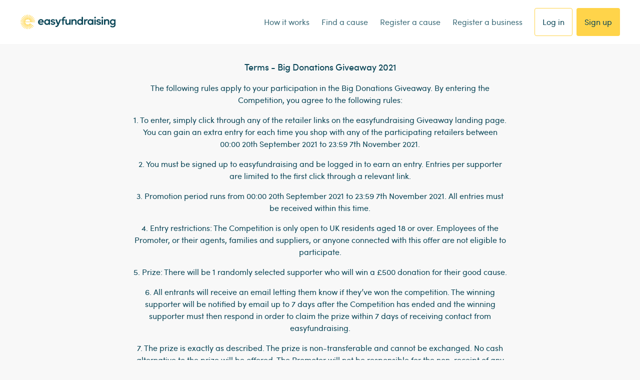

--- FILE ---
content_type: text/css; charset=UTF-8
request_url: https://www.easyfundraising.org.uk/static/css/main.3bfb001db553f2e4.css
body_size: 35586
content:
@import url(https://fonts.googleapis.com/css2?family=Montserrat:wght@900&display=swap);@font-face{font-family:icon-font;src:url(/static/fonts/icon-font/icon-font.eot);src:url(/static/fonts/icon-font/icon-font.eot?#iefix) format("eot"),url(/static/fonts/icon-font/icon-font.woff2) format("woff2"),url(/static/fonts/icon-font/icon-font.woff) format("woff"),url(/static/fonts/icon-font/icon-font.ttf) format("truetype")}*,:after,:before{-webkit-box-sizing:border-box;-moz-box-sizing:border-box;box-sizing:border-box;-webkit-font-smoothing:antialiased}article,aside,details,figcaption,figure,footer,header,main,nav,section,summary{display:block}audio,canvas,video{display:inline-block}audio:not([controls]){display:none;height:0}template{display:none}body{margin:0}a{background:transparent}a:focus{outline:thin dotted}a:active,a:hover{outline:0}abbr[title]{border-bottom:1px dotted}b,strong{font-weight:700}dfn{font-style:italic}hr{-moz-box-sizing:content-box;box-sizing:content-box;height:0}mark{background:#ff0;color:#000}pre{white-space:pre-wrap}q{quotes:"\201C" "\201D" "\2018" "\2019"}blockquote{margin:0}blockquote cite{font-style:normal}small{font-size:80%}sub,sup{font-size:75%;line-height:0;position:relative;vertical-align:baseline}sup{top:-.5em}sub{bottom:-.25em}img{border:0;max-width:100%;height:auto}svg:not(:root){overflow:hidden}figure{margin:0}fieldset,legend{padding:0}legend{border:0}button,input,select,textarea{font-family:inherit;font-size:100%;margin:0}button,input{line-height:normal}button,select{text-transform:none}button,html input[type=button],input[type=reset],input[type=submit]{-webkit-appearance:button;cursor:pointer}button[disabled],html input[disabled]{cursor:default}input[type=checkbox],input[type=radio]{box-sizing:border-box;padding:0}input[type=search]{-webkit-appearance:textfield}input[type=search]::-webkit-search-cancel-button,input[type=search]::-webkit-search-decoration{-webkit-appearance:none}button::-moz-focus-inner,input::-moz-focus-inner{border:0;padding:0}textarea{overflow:auto;vertical-align:top}table{border-collapse:collapse;border-spacing:0}.funnel .header__list,.funnel .header__user,.nav{list-style:none;margin:0;padding:0}.nav__item{display:inline-block}.nav--stacked>li{display:block}.nav--banner{text-align:center}.nav--fit{display:table;width:100%}.nav--fit>li{display:table-cell}.nav--fit>li>a{display:block}.nav--justify{text-align:justify;line-height:0}.nav--justify:after{width:100%;content:" "}.nav--justify .nav__item.nav__item,.nav--justify:after{display:inline-block}.nav--showing{margin:0 0 32px}.nav--showing li{font-size:14px;font-size:.875rem;line-height:3.14286}@media only screen and (max-width:480px){.nav--showing li{font-size:14px;font-size:.875rem;line-height:1.57143}}.nav--showing li:hover:after,.nav--showing li:hover a{color:#00bebe}.nav--showing li:last-child:after{display:none}.nav--showing li:last-child span{color:#ff007d}.nav--tags li{margin:0 16px 16px 0}.nav--tags a{display:block}.nav__item--pill{font-size:16px;font-size:1rem;line-height:2.1875;background-color:#e4e7e8;border-radius:18px;padding:0 16px 0 32px;height:35px;white-space:nowrap;position:relative}.nav__item--pill:before{transition:all .5s;font-family:icon-font;-webkit-font-smoothing:antialiased;-moz-osx-font-smoothing:grayscale;font-size:8px;font-size:.5rem;line-height:2.25;position:absolute;top:0;bottom:0;left:8px;width:18px;height:18px;border-radius:100%;background-color:#fff;content:"";text-align:center;margin:auto}.va{font-size:0}.va:before{width:0;height:100%;content:" "}.va:before,.va__item{display:inline-block;vertical-align:middle}.va__item{margin:auto}.bg-img{background-size:cover;background-repeat:no-repeat;background-position:50%}.col-centered{display:inline-block;float:none!important;margin-right:-4px;text-align:center;vertical-align:top}.hide-overflow--horizontal{overflow-x:hidden}.row-centered,.text-center{text-align:center}.text-left{text-align:left}.text-right{text-align:right}.center{margin-left:auto;margin-right:auto}.left{float:left}.right{float:right}.f-none{float:none!important}.hidden,.search__label{display:none!important}.video-wrap{position:relative}.inline-wrap{font-size:0;font-size:16px/9}.wrap-break-word{overflow-wrap:break-word;word-wrap:break-word;word-break:break-word}.vh{overflow:hidden;position:absolute;clip:rect(0 0 0 0);height:1px;width:1px;margin:-1px;padding:0;border:0}.clear{clear:both}.clear--right{clear:right}.clear--left{clear:left}.clearfix:after{clear:both;content:"";display:table}.bordered--top{border-top:1px solid #d0d0d0}.bordered--right{border-right:1px solid #d0d0d0}.bordered--bottom{border-bottom:1px solid #d0d0d0}.bordered--left{border-left:1px solid #d0d0d0}.border{border:1px solid #d0d0d0}.white-bg{background:#fff}.teal-bg{background:#ccf2f2}.green-bg{background:#e1f3e0}.no-border{border:none}.no-padding{padding:0}.no-line-height{line-height:0}.mb{margin-bottom:32px!important}.mb__half{margin-bottom:16px!important}.mb__quarter{margin-bottom:8px!important}.mb__none{margin-bottom:0!important}.mt{margin-top:32px!important}.mt__half{margin-top:16px!important}.mt__quarter{margin-top:8px!important}.mt__none{margin-top:0!important}.ml{margin-left:32px!important}.ml__half{margin-left:16px!important}.mr{margin-right:32px!important}.mr__half{margin-right:16px!important}.pb{padding-bottom:32px!important}.pb__half{padding-bottom:16px!important}.pb__quarter{padding-bottom:8px!important}.pt{padding-top:32px!important}.pt__half{padding-top:16px!important}.pl{padding-left:32px!important}.pl__half{padding-left:16px!important}.pl__quarter{padding-left:8px!important}.pr{padding-right:32px!important}.pr__half{padding-right:16px!important}.pr__quarter{padding-right:8px!important}.pd{padding:32px!important}.pd__half{padding:16px!important}.pd__quarter{padding:8px!important}.no-margin{margin:0!important}.column__quarter{width:25%}.column__half{width:50%}.column__three-quarter{width:75%}.expiring,.new{font-family:SofiaPro-Medium,sans-serif;color:#d2003c;margin-bottom:16px}.new{color:#ffb900}.pos{position:relative}.down-caret:after{font-family:icon-font;-webkit-font-smoothing:antialiased;-moz-osx-font-smoothing:grayscale;font-size:8px;font-size:.5rem;content:"";text-indent:0;float:none;top:50%;position:relative;right:auto;padding:6px;-webkit-transform:translateY(-50%);-moz-transform:translateY(-50%);-ms-transform:translateY(-50%);-o-transform:translateY(-50%);transform:translateY(-50%);transition:all .5s}.down-caret:hover{text-decoration:none}.down-caret.active:after{top:-1px;-webkit-transform:rotateX(180deg);-moz-transform:rotateX(180deg);-ms-transform:rotateX(180deg);-o-transform:rotateX(180deg);transform:rotateX(180deg);transition:all .5s}.right-caret:after{font-family:icon-font;-webkit-font-smoothing:antialiased;-moz-osx-font-smoothing:grayscale;font-size:11px;font-size:.6875rem;content:"";text-indent:0;float:right;top:-6px;position:absolute;right:auto;padding:8px;-webkit-transform:rotateY(180deg) rotate(0deg);-moz-transform:rotateY(180deg) rotate(0deg);-ms-transform:rotateY(180deg) rotate(0deg);-o-transform:rotateY(180deg) rotate(0deg);transform:rotateY(180deg) rotate(0deg);transition:.25s linear}.right-caret.down:after{-webkit-transform:rotateY(180deg) rotate(-90deg);-moz-transform:rotateY(180deg) rotate(-90deg);-ms-transform:rotateY(180deg) rotate(-90deg);-o-transform:rotateY(180deg) rotate(-90deg);transform:rotateY(180deg) rotate(-90deg)}.right-caret.up:after{-webkit-transform:rotateY(180deg) rotate(90deg);-moz-transform:rotateY(180deg) rotate(90deg);-ms-transform:rotateY(180deg) rotate(90deg);-o-transform:rotateY(180deg) rotate(90deg);transform:rotateY(180deg) rotate(90deg)}.add--favourite-animation{position:relative;display:inline-block}.add--favourite-animation span{margin-top:0}.add--favourite-animation.active .favourites__icon{color:#ffb900}.add--favourite-animation img{position:absolute;top:60px;right:50px;left:50px;opacity:0}@media only screen and (min-width:480px){.add--favourite-animation img{right:150px;left:50px}}@media only screen and (min-width:768px){.add--favourite-animation img{right:150px;left:75px}}@keyframes $animation-name{0%{color:#d8f5f5}25%{color:#ffb900}50%{color:#d8f5f5}75%{color:#ffb900}to{color:#d8f5f5}}.menu__icon--star.flash:before{animation:flash-star 1s 1}hr{height:1px;border:none;background-color:#cedade;margin:40px 0}.truncate{overflow:hidden;text-overflow:ellipsis;white-space:nowrap}.sr-only{border:0;clip:rect(0,0,0,0);height:1px;margin:-1px;overflow:hidden;padding:0;position:absolute;width:1px}.small{font-size:80%}.background-primary{background:#ccf2f2}.background-white{background:#fff!important}.background{background:#f8f8f8!important}.border-neutral{border:1px solid #e4e7e8}.border-teal{border:1px solid #00bebe}.border-rounded{-webkit-border-radius:2px;-moz-border-radius:2px;-ms-border-radius:2px;border-radius:2px}.drop-shadow{box-shadow:0 4px 16px rgba(0,0,0,.07)}.text-uppercase{text-transform:uppercase}.down-triangle{background:#506269;color:#fff;position:relative}.down-triangle:after{border-left:15px solid transparent;border-right:15px solid transparent;border-top:15px solid #506269;bottom:-15px;content:"";left:0;height:0;margin:0 auto;position:absolute;right:0;width:0}@media only screen and (min-width:768px){.down-triangle{height:55%;padding-bottom:13%!important;padding-top:13%!important}}@media only screen and (min-width:768px){.sm-flex-row{display:-webkit-box;display:-webkit-flex;display:-ms-flexbox;display:flex}.sm-flex-row>[class*=col-]{display:flex;flex-direction:column}.sm-flex-row .vertical-center{justify-content:center}.sm-forced-height{height:200px}}.max-height{height:100%}.full-width{width:100%}.pull-right{float:right!important}.pull-left{float:left!important}.caret{display:inline-block;height:0;margin-left:2px;vertical-align:middle;width:0}.caret--up{border-bottom:6px dashed}.caret--down,.caret--up{border-right:6px solid transparent;border-left:6px solid transparent}.caret--down{border-top:6px dashed}.caret--right{border-left:6px dashed}.caret--left,.caret--right{border-top:6px solid transparent;border-bottom:6px solid transparent}.caret--left{border-right:6px dashed}.center-vertical{align-items:center;display:flex;height:100%;justify-content:center}.last-child-mb-none p:last-child{margin-bottom:0}.site.is-open{position:static!important}.card .card--fixed-height{height:395px}.social-sharing--christmas{position:relative;background-image:url(/images/advent-calendar/social-scene.png);background-size:100%;background-repeat:no-repeat;background-position:center 190px}.social-sharing-christmas{padding-bottom:32px;padding-top:32px}.v2 .social-btn.christmas-social-share__btn{display:block;padding-left:48px;padding-right:48px;margin-left:16px;margin-right:16px;font-family:SofiaPro-Medium,sans-serif}.v2 .social-btn.christmas-social-share__btn .btn-icon__text{margin-left:11px}.social-btn--whatsapp{background-color:#65d072}.social-btn--whatsapp:before{content:"\e914"}.christmas-image-content-block .hero .hero__foreground-image{background-color:#fff;display:inline-block;overflow:hidden;padding:16px 24px;margin-top:32px;-webkit-border-radius:8px;-moz-border-radius:8px;-ms-border-radius:8px;border-radius:8px}.christmas-image-content-block .hero .hero__foreground-image img{margin:0}.christmas-image-content-block .hero .hero__foreground-image-wrap{text-align:center}@media only screen and (max-width:992px){.hero__text-block.christmas-social-share{padding-left:0;padding-right:0}.hero__text-block.christmas-social-share .share-text{margin-top:0!important}}@media only screen and (min-width:768px){.christmas-image-content-block .hero,.christmas-image-content-block .hero .row{display:flex;align-items:center}.christmas-image-content-block .hero .hero__foreground-image-wrap{text-align:left}.christmas-image-content-block .hero .hero__foreground-image{margin-left:24px;margin-top:0}}@media only screen and (min-width:992px){.social-sharing--christmas{background-position:center 45px}.christmas-social-share{padding-bottom:64px;padding-top:64px;background-size:90%}.v2 .social-btn.christmas-social-share__btn{display:inline-block;height:45px;line-height:47px;padding-left:22.4px;padding-right:22.4px}.v2 .social-btn.christmas-social-share__btn .btn-icon__text{font-size:16px;font-size:1rem;line-height:1}.v2 .social-btn.christmas-social-share__btn:before{font-size:20px;font-size:1.25rem;line-height:1.9;vertical-align:middle}}@media only screen and (min-width:1200px){.christmas-social-share:before{background-size:90%}.v2 .social-btn.christmas-social-share__btn{height:55px;line-height:58px;padding-left:48px;padding-right:48px}.v2 .social-btn.christmas-social-share__btn .btn-icon__text{font-size:20px;font-size:1.25rem;line-height:1}.v2 .social-btn.christmas-social-share__btn:before{font-size:30px;font-size:1.875rem;line-height:1.2}}@font-face{font-family:GothamRounded-BookItalic;font-style:normal;font-weight:400;src:url(/static/fonts/GothamRounded-BookItalic/GothamRounded-BookItalic.eot);src:url(/static/fonts/GothamRounded-BookItalic/GothamRounded-BookItalic.eot?#iefix) format("embedded-opentype"),url(/static/fonts/GothamRounded-BookItalic/GothamRounded-BookItalic.woff) format("woff"),url(/static/fonts/GothamRounded-BookItalic/GothamRounded-BookItalic.ttf) format("truetype")}@font-face{font-family:Verveine-Regular;font-style:normal;font-weight:400;src:url(/static/fonts/Verveine-Regular/Verveine-Regular.eot);src:url(/static/fonts/Verveine-Regular/Verveine-Regular.eot?#iefix) format("embedded-opentype"),url(/static/fonts/Verveine-Regular/Verveine-Regular.woff) format("woff"),url(/static/fonts/Verveine-Regular/Verveine-Regular.ttf) format("truetype")}@font-face{font-family:SofiaPro-Bold;font-style:normal;font-weight:400;src:url(/static/fonts/SofiaPro-Bold/SofiaPro-Bold.eot);src:url(/static/fonts/SofiaPro-Bold/SofiaPro-Bold.eot?#iefix) format("embedded-opentype"),url(/static/fonts/SofiaPro-Bold/SofiaPro-Bold.woff) format("woff"),url(/static/fonts/SofiaPro-Bold/SofiaPro-Bold.ttf) format("truetype")}@font-face{font-family:SofiaPro-Light;font-style:normal;font-weight:400;src:url(/static/fonts/SofiaPro-Light/SofiaPro-Light.eot);src:url(/static/fonts/SofiaPro-Light/SofiaPro-Light.eot?#iefix) format("embedded-opentype"),url(/static/fonts/SofiaPro-Light/SofiaPro-Light.woff) format("woff"),url(/static/fonts/SofiaPro-Light/SofiaPro-Light.ttf) format("truetype")}@font-face{font-family:SofiaPro-ExtraLight;font-style:normal;font-weight:400;src:url(/static/fonts/SofiaPro-ExtraLight/SofiaPro-ExtraLight.eot);src:url(/static/fonts/SofiaPro-ExtraLight/SofiaPro-ExtraLight.eot?#iefix) format("embedded-opentype"),url(/static/fonts/SofiaPro-ExtraLight/SofiaPro-ExtraLight.woff) format("woff"),url(/static/fonts/SofiaPro-ExtraLight/SofiaPro-ExtraLight.ttf) format("truetype")}@font-face{font-family:SofiaPro-Medium;font-style:normal;font-weight:400;src:url(/static/fonts/SofiaPro-Medium/SofiaPro-Medium.eot);src:url(/static/fonts/SofiaPro-Medium/SofiaPro-Medium.eot?#iefix) format("embedded-opentype"),url(/static/fonts/SofiaPro-Medium/SofiaPro-Medium.woff) format("woff"),url(/static/fonts/SofiaPro-Medium/SofiaPro-Medium.ttf) format("truetype")}@font-face{font-family:SofiaPro-Regular;font-style:normal;font-weight:400;src:url(/static/fonts/SofiaPro-Regular/SofiaPro-Regular.eot);src:url(/static/fonts/SofiaPro-Regular/SofiaPro-Regular.eot?#iefix) format("embedded-opentype"),url(/static/fonts/SofiaPro-Regular/SofiaPro-Regular.woff) format("woff"),url(/static/fonts/SofiaPro-Regular/SofiaPro-Regular.ttf) format("truetype")}@font-face{font-family:SofiaPro-UltraLight;font-style:normal;font-weight:400;src:url(/static/fonts/SofiaPro-UltraLight/SofiaPro-UltraLight.eot);src:url(/static/fonts/SofiaPro-UltraLight/SofiaPro-UltraLight.eot?#iefix) format("embedded-opentype"),url(/static/fonts/SofiaPro-UltraLight/SofiaPro-UltraLight.woff) format("woff"),url(/static/fonts/SofiaPro-UltraLight/SofiaPro-UltraLight.ttf) format("truetype")}@font-face{font-family:Sofia Pro;font-style:normal;font-weight:400;src:url(/static/fonts/SofiaPro-Regular/SofiaPro-Regular.eot);src:url(/static/fonts/SofiaPro-Regular/SofiaPro-Regular.eot?#iefix) format("embedded-opentype"),url(/static/fonts/SofiaPro-Regular/SofiaPro-Regular.woff) format("woff"),url(/static/fonts/SofiaPro-Regular/SofiaPro-Regular.ttf) format("truetype")}@font-face{font-family:Sofia Pro;font-style:normal;font-weight:300;src:url(/static/fonts/SofiaPro-Light/SofiaPro-Light.eot);src:url(/static/fonts/SofiaPro-Light/SofiaPro-Light.eot?#iefix) format("embedded-opentype"),url(/static/fonts/SofiaPro-Light/SofiaPro-Light.woff) format("woff"),url(/static/fonts/SofiaPro-Light/SofiaPro-Light.ttf) format("truetype")}@font-face{font-family:Sofia Pro;font-style:normal;font-weight:500;src:url(/static/fonts/SofiaPro-Medium/SofiaPro-Medium.eot);src:url(/static/fonts/SofiaPro-Medium/SofiaPro-Medium.eot?#iefix) format("embedded-opentype"),url(/static/fonts/SofiaPro-Medium/SofiaPro-Medium.woff) format("woff"),url(/static/fonts/SofiaPro-Medium/SofiaPro-Medium.ttf) format("truetype")}@font-face{font-family:Sofia Pro;font-style:normal;font-weight:600;src:url(/static/fonts/SofiaPro-SemiBold/SofiaPro-SemiBold.eot);src:url(/static/fonts/SofiaPro-SemiBold/SofiaPro-SemiBold.eot?#iefix) format("embedded-opentype"),url(/static/fonts/SofiaPro-SemiBold/SofiaPro-SemiBold.woff) format("woff"),url(/static/fonts/SofiaPro-SemiBold/SofiaPro-SemiBold.ttf) format("truetype")}html{font-size:1em;line-height:1.375;-webkit-font-smoothing:antialiased;-moz-osx-font-smoothing:grayscale;-webkit-tap-highlight-color:rgba(0,0,0,0)}body,html{height:100%}body.logged-in{background-color:#495c63}body.logged-out{background-color:#abb3b7}.st0{fill:#daeff2}.st1{fill:#fff}.st2{fill:#ff007d}.st3{fill:#00bebe}#type{display:none}#e1,#type1{display:block}@media only screen and (min-width:768px){.st0{fill:#ff007d}.st1{fill:#00bebe}#e,#type{display:block}}.site{position:static;z-index:0;width:100%;background-color:#fff}.site.is-open{position:absolute;overflow:hidden}.canvas-open{overflow:hidden;position:relative;height:100%;min-height:100%}.h-scroll-wrap{width:100%;overflow-x:scroll;-webkit-overflow-scrolling:touch;position:relative;z-index:2}.h-scroll-wrap::-webkit-scrollbar{height:16px;overflow:visible;width:16px;display:none}aside+main{padding-left:0}@media only screen and (min-width:768px){aside+main{padding-left:48px}}main+aside{padding-left:0}@media only screen and (min-width:768px){main+aside{padding-left:48px}}.no--text{text-indent:-999999px}.portfolio--link{position:fixed!important;bottom:0;left:0;z-index:999999}.theme--teal--light{background-color:#e6f9f9}.theme--teal .cycle-pager-active button,.theme--teal .slide__pager__button:hover{background-color:#00bebe}.theme--teal .slide__pager__button{background-color:#d9f5f5}.theme--teal .carousel__item__box:hover{border-color:#86e0e0}.theme--teal .accordion--hero{border-top-color:#86e0e0}.theme--teal .accordion__btn:after{color:#86e0e0}.theme--teal .list__item:nth-child(odd){background-color:#d9f5f5}.theme--teal .list__item:nth-child(2n){background-color:#86e0e0}.theme--teal .slide__pagination:before{color:#00bebe}.theme--teal .list--animated__track{background-color:#86e0e0}.theme--teal .subtle{color:#86e0e0}.theme--teal .theme--bordered{border-color:#00bebe}.theme--teal .list--animated__marker{border:2px solid #00bebe}.theme--teal .accordion.is-active{border-top-color:#00bebe}.theme--teal .accordion.is-active .accordion__btn,.theme--teal .accordion.is-active .accordion__target{background:#d9f5f5;border-top-color:#00bebe}.theme--teal .accordion.is-active .accordion__btn:after,.theme--teal .accordion.is-active .accordion__target:after{border-top-color:#00bebe}.theme--teal .theme--color{color:#00bebe}.theme--teal .theme--color:before{color:currentColor}.theme--teal .theme--color.beta{color:#86e0e0}.theme--teal .theme--color.gamma{color:#d9f5f5}.theme--teal .theme--color.delta{color:#e6f9f9}.theme--teal .theme--bg{background-color:#00bebe}.theme--teal .theme--bg.beta{background-color:#86e0e0}.theme--teal .theme--bg.gamma{background-color:#d9f5f5}.theme--teal .theme--bg.delta{background-color:#e6f9f9}.theme--magenta--light{background-color:#ffe6f2}.theme--magenta .cycle-pager-active button,.theme--magenta .slide__pager__button:hover{background-color:#ff007d}.theme--magenta .slide__pager__button{background-color:#ffd9ec}.theme--magenta .carousel__item__box:hover{border-color:#ff86c1}.theme--magenta .accordion--hero{border-top-color:#ff86c1}.theme--magenta .accordion__btn:after{color:#ff86c1}.theme--magenta .list__item:nth-child(odd){background-color:#ffd9ec}.theme--magenta .list__item:nth-child(2n){background-color:#ff86c1}.theme--magenta .slide__pagination:before{color:#ff007d}.theme--magenta .list--animated__track{background-color:#ff86c1}.theme--magenta .subtle{color:#ff86c1}.theme--magenta .theme--bordered{border-color:#ff007d}.theme--magenta .list--animated__marker{border:2px solid #ff007d}.theme--magenta .accordion.is-active{border-top-color:#ff007d}.theme--magenta .accordion.is-active .accordion__btn,.theme--magenta .accordion.is-active .accordion__target{background:#ffd9ec;border-top-color:#ff007d}.theme--magenta .accordion.is-active .accordion__btn:after,.theme--magenta .accordion.is-active .accordion__target:after{border-top-color:#ff007d}.theme--magenta .theme--color{color:#ff007d}.theme--magenta .theme--color:before{color:currentColor}.theme--magenta .theme--color.beta{color:#ff86c1}.theme--magenta .theme--color.gamma{color:#ffd9ec}.theme--magenta .theme--color.delta{color:#ffe6f2}.theme--magenta .theme--bg{background-color:#ff007d}.theme--magenta .theme--bg.beta{background-color:#ff86c1}.theme--magenta .theme--bg.gamma{background-color:#ffd9ec}.theme--magenta .theme--bg.delta{background-color:#ffe6f2}.theme--purple--light{background-color:#eee6f5}.theme--purple .cycle-pager-active button,.theme--purple .slide__pager__button:hover{background-color:#500096}.theme--purple .slide__pager__button{background-color:#e5d9ef}.theme--purple .carousel__item__box:hover{border-color:#ac86cd}.theme--purple .accordion--hero{border-top-color:#ac86cd}.theme--purple .accordion__btn:after{color:#ac86cd}.theme--purple .list__item:nth-child(odd){background-color:#e5d9ef}.theme--purple .list__item:nth-child(2n){background-color:#ac86cd}.theme--purple .slide__pagination:before{color:#500096}.theme--purple .list--animated__track{background-color:#ac86cd}.theme--purple .subtle{color:#ac86cd}.theme--purple .theme--bordered{border-color:#500096}.theme--purple .list--animated__marker{border:2px solid #500096}.theme--purple .accordion.is-active{border-top-color:#500096}.theme--purple .accordion.is-active .accordion__btn,.theme--purple .accordion.is-active .accordion__target{background:#e5d9ef;border-top-color:#500096}.theme--purple .accordion.is-active .accordion__btn:after,.theme--purple .accordion.is-active .accordion__target:after{border-top-color:#500096}.theme--purple .theme--color{color:#500096}.theme--purple .theme--color:before{color:currentColor}.theme--purple .theme--color.beta{color:#ac86cd}.theme--purple .theme--color.gamma{color:#e5d9ef}.theme--purple .theme--color.delta{color:#eee6f5}.theme--purple .theme--bg{background-color:#500096}.theme--purple .theme--bg.beta{background-color:#ac86cd}.theme--purple .theme--bg.gamma{background-color:#e5d9ef}.theme--purple .theme--bg.delta{background-color:#eee6f5}.theme--blue--light{background-color:#e6f1f9}.theme--blue .cycle-pager-active button,.theme--blue .slide__pager__button:hover{background-color:#006ebe}.theme--blue .slide__pager__button{background-color:#d9e9f5}.theme--blue .carousel__item__box:hover{border-color:#86bae0}.theme--blue .accordion--hero{border-top-color:#86bae0}.theme--blue .accordion__btn:after{color:#86bae0}.theme--blue .list__item:nth-child(odd){background-color:#d9e9f5}.theme--blue .list__item:nth-child(2n){background-color:#86bae0}.theme--blue .slide__pagination:before{color:#006ebe}.theme--blue .list--animated__track{background-color:#86bae0}.theme--blue .subtle{color:#86bae0}.theme--blue .theme--bordered{border-color:#006ebe}.theme--blue .list--animated__marker{border:2px solid #006ebe}.theme--blue .accordion.is-active{border-top-color:#006ebe}.theme--blue .accordion.is-active .accordion__btn,.theme--blue .accordion.is-active .accordion__target{background:#d9e9f5;border-top-color:#006ebe}.theme--blue .accordion.is-active .accordion__btn:after,.theme--blue .accordion.is-active .accordion__target:after{border-top-color:#006ebe}.theme--blue .theme--color{color:#006ebe}.theme--blue .theme--color:before{color:currentColor}.theme--blue .theme--color.beta{color:#86bae0}.theme--blue .theme--color.gamma{color:#d9e9f5}.theme--blue .theme--color.delta{color:#e6f1f9}.theme--blue .theme--bg{background-color:#006ebe}.theme--blue .theme--bg.beta{background-color:#86bae0}.theme--blue .theme--bg.gamma{background-color:#d9e9f5}.theme--blue .theme--bg.delta{background-color:#e6f1f9}.theme--yellow--light{background-color:#fff8e6}.theme--yellow .cycle-pager-active button,.theme--yellow .slide__pager__button:hover{background-color:#ffb900}.theme--yellow .slide__pager__button{background-color:#fff5d9}.theme--yellow .carousel__item__box:hover{border-color:#ffde86}.theme--yellow .accordion--hero{border-top-color:#ffde86}.theme--yellow .accordion__btn:after{color:#ffde86}.theme--yellow .list__item:nth-child(odd){background-color:#fff5d9}.theme--yellow .list__item:nth-child(2n){background-color:#ffde86}.theme--yellow .slide__pagination:before{color:#ffb900}.theme--yellow .list--animated__track{background-color:#ffde86}.theme--yellow .subtle{color:#ffde86}.theme--yellow .theme--bordered{border-color:#ffb900}.theme--yellow .list--animated__marker{border:2px solid #ffb900}.theme--yellow .accordion.is-active{border-top-color:#ffb900}.theme--yellow .accordion.is-active .accordion__btn,.theme--yellow .accordion.is-active .accordion__target{background:#fff5d9;border-top-color:#ffb900}.theme--yellow .accordion.is-active .accordion__btn:after,.theme--yellow .accordion.is-active .accordion__target:after{border-top-color:#ffb900}.theme--yellow .theme--color{color:#ffb900}.theme--yellow .theme--color:before{color:currentColor}.theme--yellow .theme--color.beta{color:#ffde86}.theme--yellow .theme--color.gamma{color:#fff5d9}.theme--yellow .theme--color.delta{color:#fff8e6}.theme--yellow .theme--bg{background-color:#ffb900}.theme--yellow .theme--bg.beta{background-color:#ffde86}.theme--yellow .theme--bg.gamma{background-color:#fff5d9}.theme--yellow .theme--bg.delta{background-color:#fff8e6}.theme--green--light{background-color:#f0f9f0}.theme--green .cycle-pager-active button,.theme--green .slide__pager__button:hover{background-color:#69c364}.theme--green .slide__pager__button{background-color:#e9f6e8}.theme--green .carousel__item__box:hover{border-color:#b8e3b5}.theme--green .accordion--hero{border-top-color:#b8e3b5}.theme--green .accordion__btn:after{color:#b8e3b5}.theme--green .list__item:nth-child(odd){background-color:#e9f6e8}.theme--green .list__item:nth-child(2n){background-color:#b8e3b5}.theme--green .slide__pagination:before{color:#69c364}.theme--green .list--animated__track{background-color:#b8e3b5}.theme--green .subtle{color:#b8e3b5}.theme--green .theme--bordered{border-color:#69c364}.theme--green .list--animated__marker{border:2px solid #69c364}.theme--green .accordion.is-active{border-top-color:#69c364}.theme--green .accordion.is-active .accordion__btn,.theme--green .accordion.is-active .accordion__target{background:#e9f6e8;border-top-color:#69c364}.theme--green .accordion.is-active .accordion__btn:after,.theme--green .accordion.is-active .accordion__target:after{border-top-color:#69c364}.theme--green .theme--color{color:#69c364}.theme--green .theme--color:before{color:currentColor}.theme--green .theme--color.beta{color:#b8e3b5}.theme--green .theme--color.gamma{color:#e9f6e8}.theme--green .theme--color.delta{color:#f0f9f0}.theme--green .theme--bg{background-color:#69c364}.theme--green .theme--bg.beta{background-color:#b8e3b5}.theme--green .theme--bg.gamma{background-color:#e9f6e8}.theme--green .theme--bg.delta{background-color:#f0f9f0}.theme--red--light{background-color:#fbe6ec}.theme--red .cycle-pager-active button,.theme--red .slide__pager__button:hover{background-color:#d2003c}.theme--red .slide__pager__button{background-color:#f8d9e2}.theme--red .carousel__item__box:hover{border-color:#ea86a2}.theme--red .accordion--hero{border-top-color:#ea86a2}.theme--red .accordion__btn:after{color:#ea86a2}.theme--red .list__item:nth-child(odd){background-color:#f8d9e2}.theme--red .list__item:nth-child(2n){background-color:#ea86a2}.theme--red .slide__pagination:before{color:#d2003c}.theme--red .list--animated__track{background-color:#ea86a2}.theme--red .subtle{color:#ea86a2}.theme--red .theme--bordered{border-color:#d2003c}.theme--red .list--animated__marker{border:2px solid #d2003c}.theme--red .accordion.is-active{border-top-color:#d2003c}.theme--red .accordion.is-active .accordion__btn,.theme--red .accordion.is-active .accordion__target{background:#f8d9e2;border-top-color:#d2003c}.theme--red .accordion.is-active .accordion__btn:after,.theme--red .accordion.is-active .accordion__target:after{border-top-color:#d2003c}.theme--red .theme--color{color:#d2003c}.theme--red .theme--color:before{color:currentColor}.theme--red .theme--color.beta{color:#ea86a2}.theme--red .theme--color.gamma{color:#f8d9e2}.theme--red .theme--color.delta{color:#fbe6ec}.theme--red .theme--bg{background-color:#d2003c}.theme--red .theme--bg.beta{background-color:#ea86a2}.theme--red .theme--bg.gamma{background-color:#f8d9e2}.theme--red .theme--bg.delta{background-color:#fbe6ec}.theme--orange--light{background-color:#fdf1e6}.theme--orange .cycle-pager-active button,.theme--orange .slide__pager__button:hover{background-color:#eb6e00}.theme--orange .slide__pager__button{background-color:#fce9d9}.theme--orange .carousel__item__box:hover{border-color:#f6ba86}.theme--orange .accordion--hero{border-top-color:#f6ba86}.theme--orange .accordion__btn:after{color:#f6ba86}.theme--orange .list__item:nth-child(odd){background-color:#fce9d9}.theme--orange .list__item:nth-child(2n){background-color:#f6ba86}.theme--orange .slide__pagination:before{color:#eb6e00}.theme--orange .list--animated__track{background-color:#f6ba86}.theme--orange .subtle{color:#f6ba86}.theme--orange .theme--bordered{border-color:#eb6e00}.theme--orange .list--animated__marker{border:2px solid #eb6e00}.theme--orange .accordion.is-active{border-top-color:#eb6e00}.theme--orange .accordion.is-active .accordion__btn,.theme--orange .accordion.is-active .accordion__target{background:#fce9d9;border-top-color:#eb6e00}.theme--orange .accordion.is-active .accordion__btn:after,.theme--orange .accordion.is-active .accordion__target:after{border-top-color:#eb6e00}.theme--orange .theme--color{color:#eb6e00}.theme--orange .theme--color:before{color:currentColor}.theme--orange .theme--color.beta{color:#f6ba86}.theme--orange .theme--color.gamma{color:#fce9d9}.theme--orange .theme--color.delta{color:#fdf1e6}.theme--orange .theme--bg{background-color:#eb6e00}.theme--orange .theme--bg.beta{background-color:#f6ba86}.theme--orange .theme--bg.gamma{background-color:#fce9d9}.theme--orange .theme--bg.delta{background-color:#fdf1e6}.theme--lightblue--light{background-color:#fbfefe}.theme--lightblue .cycle-pager-active button,.theme--lightblue .slide__pager__button:hover{background-color:#d3f3f3}.theme--lightblue .slide__pager__button{background-color:#f8fdfd}.theme--lightblue .carousel__item__box:hover{border-color:#eaf9f9}.theme--lightblue .accordion--hero{border-top-color:#eaf9f9}.theme--lightblue .accordion__btn:after{color:#eaf9f9}.theme--lightblue .list__item:nth-child(odd){background-color:#f8fdfd}.theme--lightblue .list__item:nth-child(2n){background-color:#eaf9f9}.theme--lightblue .slide__pagination:before{color:#d3f3f3}.theme--lightblue .list--animated__track{background-color:#eaf9f9}.theme--lightblue .subtle{color:#eaf9f9}.theme--lightblue .theme--bordered{border-color:#d3f3f3}.theme--lightblue .list--animated__marker{border:2px solid #d3f3f3}.theme--lightblue .accordion.is-active{border-top-color:#d3f3f3}.theme--lightblue .accordion.is-active .accordion__btn,.theme--lightblue .accordion.is-active .accordion__target{background:#f8fdfd;border-top-color:#d3f3f3}.theme--lightblue .accordion.is-active .accordion__btn:after,.theme--lightblue .accordion.is-active .accordion__target:after{border-top-color:#d3f3f3}.theme--lightblue .theme--color{color:#d3f3f3}.theme--lightblue .theme--color:before{color:currentColor}.theme--lightblue .theme--color.beta{color:#eaf9f9}.theme--lightblue .theme--color.gamma{color:#f8fdfd}.theme--lightblue .theme--color.delta{color:#fbfefe}.theme--lightblue .theme--bg{background-color:#d3f3f3}.theme--lightblue .theme--bg.beta{background-color:#eaf9f9}.theme--lightblue .theme--bg.gamma{background-color:#f8fdfd}.theme--lightblue .theme--bg.delta{background-color:#fbfefe}.color--reset{color:#495c63}.faint-bg,.no-bg{background-color:#fff}.faint-bg{background-color:hsla(0,0%,100%,.8)}.light-bg{background-color:#f3fcfc}body>svg{display:none}.funnel .header__wrap,.logged-in .header__topbar,.menu__wrap,.wrapper{max-width:1200px;width:100%;margin-left:auto;margin-right:auto;padding-left:20px;padding-right:20px;position:relative}.funnel .header__wrap:after,.grid-wrapper:after{content:"";display:table;clear:both}.slice{padding-top:32px;padding-bottom:36px}.slice--top{padding-top:64px}.slice--top--sm{padding-top:32px}.slice--top--xs{padding-top:16px}.slice--bottom{padding-bottom:64px}.slice--bottom--sm{padding-bottom:32px}.page,.slice--bottom--xs{padding-bottom:16px}.page{padding-top:16px;background-color:#fff}.page__split{margin-bottom:64px}.justified{text-align:justify;line-height:0;font-size:16px\9}.justified:after{width:100%;content:" "}.justified:after,.justified>*{display:inline-block}.hide-mob{display:none}@media only screen and (min-width:768px){.hide-mob{display:block}}.visible-mob{display:block}@media only screen and (min-width:768px){.visible-mob{display:none}}.sidebar--toppad{padding-top:48px}@media only screen and (min-width:768px){.sidebar--toppad{padding-top:0}}span.placeholder{position:absolute;font-size:75%;color:#999;font-family:sans-serif;padding:4px 3px;z-index:1;cursor:text}span.placeholder-hide-except-screenreader{clip:rect(1px 1px 1px 1px);clip:rect(1px,1px,1px,1px);padding:0!important;border:0!important;height:1px!important;width:1px!important;overflow:hidden}span.placeholder-hide{display:none}label.visuallyhidden-with-placeholder{height:auto!important;overflow:visible!important;position:absolute!important;left:-999em}#logo--centered{float:none;margin:0 auto}#loading{background:url(/images/ajax-loader.gif) no-repeat scroll 50% #fff;min-height:100px}@media only screen and (min-width:480px){.funnel .touch .header__input--link:after,.touch .errors__link:after,.touch .funnel .header__input--link:after,.touch .link:after,.touch .menu__actions--link:after{transition:none}.funnel .touch .header__input--link:hover:after,.touch .errors__link:hover:after,.touch .funnel .header__input--link:hover:after,.touch .link:hover:after,.touch .menu__actions--link:hover:after{-webkit-transform:none;-moz-transform:none;-ms-transform:none;-o-transform:none;transform:none}.share-box__list .social-icon--box:before{line-height:2.22222;width:40px;height:40px}.form--search--banner .input__group{display:inline-block;margin:0 16px 0 0}.form--search--banner .form__input,.form--search--banner .form__select .chosen-search input[type=text],.form--search--banner .funnel .header__input,.form--search--banner .inline-wrap,.form--search--banner .search__input,.form--search--banner .share__input,.form__select .chosen-search .form--search--banner input[type=text],.funnel .form--search--banner .header__input{text-align:center;display:block}.panel--sign-up p{margin-bottom:0;display:inline-block}.list--checklist-circled li:before{top:-10px}}@media only screen and (min-width:768px){.page__split{width:50%;float:left;padding-left:48px;margin-bottom:0}.page__split:first-child{padding-left:0;padding-right:48px}.page__split--bordered{border-right:1px solid #d0d0d0}.sidebar__ctrl__btn{display:block}.sidebar+.main{padding-left:36px}.page--w-sidebar{padding-top:16px}.slide--hero{text-align:left}.funnel .slide--hero .header__wrap,.logged-in .slide--hero .header__topbar,.slide--hero .funnel .header__wrap,.slide--hero .logged-in .header__topbar,.slide--hero .menu__wrap,.slide--hero .wrapper{padding-left:20px;padding-right:20px}.slide--logos{width:83.33333%;margin:auto}.slide--logos .list--blocks-flex{margin:0 -10px}.slide--logos .list--blocks-flex li{width:25%;display:inline-block;padding:0 10px;margin:10px 0}.funnel .grid-wrapper>.header__heading,.funnel .header__wrap>.header__heading,.funnel .header__wrap>.heading-3,.grid-wrapper>.heading-3{float:left}.funnel .grid-wrapper>.header__button--facebook,.funnel .grid-wrapper>.header__button--signincta,.funnel .grid-wrapper>.header__cta,.funnel .header__question .grid-wrapper>span,.funnel .header__question .header__wrap>span,.funnel .header__wrap>.btn,.funnel .header__wrap>.header__button--facebook,.funnel .header__wrap>.header__button--signincta,.funnel .header__wrap>.header__cta,.funnel .header__wrap>.menu__actions--button,.grid-wrapper>.btn,.grid-wrapper>.menu__actions--button{float:right}.form--filter .form__select{margin-left:0}.panel--filter__form{width:50%}.panel--searchby__form{width:100%}.carousel--retailer{text-align:left}.carousel--retailer .funnel .header__heading,.carousel--retailer .heading-3,.funnel .carousel--retailer .header__heading{margin-left:24px}.form--missing .form__block{font-size:0}.form__column{width:50%;display:inline-block;vertical-align:middle}.form__column--end{margin-top:0;padding-left:32px}.form__column--stack{display:block}.nav--breadcrumb{margin-top:0}.list-rating__item:before{font-size:60px;font-size:3.75rem}.list-rating__item--hero:before{font-size:95px;font-size:5.9375rem}.table--leader .table--leader__name{padding-left:52px}.table--leader .table--leader__val{text-align:right;padding-right:54px}.table--leader .table--leader__val:before{display:block}.hero--cta{position:relative;background-size:cover;height:600px}.hero--cta:before{padding-bottom:36.08924%;content:" ";display:inline-block}.funnel .hero--cta .header__wrap,.hero--cta .funnel .header__wrap,.hero--cta .logged-in .header__topbar,.hero--cta .menu__wrap,.hero--cta .wrapper,.logged-in .hero--cta .header__topbar{position:absolute;top:0;right:0;bottom:0;left:0}.hero--cta .va{position:relative;height:100%}.hero--cta .white-text p{color:#fff}}@media only screen and (min-width:1024px) and (orientation:landscape){.slice{padding-bottom:64px}.slice,.slice--top{padding-top:64px}.slice--bottom{padding-bottom:64px}.slice-sm{padding:32px 0}.slice-sm--bottom{padding-bottom:32px}.slice-sm--top{padding-top:32px}.funnel .slide--hero .header__wrap,.logged-in .slide--hero .header__topbar,.slide--hero .funnel .header__wrap,.slide--hero .logged-in .header__topbar,.slide--hero .menu__wrap,.slide--hero .wrapper{position:absolute;left:0;right:0;max-width:1200px;padding-top:96px}.slide--hero .slide__item{min-height:550px}.slide--quotes{text-align:left}.slide--quotes .box{width:50%}.slide--quotes__asset{float:right}.slide--quotes .quotes__header,.slide--quotes__copy{float:left}.slide__pager{display:block}.wrapper--split{text-align:justify}.wrapper--split:after{width:100%;display:inline-block;content:" "}.hero__block{display:inline-block;vertical-align:bottom}.hero__copy{margin-bottom:0}.quotes__header--icon{text-align:left;padding-left:92px}.quotes__header--icon .icon{position:absolute;top:0;left:0;margin-bottom:0}.main{width:75%;float:right}.aside{width:33.33333%;float:right;padding-left:32px}.input--inline{display:inline-block;vertical-align:top}.funnel .header__question .input--inline span,.funnel .input--inline .header__button--facebook,.funnel .input--inline .header__button--signincta,.funnel .input--inline .header__cta,.input--inline .btn,.input--inline .funnel .header__button--facebook,.input--inline .funnel .header__button--signincta,.input--inline .funnel .header__cta,.input--inline .funnel .header__question span,.input--inline .menu__actions--button{position:relative;top:-3px;margin-left:20px}.form--register .funnel .header__panel,.form--register .menu__content,.form--register .panel,.form--register .panel--bordered,.form--register .share__wrap,.funnel .form--register .header__panel{padding:32px}.form--register--inline .form__input,.form--register--inline .form__label,.form--register--inline .form__select .chosen-search input[type=text],.form--register--inline .funnel .header__input,.form--register--inline .funnel .header__label,.form--register--inline .search__input,.form--register--inline .share__input,.form__select .chosen-search .form--register--inline input[type=text],.funnel .form--register--inline .header__input,.funnel .form--register--inline .header__label{display:inline-block}.form--register--inline .form__input,.form--register--inline .form__select .chosen-search input[type=text],.form--register--inline .funnel .header__input,.form--register--inline .search__input,.form--register--inline .share__input,.form__select .chosen-search .form--register--inline input[type=text],.funnel .form--register--inline .header__input{width:380px}.form--register--inline .form__label,.form--register--inline .funnel .header__label,.funnel .form--register--inline .header__label{width:auto;margin:0 20px 0 0}.form--register--inline .btn--submit{padding:0 10px}.form--register--inline .funnel .header__panel,.form--register--inline .menu__content,.form--register--inline .panel,.form--register--inline .panel--bordered,.form--register--inline .share__wrap,.funnel .form--register--inline .header__panel{padding:0}.form--register-business .funnel .header__panel,.form--register-business .menu__content,.form--register-business .panel,.form--register-business .panel--bordered,.form--register-business .share__wrap,.funnel .form--register-business .header__panel{padding-top:0;padding-bottom:0}.form--register--inline .inline-wrap{white-space:nowrap}.form__range__key-wrap{margin:0 -19px}.form__range__key{height:40px;display:-webkit-box;display:-moz-box;display:box;display:-webkit-flex;display:-moz-flex;display:-ms-flexbox;display:flex;-webkit-box-pack:distribute;-moz-box-pack:distribute;box-pack:distribute;-webkit-justify-content:space-around;-moz-justify-content:space-around;-ms-justify-content:space-around;-o-justify-content:space-around;justify-content:space-around;-ms-flex-pack:distribute}.form__range__key li{display:block!important;width:10%}.form__range__key li:after{bottom:-15px}.form__range__key .form__range__key--0,.form__range__key .form__range__key--10{position:relative}.form__range__key .form__range__key--0{left:auto}.form__range__key .form__range__key--10{right:auto}.lt-ie10 .form__range__key{display:table}.lt-ie10 .form__range__key li{display:table-cell;width:auto}.panel--sign-up{padding:32px}.form--logged-out-reg{max-width:1200px;width:100%;margin-left:auto;margin-right:auto;margin-top:-16px}.form--logged-out-reg .form__label,.form--logged-out-reg .funnel .header__label,.funnel .form--logged-out-reg .header__label{font-size:16px;font-size:1rem;line-height:1.375;margin-right:16px;display:inline-block}.form--logged-out-reg fieldset:after{content:"";display:table;clear:both}.form--logged-out-reg .form__input,.form--logged-out-reg .form__select .chosen-search input[type=text],.form--logged-out-reg .funnel .header__input,.form--logged-out-reg .search__input,.form--logged-out-reg .share__input,.form__select .chosen-search .form--logged-out-reg input[type=text],.funnel .form--logged-out-reg .header__input{width:auto;display:inline-block;font-size:16px;font-size:1rem;line-height:3.125;height:50px;padding:0 10px}.form--logged-out-reg .errors__link,.form--logged-out-reg .funnel .header__input--link,.form--logged-out-reg .link,.form--logged-out-reg .menu__actions--link,.funnel .form--logged-out-reg .header__input--link{position:absolute;left:0}.form--logged-out-reg .funnel .header__inputwrap,.form--logged-out-reg .input,.form--logged-out-reg .share__box,.funnel .form--logged-out-reg .header__inputwrap{margin:0 16px 0 0;display:inline-block;float:left;position:relative;text-align:left}.form--logged-out-reg .funnel .header__inputwrap:last-child,.form--logged-out-reg .input:last-child,.form--logged-out-reg .share__box:last-child,.funnel .form--logged-out-reg .header__inputwrap:last-child{float:right;margin-right:0}.form--logged-out-reg .sep{font-family:SofiaPro-Medium,sans-serif;font-size:17px;font-size:1.0625rem;line-height:1.29412;text-transform:uppercase;display:inline-block;margin:0 10px;vertical-align:middle}.form--logged-out-reg .btn,.form--logged-out-reg .funnel .header__button--facebook,.form--logged-out-reg .funnel .header__button--signincta,.form--logged-out-reg .funnel .header__cta,.form--logged-out-reg .funnel .header__question span,.form--logged-out-reg .menu__actions--button,.funnel .form--logged-out-reg .header__button--facebook,.funnel .form--logged-out-reg .header__button--signincta,.funnel .form--logged-out-reg .header__cta,.funnel .header__question .form--logged-out-reg span{font-size:16px;font-size:1rem;line-height:3.125;height:50px;padding:0 15px;display:inline-block;width:auto}.form--logged-out-reg .btn--fb:before,.form--logged-out-reg .funnel .header__button--facebook:before,.funnel .form--logged-out-reg .header__button--facebook:before{font-size:22px;font-size:1.375rem;line-height:2.27273}.form--logged-out-reg .errors__link,.form--logged-out-reg .funnel .header__input--link,.form--logged-out-reg .link,.form--logged-out-reg .menu__actions--link,.funnel .form--logged-out-reg .header__input--link{font-size:14px;font-size:.875rem;line-height:1.57143;color:#69c364}.form--logged-out-reg .input-wrap,.form--logged-out-reg .share__box{display:inline-block}}@media only screen and (min-width:1200px){.is-fixed .home-link{opacity:1}.form--logged-out-reg{padding-left:20px;padding-right:20px}.form--logged-out-reg .form__input,.form--logged-out-reg .form__select .chosen-search input[type=text],.form--logged-out-reg .funnel .header__input,.form--logged-out-reg .search__input,.form--logged-out-reg .share__input,.form__select .chosen-search .form--logged-out-reg input[type=text],.funnel .form--logged-out-reg .header__input{font-size:18px;font-size:1.125rem;line-height:2.77778;height:50px;padding:0 20px}.form--logged-out-reg .btn,.form--logged-out-reg .funnel .header__button--facebook,.form--logged-out-reg .funnel .header__button--signincta,.form--logged-out-reg .funnel .header__cta,.form--logged-out-reg .funnel .header__question span,.form--logged-out-reg .menu__actions--button,.funnel .form--logged-out-reg .header__button--facebook,.funnel .form--logged-out-reg .header__button--signincta,.funnel .form--logged-out-reg .header__cta,.funnel .header__question .form--logged-out-reg span{font-size:18px;font-size:1.125rem;line-height:2.77778;height:50px;padding:0 25px}.form--logged-out-reg .btn--fb:before,.form--logged-out-reg .funnel .header__button--facebook:before,.funnel .form--logged-out-reg .header__button--facebook:before{font-size:22px;font-size:1.375rem;line-height:2.27273}.funnel .panel--dropdown>.header__list,.funnel .panel--dropdown>.header__user,.panel--dropdown>.nav{padding:0 20px}.form--register--inline .form__input,.form--register--inline .form__select .chosen-search input[type=text],.form--register--inline .funnel .header__input,.form--register--inline .search__input,.form--register--inline .share__input,.form__select .chosen-search .form--register--inline input[type=text],.funnel .form--register--inline .header__input{width:590px;text-align:left}.hero__title{font-size:24px;font-size:1.5rem;line-height:1.25}.hero--banner{padding-left:32px;padding-right:32px}}.funnel .header__panel,.menu__content,.panel,.panel--bordered,.share__wrap{padding:16px}.funnel .header__panel+.header__panel,.funnel .header__panel+.menu__content,.funnel .header__panel+.panel,.funnel .header__panel+.panel--bordered,.funnel .header__panel+.share__wrap,.funnel .menu__content+.header__panel,.funnel .panel+.header__panel,.funnel .panel--bordered+.header__panel,.funnel .share__wrap+.header__panel,.menu__content+.menu__content,.menu__content+.panel,.menu__content+.panel--bordered,.menu__content+.share__wrap,.panel+.menu__content,.panel+.panel,.panel+.panel--bordered,.panel+.share__wrap,.panel--bordered+.menu__content,.panel--bordered+.panel,.panel--bordered+.panel--bordered,.panel--bordered+.share__wrap,.share__wrap+.menu__content,.share__wrap+.panel,.share__wrap+.panel--bordered,.share__wrap+.share__wrap{margin-top:16px}.panel--bordered{border:1px solid #c8ced0}.panel--floating-bottom{border-top:1px solid #c8ced0;bottom:0;left:0;position:fixed;right:0;background:#fff;padding-bottom:0;text-align:center}.button,.funnel .header__button,.funnel .header__button--getstarted,.funnel .header__button--signin,.search__button{background:none;border:0;padding:0}.button:focus,.funnel .header__button--getstarted:focus,.funnel .header__button--signin:focus,.funnel .header__button:focus,.search__button:focus{outline:0}.button--play{left:0;width:60px;height:60px;background-color:#69c364;border-radius:100%}.button--play,.button--play:after{position:absolute;top:0;right:0;bottom:0;margin:auto}.button--play:after{left:10px;width:0;height:0;border:0 solid transparent;border-left-color:#fff;border-width:14px 0 14px 20px;content:" ";display:block}@media only screen and (min-width:480px){.button--play{width:70px;height:70px}}@media only screen and (min-width:768px){.button--play{width:80px;height:80px}}.button--search,.search__button{font-family:icon-font;-webkit-font-smoothing:antialiased;-moz-osx-font-smoothing:grayscale;font-size:22px;font-size:1.375rem;line-height:1.81818;width:40px;height:40px}.button--search:before,.search__button:before{content:"";color:#ff007d}@media only screen and (min-width:768px){.button--search,.search__button{font-size:22px;font-size:1.375rem;line-height:1.36364;width:40px;height:40px}}@media only screen and (min-width:1024px) and (orientation:landscape){.button--search,.search__button{font-size:22px;font-size:1.375rem;line-height:2.72727;width:60px;height:60px}}.button--submit{font-size:22px;font-size:1.375rem;line-height:2.72727;background-color:#69c364!important}.button--close{font-family:icon-font;-webkit-font-smoothing:antialiased;-moz-osx-font-smoothing:grayscale;font-size:36px;font-size:2.25rem;line-height:1.22222;width:36px;height:40px;line-height:1}.button--close:before{content:"";color:#fff}.errors__link:hover,.funnel .header__input--link:hover,.link:hover,.menu__actions--link:hover{text-decoration:underline}.errors__link:focus,.funnel .header__input--link:focus,.link:focus,.menu__actions--link:focus{outline:0}.btn,.funnel .header__button--facebook,.funnel .header__button--signincta,.funnel .header__cta,.funnel .header__question span,.menu__actions--button{font-size:18px;font-size:1.125rem;line-height:2.77778;font-family:SofiaPro-Medium,sans-serif;transition:all .3s;backface-visibility:hidden;position:relative;border-radius:10px;display:inline-block;vertical-align:middle;cursor:pointer;border:none;margin:0 0 16px;padding:16px;text-decoration:none;background-color:#69c364;color:#fff}.btn--sm,.menu__actions--button{font-size:16px;font-size:1rem;line-height:1.375}.btn--md,.funnel .header__button--facebook,.funnel .header__button--signincta{font-size:18px;font-size:1.125rem;line-height:1.22222}.btn--md,.btn--sm,.funnel .header__button--facebook,.funnel .header__button--signincta,.menu__actions--button{box-shadow:0 5px 0 0 #4a8946}.btn--md:hover,.btn--sm:hover,.funnel .header__button--facebook:hover,.funnel .header__button--signincta:hover,.menu__actions--button:hover{-webkit-transform:translateY(5px);-moz-transform:translateY(5px);-ms-transform:translateY(5px);-o-transform:translateY(5px);transform:translateY(5px);box-shadow:0 0 0 0 #4a8946}.btn--md.btn--sub,.btn--sm.btn--sub,.btn--sub.menu__actions--button,.funnel .btn--sub.header__button--facebook,.funnel .btn--sub.header__button--signincta{box-shadow:0 5px 0 0 #004d85}.btn--md.btn--sub:hover,.btn--sm.btn--sub:hover,.btn--sub.menu__actions--button:hover,.funnel .btn--sub.header__button--facebook:hover,.funnel .btn--sub.header__button--signincta:hover{box-shadow:0 0 0 0 #004d85}.btn--campaign.menu__actions--button,.btn--md.btn--campaign,.btn--sm.btn--campaign,.funnel .btn--campaign.header__button--facebook,.funnel .btn--campaign.header__button--signincta{box-shadow:0 5px 0 0 #b30058}.btn--campaign.menu__actions--button:hover,.btn--md.btn--campaign:hover,.btn--sm.btn--campaign:hover,.funnel .btn--campaign.header__button--facebook:hover,.funnel .btn--campaign.header__button--signincta:hover{box-shadow:0 0 0 0 #b30058}.btn--arrow,.btn--dual,.btn--hero,.funnel .header__cta{font-size:22px;font-size:1.375rem;line-height:2.86364;box-shadow:0 6px 0 0 #4a8946}.btn--arrow:hover,.btn--dual:hover,.btn--hero:hover,.funnel .header__cta:hover{-webkit-transform:translateY(6px);-moz-transform:translateY(6px);-ms-transform:translateY(6px);-o-transform:translateY(6px);transform:translateY(6px);box-shadow:0 0 0 0 #4a8946}.btn--arrow.btn--sub,.btn--dual.btn--sub,.btn--hero.btn--sub,.funnel .btn--sub.header__cta{box-shadow:0 6px 0 0 #004d85}.btn--arrow.btn--sub:hover,.btn--dual.btn--sub:hover,.btn--hero.btn--sub:hover,.funnel .btn--sub.header__cta:hover{box-shadow:0 0 0 0 #004d85}.btn--arrow.btn--campaign,.btn--dual.btn--campaign,.btn--hero.btn--campaign,.funnel .btn--campaign.header__cta{box-shadow:0 6px 0 0 #b30058}.btn--arrow.btn--campaign:hover,.btn--dual.btn--campaign:hover,.btn--hero.btn--campaign:hover,.funnel .btn--campaign.header__cta:hover{box-shadow:0 0 0 0 #b30058}.btn--sub{background-color:#006ebe}.btn--campaign{background-color:#ff007d}.btn--full-width{text-align:center;width:100%}.btn--inline-block{display:inline-block}.btn--twitter{font-family:SofiaPro-ExtraLight,sans-serif;font-size:18px;font-size:1.125rem;line-height:1.55556;background-color:#1da1f2;box-shadow:0 5px 0 0 #1471a9}.btn--twitter:hover{box-shadow:0 0 0 0 #1471a9}.btn--facebook{font-family:SofiaPro-ExtraLight,sans-serif;font-size:18px;font-size:1.125rem;line-height:1.55556;background-color:#1877f2;box-shadow:0 5px 0 0 #1153a9}.btn--facebook:hover{box-shadow:0 0 0 0 #1153a9}.btn--email{background-color:#69c364;box-shadow:0 5px 0 0 #4a8946}.btn--email:hover{box-shadow:0 0 0 0 #4a8946}.btn--disabled{background-color:#ecf7eb;color:#808d92;box-shadow:0 0 0 0 #fff}.btn--disabled:hover{-webkit-transform:none;-moz-transform:none;-ms-transform:none;-o-transform:none;transform:none;cursor:default}.btn--dual{font-size:18px;font-size:1.125rem;line-height:1.22222;padding:20px 30px}.btn--dual:after{display:none}.btn--dual span{font-size:14px;font-size:.875rem;line-height:1.28571;display:block}.btn--arrow{font-size:18px;font-size:1.125rem;line-height:1.22222;position:relative;padding:15px 70px 14px 20px}.btn--arrow:after{font-size:22px;font-size:1.375rem;line-height:2.18182;position:absolute;top:2%;right:15px;bottom:0;font-family:icon-font;-webkit-font-smoothing:antialiased;-moz-osx-font-smoothing:grayscale;content:"";display:inline-block;vertical-align:middle;color:#b8e3b5}@media only screen and (min-width:768px){.btn--arrow{padding:20px 80px 20px 30px}.btn--arrow:after{position:absolute;top:10%;right:20px;bottom:0}}.btn--arrow.btn--sub:after{color:#86bae0}.btn--arrow.btn--campaign:after{color:#ff86c1}.btn--arrow.btn--dual:after,.btn--arrow.btn--hero:after,.funnel .btn--arrow.header__cta:after{font-size:22px;font-size:1.375rem;line-height:2.81818}.btn--arrow.btn--md,.funnel .btn--arrow.header__button--facebook,.funnel .btn--arrow.header__button--signincta{padding-right:60px}.btn--arrow.btn--md:after,.funnel .btn--arrow.header__button--facebook:after,.funnel .btn--arrow.header__button--signincta:after{font-size:25px;font-size:1.5625rem;line-height:2}.btn--arrow.btn--sm,.btn--arrow.menu__actions--button{padding-right:50px}.btn--arrow.btn--sm:after,.btn--arrow.menu__actions--button:after{font-size:18px;font-size:1.125rem;line-height:2.22222}.btn--arrow__example{position:relative;border:4px solid #ea86a2;border-radius:10px;margin-left:0}.btn--arrow__example:before{font-size:30px;font-size:1.875rem;line-height:2.53333;position:absolute;top:-15px;right:0;bottom:0;left:-50px;font-family:icon-font;-webkit-font-smoothing:antialiased;-moz-osx-font-smoothing:grayscale;display:inline-block;vertical-align:middle;color:#ea86a2}@media only screen and (min-width:480px){.btn--arrow__example{margin-left:50px}.btn--arrow__example:before{content:""}}@media only screen and (min-width:1024px) and (orientation:landscape){.btn--arrow__example{margin-left:60px}}.btn--block,.funnel .header__cta{display:block}.btn--submit{font-size:22px;font-size:1.375rem;line-height:2.72727}.btn--ad{background-color:#69c364}.btn--fb,.funnel .header__button--facebook{background-color:#1877f2;position:relative;box-shadow:0 5px 0 0 #1153a9}.btn--fb:hover,.funnel .header__button--facebook:hover{box-shadow:0 0 0 0 #1153a9}.btn--fb:before,.funnel .header__button--facebook:before{font-family:icon-font;-webkit-font-smoothing:antialiased;-moz-osx-font-smoothing:grayscale;font-size:18px;font-size:1.125rem;line-height:2.77778;content:"";color:#fff;display:inline-block;vertical-align:middle;margin-right:16px}.btn--flag,.funnel .header__question span{font-size:18px;font-size:1.125rem;line-height:2.77778;background-color:#00bebe;position:relative;border-radius:0}.btn--flag:after,.funnel .header__question span:after{width:0;height:0;border:0 solid transparent;border-left-color:#00bebe;border-width:25px 0 25px 30px;position:absolute;top:0;right:-30px;bottom:0;display:block;content:" ";margin:0}.btn--flag:hover:after,.funnel .header__question span:hover:after{-webkit-transform:none;-moz-transform:none;-ms-transform:none;-o-transform:none;transform:none}.errors__link,.funnel .header__input--link,.link,.menu__actions--link{font-family:SofiaPro-Medium,sans-serif;font-size:16px;font-size:1rem;line-height:1.2}.link--block{display:block}.link--hero{font-size:22px;font-size:1.375rem;line-height:1.2}.link--md{font-size:18px;font-size:1.125rem;line-height:1.2}.link--sm,.menu__actions--link{font-size:16px;font-size:1rem;line-height:1.2}.link--down-arrow:after,.link--down-arrow:before{content:" "}.link--down-arrow:after{display:block;width:0;height:0;border:0 solid transparent;border-top-color:#495c63;border-width:7px 7.5px 0;-webkit-transform:rotate(0deg);-moz-transform:rotate(0deg);-ms-transform:rotate(0deg);-o-transform:rotate(0deg);transform:rotate(0deg);display:inline-block;margin-left:8px;vertical-align:middle}.readmore{text-decoration:underline}.social-btn{padding:0 16px;line-height:46px;width:auto;height:46px;display:inline-block;margin-left:0}.social-btn:before{font-family:icon-font;-webkit-font-smoothing:antialiased;-moz-osx-font-smoothing:grayscale;line-height:1.875;height:48px}.social-btn:before,.social-btn__text{font-size:16px;font-size:1rem;color:#fff;display:inline-block}.social-btn__text{font-family:SofiaPro-Medium,sans-serif;line-height:1.125;margin-left:11px;height:auto}.social-btn--facebook{background-color:#1877f2}.social-btn--facebook:before{content:""}.social-btn--twitter{background-color:#1da1f2}.social-btn--twitter:before{content:""}.social-btn--block{display:block}.chosen-container *{-webkit-box-sizing:border-box;-moz-box-sizing:border-box;box-sizing:border-box}.chosen-container .chosen-drop{position:absolute;top:100%;left:-9999px;z-index:1010;width:100%;border-top:0;background:#fff}.chosen-container.chosen-with-drop .chosen-drop{left:0}.chosen-container a,.chosen-container a:focus{cursor:pointer}.chosen-container .chosen-single .group-name,.chosen-container .search-choice .group-name{margin-right:4px;overflow:hidden;white-space:nowrap;text-overflow:ellipsis;font-weight:400}.chosen-container .chosen-single .group-name:after,.chosen-container .search-choice .group-name:after{content:":";padding-left:2px;vertical-align:top}.chosen-container-single .chosen-single{position:relative;display:block;overflow:hidden;background-clip:padding-box;text-decoration:none;white-space:nowrap}.chosen-container-single .chosen-single span{display:block;overflow:hidden;margin-right:26px;text-overflow:ellipsis;white-space:nowrap}.chosen-container-single .chosen-single-with-deselect span{margin-right:38px}.chosen-container-single .chosen-single abbr{position:absolute;top:6px;right:26px;display:block;width:12px;height:12px;font-size:1px}.chosen-container-single.chosen-disabled .chosen-single abbr:hover,.chosen-container-single .chosen-single abbr:hover{background-position:-42px -10px}.chosen-container-single .chosen-single div{position:absolute;top:0;right:0;display:block;width:18px;height:100%}.chosen-container-single .chosen-single div b{display:none}.chosen-container-single .chosen-search{position:relative;z-index:1010;margin:0;padding:3px 4px;white-space:nowrap;display:none}.chosen-container-single .chosen-search input[type=text]{margin:1px 0;width:100%;height:auto;outline:0;font-size:1em;font-family:sans-serif;line-height:normal;border-radius:0}.chosen-container-single .chosen-drop{margin-top:1px;background-clip:padding-box}.chosen-container-single.chosen-container-single-nosearch .chosen-search{position:absolute;left:-9999px}.chosen-container .chosen-results{color:#444;position:relative;overflow-x:hidden;overflow-y:auto;margin:0 4px 4px 0;padding:0 0 0 4px;max-height:240px;-webkit-overflow-scrolling:touch}.chosen-container .chosen-results li{display:none;margin:0;padding:5px 6px;list-style:none;line-height:15px;word-wrap:break-word;-webkit-touch-callout:none}.chosen-container .chosen-results li.active-result{display:list-item;cursor:pointer}.chosen-container .chosen-results li.disabled-result{display:list-item;color:#ccc;cursor:default}.chosen-container .chosen-results li.no-results{color:#777;display:list-item;background:#f4f4f4}.chosen-container .chosen-results li.group-result{display:list-item;font-weight:700;cursor:default}.chosen-container .chosen-results li.group-option{padding-left:15px}.chosen-container .chosen-results li em{font-style:normal;text-decoration:underline}.chosen-container-multi .chosen-choices{position:relative;overflow:hidden;margin:0;padding:20px;width:100%;height:auto!important;height:1%;cursor:text}.chosen-container-multi .chosen-choices li{float:left;list-style:none}.chosen-container-multi .chosen-choices li.search-field{margin:0;padding:0;white-space:nowrap}.chosen-container-multi .chosen-choices li.search-field input[type=text]{margin:1px 0;padding:0;height:25px;outline:0;border:0!important;background:transparent!important;box-shadow:none;color:#999;font-size:100%;font-family:sans-serif;line-height:normal;border-radius:0}.chosen-container-multi .chosen-choices li.search-choice{position:relative;margin:3px 5px 3px 0;padding:12px 28px 12px 14px;max-width:100%;background-size:100% 19px;background-repeat:repeat-x;background-clip:padding-box;cursor:default}.chosen-container-multi .chosen-choices li.search-choice span{word-wrap:break-word}.chosen-container-multi .chosen-choices li.search-choice .search-choice-close{position:absolute;top:12px;right:10px;display:block;width:12px;height:12px;font-size:1px;background:#fff}.chosen-container-multi .chosen-choices li.search-choice .search-choice-close:hover{background-position:-42px -10px}.chosen-container-multi .chosen-choices li.search-choice-disabled{padding:0}.chosen-container-multi .chosen-choices li.search-choice-focus{background:#d4d4d4}.chosen-container-multi .chosen-choices li.search-choice-focus .search-choice-close{background-position:-42px -10px}.chosen-container-multi .chosen-results{margin:0;padding:0}.chosen-container-multi .chosen-drop .result-selected{display:list-item;color:#ccc;cursor:default}.chosen-container-active.chosen-with-drop .chosen-single{-moz-border-radius-bottomright:0;border-bottom-right-radius:0;-moz-border-radius-bottomleft:0;border-bottom-left-radius:0}.chosen-container-active.chosen-with-drop .chosen-single div{border-left:0;background:transparent}.chosen-container-active.chosen-with-drop .chosen-single div b{display:none}.chosen-container-active .chosen-choices li.search-field input[type=text]{color:#222!important}.chosen-disabled{opacity:.5!important;cursor:default}.chosen-disabled .chosen-choices .search-choice .search-choice-close,.chosen-disabled .chosen-single{cursor:default}.chosen-rtl{text-align:right}.chosen-rtl .chosen-single{overflow:visible;padding:0 8px 0 0}.chosen-rtl .chosen-single span{margin-right:0;margin-left:26px;direction:rtl}.chosen-rtl .chosen-single-with-deselect span{margin-left:38px}.chosen-rtl .chosen-single div{right:auto;left:3px}.chosen-rtl .chosen-single abbr{right:auto;left:26px}.chosen-rtl .chosen-choices li{float:right}.chosen-rtl .chosen-choices li.search-field input[type=text]{direction:rtl}.chosen-rtl .chosen-choices li.search-choice{margin:3px 5px 3px 0;padding:3px 5px 3px 19px}.chosen-rtl .chosen-choices li.search-choice .search-choice-close{right:auto;left:4px}.chosen-rtl.chosen-container-single-nosearch .chosen-search,.chosen-rtl .chosen-drop{left:9999px}.chosen-rtl.chosen-container-single .chosen-results{margin:0 0 4px 4px;padding:0 4px 0 0}.chosen-rtl .chosen-results li.group-option{padding-right:15px;padding-left:0}.chosen-rtl.chosen-container-active.chosen-with-drop .chosen-single div{border-right:0}.chosen-rtl .chosen-search input[type=text]{padding:4px 5px 4px 20px;direction:rtl}.chosen-rtl.chosen-container-single .chosen-single div b,.chosen-rtl.chosen-container-single.chosen-with-drop .chosen-single div b{display:none}@media only screen and (-webkit-min-device-pixel-ratio:1.5),only screen and (min-resolution:1.5dppx),only screen and (min-resolution:144dpi){.chosen-container-multi .chosen-choices .search-choice .search-choice-close,.chosen-container-single .chosen-search input[type=text],.chosen-container-single .chosen-single abbr,.chosen-container-single .chosen-single div b,.chosen-container .chosen-results-scroll-down span,.chosen-container .chosen-results-scroll-up span,.chosen-rtl .chosen-search input[type=text]{background-size:52px 37px!important;background-repeat:no-repeat!important}}input[type=number]::-webkit-inner-spin-button,input[type=number]::-webkit-outer-spin-button,input[type=search],input[type=submit]{-moz-appearance:none;-webkit-appearance:none;appearance:none;border-radius:0}input[type=number]::-webkit-inner-spin-button::-ms-clear,input[type=number]::-webkit-outer-spin-button::-ms-clear,input[type=search]::-ms-clear,input[type=submit]::-ms-clear{display:none}input[type=number]::-webkit-inner-spin-button :-ms-input-placeholder,input[type=number]::-webkit-outer-spin-button :-ms-input-placeholder,input[type=search] :-ms-input-placeholder,input[type=submit] :-ms-input-placeholder{color:#999}input{-moz-appearance:none;-webkit-appearance:none;appearance:none;border-radius:0}input::-ms-clear{display:none}input[type=color]:focus,input[type=date]:focus,input[type=datetime-local]:focus,input[type=datetime]:focus,input[type=email]:focus,input[type=month]:focus,input[type=number]:focus,input[type=password]:focus,input[type=search]:focus,input[type=tel]:focus,input[type=text]:focus,input[type=time]:focus,input[type=url]:focus,input[type=week]:focus,textarea:focus{border-color:#00bebe}.input-group-wrap{position:relative}.input-group-wrap .dash{position:absolute;top:0;bottom:0;width:10px;margin:auto;height:1px;background-color:#cfd8dc;display:block}.input-group-wrap .dash:first-of-type{left:71px}.input-group-wrap .dash:nth-of-type(2){left:163px}.input-group-wrap.input--success:after{display:none}.input-group-wrap.input--error:after{bottom:-8px;left:3px;top:inherit}.input-group-wrap .notice-wrap .notice,.input-group-wrap .notice-wrap .search__notice{font-size:14px;font-size:.875rem;line-height:1;background:none;color:#ef5052;float:none;left:0;padding-left:40px}.input-group-wrap--radio.input--success:after,.input-group-wrap .notice-wrap .notice:before,.input-group-wrap .notice-wrap .search__notice:before{display:none}.input-group-wrap--radio.input--error:after{bottom:0;right:inherit;top:inherit}.input-group-wrap--radio .notice-wrap .notice,.input-group-wrap--radio .notice-wrap .search__notice{font-size:14px;font-size:.875rem;line-height:1.5;padding-left:32px}.input-wrap--date{position:relative;display:inline-block}.input-wrap--date:after{font-family:icon-font;-webkit-font-smoothing:antialiased;-moz-osx-font-smoothing:grayscale;font-size:30px;font-size:1.875rem;line-height:1.93333;position:absolute;top:0;right:10px;bottom:0;pointer-events:none;z-index:10;content:"";color:#00bebe;vertical-align:middle}.input-wrap--date input[type=date]{min-height:53px}.input-wrap--character-count label{display:inline-block;width:calc(100% - 86px)}.input-wrap--character-count .character-count-block{display:inline-block;float:right;line-height:32px;text-align:right;width:70px}.input-wrap--dob{min-height:75px}.input-wrap--dob .input-wrap--dob-item{display:block;margin-bottom:16px;margin-right:0}@media only screen and (min-width:768px){.input-wrap--dob .input-wrap--dob-item{display:inline-block;margin-right:16px}}@media only screen and (min-width:1024px){.input-wrap--dob .input-wrap--dob-item{margin-bottom:0}}.input-wrap--dob .input-wrap--dob-item-last{margin-bottom:0}.file-uploader-container__existing-image{border:1px solid #00bebe}@media only screen and (max-width:1024px){.file-uploader-container__existing-image{display:block;margin:0 auto 16px;max-width:155px;width:100%}}@media only screen and (min-width:1024px){.file-uploader-container--has-image{padding-top:32px}}.input-wrap--file-uploader .file-uploader label{display:none}.input-wrap--file-uploader .file-uploader input{border:none;padding-left:0}.input-wrap--file-uploader .file-uploader.has-advanced-upload{background-color:#fff;border:2px dashed #a4aeb1;padding:16px;-webkit-transition:outline-offset .15s ease-in-out,background-color .15s linear;transition:outline-offset .15s ease-in-out,background-color .15s linear}.input-wrap--file-uploader .file-uploader.has-advanced-upload label{display:block;text-align:center}.input-wrap--file-uploader .file-uploader.has-advanced-upload .icon--upload:before{font-family:icon-font;-webkit-font-smoothing:antialiased;-moz-osx-font-smoothing:grayscale;font-size:32px;font-size:2rem;line-height:1.375;color:#a9b2b5;display:inline-block;font-style:normal;padding:0 8px 0 0}.input-wrap--file-uploader .file-uploader.has-advanced-upload .form__input--file{height:.1px;opacity:0;overflow:hidden;position:absolute;width:.1px;z-index:-1}.input-wrap--file-uploader .file-uploader.has-advanced-upload .form__input--file+label{text-overflow:ellipsis;cursor:pointer;display:inline-block;overflow:hidden;text-align:center;white-space:nowrap;width:100%}.input-wrap--file-uploader .file-uploader.has-advanced-upload .form__input--file.has-focus+label,.input-wrap--file-uploader .file-uploader.has-advanced-upload .form__input--file:focus+label{outline:1px dotted #000;outline:5px auto -webkit-focus-ring-color}.input-wrap--file-uploader .file-uploader.has-advanced-upload .file-uploader-message--uploader-error{display:none}.input-wrap--file-uploader .file-uploader.has-advanced-upload .file-uploader-message--uploader-highlight{color:#69c364;display:inline}.input-wrap--file-uploader .file-uploader.has-advanced-upload .file-uploader-message--uploader-sub-message{display:inline-block;font-size:14px;font-size:.875rem;line-height:1.57143}.input-wrap--file-uploader .file-uploader.has-advanced-upload.is-dragover{background-color:#a4aeb1}.input-wrap--file-uploader .file-uploader.has-advanced-upload.is-dragover .file-uploader-message--uploader-highlight,.input-wrap--file-uploader .file-uploader.has-advanced-upload.is-dragover .icon--upload:before{color:#fff}.is-valid~.dash{background-color:#00bebe}input:focus,select:focus,textarea:focus{outline:0}fieldset{margin:0;border:0}.form .funnel .header__inputwrap,.form .input,.form .share__box,.funnel .form .header__inputwrap,.funnel .header__form .header__inputwrap,.funnel .header__form .input,.funnel .header__form .share__box,.funnel .search__form .header__inputwrap,.search__form .funnel .header__inputwrap,.search__form .input,.search__form .share__box{position:relative;margin-bottom:32px}.form .input-row,.funnel .header__form .input-row,.search__form .input-row{margin-bottom:8px}.form .input-nudge,.funnel .header__form .input-nudge,.search__form .input-nudge{margin-top:16px}.form .prev_next,.funnel .header__form .prev_next,.search__form .prev_next{font-size:1rem;margin-top:10px;margin-bottom:10px;display:block}.form .required,.funnel .header__form .required,.search__form .required{color:red}.form .required--bold,.funnel .header__form .required--bold,.search__form .required--bold{font-weight:700}.form .input-wrap--margin-bottom,.funnel .header__form .input-wrap--margin-bottom,.search__form .input-wrap--margin-bottom{margin-bottom:16px}.form .input-wrap--margin-bottom:last-of-type,.funnel .header__form .input-wrap--margin-bottom:last-of-type,.search__form .input-wrap--margin-bottom:last-of-type{margin-bottom:32px}.form .input-wrap--no-margin-bottom,.funnel .header__form .input-wrap--no-margin-bottom,.search__form .input-wrap--no-margin-bottom{margin-bottom:0}.form .fieldset,.form__fieldset--focus,.funnel .header__form .fieldset,.search__form .fieldset{margin-left:8px;margin-bottom:16px;padding-left:32px}.form__fieldset--focus{border-left:4px solid #00bebe}.form__input,.form__select .chosen-search input[type=text],.funnel .header__input,.search__input,.share__input{transition:all .5s;font-size:16px;font-size:1rem;border:1px solid #808d92;font-family:SofiaPro-Regular,sans-serif;-webkit-appearance:none;border-radius:0;padding:12px;display:inline-block;color:#495c63}.form__input--block,.search__input,.share__input{display:block;width:100%}.form__input--digit{text-align:center;width:60px;padding:20px 0;margin-right:32px}.form__input--digit:last-of-type{margin-right:0}.form__input--post{width:185px}.form__select .chosen-search .text-center input[type=text],.funnel .text-center .header__input,.text-center .form__input,.text-center .form__select .chosen-search input[type=text],.text-center .funnel .header__input,.text-center .search__input,.text-center .share__input{text-align:center;display:inline-block}@media only screen and (min-width:768px){.form__input--inline{-webkit-box-flex:1;-moz-box-flex:1;box-flex:1;-webkit-flex:1;-moz-flex:1;-ms-flex:1;flex:1}}.input__helper{font-size:12px;padding-top:8px;display:block}.input__helper .icon:before{font-size:17px;font-size:1.0625rem;line-height:1.29412;padding:0 8px 0 0}.form__textarea{transition:all .5s;font-size:17px;font-size:1.0625rem;line-height:1.35294;border:1px solid #808d92;overflow:auto;height:auto;padding:16px;resize:none;color:#495c63;-webkit-appearance:none;border-radius:0}.form__textarea--block{display:block;width:100%}.form__toggle{float:left;opacity:0;width:0;height:0}.form__toggle+label:before{content:" ";display:inline-block;width:20px;height:20px;background-color:#fff}.form__toggle+label{cursor:pointer;padding-left:40px;font-weight:400}.form__toggle+label:before{position:absolute;left:0}.form__toggle+label~label{margin-left:16px}.form__toggle+label>a{color:#69c364}.form__toggle+label>a:hover{text-decoration:underline}.form__toggle--radio+label:before{content:" ";border:1px solid #808d92;transition:all .5s;border-radius:100%;box-shadow:inset 0 0 0 9px #fff}.form__toggle--radio:checked+label:before{background-color:#00bebe;box-shadow:inset 0 0 0 4px #fff}.form__toggle--radio--sm+label:before{width:20px;height:20px;margin-top:5px}.form__toggle--radio--md+label:before{width:25px;height:25px}.form__toggle--radio--md:checked+label:before{box-shadow:inset 0 0 0 5px #fff}.form__toggle--radio--hero+label:before{width:30px;height:30px}.form__toggle--radio--hero:checked+label:before{box-shadow:inset 0 0 0 7px #fff}.form__toggle--shuffle+label{border:1px solid #c8ced0;background:#fff;padding:16px;text-align:center}.form__toggle--shuffle+label:before{content:"";height:0;width:0}.form__toggle--shuffle+label:after{font-family:icon-font;-webkit-font-smoothing:antialiased;-moz-osx-font-smoothing:grayscale;content:"";bottom:0;color:#c8ced0;position:absolute;right:7px}.form__toggle--shuffle:checked+label{border:1px solid #ffb900}.form__toggle--shuffle:checked+label:after{color:#ffb900}.form__toggle--checkbox+label:before{content:" ";border:1px solid #808d92;font-size:13px;font-size:.8125rem;line-height:1.92308;font-family:icon-font;-webkit-font-smoothing:antialiased;-moz-osx-font-smoothing:grayscale;vertical-align:middle;width:25px;height:25px;text-align:center}.form__toggle--checkbox:checked+label:before{content:"";color:#00bebe}.form__toggle--checkbox--sm+label:before{width:25px;height:25px}.form__toggle--checkbox--md+label:before{font-size:17px;font-size:1.0625rem;line-height:1.76471;width:30px;height:30px}.form__toggle--checkbox--hero+label:before{font-size:20px;font-size:1.25rem;line-height:1.75;width:35px;height:35px}.form__label,.funnel .header__label{font-size:16px;font-size:1rem;line-height:2;color:#41464b;font-weight:700;display:block;cursor:pointer;position:relative}.form__label--block{display:block;margin-bottom:0}.form__label--heading{font-size:22px;font-size:1.375rem;line-height:1.22727;margin-bottom:0}.form__label__info{font-size:16px;font-size:1rem;line-height:1.375;display:block}.form__label--hero{display:block}.form__label--inline{margin-right:10px;line-height:2.6em;margin-bottom:0}@media only screen and (max-width:768px){.form__label--inline{float:none}}.form__label--terms{font-size:smaller}@media only screen and (max-width:768px){.form__label--mobile{font-size:smaller}}.form__label__help-text{display:block;line-height:1rem;position:relative;top:-5px}@media only screen and (max-width:480px){.chosen-mobile{position:relative;display:block}.chosen-mobile:after{font-family:icon-font;-webkit-font-smoothing:antialiased;-moz-osx-font-smoothing:grayscale;font-size:10px;font-size:.625rem;content:"";color:#00bebe;position:absolute;top:36%;right:10px;transition:all .3s;display:block;margin:auto;z-index:2}}.form__select{position:relative;padding:0!important;background-color:#fff;border:1px solid #808d92}.form__select+.notice-wrap{display:block;position:relative;text-align:left}.form__select+.notice-wrap .notice,.form__select+.notice-wrap .search__notice{font-size:14px;font-size:.875rem;line-height:1.5;background:none;color:#ef5052;display:block;float:none;left:0;padding-left:32px}.form__select+.notice-wrap .notice:before,.form__select+.notice-wrap .search__notice:before{display:none}.form__select .chosen-single,.form__select select{-webkit-appearance:none;-moz-appearance:none;-ms-appearance:none;-o-appearance:none;appearance:none;border:0;border-radius:0;background:none;height:100%;padding:13px 39px 13px 19px;position:relative;top:-1px;width:100%;z-index:10}.filter .form__select .chosen-single,.filter .form__select select{padding:10px}.form__select .chosen-single ::-webkit-input-placeholder,.form__select select ::-webkit-input-placeholder{font-family:SofiaPro-Regular,sans-serif}.form__select .chosen-single :-moz-placeholder,.form__select .chosen-single ::-moz-placeholder,.form__select select :-moz-placeholder,.form__select select ::-moz-placeholder{font-family:SofiaPro-Regular,sans-serif}.form__select .chosen-single :-ms-input-placeholder,.form__select select :-ms-input-placeholder{font-family:SofiaPro-Regular,sans-serif}.form__select .chosen-drop,.form__select__list{border-left:1px solid #808d92;border-right:1px solid #808d92;border-bottom:1px solid #808d92;background-color:#fff}.form__select .chosen-drop .chosen-results,.form__select .chosen-drop ul,.form__select__list .chosen-results,.form__select__list ul{padding:16px 0}.form__select .chosen-drop .active-result,.form__select .chosen-drop li,.form__select__list .active-result,.form__select__list li{line-height:1.2rem;padding:5px 14px}.form__select .chosen-drop .active-result:hover,.form__select .chosen-drop li:hover,.form__select__list .active-result:hover,.form__select__list li:hover{color:#00bebe;background-color:#e4e7e8}.form__select .chosen-container:after,.form__select .chosen-container:before{pointer-events:none;content:" "}.form__select .chosen-container:before{background-color:#fff;z-index:1}.form__select .search-choice{color:#00bebe;background-color:#e4e7e8}.form__select .search-choice-disabled{color:#ccc;background:#fff}.form__select:after{font-family:icon-font;-webkit-font-smoothing:antialiased;-moz-osx-font-smoothing:grayscale;font-size:10px;font-size:.625rem;content:"";color:#00bebe;position:absolute;top:36%;right:10px;transition:all .3s;display:block;margin:auto;z-index:2}.form__range{border:1px solid #808d92;border-left:0;width:100%;height:30px;background-color:#fff;position:relative}.form__range__track{height:28px;background-color:#f3fcfc;border-left:1px solid #808d92}.form__range__handle{position:absolute;z-index:2;top:0;background-color:#00bebe;width:18px;height:35px;cursor:pointer}.form__range__handle:before{width:0;height:0;border:0 solid transparent;border-bottom-color:#00bebe;border-width:0 9px 10px;position:absolute;top:-10px;right:0;left:0;display:block;content:" "}.form__range__key-wrap{margin:0;padding:0}.form__range__key{list-style:none;display:table;table-layout:fixed;width:100%;padding:0;position:relative;text-align:center;z-index:1}.form__range__key li{font-size:18px;font-size:1.125rem;display:none;position:relative;cursor:pointer}.form__range__key li:after{position:absolute;right:0;bottom:-30px;left:0;margin:auto;content:" ";display:block;width:1px;height:30px;background-color:#e4e7e8}.form__range__key .form__range__key--0,.form__range__key .form__range__key--5,.form__range__key .form__range__key--10{display:table-cell}.form__range__key .form__range__key--0,.form__range__key .form__range__key--10{position:absolute}.form__range__key .form__range__key--0{left:3px}.form__range__key .form__range__key--10{right:-6px}.form__range__key .is-active{color:#00bebe}.lt-ie10 .form__range__key{display:table!important}.lt-ie10 .form__range__key li{display:table-cell!important}.form__date{width:285px}.progress__measure{display:table;width:100%;border-right:1px solid #cbcbcb}.progress__measure:first-child:after{display:none}.progress__measure>span{content:" ";display:table-cell;width:auto;height:8px;position:relative}.progress__measure>span:after{content:"";position:absolute;background-color:#cbcbcb;height:8px;width:1px;display:block;left:0}.progress__bar{border:1px solid #808d92;box-shadow:none;height:16px;width:100%}.progress__bar__inner{background-color:#ffb900;display:block;height:100%;width:50%}::-webkit-input-placeholder{font-family:SofiaPro-Regular,sans-serif}:-moz-placeholder,::-moz-placeholder{font-family:SofiaPro-Regular,sans-serif}:-ms-input-placeholder{font-family:SofiaPro-Regular,sans-serif}.input--success .form__select,.input--success input,.input--success textarea,.is-valid{border:1px solid #00bebe}.is-date-selected{color:#00bebe}.is-error{border:1px solid #ef5052}.is-warning{border:1px solid #ffc72c}.input--error,.input--success,.input--warning{position:relative}.input--error:after,.input--success:after,.input--warning:after{position:absolute;top:32px;right:16px;font-family:icon-font;-webkit-font-smoothing:antialiased;-moz-osx-font-smoothing:grayscale;font-size:20px;font-size:1.25rem;line-height:2.25;display:block;margin:auto}.input__helper+.notice,.input__helper+.search__notice{position:absolute;top:84px;right:0}.notice,.search__notice{position:relative;font-family:SofiaPro-Medium,sans-serif;font-size:14px;font-size:.875rem;line-height:1.5;color:#fff;padding:12px;display:inline-block;z-index:2}.notice:before,.search__notice:before{position:absolute;top:-8px;left:18px;margin:auto;display:block;content:" "}.notice--cause-hero{position:relative;width:100%}.notice--error{background-color:#ef5052}.notice--error:before{display:block;width:0;height:0;border:0 solid transparent;border-bottom-color:#ef5052;border-width:0 7.5px 10px}.notice--error a{text-decoration:underline}.notice--warning{background-color:#ffc72c}.notice--warning:before{display:block;width:0;height:0;border:0 solid transparent;border-bottom-color:#ffc72c;border-width:0 7.5px 10px}.input--success:after{content:"";color:#00bebe}.input--error:after,.input--warning:after{content:"";color:#ef5052}.input--warning:after{color:#ffc72c}.input--none:after{content:""}.form__column--end{margin-top:16px}.form--register__title{color:#fff;margin:0}.form--register__header{padding:20px 32px;position:relative;margin-bottom:32px}.form--register__header:after{width:0;height:0;border-color:transparent;border-style:solid;border-width:0 30px;border-top-width:30px;position:absolute;right:0;bottom:-29px;left:0;display:block;margin:auto;content:" "}.form--register .funnel .header__panel,.form--register .menu__content,.form--register .panel,.form--register .panel--bordered,.form--register .share__wrap,.funnel .form--register .header__panel{padding:16px}.form--register .errors__link,.form--register .funnel .header__input--link,.form--register .link,.form--register .menu__actions--link,.funnel .form--register .header__input--link{font-size:16px;font-size:1rem;line-height:1.375;display:inline-block;margin:0 10px}.form--register--inline .form__input,.form--register--inline .form__label,.form--register--inline .form__select .chosen-search input[type=text],.form--register--inline .funnel .header__input,.form--register--inline .funnel .header__label,.form--register--inline .search__input,.form--register--inline .share__input,.form__select .chosen-search .form--register--inline input[type=text],.funnel .form--register--inline .header__input,.funnel .form--register--inline .header__label{display:block;width:100%}.form--register--inline .form__label,.form--register--inline .funnel .header__label,.funnel .form--register--inline .header__label{margin-bottom:16px;font-size:18px;font-size:1.125rem;line-height:1.22222}.form--register--inline .btn--submit{padding:0 10px}.form--register-business .funnel .header__panel,.form--register-business .menu__content,.form--register-business .panel,.form--register-business .panel--bordered,.form--register-business .share__wrap,.funnel .form--register-business .header__panel{padding-top:0;text-align:center}.form--register-business .form__label,.form--register-business .funnel .header__label,.funnel .form--register-business .header__label{padding-bottom:16px;font-size:18px;font-size:1.125rem;line-height:1}.form--register-business .form--register__header:after{display:none}.form--filter .form__label,.form--filter .funnel .header__label,.funnel .form--filter .header__label{font-family:SofiaPro-Medium,sans-serif;font-size:18px;font-size:1.125rem;line-height:1.22222;color:#00bebe;vertical-align:middle}.form--filter .form__select{vertical-align:middle;width:100%;margin-left:10px;max-width:300px}@media only screen and (max-width:480px){.form--filter .form__select{margin-left:0}}@media only screen and (max-width:768px){.form--filter{margin-top:16px}}.form--search,.search__form{position:relative}.form--search .button--search,.form--search .search__button,.search__form .button--search,.search__form .search__button{position:absolute;top:0;right:0}.form--search .form__input,.form--search .form__select .chosen-search input[type=text],.form--search .funnel .header__input,.form--search .search__input,.form--search .share__input,.form__select .chosen-search .form--search input[type=text],.form__select .chosen-search .search__form input[type=text],.funnel .form--search .header__input,.funnel .search__form .header__input,.search__form .form__input,.search__form .form__select .chosen-search input[type=text],.search__form .funnel .header__input,.search__form .search__input,.search__form .share__input{padding-right:50px}.form--search a,.search__form a{color:#495c63}.form--search .funnel .header__inputwrap,.form--search .input,.form--search .share__box,.funnel .form--search .header__inputwrap,.funnel .search__form .header__inputwrap,.search__form .funnel .header__inputwrap,.search__form .input,.search__form .share__box{margin-bottom:16px}.form--logged-out-reg{text-align:center;width:100%;padding:32px 0}.form--logged-out-reg .form__label,.form--logged-out-reg .funnel .header__label,.funnel .form--logged-out-reg .header__label{font-size:15px;font-size:.9375rem;line-height:1.46667;font-family:SofiaPro-Regular,sans-serif}.form--logged-out-reg .funnel .header__inputwrap,.form--logged-out-reg .input,.form--logged-out-reg .share__box,.funnel .form--logged-out-reg .header__inputwrap{margin-bottom:8px}.form--logged-out-reg .sep{font-family:SofiaPro-Medium,sans-serif;font-size:17px;font-size:1.0625rem;line-height:1.29412;text-transform:uppercase;display:block;margin:16px;color:#495c63}.form--logged-out-reg .btn,.form--logged-out-reg .funnel .header__button--facebook,.form--logged-out-reg .funnel .header__button--signincta,.form--logged-out-reg .funnel .header__cta,.form--logged-out-reg .funnel .header__question span,.form--logged-out-reg .menu__actions--button,.funnel .form--logged-out-reg .header__button--facebook,.funnel .form--logged-out-reg .header__button--signincta,.funnel .form--logged-out-reg .header__cta,.funnel .header__question .form--logged-out-reg span{display:block;width:100%}.form--logged-out-reg .errors__link,.form--logged-out-reg .funnel .header__input--link,.form--logged-out-reg .link,.form--logged-out-reg .menu__actions--link,.funnel .form--logged-out-reg .header__input--link{font-size:14px;font-size:.875rem;line-height:1.57143;color:#69c364;margin:8px 0;display:block}.form--missing .form__label,.form--missing .funnel .header__label,.funnel .form--missing .header__label{font-size:16px;font-size:1rem;line-height:1.375}.form--missing .form__label strong,.form--missing .funnel .header__label strong,.funnel .form--missing .header__label strong{font-size:18px;font-size:1.125rem;line-height:1.33333}.form--missing .form__toggle+label{padding-left:40px}.form--missing .form__toggle+label:before{position:absolute;left:0}.form--missing .form__block{margin-bottom:16px}.form--missing .funnel .header__panel,.form--missing .menu__content,.form--missing .panel,.form--missing .panel--bordered,.form--missing .share__wrap,.funnel .form--missing .header__panel{margin:32px 0}.form--missing .form__select:before{width:40px}.form--missing .form__select:after{right:15px}.form--justify{text-align:justify;line-height:0;vertical-align:middle}.form--justify:after{display:inline-block;width:100%;content:" "}.form--justify .funnel .header__inputwrap,.form--justify .input,.form--justify .share__box,.funnel .form--justify .header__inputwrap{display:inline-block}.input-wrap,.share__box{position:relative}.form--create-account .input-wrap,.form--create-account .share__box{margin-bottom:32px}.form--create-account .form__toggle+label{font-size:14px;font-size:.875rem;line-height:1.57143}.form--contact-us .input-wrap,.form--contact-us .share__box{margin-bottom:32px;padding-right:0}@media only screen and (min-width:768px){.form--contact-us .input-wrap,.form--contact-us .share__box{padding-right:30px}}.form--contact-us .form__toggle+label{font-size:14px;font-size:.875rem;line-height:1.57143}.bg-img--w-color{position:relative;color:#fff}.bg-img--w-color .heading-2{font-family:SofiaPro-Regular,sans-serif}.bg-img--w-color:after{content:"";position:absolute;top:0;left:0;bottom:0;right:0;background:#00bdbd;opacity:.8}.bg-img--w-color .funnel .header__wrap,.bg-img--w-color .logged-in .header__topbar,.bg-img--w-color .menu__wrap,.bg-img--w-color .wrapper,.funnel .bg-img--w-color .header__wrap,.logged-in .bg-img--w-color .header__topbar{z-index:5}.form--search--banner{text-align:left}.form--search--banner fieldset{position:relative}.form--search--banner .form__input,.form--search--banner .form__select .chosen-search input[type=text],.form--search--banner .funnel .header__input,.form--search--banner .search__input,.form--search--banner .share__input,.form__select .chosen-search .form--search--banner input[type=text],.funnel .form--search--banner .header__input{text-align:left}.form--search--banner .form__toggle+label{line-height:1.8125;white-space:nowrap;font-family:SofiaPro-Medium,sans-serif}.sort--label{width:33.33333%;padding-right:32px;float:left;text-align:right}@media only screen and (max-width:768px){.sort--label{text-align:left}}.sort--select{width:66.66667%;float:left}.radio--row{float:left;width:100%;margin-bottom:32px}legend{margin:16px 0}.input-wrap--flex-button{align-items:center;display:flex;flex-direction:row}.input-wrap--flex-button input{flex-grow:1;margin-right:8px}.social-icon{font-family:icon-font;-webkit-font-smoothing:antialiased;-moz-osx-font-smoothing:grayscale}.social-icon:before{font-size:18px;font-size:1.125rem;transition:all .2s ease-in;width:30px;color:#e4e7e8}.social-icon--facebook:before{content:""}.social-icon--twitter:before{content:""}.social-icon--whatsapp:before{content:""}.social-icon--email:before{content:""}.social-icon--envelope:before{content:""}.social-icon--pinterest:before{content:""}.social-icon--youtube:before{content:""}.is-facebook{color:#1877f2}.is-twitter{color:#1da1f2}.is-email{color:#69c364}.social-icon--single--facebook:hover:before{color:#1877f2}.social-icon--single--twitter:hover:before{color:#1da1f2}.social-icon--single--whatsapp:hover:before{color:#65d072}.social-icon--single--email:hover:before{color:#69c364}.social-icon--single--youtube:hover:before{color:#cd201f}.social-icon--box{display:inline-block;vertical-align:middle;height:30px;overflow:hidden;width:30px}.social-icon--box:before{font-size:14px;font-size:.875rem;line-height:2.25;background-color:#fff;color:#5b6c73;display:block;width:30px;height:30px;text-align:center}.social-icon--box:hover:before{color:#fff}.social-icon--box.social-icon--facebook:before{font-size:16px;font-size:1rem;line-height:1.875}.social-icon--box.social-icon--facebook:hover:before{color:#1877f2}.social-icon--box.social-icon--twitter:hover:before{color:#1da1f2}.social-icon--box.social-icon--whatsapp:before{font-size:16px;font-size:1rem;line-height:1.875}.social-icon--box.social-icon--whatsapp:hover:before{color:#65d072}.social-icon--box.social-icon--pinterest:before{font-size:20px;font-size:1.25rem;line-height:1.5}.social-icon--box.social-icon--pinterest:hover:before{color:#bd081c}.social-icon--box.social-icon--youtube:before{font-size:12px;font-size:.75rem;line-height:2.5}.social-icon--box.social-icon--youtube:hover:before{color:#cd201f}.social-icon--circle:before{border-radius:50%}.share-box__list{padding-left:8px}.share-box__list .social-icon--box:before{line-height:1.76471;height:30px;width:30px}.icon{font-style:normal;vertical-align:top}.icon--success{color:#69c364}.icon--warning{color:#ffb900}.icon--pending{color:#eb6e00}.icon--error{color:#d2003c}.icon--hero{font-size:100px;font-size:6.25rem;line-height:1.1}.icon:before{font-family:icon-font;-webkit-font-smoothing:antialiased;-moz-osx-font-smoothing:grayscale;color:inherit;vertical-align:bottom}.icon--fundraising:before{content:""}.icon--avatar:before{content:""}.icon--star:before{content:""}.icon--business:before{content:""}.icon--entertainment:before{content:""}.icon--fashion:before{content:""}.icon--garden:before{content:""}.icon--insurance:before,.icon--padlock:before{content:""}.icon--finance:before{content:""}.icon--mobiles:before{content:""}.icon--travel:before{content:""}.icon--utils:before{content:""}.icon--trophy:before{content:""}.icon--charity:before{content:""}.icon--deals:before{content:""}.icon--tick:before{content:""}.icon--thumb:before{content:""}.icon--pen-smile:before{content:""}.icon--amazon:before{background:url(/static/images/svg-sprite.svg) -46px -38px no-repeat;width:45.86px;height:37.97px;content:" ";display:block}.icon--magnifying-glass:before{content:"";line-height:1.81818}.icon--question-mark:before{content:""}.icon--coin-smile:before{content:""}.icon--bell-smile:before{content:""}.icon--basket-smile:before{content:""}.icon--phone-smile:before{content:""}.icon--star-smile:before{content:""}.icon--sack-smile:before{content:""}.icon--speech-smile:before{content:""}.icon--sun-smile:before{content:""}.icon--star-pointy-smile:before{content:""}.icon--plane-smile:before{content:""}.icon--heart-smile:before{content:""}.icon--sack:before{content:""}.icon--happy-trio:before{content:""}.icon--offers:before{content:""}.icon--increased-donations:before{content:""}.icon--increased:before{content:""}.icon--alert:before{content:""}.icon--envelope:before{content:""}.icon--arrow__next:before{content:""}.icon--info:before{content:""}.icon--upload:before{content:""}.icon--chevron-left:before{content:""}.icon--chevron-right:before{content:""}.icon--chevron-up:before{content:""}.icon--chevron-down:before{content:""}.icon--plus:before{content:""}.icon--minus:before{content:""}.icon--search:before{content:""}.icon--pound:before{content:""}.icon--basket:before{content:""}.icon--heart:before{content:""}.icon--supporter:before{content:""}.icon--briefcase:before{content:""}.icon--coathanger:before{content:""}.icon--groceries:before{content:""}.icon--location:before{content:""}.icon--plane:before{content:""}.icon--2x:before{font-size:2em;width:2em;height:2em}.icon--primary:before{color:#00bebe}.icon--cross:before{content:""}.icon--timer:before{content:""}.icon--trophy-smile:before{content:""}.icon--more:before{content:""}.sidebar__nav .icon:before{color:#00bebe}.social-icon--vibrant:hover:before{color:#fff!important}.social-icon--vibrant:before{color:#fff;background-color:#00bebe}.social-icon--vibrant.social-icon--facebook:before{background-color:#1877f2}.social-icon--vibrant.social-icon--twitter:before{background-color:#1da1f2}.social-icon--vibrant.social-icon--whatsapp:before{background-color:#65d072}.list,.list--checklist,.list--circled,.list--rating{list-style:none;margin:0;padding:0}.list--checklist img,.list--circled img,.list--rating img,.list img{display:block;margin:auto}.list__header{margin-bottom:32px;position:relative}.list__header--inline{display:inline-block}.list__item{display:block}.list--wrap{position:relative}.list--checklist li,.list--circled li{padding-left:24px;position:relative;text-align:left}.list--checklist li:before,.list--circled li:before{font-family:icon-font;-webkit-font-smoothing:antialiased;-moz-osx-font-smoothing:grayscale;font-size:13px;font-size:.8125rem;line-height:1.53846;position:absolute;left:0;content:"";margin-right:2px;margin-top:2px;text-align:center}.list--checklist-primary li:before{color:#00bebe}.list--circled li{display:inline-block;padding-left:50px}.list--circled li:before{font-size:16px;font-size:1rem;line-height:2.5;background:#fff;border-radius:50%;color:#00bebe;display:inline-block;height:40px;left:0;margin:0;position:absolute;vertical-align:middle;width:40px}.list--rating{direction:rtl;text-align:left;white-space:nowrap}.list--rating__item,.list--rating__item--hero{cursor:pointer;display:inline-block;padding:0 5px}.list--rating__item--hero:before,.list--rating__item:before{font-family:icon-font;-webkit-font-smoothing:antialiased;-moz-osx-font-smoothing:grayscale;font-size:25px;font-size:1.5625rem;transition:all .3s;color:#e4e7e8;content:"";display:block}.is-active.list--rating__item--hero+li:before,.is-active.list--rating__item--hero+li~li:before,.is-active.list--rating__item--hero:before,.list--rating__item--hero:hover+li:before,.list--rating__item--hero:hover+li~li:before,.list--rating__item--hero:hover:before,.list--rating__item.is-active+li:before,.list--rating__item.is-active+li~li:before,.list--rating__item.is-active:before,.list--rating__item:hover+li:before,.list--rating__item:hover+li~li:before,.list--rating__item:hover:before{color:#ff007d;content:""}.list--rating__item--hero:before{font-size:45px;font-size:2.8125rem}.list--social li{display:inline-block;margin:0 4px}.list--row{text-align:justify}.list--row:after{content:" ";display:inline-block;width:100%}.list--row li{display:block;margin:0 auto;max-width:100%;text-align:center;vertical-align:top}.list--row li:last-child{margin-bottom:0}@media only screen and (min-width:768px){.list--row li{display:inline-block}}@media only screen and (min-width:768px){.list--row--3 li{max-width:31%}.list--row--4 li{max-width:24%}}.list--animated{position:relative;list-style:none;counter-reset:ol-counter}.list--animated .list__counter:before{content:counter(ol-counter) ".";counter-increment:ol-counter;font-family:SofiaPro-Medium,sans-serif}.list--animated__actor{margin-bottom:32px}.list--animated__actor img{margin:0 auto 32px}.list--animated__actor--4 img{margin-bottom:0}.list--animated__item{margin-bottom:0;padding-top:32px;position:relative;text-align:center}.list--animated__item:first-child{padding-top:0}.list--animated__track{position:absolute;top:0;right:0;bottom:0;left:4.16667%;-webkit-transform:translateX(20px);-moz-transform:translateX(20px);-ms-transform:translateX(20px);-o-transform:translateX(20px);transform:translateX(20px);margin:auto;width:1px;z-index:1}.list--animated__marker{position:absolute;top:0;left:-15px;background-color:#fff;border-radius:100%;height:30px;width:30px}.list--blocks{display:table}.list--blocks>li{display:table-cell;padding:0 16px}.list--horizontal{margin-bottom:16px;margin-top:16px;padding:0}.list--horizontal li{display:inline-block;padding-bottom:8px;padding-right:32px}.list--horizontal li a{color:#495c63}.list--horizontal li a.active,.list--horizontal li a:hover{color:#ff007d;text-decoration:none}@media only screen and (min-width:768px){.list--horizontal{margin-bottom:32px}.list--horizontal li{padding-bottom:0}}@media only screen and (min-width:1024px) and (orientation:landscape){.list--checklist li,.list--circled li{padding-left:24px}.list--checklist li:before,.list--circled li:before{font-size:13px;font-size:.8125rem;line-height:1.53846}.list--checklist-circled li:before{font-size:16px;font-size:1rem;line-height:2.5}}.details,dd,dt{margin:0}.details dt{clear:left;float:left;margin-right:1em}.details--row dd,.details--row dt{display:inline-block;float:none}.details--row dt{margin-right:0}.details--row a{margin-right:1rem}.details--stack dt{display:block;float:none}.list--animated__item{padding-bottom:32px}.list--animated__track{display:none}.list--blocks-flex{overflow:hidden;white-space:nowrap}.list--blocks-flex>li{display:inline-block}.info-fact.info-fact{display:block;margin-bottom:0}.info-fact.info-fact--inline{font-size:120px;font-size:7.5rem;line-height:1.2;margin-right:16px}.info-blurb{font-size:26px;font-size:1.625rem;line-height:1.19231;font-family:SofiaPro-Medium,sans-serif;display:inline-block;text-align:left}.info-blurb--inline{font-size:18px;font-size:1.125rem;line-height:1.33333;font-family:SofiaPro-Regular,sans-serif}.scale{border:1px solid #c8ced0;position:relative;width:700px}.scale__track{background-color:#edefef;height:37px;z-index:1}.scale__total{font-family:SofiaPro-Medium,sans-serif;background-color:#fff;border:4px solid #00bebe;border-radius:100%;display:block;font-style:normal;position:absolute;text-align:center}.scale__total--progress{font-size:25px;font-size:1.5625rem;line-height:2.32;height:62px;left:0;top:-67px;width:62px}.scale__total--progress:after{display:block;width:0;height:0;border:0 solid transparent;border-top-color:#00bebe;border-width:14px 10.5px 0;position:absolute;right:0;bottom:-16px;left:0;content:" ";margin:auto}.scale__total--target{font-size:45px;font-size:2.8125rem;line-height:2.62222;border:7px solid #00bebe;height:125px;right:-120px;top:-44px;width:125px}.scale__progress{position:absolute;top:0;left:0;background-color:#d9f5f5;height:100%;width:40%}.funnel .scale .header__list,.funnel .scale .header__user,.scale .funnel .header__list,.scale .funnel .header__user,.scale .nav{position:relative;table-layout:fixed;top:0}.scale li{font-size:13px;font-size:.8125rem;line-height:1.61538;position:relative}.scale li:before{position:absolute;top:100%;left:0;background-color:#cfd8dc;content:" ";display:block;height:37px;width:1px}.scale li:first-child:before{display:none}@media screen and (min-width:768px){.list--animated .list__counter:before{font-size:90px;font-size:5.625rem;content:counter(ol-counter);line-height:.86;position:absolute;right:50%;top:0}.list--animated__item{padding-bottom:0;text-align:left}.list--animated__actor{margin-bottom:0}.list--animated__actor,.list--animated__copy{float:left;min-height:1px;width:41.66667%}.list--animated__copy{float:right}.list--animated__track{display:block}}@media screen and (min-width:1024px){.list--animated .list__counter:before{font-size:140px;font-size:8.75rem;line-height:.86}}/*! Tablesaw - v1.0.4 - 2015-02-19
* https://github.com/filamentgroup/tablesaw
* Copyright (c) 2015 Filament Group; Licensed MIT */.funnel .header__question .tablesaw-advance span,.funnel .tablesaw-advance .header__button--facebook,.funnel .tablesaw-advance .header__button--signincta,.funnel .tablesaw-advance .header__cta,.tablesaw-advance .btn,.tablesaw-advance .funnel .header__button--facebook,.tablesaw-advance .funnel .header__button--signincta,.tablesaw-advance .funnel .header__cta,.tablesaw-advance .funnel .header__question span,.tablesaw-advance .menu__actions--button{background:none}.tablesaw-nav-btn{border-radius:0;padding:0;margin:0}.tablesaw-nav-btn:after{display:none}.tablesaw-advance .right{border:0 solid transparent;border-left-color:#495c63;border-width:5px 0 5px 8px}.tablesaw-advance .left,.tablesaw-advance .right{display:block;width:0;height:0;display:inline-block}.tablesaw-advance .left{border:0 solid transparent;border-right-color:#495c63;border-width:5px 8px 5px 0}.tablesaw-bar{display:block}@media only screen and (min-width:768px){.tablesaw-bar{display:none}}.tablesaw-toolbar{font-size:.875em;float:left}.tablesaw-toolbar label{padding:.5em 0;clear:both;display:block;color:#888;margin-right:.5em;text-transform:uppercase}.tablesaw-bar .tablesaw-toolbar .btn-select{min-width:0}.tablesaw-bar .tablesaw-toolbar .btn-select:after{padding-top:.9em}.tablesaw-bar .tablesaw-toolbar select{color:#888;text-transform:none;background:transparent}.tablesaw-toolbar~table{clear:both}.tablesaw-toolbar .a11y-sm{clip:rect(0 0 0 0);height:1px;overflow:hidden;position:absolute;width:1px}.tablesaw-stack td .tablesaw-cell-label,.tablesaw-stack th .tablesaw-cell-label{display:none}.tablesaw-stack td,.tablesaw-stack th{display:block}.tablesaw-stack td .tablesaw-cell-label,.tablesaw-stack th .tablesaw-cell-label{width:40%;display:inline-block}.tablesaw-cell-label,.tablesaw-stack td .tablesaw-cell-label-top,.tablesaw-stack th .tablesaw-cell-label-top{display:block}.tablesaw-stack th.group b.tablesaw-cell-label{display:none!important}.tablesaw-fix-persist{table-layout:fixed}.tablesaw-swipe td.tablesaw-cell-hidden,.tablesaw-swipe th.tablesaw-cell-hidden{display:none}.tablesaw-columntoggle-btnwrap{position:relative}.tablesaw-columntoggle tbody td{line-height:1.5}.tablesaw-columntoggle-popup{display:none}.tablesaw-sortable,.tablesaw-sortable thead,.tablesaw-sortable thead tr,.tablesaw-sortable thead tr th{position:relative}.tablesaw-sortable .tablesaw-sortable-head button{color:inherit;background:transparent;border:0;padding:0;font:inherit;text-transform:inherit;position:relative;display:inline-block}.tablesaw-sortable .tablesaw-sortable-head button:focus{outline:0}.tablesaw-sortable-ascending button:after,.tablesaw-sortable-descending button:after{position:absolute;top:0;right:-16px;bottom:0;content:"\00bb";margin:auto}.tablesaw-sortable-ascending button:after{-webkit-transform:rotate(90deg);-moz-transform:rotate(90deg);-ms-transform:rotate(90deg);-o-transform:rotate(90deg);transform:rotate(90deg)}.tablesaw-sortable-descending button:after{-webkit-transform:rotate(-90deg);-moz-transform:rotate(-90deg);-ms-transform:rotate(-90deg);-o-transform:rotate(-90deg);transform:rotate(-90deg)}.tablesaw-sortable .not-applicable:after{content:"--";display:block}.tablesaw-sortable .not-applicable span{display:none}.tablesaw-advance{float:right}.tablesaw-advance.minimap{margin-right:.4em}.tablesaw-advance-dots{margin:-6px 8px 0;padding:0;list-style:none;display:inline-block;vertical-align:top}.tablesaw-advance-dots li{display:table-cell;margin:0;padding:0 4px}.tablesaw-advance-dots li i{width:5px;height:5px;background:#495c63;border-radius:100%;display:inline-block}.tablesaw-advance-dots-hide{opacity:.25;cursor:default;pointer-events:none}.table{font-size:13px;font-size:.8125rem;line-height:1.69231;text-align:left;width:100%;margin-bottom:32px}.table--filter{text-align:center}@media only screen and (max-width:768px){.table--stack{text-align:left}}.table--swipe{text-align:center}@media only screen and (max-width:768px){.table--swipe .table__link:after{display:none}}.table th{font-weight:400}.table__foot,.table__head{font-family:SofiaPro-Medium,sans-serif;font-size:17px;font-size:1.0625rem;line-height:1.29412}.table__head{border-top:1px solid #c8ced0;background-color:#f1f1f1}.table__head th{padding:16px 4px;white-space:nowrap;cursor:default}.table__foot{background-color:#f1f1f1;border-top:1px solid #c8ced0;border-bottom:1px solid #c8ced0}.table__body td,.table__foot td{padding:16px 4px}.table__body tr{border-top:1px solid #c8ced0}.table__body a{font-family:SofiaPro-Medium,sans-serif;color:#69c364}.table__body a:hover{text-decoration:underline}.table__link{font-family:SofiaPro-Medium,sans-serif;font-size:17px;font-size:1.0625rem;line-height:1.29412}.table__link--active{color:#ff007d}.table__link:after{margin-left:6px}@media only screen and (max-width:768px){.table-responsive{width:100%;overflow-x:auto}.table-responsive .table__body td{padding:16px 5px;line-height:1;white-space:nowrap}}.table--leader{font-size:17px;font-size:1.0625rem;line-height:1.29412;table-layout:fixed}.table--leader__top{background-color:#e6f9f9}.table--leader__top td{position:relative}.table--leader__top td:before{font-family:icon-font;-webkit-font-smoothing:antialiased;-moz-osx-font-smoothing:grayscale;position:absolute;left:24px;content:"";color:#ff007d}.table--leader tr:first-child .table--leader__name{text-align:left;padding-left:54px}.table--leader tr:first-child .table--leader__name .tablesaw-cell-label{width:calc(40% - 16px)}.table--leader .table--leader__name,.table--leader .table--leader__val{text-align:left;padding-left:20px}.table--leader .table--leader__val:before{left:auto;right:24px;display:none}.table--leader .tablesaw-sortable-btn{text-align:inherit}@media only screen and (max-width:767px){.tablesaw-stack thead td,.tablesaw-stack thead th{display:none}.tablesaw-stack tbody td:last-child{padding-bottom:16px}.tablesaw-stack tbody td,.tablesaw-stack tbody th{clear:left;float:left;width:100%}.tablesaw-cell-label{vertical-align:top}.tablesaw-cell-content{max-width:60%;display:inline-block}.tablesaw-stack td:empty,.tablesaw-stack th:empty{display:none}.tablesaw-stack .table__body td{padding-bottom:0}.table--filter.tablesaw-swipe{margin-bottom:55px;position:relative}.table--filter.tablesaw-swipe .table__foot{position:absolute;bottom:-55px;width:100%}.table--filter.tablesaw-swipe .table__foot tr{display:block}.table--filter.tablesaw-swipe .table__foot .table__empty{display:none!important}.table--filter.tablesaw-swipe .table__foot .tablesaw-cell-hidden,.table--filter.tablesaw-swipe .table__foot td{display:inline-block}.table__foot .table__end{display:inline-block;width:40%}.table__foot .table__end:last-child{padding-left:0}}@media only screen and (min-width:768px){.tablesaw-stack tr{display:table-row}.tablesaw-stack td,.tablesaw-stack th,.tablesaw-stack thead td,.tablesaw-stack thead th{display:table-cell;margin:0}.tablesaw-stack td .tablesaw-cell-label,.tablesaw-stack th .tablesaw-cell-label{display:none!important}}.site,body,html,html body{font-family:SofiaPro-Regular,sans-serif;font-size:16px;font-size:1rem;line-height:1.5;font-style:normal;font-weight:400;color:#0c4758;letter-spacing:0;background-color:#f8f8f8}.heading-1,h1{font-size:34px;font-size:2.125rem;line-height:1.35294;font-family:SofiaPro-Light,sans-serif;margin:0 0 16px;font-weight:400}.heading-1--no-margin,h1--no-margin{margin:0}.heading-2,h2{font-size:28px;font-size:1.75rem;line-height:1.14286}.funnel .header__heading,.heading-2,.heading-3,h2,h3{font-family:SofiaPro-Medium,sans-serif;margin:0 0 16px;font-weight:400}.funnel .header__heading,.heading-3,h3{font-size:18px;font-size:1.125rem;line-height:1.55556}.heading-4,h4{font-size:16px;font-size:1rem;line-height:1.5}.heading-4,.heading-5,.menu__content--heading,h4,h5{font-family:SofiaPro-Medium,sans-serif;margin:0 0 8px;font-weight:400}.heading-5,.menu__content--heading,h5{font-size:17px;font-size:1.0625rem}@media only screen and (min-width:768px){.heading-5,.menu__content--heading,h5{font-size:21px;font-size:1.3125rem}}.heading-6,h6{font-size:17px;font-size:1.0625rem;font-family:SofiaPro-Medium,sans-serif;margin:0 0 8px;font-weight:400}p{font-family:SofiaPro-Regular,sans-serif;font-size:16px;font-size:1rem;line-height:1.5}.strong,strong{font-family:SofiaPro-Medium,sans-serif}.strong,b,strong{font-weight:400}.heading-subtle{font-family:SofiaPro-Regular,sans-serif}li,p{font-size:15px;font-size:.9375rem;line-height:1.5}@media only screen and (max-width:767px){li,p{font-size:15px;font-size:.9375rem;line-height:1.5}}@media only screen and (min-width:767px){li,p{font-size:16px;font-size:1rem;line-height:1.5}}.fact-fancy{font-family:Verveine-Regular,sans-serif;display:block}.link-cta,.teal{color:#00bebe}.green,.link-cta-sub{color:#69c364}.link-cta,.orange{color:#eb6e00}.link-cta,.red{color:#d2003c}.light-grey,.link-cta{color:#e5e7e9}.text--margin-left{margin-left:16px}.text--suggestion{color:#ff007d;font-family:GothamRounded-Bold}a{text-decoration:none;color:inherit}a:focus{outline:0}.email-adr{font-family:SofiaPro-Medium,sans-serif;font-size:18px;font-size:1.125rem;margin-bottom:16px;display:inline-block}.email-adr,.success{color:#69c364}.line-through{display:block;margin-bottom:1em;position:relative;text-align:center;width:100%;z-index:1}.line-through:before{width:40px;height:10px;background-color:#fff;content:"";margin:-5px 0 0 -20px;left:50%;position:absolute;top:50%;z-index:-1}.line-through:after{border-bottom:1px solid #dfe0e6;content:"";display:block;position:absolute;top:49%;width:100%;z-index:-2}.text--bold{font-family:SofiaPro-Bold,sans-serif;font-weight:400}.img-circle{border-radius:50%}.img-circle--background{background-color:#fff}.img-circle--bordered{border:1px solid #00bebe}@keyframes pulse{0%{transform:scale(1)}to{transform:scale(300)}}.funnel .header__question .v2 span,.funnel .v2 .header__button--facebook,.funnel .v2 .header__button--signincta,.funnel .v2 .header__cta,.v2 .btn,.v2 .funnel .header__button--facebook,.v2 .funnel .header__button--signincta,.v2 .funnel .header__cta,.v2 .funnel .header__question span,.v2 .menu__actions--button{-webkit-border-radius:4px;-moz-border-radius:4px;-ms-border-radius:4px;border-radius:4px;font-size:16px;font-size:1rem;line-height:1.5;font-family:SofiaPro-Regular,sans-serif;backface-visibility:hidden;background-color:#e4e7e8;border:none;box-shadow:none;cursor:pointer;display:inline-block;margin:0 0 16px;overflow:hidden;padding:12px 16px;position:relative;text-decoration:none;vertical-align:middle}.v2 .btn--primary{background-color:#ffd44a;color:#0c4758}.v2 .btn--primary:hover{background-color:#ffde72}.v2 .btn--facebook{background-color:#1877f2}.v2 .btn--facebook,.v2 .btn--twitter{font-family:SofiaPro-Regular,sans-serif;font-size:18px;font-size:1.125rem;line-height:1.55556;color:#fff}.v2 .btn--twitter{background-color:#1da1f2}.v2 .btn--whatsapp{font-family:SofiaPro-Regular,sans-serif;font-size:18px;font-size:1.125rem;line-height:1.55556;background-color:#65d072;color:#fff}.funnel .v2 .header__button--facebook:hover,.funnel .v2 .header__button--signincta:hover,.v2 .btn--md:hover,.v2 .btn--sm:hover,.v2 .funnel .header__button--facebook:hover,.v2 .funnel .header__button--signincta:hover,.v2 .menu__actions--button:hover{-webkit-transform:translateY(0);-moz-transform:translateY(0);-ms-transform:translateY(0);-o-transform:translateY(0);transform:translateY(0);box-shadow:none}.v2 .btn--full-width{text-align:center;width:100%}.v2 .btn--inline-block,.v2 .social-btn{display:inline-block}.v2 .social-btn{-webkit-border-radius:2px;-moz-border-radius:2px;-ms-border-radius:2px;border-radius:2px;line-height:46px;height:46px;margin-left:0;padding:0 8px;width:auto}.v2 .social-btn:hover{text-decoration:none}.v2 .social-btn:before{line-height:1.875;font-family:icon-font;-webkit-font-smoothing:antialiased;-moz-osx-font-smoothing:grayscale;height:48px}.v2 .social-btn:before,.v2 .social-btn__text{font-size:16px;font-size:1rem;color:#fff;display:inline-block}.v2 .social-btn__text{font-family:SofiaPro-Medium,sans-serif;line-height:1.125;height:auto;margin-left:11px}.v2 .social-btn--email{background-color:#ff007d}.v2 .social-btn--email:before{content:none}.v2 .social-btn--email svg{color:#fff;position:relative;top:6px}.v2 .social-btn--facebook{background-color:#1877f2}.v2 .social-btn--facebook:before{content:""}.v2 .social-btn--block{display:block}.funnel .v2 .header__button,.funnel .v2 .header__button--getstarted,.funnel .v2 .header__button--signin,.v2 .button,.v2 .funnel .header__button,.v2 .funnel .header__button--getstarted,.v2 .funnel .header__button--signin,.v2 .search__button{font-family:SofiaPro-Bold,sans-serif;font-size:14px;font-size:.875rem;line-height:1.57143;border-radius:2px;color:#495c63;display:inline-block;padding:8px}.v2 .button--secondary{border:1px solid #ff007d;color:#ff007d}.v2 .button--secondary:hover{background:#ff007d;color:#fff}.v2 .button--tertiary{border:1px solid #fff;color:#fff}.v2 .button--tertiary:hover{background:#fff;color:#ff007d}.v2 .clipboard__input{border-color:#ff007d;padding:11px 12px 13px;display:block;height:46px;vertical-align:top;width:calc(100% - 100px);float:left}.v2 .clipboard__input:focus{border-color:#ff007d}.v2 .clipboard__button{-webkit-border-radius:0;-moz-border-radius:0;-ms-border-radius:0;border-radius:0;height:46px;padding:0;width:100px;display:block;margin:0;float:left}.v2 .clipboardtextarea textarea{font-family:SofiaPro-Light,sans-serif;font-size:16px;font-size:1rem;line-height:1.5;background-color:#fff;color:#0c4758;padding:16px}.v2 .clipboard--inline{display:flex;position:relative;vertical-align:middle;width:100%}.v2 .clipboard--inline>textarea{height:46px;position:relative;width:100%;word-break:keep-all;word-wrap:unset}.v2 .clipboard--inline>button{height:46px;position:relative;width:250px}.v2 .svg-wrapper{display:inline-block}.v2 .svg-wrapper svg{vertical-align:middle}.v2 .svg-icon{display:inline-block;fill:currentColor;height:1.375em;pointer-events:bounding-box;stroke:currentColor;stroke-width:0;width:1.375em}.v2 .image--retailer{max-width:105px}@media only screen and (min-width:768px){.v2 .image--retailer{max-width:100%}}.v2 ul{list-style:none;margin:0;padding:0}.v2 ul li{padding-bottom:4px;padding-left:24px;padding-top:4px;position:relative;text-align:left}.v2 ul li:before{font-family:icon-font;-webkit-font-smoothing:antialiased;-moz-osx-font-smoothing:grayscale;font-size:13px;font-size:.8125rem;line-height:1.53846;position:absolute;left:0;color:#00bebe;content:"";margin-right:2px;margin-top:2px;text-align:center}.v2 .list--no-style li{padding-left:0}.v2 .list--no-style li:before{content:""}.v2 .list--bordered li{border-bottom:1px solid #c8ced0}.v2 .list--icon,.v2 .list--icon li{display:inline-block}.v2 .list--icon li{margin-right:8px;padding:0}.v2 .list--icon li:last-child{margin-right:0}.v2 .list--icon li .social-btn{min-width:46px}.v2 .list--icon li .social-btn:before{font-size:16px;font-size:1rem;line-height:2.875}.funnel .v2 .header__panel,.v2 .funnel .header__panel,.v2 .menu__content,.v2 .panel,.v2 .panel--bordered,.v2 .share__wrap{padding:32px 0}.funnel .v2 .header__panel:empty,.v2 .funnel .header__panel:empty,.v2 .menu__content:empty,.v2 .panel--bordered:empty,.v2 .panel:empty,.v2 .share__wrap:empty{display:none}@media only screen and (min-width:768px){.funnel .v2 .header__panel,.v2 .funnel .header__panel,.v2 .menu__content,.v2 .panel,.v2 .panel--bordered,.v2 .share__wrap{padding:64px 0}}.v2 strong{font-weight:400}.v2 .text--highlight,.v2 strong{font-family:SofiaPro-Bold,sans-serif}.v2 .text--highlight{color:#ffb902}.v2 .text--white{color:#fff}@media only screen and (min-width:480px){.v2 .text-xs-right{text-align:right!important}}@media only screen and (min-width:768px){.v2 .text-sm-left{text-align:left!important}}@media only screen and (min-width:1024px){.v2 .text-lg-left{text-align:left!important}.v2 .text-md-right{text-align:right!important}}.funnel .v2 .header__input--link,.v2 .errors__link,.v2 .funnel .header__input--link,.v2 .link,.v2 .menu__actions--link,.v2 p>a,.v2 ul>li>a{text-decoration:underline}.autocomplete-suggestions{border:1px solid #c8ced0;background-color:#fff;list-style-type:none;padding:16px 0;width:100%!important}.autocomplete-suggestions .autocomplete-suggestion{font-size:15px;font-size:.9375rem;line-height:1.46667;color:#495c63;cursor:pointer;height:auto;line-height:1.5rem;margin-left:0;padding:6px 20px;text-align:left}.autocomplete-suggestions .autocomplete-suggestion strong{color:#495c63}.autocomplete-suggestions .autocomplete-suggestion--selected{background-color:#e4e7e8}.autocomplete-suggestions .autocomplete-suggestion:hover{background-color:#f1f1f1}.search{margin:0;padding:0;position:fixed;top:7px;left:16%;height:38px;width:70%;list-style-type:none;z-index:1000999}.search__item{height:46px}.search__form{display:block;padding:0}.search__form fieldset{opacity:1;position:relative}.search__form--main-content{margin:16px 0}.search__input{transition:none;border-color:#00bebe;padding:9px 40px 9px 9px}.search__button{font-family:icon-font;-webkit-font-smoothing:antialiased;-moz-osx-font-smoothing:grayscale;font-size:22px;font-size:1.375rem;line-height:1.81818;height:40px;width:40px}.search__button:before{color:#ff007d;content:""}.search__notice{position:absolute;top:100%;right:0;left:1px;z-index:10001}.search__autocomplete{left:0;position:absolute;top:100%;width:100%}.search__autocomplete--hero .search__suggestions{border-color:#c8ced0}.search__suggestions{background-color:#fff;border:1px solid #00bebe;list-style-type:none;padding:16px 0;width:100%!important}.search__suggestion{font-size:12px;font-size:.75rem;line-height:1.83333;color:#495c63;cursor:pointer;height:auto;line-height:1rem;margin-left:0;padding:8px;text-align:left}.search__suggestion strong{color:#495c63}.search__suggestion--selected{background-color:#e4e7e8}.search__suggestion:hover{background-color:#f1f1f1}.search__more{font-size:12px;font-size:.75rem;line-height:1.83333;color:#495c63;cursor:pointer;height:auto;line-height:1rem;margin-left:0;padding:8px;text-align:left}.search__more-link{color:#006ebe;text-decoration:underline}@media only screen and (min-width:768px){.search{margin:10px 10px -50px;padding:0;position:relative;top:-2px;left:0;height:auto;width:120px;float:right;left:auto;right:120px;width:90px}.search__item{height:auto;margin-left:0;margin-right:-125px}.search__form{display:inline-block;vertical-align:middle;width:100%}.search__input{font-size:14px;font-size:.875rem;line-height:2.85714;height:40px;padding:0 40px 0 10px}.search__button{font-size:22px;font-size:1.375rem;line-height:1.36364;height:40px;width:40px}.search__more,.search__suggestion{font-size:14px;font-size:.875rem;line-height:1.57143;line-height:1.2rem;padding:6px 20px}.search.is-fixed{position:fixed;top:-2px;left:295px;left:unset}}@media only screen and (min-width:1024px) and (orientation:landscape){.search{margin:28px 45px -70px auto;position:relative;top:-21px;width:170px}.search__item{margin-left:-30px;margin-right:-160px}.search__input{font-size:16px;font-size:1rem;line-height:1.5;height:42px;padding:0 40px 0 15px}.search__button{font-size:22px;font-size:1.375rem;line-height:1.36364;height:40px;width:40px}.search__more,.search__suggestion{font-size:15px;font-size:.9375rem;line-height:1.46667}.search.is-fixed{position:fixed;top:-21px;left:295px}}@media only screen and (min-width:1200px){.search{margin:28px auto -70px;float:none;left:295px;width:390px}.search__item{margin-left:0;margin-right:-105px}.search.is-fixed{float:right;right:-295px}}.menu{visibility:hidden;position:absolute;top:0;left:0;width:100%;height:100%;z-index:1000;padding-top:53px;padding-bottom:0}.menu__wrap{transition:transform .5s;-webkit-transform:translateX(100%);-moz-transform:translateX(100%);-ms-transform:translateX(100%);-o-transform:translateX(100%);transform:translateX(100%);position:relative;overflow:hidden;background-color:#fff;height:100%;overflow-y:scroll;-webkit-overflow-scrolling:touch;margin-top:0;padding:0}.menu__wrap.is-open{-webkit-transform:translateX(0);-moz-transform:translateX(0);-ms-transform:translateX(0);-o-transform:translateX(0);transform:translateX(0)}.menu__wrap .is-hidden{display:none}.menu__parent{height:56px;width:100%;position:relative;display:block;line-height:60px;margin:0;padding:0;list-style-type:none}.menu__parent>li{font-family:SofiaPro-Regular,sans-serif;height:56px;width:100%;border-bottom:1px solid #d7dde1;background:#fff}.menu__parent>li>a{font-size:16px;font-size:1rem;line-height:1.3;float:left;display:block;width:100%;padding:16px 20px;background-color:#fff}.menu__parent>li>a span.top{margin-right:6px}.menu__parent.is-selected{z-index:1}.menu__child{display:none;position:absolute;top:0;transition:all .5s;-webkit-transform:translateX(100%);-moz-transform:translateX(100%);-ms-transform:translateX(100%);-o-transform:translateX(100%);transform:translateX(100%);height:100vh;width:100%;list-style-type:none;background:#f3fcfc;padding:0;margin:0}.menu__child>li{height:56px;width:100%;border-bottom:1px solid #c8ced0;background-color:#f3fcfc}.menu__child>li.quote--fancy{font-family:Verveine-Regular,sans-serif;font-size:32px;font-size:2rem;line-height:1;color:#ff007d;height:42px;margin-bottom:0;border-bottom-color:transparent;padding:16px 10px 16px 40px}.menu__child>li.text-only{border-bottom-color:transparent;height:30px;padding-left:40px;padding-top:15px}.menu__child>li>a,.menu__child>li>span{font-size:16px;font-size:1rem;line-height:1.3;display:block;width:100%;padding:16px 10px 16px 40px}.funnel .menu__child .header__panel,.menu__child .funnel .header__panel,.menu__child .menu__content,.menu__child .panel,.menu__child .panel--bordered,.menu__child .share__wrap{float:none;width:100%;padding:22.4px}.menu__child.is-visible{display:block}.menu__child.is-selected{-webkit-transform:translateX(0);-moz-transform:translateX(0);-ms-transform:translateX(0);-o-transform:translateX(0);transform:translateX(0)}.menu__grandchild{display:none;position:absolute;top:0;right:0;transition:all .5s;-webkit-transform:translateX(100%);-moz-transform:translateX(100%);-ms-transform:translateX(100%);-o-transform:translateX(100%);transform:translateX(100%);height:125vh;width:100%;list-style-type:none;background:#fff;padding:0;margin:0;z-index:3}.menu__grandchild>li{float:left;border-bottom:1px solid #d7dde1;background-color:#fff;width:100%;height:auto;z-index:1}.menu__grandchild>li>a{font-size:16px;font-size:1rem;line-height:1.3;float:left;width:100%;padding:16px 20px 16px 40px}.menu__grandchild>li.advert{height:auto}.funnel .menu__grandchild>li.advert .header__panel,.menu__grandchild>li.advert .funnel .header__panel,.menu__grandchild>li.advert .menu__content,.menu__grandchild>li.advert .panel,.menu__grandchild>li.advert .panel--bordered,.menu__grandchild>li.advert .share__wrap{padding:0}.funnel .menu__grandchild>li.advert .header__panel iframe,.menu__grandchild>li.advert .funnel .header__panel iframe,.menu__grandchild>li.advert .menu__content iframe,.menu__grandchild>li.advert .panel--bordered iframe,.menu__grandchild>li.advert .panel iframe,.menu__grandchild>li.advert .share__wrap iframe{display:block;margin:16px auto 24px;transform:scale(.85);transform-origin:0 0}.menu__grandchild.is-visible{display:block}.menu__grandchild.is-selected{-webkit-transform:translateX(0);-moz-transform:translateX(0);-ms-transform:translateX(0);-o-transform:translateX(0);transform:translateX(0)}.menu__content--heading{color:#ff007d;margin-bottom:0}.menu__logout-user{font-size:16px;font-size:1rem;line-height:1.3;display:block;width:100%;padding:16px 10px 16px 40px}.menu__logout-user--mobile{display:none}.menu__logout-button{color:#495c63}.menu__actions{float:left;width:100%;margin-top:16px;padding:24px;background-color:#e9f6e8}.menu__actions--button{margin-bottom:0}.menu__actions--link{color:#00bebe;margin-left:16px}.menu__fixed{transition:all .5s;position:fixed;bottom:-70px;left:0;height:auto;width:100%;background-color:#00bebe;z-index:5;margin:0;padding:7px 0}.menu__fixed li{float:left;width:50%;list-style:none}.menu__fixed li:first-child{border-right:1px solid #83dfdf}.menu__fixed li a{font-family:SofiaPro-Medium,sans-serif;height:46px;font-size:16px;font-size:1rem;line-height:3.125;display:block;width:100%;color:#fff;text-align:center}.menu__fixed.is-open{position:fixed;bottom:0;left:0}.menu__link--root:after,.menu__link--root:before{content:" "}.menu__link--root:after{font-family:icon-font;-webkit-font-smoothing:antialiased;-moz-osx-font-smoothing:grayscale;content:"";font-size:15px;font-size:.9375rem;line-height:1.33333;-webkit-transform:rotate(180deg);-moz-transform:rotate(180deg);-ms-transform:rotate(180deg);-o-transform:rotate(180deg);transform:rotate(180deg);color:#d7dde1;float:right}.menu__link--back{position:absolute;font-family:SofiaPro-Medium,sans-serif;height:56px;width:100%;font-size:16px;font-size:1rem;line-height:1.3;transition:transform .5s;-webkit-transform:translateX(100%);-moz-transform:translateX(100%);-ms-transform:translateX(100%);-o-transform:translateX(100%);transform:translateX(100%);padding:16px 20px 16px 40px;border-bottom:1px solid #d7dde1;background-color:#bfefef;color:#00bebe;z-index:2}.menu__link--back.is-selected{-webkit-transform:translateX(0);-moz-transform:translateX(0);-ms-transform:translateX(0);-o-transform:translateX(0);transform:translateX(0)}.menu__link--back:before{float:left;font-family:icon-font;-webkit-font-smoothing:antialiased;-moz-osx-font-smoothing:grayscale;content:"";font-size:15px;font-size:.9375rem;line-height:1.46667;-webkit-transform:rotate(0deg);-moz-transform:rotate(0deg);-ms-transform:rotate(0deg);-o-transform:rotate(0deg);transform:rotate(0deg);color:#00bebe;padding-right:8px;margin-left:-19px}.menu__link--home{display:none}.menu__link--level1:after,.menu__link--level1:before{content:" "}.menu__link--level1:after{font-family:icon-font;-webkit-font-smoothing:antialiased;-moz-osx-font-smoothing:grayscale;content:"";font-size:15px;font-size:.9375rem;line-height:1.33333;-webkit-transform:rotate(180deg);-moz-transform:rotate(180deg);-ms-transform:rotate(180deg);-o-transform:rotate(180deg);transform:rotate(180deg);color:#d7dde1;float:right;margin-right:16px}.menu__link--level2{font-family:SofiaPro-Medium,sans-serif;font-size:19px;font-size:1.1875rem;line-height:1.15789;background:#e6f9f9;color:#00bebe}.menu__link--level2:before{float:left;font-family:icon-font;-webkit-font-smoothing:antialiased;-moz-osx-font-smoothing:grayscale;content:"";font-size:15px;font-size:.9375rem;line-height:1.33333;-webkit-transform:rotate(0deg);-moz-transform:rotate(0deg);-ms-transform:rotate(0deg);-o-transform:rotate(0deg);transform:rotate(0deg);color:#00bebe;padding-right:8px;margin-left:-19px}.menu__divider{display:none}.menu__btn{position:absolute;top:0;right:0;line-height:3.33333;height:50px;width:43px;display:block;text-align:center}.menu__btn,.menu__btn>span{vertical-align:middle;margin:auto}.menu__btn>span{transition:all .5s;-webkit-transform:translateY(0);-moz-transform:translateY(0);-ms-transform:translateY(0);-o-transform:translateY(0);transform:translateY(0);pointer-events:none;display:inline-block}.menu__btn>span,.menu__btn>span:after,.menu__btn>span:before{width:25px;height:4px;background-color:#fff;position:relative;z-index:100001}.menu__btn>span:after,.menu__btn>span:before{position:absolute;left:0;transition:all .5s;content:" ";display:block;width:25px;height:4px;background-color:#fff}.menu__btn>span:before{-webkit-transform:translateY(-9px);-moz-transform:translateY(-9px);-ms-transform:translateY(-9px);-o-transform:translateY(-9px);transform:translateY(-9px)}.menu__btn>span:after{-webkit-transform:translateY(9px);-moz-transform:translateY(9px);-ms-transform:translateY(9px);-o-transform:translateY(9px);transform:translateY(9px)}.menu__btn.is-active>span{-webkit-transform:translateY(8px);-moz-transform:translateY(8px);-ms-transform:translateY(8px);-o-transform:translateY(8px);transform:translateY(8px);background-color:transparent!important}.menu__btn.is-active>span:before{-webkit-transform:translateY(-8px) rotate(45deg);-moz-transform:translateY(-8px) rotate(45deg);-ms-transform:translateY(-8px) rotate(45deg);-o-transform:translateY(-8px) rotate(45deg);transform:translateY(-8px) rotate(45deg)}.menu__btn.is-active>span:after{-webkit-transform:translateY(-8px) rotate(-45deg);-moz-transform:translateY(-8px) rotate(-45deg);-ms-transform:translateY(-8px) rotate(-45deg);-o-transform:translateY(-8px) rotate(-45deg);transform:translateY(-8px) rotate(-45deg)}.menu__icon,.menu__icon--bell,.menu__icon--star{display:none}.menu__icon--bell:before,.menu__icon--star:before,.menu__icon:before{font-family:icon-font;-webkit-font-smoothing:antialiased;-moz-osx-font-smoothing:grayscale;font-size:22px;font-size:1.375rem;line-height:2.72727;color:#fff}.menu__icon--bell:before{content:""}.menu__icon--star:before{transition:all .3s;content:""}.menu__icon--star:hover:before{color:#ffb900}.menu .current{font-weight:700;color:#ff007d}.menu.is-active{visibility:visible}.menu.is-fixed{position:fixed;top:0;width:100%;margin-top:0}@media only screen and (min-width:0px) and (max-width:767px){.menu #browse .menu__child{top:56px}.menu #travel .menu__child{top:0}.menu #fashion .menu__child{top:-56px}.menu #entertainment .menu__child{top:-112px}.menu #electricals .menu__child{top:-168px}.menu #toplinks>li:last-child{border-bottom:none}.menu #toplinks .menu__child{top:-280px}}@media only screen and (min-width:768px){.menu{position:relative;top:0;left:0;background-color:#00bebe;visibility:visible;margin-top:0;padding-top:0;height:auto;padding-bottom:0}.menu .menuItemHighlight{background-color:#fff;color:#ff007d}.menu .menuItemHighlight:before{opacity:1}.menu .menuItemHighlight:after{border-top-color:#ff007d}.menu__wrap{transition:none;-webkit-transform:translateX(0);-moz-transform:translateX(0);-ms-transform:translateX(0);-o-transform:translateX(0);transform:translateX(0);overflow:visible;background-color:transparent;height:56px;overflow-y:visible}.menu__parent{height:56px;width:auto;float:left;margin-top:0;margin-right:-100%}.menu__parent>li{position:relative;border-bottom:none;background:transparent;height:56px}.menu__parent>li>a{font-size:14px;font-size:.875rem;line-height:1.57143;padding:21px 10px 0;font-family:SofiaPro-Medium,sans-serif;color:#fff;height:56px;line-height:15px;background-color:transparent;white-space:pre}.menu__parent>li>a span.top{font-size:12px;font-size:.75rem;display:block;margin-right:0}.menu__parent>li>a:hover{color:#ff007d}.menu__parent>li:hover ul{display:block}.menu__parent--arrow>li>a{padding:21px 30px 0 10px}.menu__parent--arrow:hover .menu__link--root{background-color:#fff;color:#ff007d}.menu__parent--arrow:hover .menu__link--root:before{opacity:1}.menu__parent--arrow:hover .menu__link--root:after{border-top-color:#ff007d}.menu__parent--arrow .menu__child{transform:translateX(0)}.menu__parent--arrow .menu__child li a{padding:2px 5px 4px 15px}.menu__parent--arrow .menu__grandchild li a{padding-left:0}.menu__child{display:none;position:absolute;top:56px;left:0;height:auto;width:auto;transform:translateX(0);background:#fff;padding:16px 0;box-shadow:3px 2px 3px 0 rgba(0,0,0,.1),-3px 2px 3px 0 rgba(0,0,0,.1)}.menu__child>li{font-size:14px;font-size:.875rem;line-height:1.5;font-family:SofiaPro-Regular,sans-serif;height:26px;width:100%;border-bottom:none;background-color:#fff;padding:0 8px}.menu__child>li>a,.menu__child>li>span{font-size:14px;font-size:.875rem;line-height:1.5;padding:1px 10px 2px;margin:0}.menu__child>li>a:hover,.menu__child>li>span:hover{color:#ff007d}.menu__child>li.quote--fancy{font-family:Verveine-Regular,sans-serif;font-size:21px;font-size:1.3125rem;line-height:1;color:#ff007d}.menu__child>li.text-only{padding:0 20px}.menu__child>li:hover ul{visibility:visible;opacity:1;display:block;animation:none}.funnel .menu__child .header__panel,.menu__child .funnel .header__panel,.menu__child .menu__content,.menu__child .panel,.menu__child .panel--bordered,.menu__child .share__wrap{float:left}.menu__child .menu__link--hero{position:relative;font-size:16px;font-size:1rem;line-height:1.5}.menu__grandchild{display:block;position:absolute;top:0;right:0;left:0;height:auto;width:auto;visibility:hidden;opacity:0;height:100%;box-shadow:2px 2px 5px -2px rgba(0,0,0,.1),3px 3px 2px 0 rgba(0,0,0,.1);transform:translateX(100%);background:#fff;padding:0 29px;transition:none}.menu__grandchild>li{font-family:SofiaPro-Regular,sans-serif;height:auto;width:100%;border-bottom:none;background-color:#fff}.menu__grandchild>li,.menu__grandchild>li>a{font-size:14px;font-size:.875rem;line-height:1.5}.menu__grandchild>li>a{padding:1px 5px 2px 0}.menu__grandchild>li>a:hover{color:#ff007d}.menu__grandchild>li.advert{position:absolute;top:0;left:100%;height:100%;width:auto;box-shadow:3px 2px 3px 0 rgba(0,0,0,.1),2px 1px 5px 0 rgba(0,0,0,.1);border-left:1px solid #d0d0d0;display:block}.funnel .menu__grandchild>li.advert .header__panel,.menu__grandchild>li.advert .funnel .header__panel,.menu__grandchild>li.advert .menu__content,.menu__grandchild>li.advert .panel,.menu__grandchild>li.advert .panel--bordered,.menu__grandchild>li.advert .share__wrap{padding:0;margin:auto;height:340px;width:204px}.funnel .menu__grandchild>li.advert .header__panel iframe,.menu__grandchild>li.advert .funnel .header__panel iframe,.menu__grandchild>li.advert .menu__content iframe,.menu__grandchild>li.advert .panel--bordered iframe,.menu__grandchild>li.advert .panel iframe,.menu__grandchild>li.advert .share__wrap iframe{margin:0}.menu__grandchild[data-title]:before{font-family:SofiaPro-Medium,sans-serif;font-size:16px;font-size:1rem;line-height:1.5;content:attr(data-title);color:#495c63;float:left}.funnel .menu__grandchild .header__panel,.menu__grandchild .funnel .header__panel,.menu__grandchild .menu__content,.menu__grandchild .panel,.menu__grandchild .panel--bordered,.menu__grandchild .share__wrap{float:left;width:100%;border:none}.menu__grandchild.is-hidden{display:block}.menu__col{min-height:150px;margin-bottom:16px}.menu__logout-user{font-size:14px;font-size:.875rem;line-height:1.5;padding:0;margin:0}.menu__logout-user--mobile{display:inline-block}.menu__logout-button{font-family:SofiaPro-Regular,sans-serif;color:#69c364;display:inline-block;margin-left:8px}.menu__link{transition:all .5s}.menu__link--root{transition:none .5s;background-color:#00bebe}.menu__link--root:after{display:block;width:0;height:0;border:0 solid transparent;border-top-color:#fff;border-width:7px 7.5px 0;position:absolute;top:43%;right:6px;-webkit-transform:rotate(0deg);-moz-transform:rotate(0deg);-ms-transform:rotate(0deg);-o-transform:rotate(0deg);transform:rotate(0deg);font-size:0}.menu__link--root:before{position:absolute;top:0;right:0;left:0;background-color:#ff007d;height:4px;opacity:0;transition:none .5s}.menu__link--root:hover{background-color:#fff}.menu__link--root:hover:before{opacity:1}.menu__link--root:hover:after{border-top-color:#ff007d}.menu__link--root span{display:block}.menu__link--back{display:none}.menu__link--level1{transition:all .5s;background:#fff}.menu__link--level1:after{display:block;width:0;height:0;border:0 solid transparent;border-left-color:#d7dde1;border-width:7.5px 0 7.5px 7px;position:relative;top:5px;right:0;-webkit-transform:rotate(0deg);-moz-transform:rotate(0deg);-ms-transform:rotate(0deg);-o-transform:rotate(0deg);transform:rotate(0deg);float:right;font-size:0}.menu__link--level1:before{display:none}.menu__link--level1:hover:after{border-top-color:#fff}.menu__link--level2{display:none}.menu__link--hero{color:#ff007d;font-family:GothamRounded-Medium,sans-serif}.menu__link--hero:after{transition:transform .5s;content:"\00bb";color:inherit;margin-left:5px;display:inline-block;vertical-align:baseline;position:relative}.menu__link--hero:hover:after{-webkit-transform:translateX(4px);-moz-transform:translateX(4px);-ms-transform:translateX(4px);-o-transform:translateX(4px);transform:translateX(4px)}.menu__divider{border-top:1px solid #c8ced0;display:block;height:auto;margin-top:10px;margin-bottom:-15px}.menu__btn{display:none}.menu__icon,.menu__icon--bell,.menu__icon--star{position:absolute;top:0;right:0;bottom:0;display:none;text-align:center;padding:0 10px;width:60px}.menu__icon__label{display:none}.menu #travel{margin-left:14.4%}.menu .menu__parent--list .menu__child{padding:16px 16px 16px 0;transform:translateX(0);white-space:nowrap}.menu .menu__parent--list .menu__child li{height:auto;width:100%;float:left}.menu .menu__parent--list .menu__child li a{padding:2px 5px 4px 15px}.menu #browse{margin-left:0}.menu #browse:hover .menu__link--root{background-color:#fff;color:#ff007d}.menu #browse:hover .menu__link--root:before{opacity:1}.menu #browse:hover .menu__link--root:after{border-top-color:#ff007d}.menu #browse .menu__child{min-width:240px}.menu #browse .menu__child .menu__grandchild{border-left:1px solid #d0d0d0;padding:12px 16px;display:none;visibility:visible;opacity:1;animation:none}.menu #fashion{margin-left:24.5%}.menu #fashion>li>a{padding-top:14px}.menu #entertainment{margin-left:39.2%}.menu #entertainment>li>a{padding-top:14px}.menu #electricals{margin-left:56.8%}.menu #toplinks{position:absolute;top:-44px;right:5px;margin-right:0;height:auto;width:auto}.menu #toplinks li{display:inline-block;vertical-align:middle;margin-left:15px;height:auto;width:auto;float:left}.menu #toplinks li a{transition:all .5s;font-size:14px;font-size:.875rem;line-height:1.57143;color:#505f69;height:auto;width:auto;padding:0}.menu #toplinks li a:hover{color:#ff007d}.menu #toplinks li ul{display:none!important}.menu #toplinks .menu__link--root{background:transparent}.menu #toplinks .menu__link--root:after,.menu #toplinks .menu__link--root:before,.menu #toplinks .menu__link--root:hover:after{display:none}.menu [data-num]:after{position:absolute;top:20px;right:8px;font-size:12px;font-size:.75rem;line-height:1.66667;font-family:SofiaPro-Medium,sans-serif;display:inline-block;width:20px;height:20px;background-color:#ff007d;border-radius:100%;content:attr(data-num);color:#fff}.menu.is-fixed{height:56px;margin-top:0}.menu .fixed-mobile{display:none}.menu .mega-menu li:hover ul{display:block}.menu .mega-menu:hover .menu__link--root{background-color:#fff;color:#ff007d}.menu .mega-menu:hover .menu__link--root:before{opacity:1}.menu .mega-menu:hover .menu__link--root:after{border-top-color:#ff007d}.menu .mega-menu:hover .menu__link--level1{cursor:default}.menu .mega-menu .menu__child{display:none;padding:16px 0 0;width:460px}.menu .mega-menu .menu__child li{height:auto;width:50%;float:left}.menu .mega-menu .menu__child li:nth-child(2){border-left:1px solid #c8ced0}.menu .mega-menu .menu__child li .menu__link{padding-left:0}.menu .mega-menu .menu__child li .menu__link--hero{color:#495c63;padding:1px 5px 2px 15px}.menu .mega-menu .menu__child li .menu__link--hero:after{font-size:18px;font-size:1.125rem;line-height:1.22222;border:none;display:none;float:none;top:0}.menu .mega-menu .menu__child li .menu__grandchild{box-shadow:none;padding:0 15px;position:relative;opacity:1;transform:translateX(0);visibility:visible}.menu .mega-menu .menu__child li .menu__grandchild li{height:auto;width:100%}.menu .mega-menu .menu__child li .menu__grandchild li:first-child,.menu .mega-menu .menu__child li .menu__grandchild li:nth-child(2){border:none}}@media only screen and (min-width:1024px) and (orientation:landscape){.menu__parent>li>a{line-height:1.28571;padding:16px 10px 0}.menu__parent>li>a,.menu__parent>li>a span.top{font-size:14px;font-size:.875rem}.menu__parent--arrow>li>a{padding:21px 30px 0 10px}.menu__parent:hover .menu__link--root .menu__icon--bell:before,.menu__parent:hover .menu__link--root .menu__icon--star:before,.menu__parent:hover .menu__link--root .menu__icon:before{color:#ff007d}.menu__child{position:absolute;top:56px;left:0}.menu__link--root:after{display:block;width:0;height:0;border:0 solid transparent;border-top-color:#fff;border-width:7px 7.5px 0;position:absolute;top:45%;right:6px}.menu__icon,.menu__icon--bell,.menu__icon--star{display:inline;padding:0 8px 0 0;position:relative}.menu__icon--bell:before,.menu__icon--star:before,.menu__icon:before{font-size:22px;font-size:1.375rem;line-height:1}.menu .menuItemHighlight .menu__icon,.menu .menuItemHighlight .menu__icon--bell,.menu .menuItemHighlight .menu__icon--star{color:#ff007d}.menu #browse{margin-left:0}.menu #travel{margin-left:13.5%}.menu #fashion{margin-left:23.7%}.menu #entertainment{margin-left:37.2%}.menu #electricals{margin-left:53%}.menu #toplinks li a{transition:none;font-size:16px;font-size:1rem;line-height:1.375}}@media only screen and (min-width:1200px){.menu__wrap #browse{margin-left:0}.menu__wrap #travel{margin-left:12.3%}.menu__wrap #fashion{margin-left:21.7%}.menu__wrap #entertainment{margin-left:34%}.menu__wrap #electricals{margin-left:48%}.menu__link--home{transition:all .3s;display:block;opacity:0;visibility:hidden}.menu__link--home:before{font-family:icon-font;-webkit-font-smoothing:antialiased;-moz-osx-font-smoothing:grayscale;position:absolute;top:0;bottom:0;left:-60px;font-size:45px;font-size:2.8125rem;line-height:1.77778;content:"";display:inline-block;margin:auto;color:#fff}.menu__link--home:hover:before{content:"";color:#d9f5f5}.menu.is-fixed .menu__link--home{opacity:1;visibility:visible}}.site:target .menu__parent>ul{display:none}.navigation__item{font-family:SofiaPro-Bold,sans-serif;font-size:14px;font-size:.875rem;line-height:1.57143;color:#495c63;display:inline-block;padding:8px}.navigation__item:hover{color:#ff007d}.navigation__item--highlight{border-color:#ff007d;color:#ff007d;margin-right:8px}.navigation__item--highlight:hover{background:#ff007d;color:#fff}.navigation__item--light{border-color:#fff;color:#fff}.navigation__item--bordered{border-style:solid;border-width:1px}.navigation__item--rounded{border-radius:4px}.logged-out .header{position:relative;z-index:10001;background-color:#fff}@media only screen and (min-width:768px){.logged-out .header{padding-top:0;height:auto}}@media only screen and (min-width:1200px){.logged-out .header__button--facebook,.logged-out .header__button--signincta{font-size:18px;font-size:1.125rem;line-height:2.77778}.logged-out .header__button--facebook:before{font-size:22px;font-size:1.375rem;line-height:2.27273}.logged-out .header__inputwrap input{padding:20px}}.logged-out .st0{fill:#00bebe}.logged-out .st1{fill:#ff007d}.logged-out .sym--logo{width:100px;height:25px;margin-top:8px;display:block}@media only screen and (min-width:768px){.logged-out .sym--logo{width:160px;height:40px;float:left;margin:0}}.logged-in .header{position:fixed;top:0;height:53px;width:100%;display:block;background-color:#fff;z-index:10010}.logged-in .header__topbar{background-color:#00bebe;padding:0;z-index:1000998}.logged-in .header__logo{height:53px;width:100%;display:inline-block;position:relative;z-index:-1}.logged-in .header__logo a{display:inline-block;padding:12px 7px 0}.logged-in .header__logo--svg{width:173.07692px;height:30px;float:left;width:130px}.logged-in .header+*{transition:all .3s;margin-top:53px}.logged-in .header.is-open{height:100%;width:100%}@media only screen and (min-width:768px){.logged-in .header{height:60px;position:relative}.logged-in .header__topbar{background-color:#fff;height:80px;z-index:0}.logged-in .header__logo{height:100%;width:100%}.logged-in .header__logo a{padding:10px 7px 7px 0}.logged-in .header__logo--svg{width:230.76923px;height:40px;margin-top:8px;width:180px}.logged-in .header+*{margin-top:76px}}@media only screen and (min-width:1024px) and (orientation:landscape){.logged-in .header{height:80px}.logged-in .header__logo a{padding:10px 7px 7px 16px}.logged-in .header__logo--svg{height:50px;margin-top:0}.logged-in .header+*{margin-top:56px}}.logged-in .st0,.logged-in .st1{fill:#fff}@media only screen and (min-width:768px){.logged-in .st0{fill:#00bebe}.logged-in .st1{fill:#ff007d}}.funnel .header{position:relative;padding:20px 0;z-index:10001;background-color:#fff;border-bottom:1px solid #dbdee0}.funnel .header--no-border{border-bottom-color:transparent}.funnel .header__topbar{background-color:#e6f9f9}.funnel .header__wrap{text-align:center}@media only screen and (min-width:768px){.funnel .header__wrap{text-align:left}}.funnel .header__wrap .logo img{width:250px;margin:0 auto;display:block}.funnel .header__item,.funnel .header__item--home{display:inline-block}.funnel .header__user{border-top:1px solid #c8ced0;border-bottom:1px solid #c8ced0;text-align:center;position:absolute;width:100%;color:#00bebe;background-color:#e6f9f9}.funnel .header__options{font-size:12px;font-size:.75rem;line-height:1.83333;width:50%;float:left;height:65px}.funnel .header__options:first-child{border-right:1px solid #c8ced0}.funnel .header__options.is-closed{border-bottom:1px solid #c8ced0;background-color:#fff}.funnel .header__options.is-active{background-color:#e6f9f9;border-bottom:none}.funnel .header__options.is-active,.funnel .header__options.is-active button:before{color:#ff007d}.funnel .header__button,.funnel .header__button--getstarted,.funnel .header__button--signin{display:block;position:relative;z-index:1001;color:#495c63;padding-top:5px;text-align:center;margin:auto}.funnel .header__button--getstarted:before,.funnel .header__button--signin:before,.funnel .header__button:before{font-family:icon-font;-webkit-font-smoothing:antialiased;-moz-osx-font-smoothing:grayscale;font-size:23px;font-size:1.4375rem;line-height:1.52174;display:block;color:#00bebe;vertical-align:middle;margin-right:5px}.funnel .header__button--getstarted:before{content:""}.funnel .header__button--signin:before{content:""}.funnel .header__button--facebook,.funnel .header__button--signincta{width:100%}.funnel .header__reveal{position:absolute;top:65px;right:0;left:0;display:none;background-color:#e6f9f9}.funnel .header__panel{padding:24px}.funnel .header__question{display:none}.funnel .header__action{display:inline-block;width:100%;margin-bottom:16px}.funnel .header__hero{width:100%}.funnel .header__val{text-align:center}.funnel .header__val p{font-size:15px;font-size:.9375rem;line-height:1;margin-bottom:0}.funnel .header__heading{font-size:40px;font-size:2.5rem;line-height:1;color:#00bebe;margin-bottom:0}.funnel .header__heading span{font-size:29px;font-size:1.8125rem;line-height:1.37931}.funnel .header__form{text-align:center;width:100%}.funnel .header__inputwrap{margin-bottom:8px}.funnel .header__label{display:block;margin-bottom:8px}.funnel .header__input{display:block;width:100%}.funnel .header__input--link{font-size:14px;font-size:.875rem;line-height:1.42857;display:block;color:#69c364;margin:8px 0}.funnel .header__input--seperate{font-family:SofiaPro-Medium,sans-serif;font-size:17px;font-size:1.0625rem;line-height:1.29412;display:block;text-transform:uppercase;margin:0 16px 16px;color:#505f69}@media only screen and (min-width:768px){.funnel .header{height:auto}.funnel .header__topbar{position:fixed;top:0;left:0;width:100%}.funnel .header__topbar+.header__hero{margin-top:45px}.funnel .header__wrap{position:static;padding-left:20px;padding-right:20px}.funnel .header__nav{text-align:justify;line-height:0}.funnel .header__nav:after{display:inline-block;width:100%;content:" "}.funnel .header__nav li{font-family:SofiaPro-Medium,sans-serif}.funnel .header__links{position:relative;z-index:1001;display:inline-block;vertical-align:middle;margin-top:4px}.funnel .header__item,.funnel .header__item--home{font-size:18px;font-size:1.125rem;line-height:2.33333;vertical-align:middle;margin-right:8px;margin-left:10px}.funnel .header__item--home:first-child,.funnel .header__item:first-child{margin-left:0}.funnel .header__item--home:before{font-family:icon-font;-webkit-font-smoothing:antialiased;-moz-osx-font-smoothing:grayscale;font-size:18px;font-size:1.125rem;line-height:2.33333;content:"";display:inline-block;color:#ff007d}.funnel .header__item--home a,.funnel .header__item a{display:block}.funnel .header__item--home a:hover,.funnel .header__item a:hover{color:#ff007d}.funnel .header__user{border:none;position:static;width:auto;display:inline-block;vertical-align:middle}.funnel .header__options{font-size:18px;font-size:1.125rem;line-height:1.22222;width:auto;float:left;height:auto;margin-left:10px}.funnel .header__options:first-child{margin-left:0;border:none}.funnel .header__options.is-closed{border-bottom:none;background-color:transparent}.funnel .header__options.is-active .header__button--getstarted,.funnel .header__options.is-active .header__button--signin{color:#ff007d}.funnel .header__button,.funnel .header__button--getstarted,.funnel .header__button--signin{color:#00bebe}.funnel .header__button--getstarted:before,.funnel .header__button--signin:before,.funnel .header__button:before{display:inline-block}.funnel .header__button--facebook,.funnel .header__button--signincta{font-size:16px;font-size:1rem;line-height:3.125}.funnel .header__reveal{position:absolute;top:53px;right:0;left:0}.funnel .header__list{max-width:1200px;width:100%;margin-left:auto;margin-right:auto;text-align:justify;font-size:0;line-height:0;padding-top:16px}.funnel .header__list:after{display:inline-block;width:100%;content:" "}.funnel .header__action{display:inline-block;width:auto}.funnel .header__cta{transition:none;font-size:16px;font-size:1rem;line-height:2.5;height:40px;background:none;color:#69c364;box-shadow:0 0}.funnel .header__cta:hover{-webkit-transform:translateY(0);-moz-transform:translateY(0);-ms-transform:translateY(0);-o-transform:translateY(0);transform:translateY(0);background-color:#69c364;color:#fff;box-shadow:0 5px 0 0 #4a8946}.funnel .header__cta:focus{transition:all .3s;-webkit-transform:translateY(5px);-moz-transform:translateY(5px);-ms-transform:translateY(5px);-o-transform:translateY(5px);transform:translateY(5px);box-shadow:0 0}.funnel .header__hero{position:static;transition:margin-top .3s}.funnel .header__hero.is-active{margin-top:130px}.funnel .header__val{float:right}.funnel .header__val p{font-size:18px;font-size:1.125rem;line-height:1}.funnel .header__heading{font-size:48px;font-size:3rem;line-height:1}.funnel .header__heading span{font-size:34px;font-size:2.125rem;line-height:1.41176}}@media only screen and (min-width:1024px) and (orientation:landscape){.funnel .header__button--facebook,.funnel .header__button--signincta{font-size:16px;font-size:1rem;line-height:3.125;width:auto}.funnel .header__button--facebook:before{font-size:22px;font-size:1.375rem;line-height:2.27273}.funnel .header__panel{height:130px;font-size:0;text-align:center;background-color:#f3fcfc;z-index:1001}.funnel .header__panel>*{display:inline-block;vertical-align:middle}.funnel .header__question{display:inline-block}.funnel .header__question span{margin-bottom:0}.funnel .header__form{max-width:1200px;width:100%;margin-left:auto;margin-right:auto;margin-top:8px}.funnel .header__inputwrap{position:relative;display:inline-block;float:left;margin:0 16px 0 0;text-align:left}.funnel .header__inputwrap:last-child{float:right;margin:0}.funnel .header__inputwrap input{padding:20px 0}.funnel .header__label{font-family:SofiaPro-Regular,sans-serif;float:left;display:inline-block;margin-right:16px;margin-top:16px}.funnel .header__input{display:inline-block;width:auto;height:50px}.funnel .header__input--link{position:absolute;left:85px}.funnel .header__input--seperate{font-family:SofiaPro-Medium,sans-serif;font-size:17px;font-size:1.0625rem;line-height:1.29412;text-transform:uppercase;display:inline-block;margin:0 10px;vertical-align:middle}}@media only screen and (min-width:1200px){.funnel .header__button--facebook,.funnel .header__button--signincta{font-size:18px;font-size:1.125rem;line-height:2.77778}.funnel .header__button--facebook:before{font-size:22px;font-size:1.375rem;line-height:2.27273}.funnel .header__inputwrap input{padding:20px}}.funnel .st0{fill:#00bebe}.funnel .st1{fill:#ff007d}.funnel .sym--logo{max-width:200px;width:100%;max-height:52px}.funnel #type{display:block}.footer{color:#fff}.footer__block{background-color:#495c63}.footer__block--light{background-color:#5b6c73}.footer__list{list-style:none;margin:0;padding:0}.footer__item{font-size:14px;font-size:.875rem;line-height:1.5;display:none;padding-left:32px}.footer__item--heading{font-size:18px;font-size:1.125rem;line-height:1.5;font-family:SofiaPro-Medium,sans-serif;cursor:pointer;display:block}.footer__item--heading:before{font-size:12px;font-size:.75rem;line-height:2;color:#a4aeb1;content:"";font-family:icon-font;left:16px;position:absolute;transition:all .25s}.footer__item--expanded.footer__item{display:block}.footer__item--expanded.footer__item--heading:before{transform:rotate(90deg)}.footer__text p{font-size:80%}.footer__text p:last-child{margin-bottom:0}.footer__text a{color:#fff}@media only screen and (min-width:480px){.footer__item{display:block;padding-left:0}.footer__item--heading{cursor:text}.footer__item--heading:before{display:none}}@media only screen and (min-width:768px){.footer__block .col-sm-4:nth-child(4){clear:left}}.slim-footer{color:#fff}.slim-footer__list{list-style:none;margin:0;padding:0}.slim-footer__item{font-size:90%;font-size:16px;font-size:1rem;line-height:1.625}.slim-footer__copy{padding:16px}.slim-footer__copy .slim-footer__item{font-size:15px;font-size:.9375rem;line-height:1.73333;color:#495c63}.slim-footer__copy .slim-footer__list{text-align:center}@media only screen and (min-width:768px){.slim-footer__item{font-size:14px;font-size:.875rem;line-height:1.57143}.slim-footer__copy .slim-footer__item{display:inline-block}}@media only screen and (min-width:1200px){.slim-footer__item{font-size:16px;font-size:1rem;line-height:1.625}}.share__wrap{background-color:#d9f5f5}.share__heading{margin:0 0 8px}.share__intro{display:none}.share__box{position:relative}.share__input{resize:none}.share__copy{border:1px solid #808d92;font-family:SofiaPro-Medium,sans-serif;display:block;padding:12px;margin-top:-1px;color:#00bebe;background-color:#fff}.share__copy:before{font-family:icon-font;-webkit-font-smoothing:antialiased;-moz-osx-font-smoothing:grayscale;font-size:18px;font-size:1.125rem;line-height:1;content:"";margin-right:8px}.share__copied{font-family:SofiaPro-Medium,sans-serif;position:fixed;top:50%;left:50%;display:none;width:210px;height:90px;background-color:rgba(0,0,0,.67);color:#fff;text-align:center;z-index:1000000;line-height:90px;border-radius:8px;margin:-45px 0 0 -105px}.share__button,.share__button--email,.share__button--facebook-message,.share__button--facebook-share,.share__button--twitter{padding:0 16px;line-height:46px;width:auto;height:46px;display:inline-block;text-align:center;margin-left:3px}.share__button--container{text-align:justify;margin-top:16px}.share__button--intro{display:inline-block;width:auto;height:48px;line-height:48px;margin:0 16px 0 0}.share__button--wrap{display:inline}.share__button--email:before,.share__button--facebook-message:before,.share__button--facebook-share:before,.share__button--twitter:before,.share__button:before{font-family:icon-font;-webkit-font-smoothing:antialiased;-moz-osx-font-smoothing:grayscale;font-size:16px;font-size:1rem;line-height:1.875;color:#fff;height:48px;display:inline-block}.share__button--text{font-family:SofiaPro-Medium,sans-serif;font-size:16px;font-size:1rem;line-height:1.125;display:inline-block;color:#fff;margin-left:11px;height:auto}.share__button--facebook-message{background-color:#1877f2;margin-left:0}.share__button--facebook-message:before{content:""}.share__button--facebook-share{background-color:#1877f2;margin-left:0}.share__button--facebook-share:before{content:""}.share__button--twitter{background-color:#1da1f2;margin-left:0}.share__button--twitter:before{content:""}.share__button--email{background-color:#69c364;margin-left:0}.share__button--email:before{content:""}@media only screen and (max-width:480px){.share__button--intro{display:inline-block}.share__button--text{display:none}.share__button,.share__button--email,.share__button--facebook-message,.share__button--facebook-share,.share__button--twitter{padding:0;width:41px;height:41px;margin-left:3px;margin-top:16px;line-height:48px}.share__button--email:before,.share__button--facebook-message:before,.share__button--facebook-share:before,.share__button--twitter:before,.share__button:before{font-size:20px;font-size:1.25rem;line-height:1.5;height:48px;display:inline-block}.share__button--facebook-message{display:none}}@media only screen and (max-width:768px){.share__button--intro{display:none}}@media only screen and (min-width:480px){.share__intro{display:block;font-family:SofiaPro-Regular,sans-serif;font-size:16px;font-size:1rem;line-height:1.5;margin:0 0 16px}}@media only screen and (min-width:768px){.share__input{padding-right:20px}.share__copy{position:absolute;top:1px;right:0;font-family:SofiaPro-Medium,sans-serif;color:#00bebe;background-color:#fff;height:45px}}.errors{text-align:center}.errors__type{margin:10% auto 32px}.errors__heading{font-size:21px;font-size:1.3125rem;line-height:1.19048;max-width:300px;margin:0 auto 16px;text-align:center}.errors__message{line-height:1.5;max-width:480px;margin:0 auto;text-align:center}.errors__logo-wrap{width:230px;margin:2% auto;display:block}.errors__logo-wrap svg{max-height:130px;max-width:100%}.errors__logo{width:230px;margin:0 0 0 5px;display:block}.errors__link{font-size:18px;font-size:1.125rem;line-height:1;text-align:center;display:block;padding:16px 0 0;color:#69c364}.voucher{border:1px solid #c8ced0;display:inline-block;width:100%}.voucher__flag{font-family:SofiaPro-Medium,sans-serif;background:#e4e7e8;display:inline-block;padding:8px;position:relative}.voucher__flag:after{position:absolute;top:0;right:-10px;bottom:0;width:0;height:0;border:0 solid transparent;border-left-color:#e4e7e8;border-width:18px 0 18px 10px;content:" ";display:block;margin:0}.voucher__flag:hover:after{-webkit-transform:none;-moz-transform:none;-ms-transform:none;-o-transform:none;transform:none}.voucher__code{border:0;color:#495c63;display:inline-block;margin-top:0;padding:8px 16px;width:69%}.v2 .card-container{text-align:justify}.v2 .card-container:after{content:" ";content:"";display:inline-block;font-size:0;line-height:0;width:100%}.v2 .card{font-size:13px;font-size:.8125rem;line-height:1.61538;font-family:SofiaPro-Regular,sans-serif}.v2 .card--inline{display:inline-block;float:left;vertical-align:top}.v2 .card--bordered{border:1px solid #c8ced0}.v2 .card--feature{min-height:470px}.v2 .card--new,.v2 .card--updated{position:relative}.v2 .card--new:after,.v2 .card--updated:after{color:#fff;font-size:16px;font-size:1rem;line-height:1.5;font-family:SofiaPro-Regular,sans-serif;padding:5px 11px;position:absolute;right:0;top:0}.v2 .card--updated:after{background-color:#2978c2;content:"UPDATED"}.v2 .card--new:after{background-color:#ffd44a;color:#0c4758;content:"NEW"}.v2 .card~.card .card--bordered{border-top:none}.v2 .card__wrapper{margin-bottom:0;position:relative;width:100%}.v2 .card__background-image{background-position:50% 50%;background-repeat:no-repeat;background-size:cover;min-height:153px}.v2 .card__content{display:block;max-width:100%;vertical-align:middle}.v2 .card__content-details{position:relative;height:190px}.v2 .card__cta{bottom:0;position:absolute;width:100%}.v2 .card__image{height:130px}.v2 .card__image img{max-height:130px}.v2 .card__text{height:130px;overflow:hidden;text-align:left}.v2 .card__text--light{color:#fff}.v2 .card__text p{font-family:SofiaPro-Light,sans-serif;font-size:16px;font-size:1rem;line-height:1.5}.v2 .card__heading{font-family:SofiaPro-Regular,sans-serif;margin-bottom:4px}.v2 .card__heading--primary{font-size:16px;font-size:1rem;line-height:1.5}.v2 .card__heading--highlight{color:#eb6e00}.v2 .card--inline-full{font-size:16px;font-size:1rem;line-height:1.5;text-align:center}.v2 .card--inline-full .card__image{height:auto;max-height:100%;text-align:center}.v2 .card--inline-full .card__image img{max-height:100%;max-width:270px;width:100%}@media only screen and (min-width:480px){.v2 .card~.card .card--bordered{border-top:1px solid #c8ced0}.v2 .card__wrapper{display:block;margin-bottom:0;width:auto}.v2 .card__content{display:block;max-width:none;vertical-align:baseline}.v2 .card__heading{overflow:hidden;text-overflow:ellipsis;white-space:nowrap}.v2 .card__image img{padding-right:0}.v2 .card__image--small{max-height:100px}.v2 .card__btn{display:block;overflow:hidden;white-space:nowrap}.v2 .card__image-inline{float:left;height:175px;max-width:150px}.v2 .card__image-inline img{display:block}.v2 .card__text-wrapper-inline{float:left;max-width:270px}.v2 .card--inline-full .card__image img{width:auto}}@media only screen and (min-width:768px){.v2 .card--inline-full{text-align:left}.v2 .card--inline-full:after{content:"";display:table;clear:both}.v2 .card--inline-full .card__image{height:auto;padding-right:16px}.v2 .card--inline-full .card__image img{max-width:100%}.v2 .card__tracking:nth-child(odd) .card--inline{margin-right:16px}.v2 .card__tracking:nth-child(2n) .card--inline{margin-right:0}}.advent-calendar-confirmation .hero p,.advent-calendar-confirmation h1,.advent-calendar-confirmation h2{display:block;color:#000046}.advent-calendar-confirmation h1{font-family:Montserrat,sans-serif;font-weight:900;font-size:26px;font-size:1.625rem;line-height:1.23077;color:#000;text-transform:uppercase;position:relative;letter-spacing:normal}.advent-calendar-confirmation h1:before{content:attr(data-text);color:#ed1821;position:absolute;width:100%;height:100%;filter:blur(1px);filter:progid:DXImageTransform.Microsoft.Blur(PixelRadius="1");left:0;top:1px}.advent-calendar-confirmation h2{font-family:SofiaPro-Regular,sans-serif;font-size:17px;font-size:1.0625rem;line-height:1.47059;font-weight:400}.advent-calendar-confirmation h2 .highlight{font-family:Montserrat,sans-serif;text-transform:uppercase;font-weight:900;display:inline-block;background-color:#00b398;color:#000;padding:5px 20px;-webkit-border-radius:4px;-moz-border-radius:4px;-ms-border-radius:4px;border-radius:4px;position:relative;letter-spacing:normal}.advent-calendar-confirmation h2 .highlight:before{content:attr(data-text);color:#fff;position:absolute;width:100%;height:100%;left:0;top:1px;padding:5px 20px}.advent-calendar-confirmation .hero img{max-width:120px;height:auto}.advent-calendar-confirmation .banner-john-lewis{background:#ed1821;padding:0 20px}.advent-calendar-confirmation .banner-john-lewis>.container{padding-top:15px}.advent-calendar-confirmation .banner-john-lewis p{color:#fff}.advent-calendar-confirmation .banner-john-lewis-text-primary p,.advent-calendar-confirmation .banner-john-lewis-text-secondary p{margin-bottom:0}.advent-calendar-confirmation .banner-john-lewis-text-primary,.advent-calendar-confirmation .banner-john-lewis-text-primary p{font-size:20px;font-size:1.25rem;line-height:1.15}.advent-calendar-confirmation .banner-john-lewis-text-secondary,.advent-calendar-confirmation .banner-john-lewis-text-secondary p{font-size:21px;font-size:1.3125rem;line-height:1.14286}@media only screen and (min-width:480px){.advent-calendar-confirmation h1{font-size:34px;font-size:2.125rem;line-height:1.29412}.advent-calendar-confirmation h2{font-size:20.5px;font-size:1.28125rem;line-height:1.43902}.advent-calendar-confirmation .hero p{font-size:18px;font-size:1.125rem;line-height:1.22222}.advent-calendar-confirmation .banner-john-lewis-text-primary,.advent-calendar-confirmation .banner-john-lewis-text-primary p{font-size:24px;font-size:1.5rem;line-height:1.125}.advent-calendar-confirmation .banner-john-lewis-text-secondary,.advent-calendar-confirmation .banner-john-lewis-text-secondary p{font-size:21px;font-size:1.3125rem;line-height:1.14286}}@media only screen and (min-width:768px){.advent-calendar-confirmation h1{font-size:60px;font-size:3.75rem;line-height:1.1}.advent-calendar-confirmation h1:before{filter:blur(2px);filter:progid:DXImageTransform.Microsoft.Blur(PixelRadius="2");top:2px}.advent-calendar-confirmation h2{font-size:36px;font-size:2.25rem;line-height:1.25}.advent-calendar-confirmation h2 .highlight:before{filter:blur(1px);filter:progid:DXImageTransform.Microsoft.Blur(PixelRadius="1")}.advent-calendar-confirmation .hero p{font-size:22px;font-size:1.375rem;line-height:1}.advent-calendar-confirmation .banner-john-lewis-text-primary,.advent-calendar-confirmation .banner-john-lewis-text-primary p{font-size:38px;font-size:2.375rem;line-height:1.26316}.advent-calendar-confirmation .banner-john-lewis-text-secondary,.advent-calendar-confirmation .banner-john-lewis-text-secondary p{font-size:28px;font-size:1.75rem;line-height:1.14286}}@media only screen and (min-width:1024px){.advent-calendar-confirmation h1{font-size:77px;font-size:4.8125rem;line-height:1.14286}.advent-calendar-confirmation h2{font-size:44px;font-size:2.75rem;line-height:1.31818}.advent-calendar-confirmation .hero p{font-size:24px;font-size:1.5rem;line-height:1.83333}}.faq__item{border-top:1px solid #e4e7e8;cursor:pointer;padding-right:40px;position:relative}.faq__item:last-of-type{border-bottom:1px solid #e4e7e8}.faq__item-answer{overflow:hidden}.faq__arrow{color:#e4e7e8;position:absolute;right:32px}.hero{background-position:50%;background-repeat:no-repeat;background-size:cover;display:block;overflow:hidden}.hero__foreground-image img{margin:32px 0 0}.hero__text-block{padding:24px}.hero__text-block--form{background:#495c63}.hero__overlay{background:rgba(0,0,0,.4);height:360px;position:absolute;top:0;width:100%;z-index:1}.hero--form{position:relative;min-height:616px}.hero--form .hero__content{position:absolute;width:100%;z-index:2}.hero--form .hero__text-block{height:276px}.hero--form .hero__text-block--content{text-align:center}.hero--form .hero__text-block--content .hero__text-block-heading{font-size:29px;font-size:1.8125rem}.hero--form .hero__text-block--content .hero__text-block-text{font-family:SofiaPro-Regular,sans-serif;font-size:17px;font-size:1.0625rem;font-weight:400}.hero--form .hero__text-block--form{margin:0 -16px}.hero__background-image{background-position:50%;background-repeat:no-repeat;background-size:cover;min-height:340px;position:absolute;width:100%;z-index:0}@media only screen and (min-width:768px){.hero--form{min-height:340px}.hero--form .hero__text-block--content{text-align:left}.hero--form .hero__text-block--form{height:340px}.hero--form .hero__text-block--content .hero__text-block-heading{font-size:40px;font-size:2.5rem;line-height:1.1}.hero--form .hero__text-block--content .hero__text-block-text{font-size:21px;font-size:1.3125rem}.hero__foreground-image img{margin:0 32px}}@media only screen and (min-width:1024px){.hero{min-height:340px}.hero__text-block{margin:0 32px}}.hero-carousel{background:#e4e7e8;height:310px;overflow:hidden;position:relative}.hero-carousel__slide{height:310px}.hero-carousel__slide-content{background-position:50%;background-repeat:no-repeat;background-position-x:0;background-size:cover;display:block;height:310px;padding-top:32px}.hero-carousel__foreground-image{display:block;margin:0 auto;padding:0 32px}.hero-carousel__navigation{display:block;margin:0 auto;max-width:1180px;position:relative;top:50%}.hero-carousel__control{border:none;cursor:pointer;display:block;font-size:0;height:46px;line-height:0;padding:0;position:absolute;transform:translateY(-50%);width:46px;z-index:1;-ms-transform:translateY(-50%);-webkit-transform:translateY(-50%)}.hero-carousel__control,.hero-carousel__control:hover{background:transparent;color:transparent;outline:none}.hero-carousel__control:hover:before{opacity:.75}.hero-carousel__control.slick-disabled:before{opacity:.25}.hero-carousel__control:before{font-family:icon-font;font-size:22px;font-size:1.375rem;color:#fff;line-height:1;opacity:.5;-moz-osx-font-smoothing:grayscale;-webkit-font-smoothing:antialiased}.hero-carousel__control--prev{left:0}.hero-carousel__control--prev:before{content:""}.hero-carousel__control--next{right:0}.hero-carousel__control--next:before{content:""}@media only screen and (min-width:768px){.hero-carousel,.hero-carousel__slide,.hero-carousel__slide-content{height:340px;padding-top:0}.hero-carousel__foreground-image{margin:0;padding:40px 0 0 30px}.hero-carousel__slide-content{background-position-x:60%}}@media only screen and (min-width:1024px){.hero-carousel__slide-content{background-position-x:50%}}@media only screen and (min-width:1200px){.hero-carousel__foreground-image{padding-left:50px}.hero-carousel__slide-content{background-position-x:40%}}.navRowContainer{display:flex;justify-content:space-between;vertical-align:top}.navigation-secondary__header{border:1px solid #00bebe;background-color:#fff;color:#3d6c79;font-size:28px;font-size:1.75rem;line-height:1}.navigation-secondary__heading{padding-right:32px;position:relative}.navigation-secondary__heading-carat{height:20px;position:absolute;right:0;top:2px;width:20px;border-left:1px solid #00bebe}.navigation-secondary__heading-carat:after{padding:10px}.navigation-secondary__sections{box-shadow:0 5px 10px 0 #dbdee0;display:none}.navigation-secondary__child-toggle-button{border-left:1px dashed #d3d3d3;width:20px;text-align:center;font-weight:700;vertical-align:middle;flex-direction:column;justify-content:center;display:flex;padding-left:7px;font-size:109%;color:#a9a9a9;min-width:20px}.navigation-secondary__child-toggle-button.collapsed:after{content:"+"}.navigation-secondary__child-toggle-button.expanded:after{content:"-"}.navigation-secondary__section{border-bottom:1px solid #cedade}.navigation-secondary__section-heading{font-size:18px;font-size:1.125rem;line-height:1.33333;color:#3d6c79}.navigation-secondary__section:last-child{border:none}.navigation-secondary__items{list-style-type:none;margin-bottom:8px;margin-top:0;padding-left:0}.navigation-secondary__items.hidden,.navigation-secondary__items.search__label{display:none}.navigation-secondary__items.show{display:block!important}.navigation-secondary__link{display:block;padding-bottom:8px;padding-top:8px;color:#0c4758;font-size:16px;font-size:1rem;line-height:1.5}.navigation-secondary__link--active,.navigation-secondary__link:hover{color:#2978c2}@media only screen and (min-width:768px){.navigation-secondary__header a{cursor:default}.navigation-secondary__heading{font-size:16px;font-size:1rem;line-height:1.375;padding-right:0}.navigation-secondary__heading-carat{display:none}.navigation-secondary__sections{box-shadow:none;display:block!important}.navigation-secondary__section-heading{font-size:18px;font-size:1.125rem;line-height:1.33333}}.sharing-module__text{border:1px solid #9eb5bc;-webkit-border-radius:4px;-moz-border-radius:4px;-ms-border-radius:4px;border-radius:4px;background-color:#fff;color:#0c4758;padding:16px}.sharing-module__text p{font-size:16px;font-size:1rem;line-height:1.5;color:#0c4758}.sharing-module__text p:first-child{margin-top:0}.sharing-module__text p:last-child{margin-bottom:0}.social-sharing__separator-text{margin:16px 0}@media only screen and (min-width:768px){.social-sharing__separator-text{display:inline-block;margin:0 0 0 32px}}@media only screen and (min-width:1024px){.social-sharing__separator-text{margin-left:64px}}@media only screen and (min-width:1200px){.social-sharing__separator-text{margin-left:32px}}@media only screen and (min-width:768px){.social-sharing--article .social-sharing__separator-text{display:block;margin:16px 0}}@media only screen and (min-width:1024px){.social-sharing--article .social-sharing__separator-text{display:inline-block;margin-left:64px}}@media only screen and (min-width:1200px){.social-sharing--article .social-sharing__separator-text{margin-left:48px}}.v2 .tab-accordion{padding:64px 0}.v2 .tab-accordion__content-image-wrapper{margin:8px;background:#fff}.v2 .tab-accordion__background{background-color:#f3f3f3}.v2 .tab-accordion__content{display:block;width:100%}.v2 .tab-accordion__content~.tab-accordion__content{display:none}.v2 .tab-accordion__content-image{float:left;margin-bottom:8px;margin-top:0;width:50%}.v2 .tab-accordion__content-image:nth-child(n+7){display:none}.v2 .tab-accordion__donation{font-size:30px;font-size:1.875rem;line-height:1;font-family:SofiaPro-Bold,sans-serif;display:block;float:left;margin-left:8px;padding-top:12px;width:60px}.v2 .tab-accordion__icon{-webkit-border-radius:50px;-moz-border-radius:50px;-ms-border-radius:50px;border-radius:50px;background-color:#a4aeb1;display:inline-block;float:left;height:50px;padding:8px;width:50px}.v2 .tab-accordion__icon:before{font-size:20px;font-size:1.25rem;line-height:1;color:#fff}.v2 .tab-accordion__small-print{font-size:10px;font-size:.625rem;line-height:1.2;display:none;width:40%}.v2 .tab-accordion__text{font-size:14px;font-size:.875rem;line-height:1;float:left;display:inline-block;margin-left:8px;padding-top:12px;text-align:left;width:145px}.v2 .tab-accordion__tab{-webkit-border-radius:50px;-moz-border-radius:50px;-ms-border-radius:50px;border-radius:50px;background-color:#fff;display:block;height:50px;margin-bottom:8px;width:100%;position:relative}.v2 .tab-accordion__tab:hover{cursor:pointer;background-color:#e4e7e8}.v2 .tab-accordion__tab--item1 .tab-accordion__icon{background-color:#80b7df}.v2 .tab-accordion__tab--item2 .tab-accordion__icon{background-color:#ff80be}.v2 .tab-accordion__tab--item3 .tab-accordion__icon{background-color:#80dfdf}.v2 .tab-accordion__tab--item4 .tab-accordion__icon{background-color:#f5b780}.v2 .tab-accordion__tab--item5 .tab-accordion__icon{background-color:#b4e1b2}.v2 .tab-accordion__title{font-size:24px;font-size:1.5rem;line-height:1.16667;font-family:SofiaPro-Bold,sans-serif}.v2 .tab-accordion__wrap{margin:0 auto;min-height:290px;position:relative}.v2 .tab-accordion--item1 .tab-accordion__tab--item1{background-color:#80b7df;color:#fff}.v2 .tab-accordion--item1 .tab-accordion__tab--item1 .tab-accordion__icon{background-color:#006ebe}.v2 .tab-accordion--item2 .tab-accordion__tab--item2{background-color:#ff80be;color:#fff}.v2 .tab-accordion--item2 .tab-accordion__tab--item2 .tab-accordion__icon{background-color:#ff007d}.v2 .tab-accordion--item3 .tab-accordion__tab--item3{background-color:#80dfdf;color:#fff}.v2 .tab-accordion--item3 .tab-accordion__tab--item3 .tab-accordion__icon{background-color:#00bebe}.v2 .tab-accordion--item4 .tab-accordion__tab--item4{background-color:#f5b780;color:#fff}.v2 .tab-accordion--item4 .tab-accordion__tab--item4 .tab-accordion__icon{background-color:#eb6e00}.v2 .tab-accordion--item5 .tab-accordion__tab--item5{background-color:#b4e1b2;color:#fff}.v2 .tab-accordion--item5 .tab-accordion__tab--item5 .tab-accordion__icon{background-color:#69c364}.v2 .tab-accordion__right-caret-position{position:absolute;right:35px;top:16px}@media only screen and (min-width:480px){.v2 .tab-accordion__col-centered{display:inline-block;float:none;text-align:center}.v2 .tab-accordion__row-centered{text-align:center}.v2 .tab-accordion__content-image{width:33%}.v2 .tab-accordion__text{position:absolute;top:8px;width:274px}}@media only screen and (min-width:768px){.v2 .tab-accordion__content-image:nth-child(n+7){display:inline-block}.v2 .tab-accordion__content-image:nth-child(n+10){display:none}.v2 .tab-accordion__image-container-width{width:768px}}.v2 .testimonial{letter-spacing:0;padding:16px 0!important}.v2 .testimonial__image{text-align:center}.v2 .testimonial__image img{max-width:130px}.v2 .testimonial__quote,.v2 .testimonial__strapline>*{font-size:18px;font-size:1.125rem;line-height:1.55556;text-align:center}.v2 .testimonial__quote{font-family:GothamRounded-BookItalic,sans-serif}.v2 .testimonial__quote-content:before{content:"\201C"}.v2 .testimonial__quote-content:after{content:"\201D"}@media only screen and (min-width:768px){.v2 .testimonial{padding:64px 0}.v2 .testimonial__image{text-align:right}.v2 .testimonial__quote,.v2 .testimonial__strapline>*{text-align:left}}.timeline__heading{font-family:SofiaPro-Bold,sans-serif;font-size:24px;font-size:1.5rem;line-height:1.16667}.timeline__event-content{margin:0 auto;max-width:240px;position:relative}.timeline__event-title{font-family:SofiaPro-Bold,sans-serif;font-size:18px;font-size:1.125rem;line-height:1.22222;text-align:center}.timeline__event-description{font-size:14px;font-size:.875rem;line-height:1.57143;text-align:center}.timeline__event-image-container{-webkit-border-radius:50%;-moz-border-radius:50%;-ms-border-radius:50%;border-radius:50%;background:#fff;border:1px solid #80dfdf;float:none;margin:16px auto;max-height:100px;max-width:100px;overflow:hidden}.timeline__event-image{background:#fff;padding:20px}.timeline__cta{text-align:center}@media only screen and (min-width:480px){.timeline__event-content{clear:both;max-width:360px}.timeline__event-text-content{float:right;margin-top:10px;width:66%}.timeline__event-description,.timeline__event-title{text-align:left}.timeline__event-image-container{display:block;float:left;margin-bottom:20px;margin-right:20px;margin-top:0}.timeline__event-image{position:relative;width:100px;z-index:1}.timeline__cta{text-align:left}}@media only screen and (min-width:768px){.timeline__cta{text-align:center}.timeline__event-text-content{float:none;margin:0 auto;max-width:260px;width:100%}.timeline__event-description,.timeline__event-title{text-align:center}.timeline__event-image-container{float:none;margin:16px auto}.timeline__container{display:flex;flex-direction:row;justify-content:center}.timeline__container,.timeline__event-content{padding-left:15px;padding-right:15px}}.v2 .banner-hero{background-color:#a9b2b5;background-position:50%;background-repeat:no-repeat;background-size:cover;position:relative}.v2 .banner-hero:after{content:"";display:table;clear:both}.v2 .banner-hero__wrap{color:#fff;position:relative}.v2 .banner-hero__header{font-size:34px;font-size:2.125rem;line-height:1;font-family:SofiaPro-Bold,sans-serif}.v2 .banner-hero__sub-header{font-size:24px;font-size:1.5rem;line-height:1.16667}.v2 .banner-hero__content{margin-bottom:32px;margin-left:auto;margin-right:auto;padding:32px 0 0;width:80%}.v2 .banner-hero__search-fieldset{position:relative;width:90%;max-width:400px;margin:0 auto}.v2 .banner-hero__search-fieldset input[type=search].banner-hero__search-input--bordered:focus,.v2 .banner-hero__search-fieldset input[type=search]:focus{border-left:1px solid #fff;border-right:1px solid #fff}.v2 .banner-hero__search{display:flex;flex-direction:column;align-items:center;justify-content:center;width:100%;background-color:rgba(73,92,99,.7);margin:0 auto;padding:8px 0 24px}.v2 .banner-hero__search form{width:100%}.v2 .banner-hero__search-wrapper{display:flex;flex-direction:row;align-items:normal;position:relative}.v2 .banner-hero__search-wrapper .icon--cross{transition:visibility 0s,opacity .3s linear;visibility:hidden;opacity:0;position:absolute;right:120px;top:49px;color:#a9b2b5;font-size:10px;overflow:hidden;width:10px;height:13px}.v2 .banner-hero__search-wrapper .icon--cross.show{visibility:visible;opacity:1;cursor:pointer}.v2 .banner-hero__search-title{font-size:18px;font-size:1.125rem;line-height:1;font-family:SofiaPro-Medium,sans-serif;display:block;color:#fff;font-weight:400;background:transparent;padding:8px}.v2 .banner-hero__search-input{border:1px solid #fff;border-top:none;border-bottom:none}.v2 .banner-hero__search-submit{font-size:16px;font-size:1rem;line-height:1;font-family:SofiaPro-Medium,sans-serif;width:126px;color:#fff;font-weight:400;padding:8px 24px;background-color:#ff007d;border:none;border-radius:0;margin:0;bottom:0;right:0}.v2 .banner-hero__caption{display:none}.v2 .banner-hero__caption-title{font-family:SofiaPro-Bold,sans-serif}@media only screen and (min-width:768px){.v2 .banner-hero__wrap{padding:48px 0 0}.v2 .banner-hero__caption{font-size:12px;font-size:.75rem;line-height:1.33333;bottom:24px;display:block;position:absolute;right:16px;text-align:right;width:20%}.v2 .banner-hero__caption>*{font-size:12px;font-size:.75rem;line-height:1.33333;margin-bottom:0}.v2 .banner-hero__caption p>a{color:#fff}.v2 .banner-hero__content{padding:0;width:600px}.v2 .banner-hero_header{font-size:60px;font-size:3.75rem;line-height:1}.v2 .banner-hero__sub-header{margin-bottom:32px}.v2 .banner-hero__search-input{font-size:12px;font-size:.75rem;line-height:1.83333}}@media only screen and (min-width:1024px){.v2 .banner-hero__sub-header{margin-bottom:64px}.v2 .banner-hero__caption{width:300px;bottom:32px}.v2 .banner-hero__header{font-size:56px;font-size:3.5rem;line-height:1}.v2 .banner-hero__search-input{font-size:16px;font-size:1rem;line-height:1.375}}.v2 .banner-hero .notice--cause-hero{position:absolute;left:0;width:100%}.v2 .banner-hero .icon--cross{z-index:1;top:17px}.col{float:left;width:100%;margin-height:1px}.col .pagination__nav{padding:0}.m1{width:100%}.m2{width:50%}.m3{width:33.33333%}.m4{width:25%}.grid-wrapper--nest{margin-left:-8px}.grid-wrapper--nest:before{display:table;content:" "}.grid-wrapper--nest:after{display:table;content:" ";clear:both}.grid-wrapper--nest>.col{padding-left:8px}.grid-wrapper--nest>.col.input--cause--container{margin-bottom:0}.col{margin-bottom:32px}.col:last-child{margin-bottom:0}@media only screen and (min-width:768px){.t1{width:100%}.t2{width:50%}.t3{width:33.33333%}.t4{width:25%}.t5{width:20%}.t6{width:16.66667%}.t7{width:14.28571%}.t8{width:12.5%}.c1{width:8.33333%}.c2{width:16.66667%}.c3{width:25%}.c4{width:33.33333%}.c5{width:41.66667%}.c6{width:50%}.c7{width:58.33333%}.c8{width:66.66667%}.c9{width:75%}.c10{width:83.33333%}.c11{width:91.66667%}.c12{width:100%}.grid-wrapper--nest{margin-left:-16px}.grid-wrapper--nest .col{padding-left:16px}}@media only screen and (min-width:1024px) and (orientation:landscape){.d1{width:100%}.d2{width:50%}.d3{width:33.33333%}.d4{width:25%}.d5{width:20%}.d6{width:16.66667%}.d7{width:14.28571%}.d8{width:12.5%}.d9{width:11.11111%}.d10{width:10%}.d11{width:9.09091%}.d12{width:8.33333%}.grid-wrapper--nest{margin-left:-32px}.grid-wrapper--nest .col{padding-left:32px}.col{margin-bottom:0}}.container{margin-right:auto;margin-left:auto;padding-left:15px;padding-right:15px}.container:after{clear:both;content:"";display:table}@media (min-width:768px){.container{width:750px}}@media (min-width:1024px){.container{width:1030px}}@media (min-width:1200px){.container{width:1170px}}.container-fluid{margin-right:auto;margin-left:auto;padding-left:15px;padding-right:15px}.container-fluid:after{clear:both;content:"";display:table}.row{margin-left:-15px;margin-right:-15px}.row:after{clear:both;content:"";display:table}.col-lg-1,.col-lg-2,.col-lg-3,.col-lg-4,.col-lg-5,.col-lg-6,.col-lg-7,.col-lg-8,.col-lg-9,.col-lg-10,.col-lg-11,.col-lg-12,.col-md-1,.col-md-2,.col-md-3,.col-md-4,.col-md-5,.col-md-6,.col-md-7,.col-md-8,.col-md-9,.col-md-10,.col-md-11,.col-md-12,.col-sm-1,.col-sm-2,.col-sm-3,.col-sm-4,.col-sm-5,.col-sm-6,.col-sm-7,.col-sm-8,.col-sm-9,.col-sm-10,.col-sm-11,.col-sm-12,.col-xs-1,.col-xs-2,.col-xs-3,.col-xs-4,.col-xs-5,.col-xs-6,.col-xs-7,.col-xs-8,.col-xs-9,.col-xs-10,.col-xs-11,.col-xs-12,.col-xxs-1,.col-xxs-2,.col-xxs-3,.col-xxs-4,.col-xxs-5,.col-xxs-6,.col-xxs-7,.col-xxs-8,.col-xxs-9,.col-xxs-10,.col-xxs-11,.col-xxs-12{position:relative;min-height:1px;padding-left:15px;padding-right:15px}.col-xxs-1,.col-xxs-2,.col-xxs-3,.col-xxs-4,.col-xxs-5,.col-xxs-6,.col-xxs-7,.col-xxs-8,.col-xxs-9,.col-xxs-10,.col-xxs-11,.col-xxs-12{float:left}.col-xxs-1{width:8.33333%}.col-xxs-2{width:16.66667%}.col-xxs-3{width:25%}.col-xxs-4{width:33.33333%}.col-xxs-5{width:41.66667%}.col-xxs-6{width:50%}.col-xxs-7{width:58.33333%}.col-xxs-8{width:66.66667%}.col-xxs-9{width:75%}.col-xxs-10{width:83.33333%}.col-xxs-11{width:91.66667%}.col-xxs-12{width:100%}.col-xxs-pull-0{right:auto}.col-xxs-pull-1{right:8.33333%}.col-xxs-pull-2{right:16.66667%}.col-xxs-pull-3{right:25%}.col-xxs-pull-4{right:33.33333%}.col-xxs-pull-5{right:41.66667%}.col-xxs-pull-6{right:50%}.col-xxs-pull-7{right:58.33333%}.col-xxs-pull-8{right:66.66667%}.col-xxs-pull-9{right:75%}.col-xxs-pull-10{right:83.33333%}.col-xxs-pull-11{right:91.66667%}.col-xxs-pull-12{right:100%}.col-xxs-push-0{left:auto}.col-xxs-push-1{left:8.33333%}.col-xxs-push-2{left:16.66667%}.col-xxs-push-3{left:25%}.col-xxs-push-4{left:33.33333%}.col-xxs-push-5{left:41.66667%}.col-xxs-push-6{left:50%}.col-xxs-push-7{left:58.33333%}.col-xxs-push-8{left:66.66667%}.col-xxs-push-9{left:75%}.col-xxs-push-10{left:83.33333%}.col-xxs-push-11{left:91.66667%}.col-xxs-push-12{left:100%}.col-xxs-offset-0{margin-left:0}.col-xxs-offset-1{margin-left:8.33333%}.col-xxs-offset-2{margin-left:16.66667%}.col-xxs-offset-3{margin-left:25%}.col-xxs-offset-4{margin-left:33.33333%}.col-xxs-offset-5{margin-left:41.66667%}.col-xxs-offset-6{margin-left:50%}.col-xxs-offset-7{margin-left:58.33333%}.col-xxs-offset-8{margin-left:66.66667%}.col-xxs-offset-9{margin-left:75%}.col-xxs-offset-10{margin-left:83.33333%}.col-xxs-offset-11{margin-left:91.66667%}.col-xxs-offset-12{margin-left:100%}@media (min-width:480px){.col-xs-1,.col-xs-2,.col-xs-3,.col-xs-4,.col-xs-5,.col-xs-6,.col-xs-7,.col-xs-8,.col-xs-9,.col-xs-10,.col-xs-11,.col-xs-12{float:left}.col-xs-1{width:8.33333%}.col-xs-2{width:16.66667%}.col-xs-3{width:25%}.col-xs-4{width:33.33333%}.col-xs-5{width:41.66667%}.col-xs-6{width:50%}.col-xs-7{width:58.33333%}.col-xs-8{width:66.66667%}.col-xs-9{width:75%}.col-xs-10{width:83.33333%}.col-xs-11{width:91.66667%}.col-xs-12{width:100%}.col-xs-pull-0{right:auto}.col-xs-pull-1{right:8.33333%}.col-xs-pull-2{right:16.66667%}.col-xs-pull-3{right:25%}.col-xs-pull-4{right:33.33333%}.col-xs-pull-5{right:41.66667%}.col-xs-pull-6{right:50%}.col-xs-pull-7{right:58.33333%}.col-xs-pull-8{right:66.66667%}.col-xs-pull-9{right:75%}.col-xs-pull-10{right:83.33333%}.col-xs-pull-11{right:91.66667%}.col-xs-pull-12{right:100%}.col-xs-push-0{left:auto}.col-xs-push-1{left:8.33333%}.col-xs-push-2{left:16.66667%}.col-xs-push-3{left:25%}.col-xs-push-4{left:33.33333%}.col-xs-push-5{left:41.66667%}.col-xs-push-6{left:50%}.col-xs-push-7{left:58.33333%}.col-xs-push-8{left:66.66667%}.col-xs-push-9{left:75%}.col-xs-push-10{left:83.33333%}.col-xs-push-11{left:91.66667%}.col-xs-push-12{left:100%}.col-xs-offset-0{margin-left:0}.col-xs-offset-1{margin-left:8.33333%}.col-xs-offset-2{margin-left:16.66667%}.col-xs-offset-3{margin-left:25%}.col-xs-offset-4{margin-left:33.33333%}.col-xs-offset-5{margin-left:41.66667%}.col-xs-offset-6{margin-left:50%}.col-xs-offset-7{margin-left:58.33333%}.col-xs-offset-8{margin-left:66.66667%}.col-xs-offset-9{margin-left:75%}.col-xs-offset-10{margin-left:83.33333%}.col-xs-offset-11{margin-left:91.66667%}.col-xs-offset-12{margin-left:100%}}@media (min-width:768px){.col-sm-1,.col-sm-2,.col-sm-3,.col-sm-4,.col-sm-5,.col-sm-6,.col-sm-7,.col-sm-8,.col-sm-9,.col-sm-10,.col-sm-11,.col-sm-12{float:left}.col-sm-1{width:8.33333%}.col-sm-2{width:16.66667%}.col-sm-3{width:25%}.col-sm-4{width:33.33333%}.col-sm-5{width:41.66667%}.col-sm-6{width:50%}.col-sm-7{width:58.33333%}.col-sm-8{width:66.66667%}.col-sm-9{width:75%}.col-sm-10{width:83.33333%}.col-sm-11{width:91.66667%}.col-sm-12{width:100%}.col-sm-pull-0{right:auto}.col-sm-pull-1{right:8.33333%}.col-sm-pull-2{right:16.66667%}.col-sm-pull-3{right:25%}.col-sm-pull-4{right:33.33333%}.col-sm-pull-5{right:41.66667%}.col-sm-pull-6{right:50%}.col-sm-pull-7{right:58.33333%}.col-sm-pull-8{right:66.66667%}.col-sm-pull-9{right:75%}.col-sm-pull-10{right:83.33333%}.col-sm-pull-11{right:91.66667%}.col-sm-pull-12{right:100%}.col-sm-push-0{left:auto}.col-sm-push-1{left:8.33333%}.col-sm-push-2{left:16.66667%}.col-sm-push-3{left:25%}.col-sm-push-4{left:33.33333%}.col-sm-push-5{left:41.66667%}.col-sm-push-6{left:50%}.col-sm-push-7{left:58.33333%}.col-sm-push-8{left:66.66667%}.col-sm-push-9{left:75%}.col-sm-push-10{left:83.33333%}.col-sm-push-11{left:91.66667%}.col-sm-push-12{left:100%}.col-sm-offset-0{margin-left:0}.col-sm-offset-1{margin-left:8.33333%}.col-sm-offset-2{margin-left:16.66667%}.col-sm-offset-3{margin-left:25%}.col-sm-offset-4{margin-left:33.33333%}.col-sm-offset-5{margin-left:41.66667%}.col-sm-offset-6{margin-left:50%}.col-sm-offset-7{margin-left:58.33333%}.col-sm-offset-8{margin-left:66.66667%}.col-sm-offset-9{margin-left:75%}.col-sm-offset-10{margin-left:83.33333%}.col-sm-offset-11{margin-left:91.66667%}.col-sm-offset-12{margin-left:100%}}@media (min-width:1024px){.col-md-1,.col-md-2,.col-md-3,.col-md-4,.col-md-5,.col-md-6,.col-md-7,.col-md-8,.col-md-9,.col-md-10,.col-md-11,.col-md-12{float:left}.col-md-1{width:8.33333%}.col-md-2{width:16.66667%}.col-md-3{width:25%}.col-md-4{width:33.33333%}.col-md-5{width:41.66667%}.col-md-6{width:50%}.col-md-7{width:58.33333%}.col-md-8{width:66.66667%}.col-md-9{width:75%}.col-md-10{width:83.33333%}.col-md-11{width:91.66667%}.col-md-12{width:100%}.col-md-pull-0{right:auto}.col-md-pull-1{right:8.33333%}.col-md-pull-2{right:16.66667%}.col-md-pull-3{right:25%}.col-md-pull-4{right:33.33333%}.col-md-pull-5{right:41.66667%}.col-md-pull-6{right:50%}.col-md-pull-7{right:58.33333%}.col-md-pull-8{right:66.66667%}.col-md-pull-9{right:75%}.col-md-pull-10{right:83.33333%}.col-md-pull-11{right:91.66667%}.col-md-pull-12{right:100%}.col-md-push-0{left:auto}.col-md-push-1{left:8.33333%}.col-md-push-2{left:16.66667%}.col-md-push-3{left:25%}.col-md-push-4{left:33.33333%}.col-md-push-5{left:41.66667%}.col-md-push-6{left:50%}.col-md-push-7{left:58.33333%}.col-md-push-8{left:66.66667%}.col-md-push-9{left:75%}.col-md-push-10{left:83.33333%}.col-md-push-11{left:91.66667%}.col-md-push-12{left:100%}.col-md-offset-0{margin-left:0}.col-md-offset-1{margin-left:8.33333%}.col-md-offset-2{margin-left:16.66667%}.col-md-offset-3{margin-left:25%}.col-md-offset-4{margin-left:33.33333%}.col-md-offset-5{margin-left:41.66667%}.col-md-offset-6{margin-left:50%}.col-md-offset-7{margin-left:58.33333%}.col-md-offset-8{margin-left:66.66667%}.col-md-offset-9{margin-left:75%}.col-md-offset-10{margin-left:83.33333%}.col-md-offset-11{margin-left:91.66667%}.col-md-offset-12{margin-left:100%}}@media (min-width:1200px){.col-lg-1,.col-lg-2,.col-lg-3,.col-lg-4,.col-lg-5,.col-lg-6,.col-lg-7,.col-lg-8,.col-lg-9,.col-lg-10,.col-lg-11,.col-lg-12{float:left}.col-lg-1{width:8.33333%}.col-lg-2{width:16.66667%}.col-lg-3{width:25%}.col-lg-4{width:33.33333%}.col-lg-5{width:41.66667%}.col-lg-6{width:50%}.col-lg-7{width:58.33333%}.col-lg-8{width:66.66667%}.col-lg-9{width:75%}.col-lg-10{width:83.33333%}.col-lg-11{width:91.66667%}.col-lg-12{width:100%}.col-lg-pull-0{right:auto}.col-lg-pull-1{right:8.33333%}.col-lg-pull-2{right:16.66667%}.col-lg-pull-3{right:25%}.col-lg-pull-4{right:33.33333%}.col-lg-pull-5{right:41.66667%}.col-lg-pull-6{right:50%}.col-lg-pull-7{right:58.33333%}.col-lg-pull-8{right:66.66667%}.col-lg-pull-9{right:75%}.col-lg-pull-10{right:83.33333%}.col-lg-pull-11{right:91.66667%}.col-lg-pull-12{right:100%}.col-lg-push-0{left:auto}.col-lg-push-1{left:8.33333%}.col-lg-push-2{left:16.66667%}.col-lg-push-3{left:25%}.col-lg-push-4{left:33.33333%}.col-lg-push-5{left:41.66667%}.col-lg-push-6{left:50%}.col-lg-push-7{left:58.33333%}.col-lg-push-8{left:66.66667%}.col-lg-push-9{left:75%}.col-lg-push-10{left:83.33333%}.col-lg-push-11{left:91.66667%}.col-lg-push-12{left:100%}.col-lg-offset-0{margin-left:0}.col-lg-offset-1{margin-left:8.33333%}.col-lg-offset-2{margin-left:16.66667%}.col-lg-offset-3{margin-left:25%}.col-lg-offset-4{margin-left:33.33333%}.col-lg-offset-5{margin-left:41.66667%}.col-lg-offset-6{margin-left:50%}.col-lg-offset-7{margin-left:58.33333%}.col-lg-offset-8{margin-left:66.66667%}.col-lg-offset-9{margin-left:75%}.col-lg-offset-10{margin-left:83.33333%}.col-lg-offset-11{margin-left:91.66667%}.col-lg-offset-12{margin-left:100%}}.input-group{position:relative;display:table;border-collapse:separate}.input-group[class*=col-]{float:none;padding-left:0;padding-right:0}.input-group .form-control{position:relative;z-index:2;float:left;width:100%;margin-bottom:0}.input-group .form-control:focus{z-index:3}.input-group-addon,.input-group-btn,.input-group .form-control{display:table-cell}.input-group-addon:not(:first-child):not(:last-child),.input-group-btn:not(:first-child):not(:last-child),.input-group .form-control:not(:first-child):not(:last-child){border-radius:0}.input-group-addon,.input-group-btn{width:1%;white-space:nowrap;vertical-align:middle}.input-group-addon{font-weight:400;line-height:1;text-align:center;border:1px solid #666}.funnel .header__question .input-group-lg>.input-group-btn>span.input-group-addon,.funnel .header__question .input-group-sm>.input-group-btn>span.input-group-addon,.funnel .input-group-lg>.input-group-btn>.input-group-addon.header__button--facebook,.funnel .input-group-lg>.input-group-btn>.input-group-addon.header__button--signincta,.funnel .input-group-lg>.input-group-btn>.input-group-addon.header__cta,.funnel .input-group-sm>.input-group-btn>.input-group-addon.header__button--facebook,.funnel .input-group-sm>.input-group-btn>.input-group-addon.header__button--signincta,.funnel .input-group-sm>.input-group-btn>.input-group-addon.header__cta,.input-group-addon,.input-group-addon.input-lg,.input-group-addon.input-sm,.input-group-lg>.input-group-addon,.input-group-lg>.input-group-btn>.input-group-addon.btn,.input-group-lg>.input-group-btn>.input-group-addon.menu__actions--button,.input-group-sm>.input-group-addon,.input-group-sm>.input-group-btn>.input-group-addon.btn,.input-group-sm>.input-group-btn>.input-group-addon.menu__actions--button{padding:20px 22;font-size:16}.input-group-addon input[type=checkbox],.input-group-addon input[type=radio]{margin-top:0}.funnel .header__question .input-group-btn:first-child>.btn-group>span,.funnel .header__question .input-group-btn:first-child>span,.funnel .header__question .input-group-btn:last-child>.btn-group:not(:last-child)>span,.funnel .header__question .input-group-btn:last-child>span:not(:last-child):not(.dropdown-toggle),.funnel .input-group-btn:first-child>.btn-group>.header__button--facebook,.funnel .input-group-btn:first-child>.btn-group>.header__button--signincta,.funnel .input-group-btn:first-child>.btn-group>.header__cta,.funnel .input-group-btn:first-child>.header__button--facebook,.funnel .input-group-btn:first-child>.header__button--signincta,.funnel .input-group-btn:first-child>.header__cta,.funnel .input-group-btn:last-child>.btn-group:not(:last-child)>.header__button--facebook,.funnel .input-group-btn:last-child>.btn-group:not(:last-child)>.header__button--signincta,.funnel .input-group-btn:last-child>.btn-group:not(:last-child)>.header__cta,.funnel .input-group-btn:last-child>.header__button--facebook:not(:last-child):not(.dropdown-toggle),.funnel .input-group-btn:last-child>.header__button--signincta:not(:last-child):not(.dropdown-toggle),.funnel .input-group-btn:last-child>.header__cta:not(:last-child):not(.dropdown-toggle),.input-group-addon:first-child,.input-group-btn:first-child>.btn,.input-group-btn:first-child>.btn-group>.btn,.input-group-btn:first-child>.btn-group>.menu__actions--button,.input-group-btn:first-child>.dropdown-toggle,.input-group-btn:first-child>.menu__actions--button,.input-group-btn:last-child>.btn-group:not(:last-child)>.btn,.input-group-btn:last-child>.btn-group:not(:last-child)>.menu__actions--button,.input-group-btn:last-child>.btn:not(:last-child):not(.dropdown-toggle),.input-group-btn:last-child>.menu__actions--button:not(:last-child):not(.dropdown-toggle),.input-group .form-control:first-child{border-bottom-right-radius:0;border-top-right-radius:0}.input-group-addon:first-child{border-right:0}.funnel .header__question .input-group-btn:first-child>.btn-group:not(:first-child)>span,.funnel .header__question .input-group-btn:first-child>span:not(:first-child),.funnel .header__question .input-group-btn:last-child>.btn-group>span,.funnel .header__question .input-group-btn:last-child>span,.funnel .input-group-btn:first-child>.btn-group:not(:first-child)>.header__button--facebook,.funnel .input-group-btn:first-child>.btn-group:not(:first-child)>.header__button--signincta,.funnel .input-group-btn:first-child>.btn-group:not(:first-child)>.header__cta,.funnel .input-group-btn:first-child>.header__button--facebook:not(:first-child),.funnel .input-group-btn:first-child>.header__button--signincta:not(:first-child),.funnel .input-group-btn:first-child>.header__cta:not(:first-child),.funnel .input-group-btn:last-child>.btn-group>.header__button--facebook,.funnel .input-group-btn:last-child>.btn-group>.header__button--signincta,.funnel .input-group-btn:last-child>.btn-group>.header__cta,.funnel .input-group-btn:last-child>.header__button--facebook,.funnel .input-group-btn:last-child>.header__button--signincta,.funnel .input-group-btn:last-child>.header__cta,.input-group-addon:last-child,.input-group-btn:first-child>.btn-group:not(:first-child)>.btn,.input-group-btn:first-child>.btn-group:not(:first-child)>.menu__actions--button,.input-group-btn:first-child>.btn:not(:first-child),.input-group-btn:first-child>.menu__actions--button:not(:first-child),.input-group-btn:last-child>.btn,.input-group-btn:last-child>.btn-group>.btn,.input-group-btn:last-child>.btn-group>.menu__actions--button,.input-group-btn:last-child>.dropdown-toggle,.input-group-btn:last-child>.menu__actions--button,.input-group .form-control:last-child{border-bottom-left-radius:0;border-top-left-radius:0}.input-group-addon:last-child{border-left:0}.input-group-btn{font-size:0;white-space:nowrap}.funnel .header__question .input-group-btn>span,.funnel .input-group-btn>.header__button--facebook,.funnel .input-group-btn>.header__button--signincta,.funnel .input-group-btn>.header__cta,.input-group-btn,.input-group-btn>.btn,.input-group-btn>.menu__actions--button{position:relative}.funnel .header__question .input-group-btn>.btn+span,.funnel .header__question .input-group-btn>.header__button--facebook+span,.funnel .header__question .input-group-btn>.header__button--signincta+span,.funnel .header__question .input-group-btn>.header__cta+span,.funnel .header__question .input-group-btn>.menu__actions--button+span,.funnel .header__question .input-group-btn>span+.btn,.funnel .header__question .input-group-btn>span+.header__button--facebook,.funnel .header__question .input-group-btn>span+.header__button--signincta,.funnel .header__question .input-group-btn>span+.header__cta,.funnel .header__question .input-group-btn>span+.menu__actions--button,.funnel .header__question .input-group-btn>span+span,.funnel .input-group-btn>.btn+.header__button--facebook,.funnel .input-group-btn>.btn+.header__button--signincta,.funnel .input-group-btn>.btn+.header__cta,.funnel .input-group-btn>.header__button--facebook+.btn,.funnel .input-group-btn>.header__button--facebook+.header__button--facebook,.funnel .input-group-btn>.header__button--facebook+.header__button--signincta,.funnel .input-group-btn>.header__button--facebook+.header__cta,.funnel .input-group-btn>.header__button--facebook+.menu__actions--button,.funnel .input-group-btn>.header__button--signincta+.btn,.funnel .input-group-btn>.header__button--signincta+.header__button--facebook,.funnel .input-group-btn>.header__button--signincta+.header__button--signincta,.funnel .input-group-btn>.header__button--signincta+.header__cta,.funnel .input-group-btn>.header__button--signincta+.menu__actions--button,.funnel .input-group-btn>.header__cta+.btn,.funnel .input-group-btn>.header__cta+.header__button--facebook,.funnel .input-group-btn>.header__cta+.header__button--signincta,.funnel .input-group-btn>.header__cta+.header__cta,.funnel .input-group-btn>.header__cta+.menu__actions--button,.funnel .input-group-btn>.menu__actions--button+.header__button--facebook,.funnel .input-group-btn>.menu__actions--button+.header__button--signincta,.funnel .input-group-btn>.menu__actions--button+.header__cta,.input-group-btn>.btn+.btn,.input-group-btn>.btn+.menu__actions--button,.input-group-btn>.menu__actions--button+.btn,.input-group-btn>.menu__actions--button+.menu__actions--button{margin-left:-1px}.funnel .header__question .input-group-btn>span:active,.funnel .header__question .input-group-btn>span:focus,.funnel .header__question .input-group-btn>span:hover,.funnel .input-group-btn>.header__button--facebook:active,.funnel .input-group-btn>.header__button--facebook:focus,.funnel .input-group-btn>.header__button--facebook:hover,.funnel .input-group-btn>.header__button--signincta:active,.funnel .input-group-btn>.header__button--signincta:focus,.funnel .input-group-btn>.header__button--signincta:hover,.funnel .input-group-btn>.header__cta:active,.funnel .input-group-btn>.header__cta:focus,.funnel .input-group-btn>.header__cta:hover,.input-group-btn>.btn:active,.input-group-btn>.btn:focus,.input-group-btn>.btn:hover,.input-group-btn>.menu__actions--button:active,.input-group-btn>.menu__actions--button:focus,.input-group-btn>.menu__actions--button:hover{z-index:2}.funnel .header__question .input-group-btn:first-child>span,.funnel .input-group-btn:first-child>.header__button--facebook,.funnel .input-group-btn:first-child>.header__button--signincta,.funnel .input-group-btn:first-child>.header__cta,.input-group-btn:first-child>.btn,.input-group-btn:first-child>.btn-group,.input-group-btn:first-child>.menu__actions--button{margin-right:-1px}.funnel .header__question .input-group-btn:last-child>span,.funnel .input-group-btn:last-child>.header__button--facebook,.funnel .input-group-btn:last-child>.header__button--signincta,.funnel .input-group-btn:last-child>.header__cta,.input-group-btn:last-child>.btn,.input-group-btn:last-child>.btn-group,.input-group-btn:last-child>.menu__actions--button{z-index:2;margin-left:-1px}@-ms-viewport{width:device-width}.visible-lg,.visible-lg-block,.visible-lg-inline,.visible-lg-inline-block,.visible-md,.visible-md-block,.visible-md-inline,.visible-md-inline-block,.visible-sm,.visible-sm-block,.visible-sm-inline,.visible-sm-inline-block,.visible-xs,.visible-xs-block,.visible-xs-inline,.visible-xs-inline-block{display:none!important}@media (max-width:767px){.visible-xs{display:block!important}table.visible-xs{display:table!important}tr.visible-xs{display:table-row!important}td.visible-xs,th.visible-xs{display:table-cell!important}}@media (max-width:767px){.visible-xs-block{display:block!important}}@media (max-width:767px){.visible-xs-inline{display:inline!important}}@media (max-width:767px){.visible-xs-inline-block{display:inline-block!important}}@media (min-width:768px) and (max-width:1023px){.visible-sm{display:block!important}table.visible-sm{display:table!important}tr.visible-sm{display:table-row!important}td.visible-sm,th.visible-sm{display:table-cell!important}}@media (min-width:768px) and (max-width:1023px){.visible-sm-block{display:block!important}}@media (min-width:768px) and (max-width:1023px){.visible-sm-inline{display:inline!important}}@media (min-width:768px) and (max-width:1023px){.visible-sm-inline-block{display:inline-block!important}}@media (min-width:1024px) and (max-width:1199px){.visible-md{display:block!important}table.visible-md{display:table!important}tr.visible-md{display:table-row!important}td.visible-md,th.visible-md{display:table-cell!important}}@media (min-width:1024px) and (max-width:1199px){.visible-md-block{display:block!important}}@media (min-width:1024px) and (max-width:1199px){.visible-md-inline{display:inline!important}}@media (min-width:1024px) and (max-width:1199px){.visible-md-inline-block{display:inline-block!important}}@media (min-width:1200px){.visible-lg{display:block!important}table.visible-lg{display:table!important}tr.visible-lg{display:table-row!important}td.visible-lg,th.visible-lg{display:table-cell!important}}@media (min-width:1200px){.visible-lg-block{display:block!important}}@media (min-width:1200px){.visible-lg-inline{display:inline!important}}@media (min-width:1200px){.visible-lg-inline-block{display:inline-block!important}}@media (max-width:767px){.hidden-xs{display:none!important}}@media (min-width:768px) and (max-width:1023px){.hidden-sm{display:none!important}}@media (min-width:1024px) and (max-width:1199px){.hidden-md{display:none!important}}@media (min-width:1200px){.hidden-lg{display:none!important}}.visible-print{display:none!important}@media print{.visible-print{display:block!important}table.visible-print{display:table!important}tr.visible-print{display:table-row!important}td.visible-print,th.visible-print{display:table-cell!important}}.visible-print-block{display:none!important}@media print{.visible-print-block{display:block!important}}.visible-print-inline{display:none!important}@media print{.visible-print-inline{display:inline!important}}.visible-print-inline-block{display:none!important}@media print{.visible-print-inline-block{display:inline-block!important}}@media print{.hidden-print{display:none!important}}.embed-responsive{position:relative;display:block;height:0;padding:0;overflow:hidden}.embed-responsive .embed-responsive-item,.embed-responsive embed,.embed-responsive iframe,.embed-responsive object,.embed-responsive video{position:absolute;top:0;left:0;bottom:0;height:100%;width:100%;border:0}.embed-responsive-16by9{padding-bottom:56.25%}.embed-responsive-4by3{padding-bottom:75%}

--- FILE ---
content_type: text/css; charset=UTF-8
request_url: https://www.easyfundraising.org.uk/compuserve/assets/index.css
body_size: 14107
content:
.efr-component *,.efr-component *:before,.efr-component *:after{-webkit-box-sizing:border-box;-moz-box-sizing:border-box;box-sizing:border-box;-webkit-font-smoothing:antialiased}.efr-component article,.efr-component aside,.efr-component details,.efr-component figcaption,.efr-component figure,.efr-component footer,.efr-component header,.efr-component main,.efr-component nav,.efr-component section,.efr-component summary{display:block}.efr-component audio,.efr-component canvas,.efr-component video{display:inline-block}.efr-component audio:not([controls]){display:none;height:0}.efr-component template{display:none}.efr-component{margin:0}.efr-component a{background:transparent}.efr-component a:focus,.efr-component a:active,.efr-component a:hover{outline:0}.efr-component b,.efr-component strong{font-weight:700}.efr-component dfn{font-style:italic}.efr-component hr{-moz-box-sizing:content-box;box-sizing:content-box;height:0}.efr-component mark{background:#ff0;color:#000}.efr-component pre{white-space:pre-wrap}.efr-component q{quotes:"“""”""‘""’"}.efr-component blockquote{margin:0}.efr-component blockquote cite{font-style:normal}.efr-component img{border:0;max-width:100%;height:auto}.efr-component svg:not(:root){overflow:hidden}.efr-component figure{margin:0}.efr-component fieldset{border:0;margin:0;padding:0}.efr-component legend{border:0;padding:0}.efr-component button,.efr-component input,.efr-component select,.efr-component textarea{font-family:inherit;font-size:100%;margin:0;-webkit-appearance:none}.efr-component button,.efr-component input{line-height:normal}.efr-component button,.efr-component input[type=button],.efr-component input[type=reset],.efr-component input[type=submit]{-webkit-appearance:button;cursor:pointer}.efr-component button[disabled],.efr-component input[disabled]{cursor:default}.efr-component input[type=checkbox],.efr-component input[type=radio]{box-sizing:border-box;padding:0}.efr-component input[type=search]{-webkit-appearance:none}.efr-component input[type=search]::-webkit-search-cancel-button,.efr-component input[type=search]::-webkit-search-decoration{-webkit-appearance:none}.efr-component button::-moz-focus-inner,.efr-component input::-moz-focus-inner{border:0;padding:0}.efr-component textarea{overflow:auto;vertical-align:top}.efr-component table{border-collapse:collapse;border-spacing:0}.efr-component select,.efr-component input:not([type=submit]),.efr-component textarea{transition:all .5s;border-radius:0}.efr-component select:focus,.efr-component input:focus,.efr-component textarea:focus{outline:0;border:1px solid #008576}.efr-component .efr-header .mt3{margin-top:16px!important}.efr-component .efr-hide{display:none!important}@media only screen and (max-width: 768px){.efr-component .efr-desktop-only{display:none!important}}@media only screen and (min-width: 767px){.efr-component .efr-mobile-only{display:none!important}}.efr-component input[type=search]::-webkit-search-decoration,.efr-component input[type=search]::-webkit-search-cancel-button,.efr-component input[type=search]::-webkit-search-results-button,.efr-component input[type=search]::-webkit-search-results-decoration{display:none}.efr-component .disable-scrolling{position:fixed;width:100vw}.efr-component .screen-reader-only{border:0;clip:rect(0 0 0 0);height:1px;margin:-1px;overflow:hidden;padding:0;position:absolute;width:1px}.efr-component .efr-header a,.efr-component .efr-header button,.efr-component .efr-header div,.efr-component .efr-header span{-webkit-tap-highlight-color:transparent}.efr-component .efr-header,.efr-component .efr-header *,.efr-component .efr-header *:before,.efr-component .efr-header *:after{-webkit-box-sizing:border-box;-moz-box-sizing:border-box;box-sizing:border-box;-webkit-font-smoothing:antialiased}.efr-component .efr-header{margin:0;font-family:SofiaPro,sans-serif;color:#495c63;display:flex;flex-direction:column;align-items:center;justify-content:center;width:100%;background-color:#fff;border-bottom:1px solid #ececec;padding:8px 16px;position:relative;z-index:1}@media (min-width: 767px){.efr-component .efr-header{height:60px;padding:0 16px}}@media (min-width: 992px){.efr-component .efr-header{height:80px}}.efr-component .efr-header__wrapper{position:relative;display:flex;flex-direction:row;align-items:flex-start;width:100%;max-width:1200px;margin:0 auto}@media (min-width: 767px){.efr-component .efr-header__wrapper{align-items:center}}.efr-component .efr-header__wrapper.searchbar{height:90px}@media (min-width: 767px){.efr-component .efr-header__wrapper.searchbar{height:100%}}.efr-component .efr-header__wrapper+.efr-header__wrapper{margin-top:0}@media (min-width: 767px){.efr-component .efr-header__wrapper{height:100%}}.efr-component .efr-brand{height:40px;width:45px}.efr-component .efr-brand a{display:block;outline:none;overflow:hidden;width:34px;height:100%;padding:4px 4px 4px 0}.efr-component .efr-brand a img{display:block;height:100%;max-width:none}@media (min-width: 992px){.efr-component .efr-brand{flex-grow:0;width:auto}.efr-component .efr-brand a{overflow:visible;width:auto}}.efr-component .type-funnel .efr-brand{flex-grow:0;width:auto}.efr-component .type-funnel .efr-brand a{overflow:visible;width:auto}@media (min-width: 992px){.efr-component .efr-brand{height:55px}.efr-component .efr-brand a{padding:8px 8px 8px 0}}.efr-component .efr-burger{display:flex;flex-direction:column;width:40px;height:24px;margin-top:8px;margin-right:5px;justify-content:space-around;cursor:pointer}.efr-component .efr-burger.open{justify-content:space-between}.efr-component .efr-burger span{display:block;width:27px;height:4px;background:#d9d8d9;border-radius:6px}@media (min-width: 767px){.efr-component .efr-burger{display:none}}.efr-component .efr-header-links--wrapper{margin:0 15px;height:100%;display:flex}.efr-component .efr-header-links{margin:0;padding:0 15px 0 0}.efr-component .efr-header-links .efr-header-link{position:relative;display:flex;user-select:none;margin:0;height:100%;align-items:center}.efr-component .efr-header-links .efr-header-link:after{position:absolute;content:"";width:0;height:0;border-style:solid;border-width:6px 4px 0 4px;border-color:transparent;border-top-color:#495c63;top:44%;right:-15px;transition:all .5s ease}.efr-component .efr-header-links .efr-header-link .efr-header-drop{position:absolute;top:100%;left:-20px;margin:0;padding:10px 20px 0;box-shadow:0 1px 2px #00000014;width:200px;display:none;background:#fff;z-index:1;border-top:1px solid #ededed}.efr-component .efr-header-links .efr-header-link .efr-header-drop hr{border:none;height:1px;background:#eee;margin:0}.efr-component .efr-header-links .efr-header-link .efr-header-drop li{list-style-type:none;margin:0;font-size:.9rem}.efr-component .efr-header-links .efr-header-link .efr-header-drop li a{position:relative;display:block;padding:15px 0;text-decoration:none;color:#495c63;transition:color ease-in-out .3s}.efr-component .efr-header-links .efr-header-link .efr-header-drop li a:hover{color:#01bebe}.efr-component .efr-header-links .efr-header-link:hover{color:#333}.efr-component .efr-header-links .efr-header-link:hover .efr-header-drop{position:absolute;width:200px;display:block}.efr-component .efr-button{font-size:16px;border-radius:4px;color:#e6006f;padding:8px;overflow:hidden;font-family:SofiaPro,sans-serif;white-space:nowrap;border:1px solid #e6006f;background-color:transparent;outline:none;cursor:pointer;text-decoration:none;display:inline-flex;align-items:center}.efr-component .efr-button:hover{color:#fff;background-color:#e6006f}.efr-component .efr-button.no-border{border:none!important}.efr-component .efr-button+.efr-button{margin-left:8px}.efr-component .efr-button--wrapper{margin-left:auto;white-space:nowrap}@media (min-width: 767px){.efr-component .efr-button{padding:8px 16px}}@media (min-width: 992px){.efr-component .efr-button{height:45px}}@keyframes pop{50%{transform:scale(1.05)}}.efr-component .efr-menu{position:absolute;top:100vh;width:100%;z-index:0;transition:all .5s ease}@media screen and (min-width: 768px){.efr-component .efr-menu{z-index:40}.efr-component .efr-menu.md-desktop .link-mobile{display:none}}.efr-component .efr-menu.md-mobile .link-desktop{display:none}.efr-component .efr-menu.slide-up{top:107px;height:100vh;padding-top:78px;margin-top:-78px}.efr-component .type-no-search .efr-menu.slide-up{top:57px;height:100vh}@media (min-width: 767px){.efr-component .efr-menu{top:115px}}@media (min-width: 992px){.efr-component .efr-menu{top:135px}}.efr-component .efr-menu__wrapper{display:flex;flex-direction:column;width:100%;height:100%;margin:0 auto;background-color:#fff;padding-bottom:165px}@media (min-width: 767px){.efr-component .efr-menu__wrapper{flex-direction:row;max-width:1200px;height:auto;min-height:440px;border-bottom:1px solid #ececec;border-right:1px solid #ececec;border-left:1px solid #ececec;padding-bottom:0}}.efr-component .efr-menu__wrapper h2{display:flex;flex-direction:row;justify-content:space-between;align-items:center;font-size:16px;margin:0 0 0 24px;background-color:#fff}@media (min-width: 767px){.efr-component .efr-menu__wrapper h2{margin:16px 0;padding:0 16px}}.efr-component .efr-menu__wrapper h3{display:flex;flex-direction:row;justify-content:space-between;font-size:18px;margin:0 0 16px}@media (min-width: 767px){.efr-component .efr-menu__wrapper h3{margin:0 0 24px}}.efr-component .efr-menu__scrollable{display:flex;flex-wrap:nowrap;width:300vw;padding:0;overflow-x:hidden;-webkit-overflow-scrolling:touch;-ms-overflow-style:-ms-autohiding-scrollbar;transform:translate(0);transition:all .5s ease;height:100%;overflow-y:scroll}@media (min-width: 767px){.efr-component .efr-menu__scrollable{width:100%;height:auto;padding:0;overflow-y:scroll}}.efr-component .efr-menu__scrollable::-webkit-scrollbar{display:none}.efr-component .efr-menu__scrollable.scroll--0{transform:translate(0)}.efr-component .efr-menu__scrollable.scroll--1{transform:translate(-100vw)}.efr-component .efr-menu__scrollable.scroll--2{transform:translate(-200vw)}.efr-component .efr-menu__container{display:block;width:100%;height:auto;padding:0 0 24px}.efr-component .efr-menu__container.shrink{height:0px;overflow:hidden}.efr-component .efr-menu__container.grow{height:100%;overflow:visible}@media (min-width: 767px){.efr-component .efr-menu__container{display:flex;flex-direction:column;flex:0 0 auto;width:33.3%;margin-bottom:0}.efr-component .efr-menu__container.shrink,.efr-component .efr-menu__container.grow{height:auto;overflow:auto}}.efr-component .efr-menu__container-wrapper{display:flex;flex-direction:column;width:100%;height:100%;border-left:1px solid #ececec}.efr-component .efr-menu__container-wrapper .efr-menu__item a{border:none}.efr-component .efr-menu__container-wrapper .efr-menu__item h2{margin:0 16px 24px}.efr-component .efr-menu__container-wrapper .efr-menu__item img{padding:0 16px}.efr-component .efr-menu__container-wrapper .efr-menu__item a{text-decoration:none}.efr-component .efr-menu__container-wrapper .efr-menu__heading{padding:0}.efr-component .efr-menu__container-wrapper.shrink{height:0px;overflow:hidden}.efr-component .efr-menu__container-wrapper.shrink .efr-menu__container:nth-child(1){margin-bottom:0}.efr-component .efr-menu__container-wrapper.grow{height:100%;overflow:visible}@media (min-width: 767px){.efr-component .efr-menu__container-wrapper{flex-direction:row;border-left:1px solid #ececec}.efr-component .efr-menu__container-wrapper.shrink,.efr-component .efr-menu__container-wrapper.grow{height:auto;overflow:auto}.efr-component .efr-menu__container-wrapper .efr-menu__container{width:50%}.efr-component .efr-menu__container-wrapper .efr-menu__item h2{margin:16px 0}.efr-component .efr-menu__container-wrapper .efr-menu__item img{padding:0 16px}.efr-component .efr-menu__container-wrapper .efr-menu__heading{padding:8px 16px}}.efr-component .efr-menu__container.border-right{border-right:1px solid #ececec}.efr-component .efr-menu__list{list-style:none;margin:0;padding:0}.efr-component .efr-menu__item{padding:0;list-style:none;margin-top:0}.efr-component .efr-menu__item+.efr-menu__item{display:flex;flex-grow:1;align-items:center}.efr-component .efr-menu__container.efr-menu__more .efr-menu__item+.efr-menu__item{align-items:flex-start;flex-direction:column;flex-grow:0}.efr-component .efr-menu__item--col{flex-direction:column;align-items:flex-start!important}.efr-component .efr-menu__item--col a{border-top:none!important;border-bottom:none!important;margin-bottom:0!important}.efr-component .efr-menu__item:last-of-type a{border-bottom:1px solid #ececec;margin-bottom:10px}@media (min-width: 767px){.efr-component .efr-menu__item:last-of-type a{border-bottom:none;margin-bottom:0}}.efr-component .efr-menu__item a{border-top:1px solid #ececec}@media (min-width: 767px){.efr-component .efr-menu__item a{border-top:none}}.efr-component .efr-menu__item img{max-width:100%;padding:0 0 0 16px}.efr-component .efr-menu__item--data+.efr-menu__item--data{margin-top:8px}.efr-component .efr-menu__item.top-level{transition:all .5s ease}@media (min-width: 767px){.efr-component .efr-menu__item.top-level:hover,.efr-component .efr-menu__item.top-level.efr-menu__active{background-color:#f8f8f8}}.efr-component .efr-menu__link{position:relative;display:flex;flex-grow:1;flex-direction:column;justify-content:center;font-size:16px;padding:16px;text-decoration:none;color:#495c63;transition:all .5s ease}@media (min-width: 767px){.efr-component .efr-menu__link{font-size:14px;padding:8px 24px}}.efr-component .efr-menu__link:hover{color:#01bebe}.efr-component .efr-menu__link:hover.top-level:after{border-color:transparent;border-left-color:#01bebe}@media (min-width: 767px){.efr-component .efr-menu__link:hover.top-level{color:#495c63}.efr-component .efr-menu__link:hover.top-level:after{border-color:transparent;border-left-color:#495c63}}.efr-component .efr-menu__link.top-level:after{position:absolute;content:"";width:0;height:0;border-style:solid;border-width:5px 0 5px 6px;border-color:transparent;border-left-color:#495c63;top:50%;margin-top:-4px;right:16px;transition:all .5s ease}@media (min-width: 767px){.efr-component .efr-menu__link.top-level:after{border-width:4px 0 4px 4px}}.efr-component .efr-menu__link-data{font-size:12px;color:#01bebe}.efr-component .efr-menu__link--image{flex-direction:row;align-items:center;justify-content:flex-start;font-size:13px;padding-right:32px}.efr-component .efr-menu__link--image img{width:72px;max-width:72px;height:72px;max-height:72px;margin-right:20px;padding:0;background:#efefef;border-radius:50%}.efr-component .efr-menu__link--image.top-level:after{top:44px}@media (min-width: 767px){.efr-component .efr-menu__link--image.top-level:after{top:15px}}@media (min-width: 992px){.efr-component .efr-menu__link--image.top-level:after{top:44px}}@media (min-width: 767px){.efr-component .efr-menu__link--image{font-size:12px}.efr-component .efr-menu__link--image img{display:none;width:90px;margin-right:10px}}@media (min-width: 992px){.efr-component .efr-menu__link--image{font-size:13px}.efr-component .efr-menu__link--image img{display:inline-block;max-width:72px;margin-right:20px}}.efr-component .efr-menu__link--plus{flex-direction:row;align-items:center;flex-grow:0;justify-content:flex-start;margin:auto 24px 0;padding:8px 16px}.efr-component .efr-menu__link--plus span{display:flex;flex-direction:column;justify-content:center;align-items:center}.efr-component .efr-menu__link--plus svg{width:20px;margin-right:20px}.efr-component .efr-menu__link--plus svg .st2{transition:all .5s ease}.efr-component .efr-menu__link--plus:hover svg .st2{fill:#01bebe}@media (min-width: 767px){.efr-component .efr-menu__link--plus{font-size:14px;margin:auto 16px 0;padding:8px}.efr-component .efr-menu__link--plus img{width:16px;margin-right:8px}}@media (min-width: 992px){.efr-component .efr-menu__link--plus{font-size:16px;margin:auto 24px 0;padding:8px 16px}.efr-component .efr-menu__link--plus img{width:20px;margin-right:16px}}.efr-component .efr-menu__mobile-buttons{position:relative;display:flex;flex-direction:row;align-content:center;justify-content:space-between;background-color:#fff;height:70px;padding:0 24px}.efr-component .efr-menu__mobile-buttons__close{border:none;background:transparent;width:16px;display:block;padding:0;margin:0;cursor:pointer;outline:none;z-index:3}.efr-component .efr-menu__mobile-buttons__close img{width:100%}@media (min-width: 767px){.efr-component .efr-menu__mobile-buttons__close{display:none}}.efr-component .efr-menu__mobile-buttons__heading{display:flex;align-items:center;font-weight:700;font-size:18px;margin:0}.efr-component .efr-menu__mobile-buttons__back{position:relative;display:flex;align-items:center;padding-left:16px;cursor:pointer;transition:all .5s ease;font-weight:700;font-size:18px;margin:0}.efr-component .efr-menu__mobile-buttons__back:hover{color:#01bebe}.efr-component .efr-menu__mobile-buttons__back:hover:before{border-color:transparent;border-right-color:#01bebe}.efr-component .efr-menu__mobile-buttons__back:before{position:absolute;content:"";width:0;height:0;border-style:solid;border-width:4px 6px 4px 0;border-color:transparent;border-right-color:#495c63;top:30px;left:0;transition:all .5s ease}.efr-component .efr-menu__heading{position:relative;display:flex;flex-grow:1;flex-direction:column;justify-content:center;font-size:14px;height:40px;text-decoration:none;color:#495c63;margin:0;padding:8px 16px}.efr-component .efr-navigation,.efr-component .efr-navigation.md-desktop .link-mobile,.efr-component .efr-navigation.md-mobile .link-desktop{display:none}@media (min-width: 767px){.efr-component .efr-navigation{display:flex;flex-direction:column;align-items:center;justify-content:center;width:100%;height:55px;margin:0 auto;background-color:#fff;border-bottom:1px solid #ececec;padding-left:16px;padding-right:16px}}.efr-component .efr-navigation__list{display:flex;flex-direction:row;align-items:center;justify-content:flex-start;width:100%;max-width:1200px;list-style:none;padding:0;margin:0}.efr-component .efr-navigation__item{display:block}.efr-component .efr-navigation__item+.efr-navigation__item{margin-left:0}@media (min-width: 767px){.efr-component .efr-navigation__item+.efr-navigation__item{margin-left:20px}}@media (min-width: 992px){.efr-component .efr-navigation__item+.efr-navigation__item{margin-left:45px}}@media (min-width: 1200px){.efr-component .efr-navigation__item+.efr-navigation__item{margin-left:80px}}.efr-component .efr-navigation__link{position:relative;font-size:16px;color:#495c63;text-decoration:none;cursor:pointer;transition:all .5s ease;display:inline-block}@media (min-width: 992px){.efr-component .efr-navigation__link{padding:0 1em;line-height:55px}}.efr-component .efr-navigation__link:hover{color:#01bebe}.efr-component .efr-navigation__link:hover.sub-menu:after{border-color:transparent;border-top-color:#01bebe}.efr-component .efr-navigation__link.sub-menu{padding-right:1.5em}.efr-component .efr-navigation__link.sub-menu:after{position:absolute;content:"";width:0;height:0;border-style:solid;border-width:6px 4px 0 4px;border-color:transparent;border-top-color:#495c63;top:45%;right:10px;transition:all .5s ease}.efr-component .efr-profile{position:relative;display:flex;flex-direction:column;align-items:center;justify-content:center;width:60px}@media (min-width: 992px){.efr-component .efr-profile{width:155px;padding-left:10px;padding-right:10px;border-left:1px solid #ececec}}.efr-component .efr-profile__avatar{cursor:pointer;margin:0 0 0 8px;padding:0 8px 0 0}.efr-component .efr-profile__avatar-menu{position:absolute;display:inline-block;margin-right:-20px;padding:0 0 0 5px;text-indent:-9999px;line-height:1.5;color:#e6006f;background:transparent}.efr-component .efr-profile__avatar-menu .efr-profile__avatar-cog{position:absolute;bottom:-10px;right:0;display:block;height:20px;width:20px;padding:5px;text-indent:0;line-height:.5;background:#fff;border-radius:100%}.efr-component .efr-profile__avatar-menu .efr-profile__avatar-cog svg{width:100%;height:auto}.efr-component .efr-profile__avatar-menu:after{position:absolute;top:7px;right:-10px;display:none;content:"";width:0;height:0;border-style:solid;border-width:6px 4px 0 4px;border-color:#495c63 transparent transparent transparent}@media (min-width: 992px){.efr-component .efr-profile__avatar-menu{position:relative;width:auto;height:auto;margin-right:-10px;padding-left:10px;text-indent:0}.efr-component .efr-profile__avatar-menu .efr-profile__avatar-cog{display:none}.efr-component .efr-profile__avatar-menu:after{display:block;right:-15px}}.efr-component .efr-profile__image{position:relative;display:inline-block;vertical-align:middle;border-radius:50%;overflow:hidden;background:#f3f3f3;width:40px;height:40px}@media (min-width: 992px){.efr-component .efr-profile__image{width:50px;height:50px}}.efr-component .efr-profile__image img{display:block;width:100%}.efr-component .efr-profile__overlay{position:fixed;inset:0}.efr-component .efr-profile__overlay-clear{position:absolute;right:0;top:-10px;width:540px;height:550px}.efr-component .efr-profile__menu{position:absolute;flex-direction:column;display:flex;min-width:100%;width:100vw;height:calc(100vh - 58px);background:#fff;right:-16px;top:100vh;z-index:1000000;transition:all .5s ease}.efr-component .efr-profile__menu.slide-up{top:50px}@media (min-width: 767px){.efr-component .efr-profile__menu{right:8px;top:55px;min-width:420px;width:auto;height:auto;border-radius:3px;border:1px solid #ececec}.efr-component .efr-profile__menu.slide-up{top:60px}.efr-component .efr-profile__menu:after,.efr-component .efr-profile__menu:before{content:"";display:block;position:absolute;right:16px;width:0;height:0;border-style:solid}.efr-component .efr-profile__menu:after{top:-20px;border-color:transparent transparent white transparent;border-width:10px}.efr-component .efr-profile__menu:before{top:-21px;border-color:transparent transparent #ececec transparent;border-width:10px}}@media (min-width: 992px){.efr-component .efr-profile__menu{top:65px}}.efr-component .efr-profile__menu-cancel{position:absolute;top:15px;right:16px;border:none;background:transparent;width:32px;height:32px;display:block;padding:8px;margin:0;cursor:pointer;outline:none}.efr-component .efr-profile__menu-cancel img{width:100%}.efr-component .efr-profile__menu-intro{display:flex;flex-direction:row;padding:16px 24px;border-bottom:1px solid #ececec}.efr-component .efr-profile__menu-intro-avatar{border-radius:50%;overflow:hidden;background:#f3f3f3;width:70px;height:70px}.efr-component .efr-profile__menu-intro-avatar img{display:block;width:100%}.efr-component .efr-profile__menu-intro-msg{display:flex;flex-direction:column;align-items:flex-start;justify-content:center;padding-left:16px}.efr-component .efr-profile__menu-intro-msg .name{font-family:SofiaPro,sans-serif;font-weight:700;font-size:16px;margin:0 0 4px}.efr-component .efr-profile__menu-intro-msg p{font-size:14px;margin:0}.efr-component .efr-profile__menu-intro-msg .amount{font-family:SofiaPro,sans-serif;font-weight:700;color:#01bebe;font-size:16px;margin:4px 0 0}.efr-component .efr-profile__menu-nav{display:flex;flex-direction:column;padding:24px}.efr-component .efr-profile__menu-nav ul{list-style:none;margin:0;padding:0}.efr-component .efr-profile__menu-nav ul li h4{margin:0 0 8px}.efr-component .efr-profile__menu-nav ul li a{color:#495c63;font-size:14px;text-decoration:none;transition:all .5s ease;padding:8px 0;width:100%;display:inline-block}.efr-component .efr-profile__menu-nav ul li a:hover{color:#01bebe}.efr-component .efr-profile__menu-nav ul li a.bold{color:#e6006f;font-weight:700}.efr-component .profile__image__link{position:relative;text-decoration:none}.efr-component .profile__image__link:hover img{background:#00000080}.efr-component .profile__image__link:hover:after{content:"edit";position:absolute;top:-70px;display:block;text-align:center;color:#fff;font-weight:700;background:#0000004d;height:70px;line-height:70px;width:70px}.efr-component .efr-search{position:absolute;display:flex;flex-grow:1;align-items:flex-start;justify-content:center;bottom:0;left:0;right:0}@media (min-width: 767px){.efr-component .efr-search{position:relative;bottom:auto;left:auto;right:auto}}.efr-component .efr-search__wrapper{position:relative;display:flex;flex-direction:row;justify-content:flex-start;padding:0}.efr-component .efr-search__form{display:block;width:100%;max-width:100%;margin-bottom:0}@media (min-width: 767px){.efr-component .efr-search__form{width:100%;padding:0 15px}}.efr-component .efr-search__input{display:block;flex-grow:1;padding:8px 0 8px 18px;border:1px solid #ececec;background-color:#f8f8f8;-webkit-appearance:none;font-family:SofiaPro,sans-serif;font-weight:400;border-right:none;border-top-right-radius:0;border-bottom-right-radius:0;font-size:16px;height:37px;width:100%}.efr-component .efr-search__input::-webkit-input-placeholder,.efr-component .efr-search__input::-moz-placeholder,.efr-component .efr-search__input:-ms-input-placeholder,.efr-component .efr-search__input:-moz-placeholder{color:#a5b3b1;font-size:14px}.efr-component .efr-search__input::-ms-clear{display:none}.efr-component .efr-search__input:focus{outline:none;border-right:0}@media (min-width: 767px){.efr-component .efr-search__input{height:35px}}@media (min-width: 992px){.efr-component .efr-search__input{height:45px}.efr-component .efr-search__input::-webkit-input-placeholder,.efr-component .efr-search__input::-moz-placeholder,.efr-component .efr-search__input:-ms-input-placeholder,.efr-component .efr-search__input:-moz-placeholder{font-size:16px}}.efr-component .efr-search__button{border-radius:0 2px 2px 0;color:#fff;font-size:16px;font-weight:700;background-color:#e6006f;border-color:#e6006f;font-family:SofiaPro,sans-serif;padding:0 16px;margin:0;border:none;outline:none;cursor:pointer}@media (min-width: 992px){.efr-component .efr-search__button{padding:0 24px}}.efr-component .efr-search__prompt{position:absolute;top:100%;width:100%;background:#ffc72c;padding:.75em 1em;color:#fff;z-index:10}.efr-component .efr-search__suggestions{position:absolute;display:flex;flex-direction:column;top:100vh;right:-16px;width:100vw;height:calc(100vh - 125px);padding:0;background:#fff;border-bottom:1px solid #ececec;border-right:1px solid #ececec;border-left:1px solid #ececec;z-index:10;transition:all .5s ease}.efr-component .efr-search__suggestions.slide-up{top:48px}@media (min-width: 767px){.efr-component .efr-search__suggestions{top:100%;left:15px;width:90%;max-width:80%;height:auto}}.efr-component .efr-search__list{list-style:none;margin:0;padding:32px 0 16px}.efr-component .efr-search__item:hover,.efr-component .efr-search__item.is-active{background-color:#f8f8f8}.efr-component .efr-search__link{display:block;padding:16px 24px;color:#495c63;text-decoration:none}.efr-component .efr-search__link span{font-weight:700;color:#e6006f}.efr-component .efr-search__cancel{position:absolute;top:15px;right:16px;border:none;background:transparent;width:32px;display:block;padding:8px;margin:0;cursor:pointer;outline:none}.efr-component .efr-search__cancel img{width:100%}.efr-component .sr-only{border:0;clip:rect(0 0 0 0);height:1px;margin:-1px;overflow:hidden;padding:0;position:absolute;width:1px}.efr-component .efr-footer,.efr-component .efr-slim-footer{font-family:SofiaPro,sans-serif}.efr-component .efr-slim-footer a,.efr-component .efr-slim-footer button,.efr-component .efr-slim-footer div,.efr-component .efr-slim-footer span .efr-footer a,.efr-component .efr-footer button,.efr-component .efr-footer div,.efr-component .efr-footer span{-webkit-tap-highlight-color:transparent}.efr-component .efr-footer{clear:both;display:flex;flex-direction:column;background-color:#495c63}.efr-component .efr-footer__social{display:flex;flex-direction:row;align-items:center;justify-content:center;padding:16px 0;background-color:#5b6c73}.efr-component .efr-footer__list{display:flex;list-style:none;padding:0;margin:0 auto}.efr-component .efr-footer__list--social{flex-direction:row}.efr-component .efr-footer__list--social li{margin-left:8px}.efr-component .efr-footer__list--social li:first-of-type{margin-left:0}.efr-component .efr-footer__list--nav{flex-direction:column;margin-bottom:16px}.efr-component .efr-footer__icon{display:flex;flex-direction:column;justify-content:center;align-items:center;background:#fff;color:#5b6c73;border-radius:50%;width:30px;height:30px;text-decoration:none}.efr-component .efr-footer__icon .fa{transition:all .25s}.efr-component .efr-footer__icon .fa-youtube:before{content:""}.efr-component .efr-footer__icon .fa-pinterest:before{content:""}.efr-component .efr-footer__icon:hover{text-decoration:none}.efr-component .efr-footer__icon:hover .fa-facebook{color:#3b5999}.efr-component .efr-footer__icon:hover .fa-twitter{color:#55acee}.efr-component .efr-footer__icon:hover .fa-youtube{color:#cd201f}.efr-component .efr-footer__icon:hover .fa-pinterest{color:#bd081c}.efr-component .efr-footer__nav{display:flex;flex-direction:column;justify-content:center;align-items:center;padding:16px 0}.efr-component .efr-footer .footer__link img{margin-bottom:7px}.efr-component .efr-footer__item{font-size:14px;font-size:.875rem;line-height:1.5;display:none;padding-left:32px;color:#fff}@media (min-width: 576px){.efr-component .efr-footer__item{display:block;padding-left:0}}.efr-component .efr-footer__item--heading{font-family:SofiaPro,sans-serif;display:block;font-size:18px;font-size:1.125rem;line-height:1.5;letter-spacing:-.05em;margin-bottom:8px;cursor:pointer}.efr-component .efr-footer__item--heading:before{position:absolute;left:16px;color:#a4aeb1;font-size:1.31rem;line-height:1.455rem;content:"";font-family:FontAwesome,sans-serif;transition:all .25s}@media (min-width: 576px){.efr-component .efr-footer__item--heading:before{content:""}}.efr-component .efr-footer__item--heading.opened:before{transform:rotate(90deg)}.efr-component .efr-footer__item.opened{display:block}.efr-component .efr-footer__item a{color:#fff;text-decoration:none}.efr-component .efr-footer__item a:hover{color:#01bebe;text-decoration:underline}.efr-component .efr-footer__container{width:100%;padding-right:15px;padding-left:15px;margin-right:auto;margin-left:auto}@media (min-width: 768px){.efr-component .efr-footer__container{width:768px}}@media (min-width: 1024px){.efr-component .efr-footer__container{width:1e 3px}}@media (min-width: 1190px){.efr-component .efr-footer__container{max-width:1190px}}@media (min-width: 1200px){.efr-component .efr-footer__container{width:1170px}}.efr-component .efr-footer__row{display:flex;flex-wrap:wrap;margin-right:-15px;margin-left:-15px}.efr-component .efr-footer__col{position:relative;width:100%;min-height:1px;padding-right:15px;padding-left:15px}@media (min-width: 576px){.efr-component .efr-footer__col{flex:0 0 33.33333%;max-width:33.33333%}}.efr-component .efr-footer__details{background-color:#5b6c73}.efr-component .efr-footer__details-wrapper{display:flex;flex-direction:column;width:100%;min-height:1px;margin:auto;align-items:center;padding:16px 15px}.efr-component .efr-footer__details-wrapper p{width:100}@media (min-width: 576px){.efr-component .efr-footer__details-wrapper{max-width:83.33333%}}.efr-component .efr-footer__details p{color:#fff;font-size:13px;font-size:.8125rem;text-align:center;margin-bottom:0;padding-bottom:0}.efr-component .efr-footer__details p a{color:#fff}.efr-component .efr-footer__details img{display:block;width:45%}@media (min-width: 576px){.efr-component .efr-footer__details img{width:25%}}.efr-component .efr-slim-footer{text-align:center;color:#495c63;overflow:auto}.efr-component .efr-slim-footer p{margin:0;padding:1em}.efr-component ._container_kjz5u_1{width:100%;margin-left:auto;margin-right:auto}.efr-component ._gutter_kjz5u_7{padding-left:16px;padding-right:16px}@media (min-width: 768px){.efr-component ._gutter_kjz5u_7{padding-left:32px;padding-right:32px}}@media (min-width: 1280px){.efr-component ._container_kjz5u_1{max-width:1280px}}@keyframes _spin_yi5sz_1{to{transform:rotate(360deg)}}.efr-component ._loader_yi5sz_9{animation:_spin_yi5sz_1 1s linear infinite}.efr-component ._loaderWrapper_yi5sz_14{display:flex;align-items:center}.efr-component ._xsmall_dtmv0_1{width:8px;height:8px}.efr-component ._small_dtmv0_6{width:16px;height:16px}.efr-component ._medium_dtmv0_11{width:24px;height:24px}.efr-component ._large_dtmv0_16{width:32px;height:32px}.efr-component ._fontLarge_dtmv0_23{font-size:32px}.efr-component ._fontMedium_dtmv0_27{font-size:24px}.efr-component ._fontSmall_dtmv0_31{font-size:16px}.efr-component ._fontXSmall_dtmv0_35{font-size:8px}.efr-component ._wrapper_dtmv0_39{justify-content:center;text-align:center;display:inline-block}.efr-component ._span_dtmv0_45,.efr-component ._span_dtmv0_45:before{display:flex;justify-content:center;align-items:center;height:100%}.efr-component a._button_i12nh_1{text-decoration-line:none}.efr-component ._button_i12nh_1{border-radius:4px;position:relative;display:inline-block;text-align:center;--tw-text-opacity: 1;color:rgb(12 71 88 / var(--tw-text-opacity, 1));font-family:Sofia Pro,Helvetica,Arial,sans-serif}.efr-component ._button_i12nh_1:not([disabled]){transition-property:color,background-color,border-color,text-decoration-color,fill,stroke;transition-timing-function:cubic-bezier(.4,0,.2,1);transition-duration:.2s}.efr-component ._button_i12nh_1>span{display:flex;align-items:center;justify-content:center}.efr-component ._button_i12nh_1._mini_i12nh_27,.efr-component ._button_i12nh_1._mini_i12nh_27>span,.efr-component ._button_i12nh_1._tiny_i12nh_28,.efr-component ._button_i12nh_1._tiny_i12nh_28>span,.efr-component ._button_i12nh_1._premini_i12nh_29,.efr-component ._button_i12nh_1._premini_i12nh_29>span{letter-spacing:0px;-webkit-font-smoothing:auto;-moz-osx-font-smoothing:auto}.efr-component ._button_i12nh_1._mini_i12nh_27,.efr-component ._button_i12nh_1._mini_i12nh_27>span{font-size:16px;line-height:24px;letter-spacing:0px;-webkit-font-smoothing:auto;-moz-osx-font-smoothing:auto;font-weight:400}.efr-component ._button_i12nh_1._tiny_i12nh_28,.efr-component ._button_i12nh_1._tiny_i12nh_28>span{font-size:18px;line-height:28px;letter-spacing:0px;-webkit-font-smoothing:auto;-moz-osx-font-smoothing:auto;font-weight:400}.efr-component ._button_i12nh_1._premini_i12nh_29,.efr-component ._button_i12nh_1._premini_i12nh_29>span{font-size:14px;line-height:20px;letter-spacing:0px;-webkit-font-smoothing:auto;-moz-osx-font-smoothing:auto;font-weight:500}.efr-component ._button_i12nh_1[aria-busy=true]>span:not(._loading_i12nh_62){visibility:hidden}.efr-component ._button_i12nh_1:not([disabled]):hover{cursor:pointer}.efr-component ._button_i12nh_1._primary_i12nh_70{--tw-bg-opacity: 1;background-color:rgb(255 212 74 / var(--tw-bg-opacity, 1))}.efr-component ._button_i12nh_1._secondary_i12nh_75{border-width:1px;--tw-border-opacity: 1;border-color:rgb(255 212 74 / var(--tw-border-opacity, 1));--tw-bg-opacity: 1;background-color:rgb(255 255 255 / var(--tw-bg-opacity, 1))}.efr-component ._button_i12nh_1._secondary_i12nh_75._tiny_i12nh_28{border-width:2px}.efr-component ._button_i12nh_1._ghost_i12nh_87{background-color:transparent;border-width:1px;--tw-border-opacity: 1;border-color:rgb(255 212 74 / var(--tw-border-opacity, 1))}.efr-component ._button_i12nh_1._primary_i12nh_70:not([disabled]):hover{--tw-bg-opacity: 1;background-color:rgb(255 222 114 / var(--tw-bg-opacity, 1))}.efr-component ._button_i12nh_1._secondary_i12nh_75:not([disabled]):hover{--tw-bg-opacity: 1;background-color:rgb(255 212 74 / var(--tw-bg-opacity, 1));--tw-border-opacity: 1;border-color:rgb(255 255 255 / var(--tw-border-opacity, 1))}.efr-component ._button_i12nh_1._ghost_i12nh_87:not([disabled]):hover{--tw-bg-opacity: 1;background-color:rgb(255 255 255 / var(--tw-bg-opacity, 1))}.efr-component ._tiny_i12nh_28:not(._primary_i12nh_70),.efr-component ._mini_i12nh_27:not(._primary_i12nh_70){border-width:1px}.efr-component ._mini_i12nh_27,.efr-component ._tiny_i12nh_28{padding:16px}.efr-component ._premini_i12nh_29{padding:8px 16px}.efr-component ._tiny_i12nh_28._ghost_i12nh_87,.efr-component ._mini_i12nh_27._ghost_i12nh_87,.efr-component ._mini_i12nh_27._secondary_i12nh_75{padding:15px}.efr-component ._tiny_i12nh_28._secondary_i12nh_75{padding:14px}.efr-component ._centered_i12nh_136{width:100%}.efr-component ._button_i12nh_1._primary_i12nh_70._tiny_i12nh_28,.efr-component ._button_i12nh_1._secondary_i12nh_75._tiny_i12nh_28{padding-left:24px;padding-right:24px}.efr-component ._loading_i12nh_62{position:absolute;left:50%;top:50%;--tw-translate-x: -50%;--tw-translate-y: -50%;--tw-rotate: 0deg;--tw-skew-x: 0deg;--tw-skew-y: 0deg;--tw-scale-x: 1;--tw-scale-y: 1;transform:translate(var(--tw-translate-x),var(--tw-translate-y)) rotate(var(--tw-rotate)) skew(var(--tw-skew-x)) skewY(var(--tw-skew-y)) scaleX(var(--tw-scale-x)) scaleY(var(--tw-scale-y))}.efr-component ._button_i12nh_1._primary_i12nh_70._secondary-palette_i12nh_160{--tw-bg-opacity: 1;background-color:rgb(89 217 200 / var(--tw-bg-opacity, 1))}.efr-component ._button_i12nh_1._primary_i12nh_70._secondary-palette_i12nh_160:not([disabled]):hover{--tw-bg-opacity: 1;background-color:rgb(0 155 81 / var(--tw-bg-opacity, 1))}.efr-component ._button_i12nh_1._secondary_i12nh_75._secondary-palette_i12nh_160,.efr-component ._button_i12nh_1._ghost_i12nh_87._secondary-palette_i12nh_160{--tw-border-opacity: 1;border-color:rgb(89 217 200 / var(--tw-border-opacity, 1))}.efr-component ._button_i12nh_1._secondary_i12nh_75._secondary-palette_i12nh_160:not([disabled]):hover{--tw-bg-opacity: 1;background-color:rgb(89 217 200 / var(--tw-bg-opacity, 1))}.efr-component ._button_i12nh_1:not(._premini_i12nh_29) ._icon_i12nh_181{width:24px;height:24px}.efr-component ._button_i12nh_1:not(._premini_i12nh_29) ._iconSymbol_i12nh_186{font-size:20px}.efr-component ._button_i12nh_1._premini_i12nh_29 ._icon_i12nh_181{width:20px;height:20px}.efr-component ._button_i12nh_1._premini_i12nh_29 ._iconSymbol_i12nh_186{font-size:16px}.efr-component ._icon_i12nh_181{padding:2px}.efr-component ._icon_i12nh_181._icon-left_i12nh_203{margin-right:8px}.efr-component ._icon_i12nh_181._icon-right_i12nh_207{margin-left:8px}.efr-component ._headerItemWrapper_s6lqm_1,.efr-component ._headerItemWrapper_s6lqm_1 a{font-size:16px;line-height:24px;letter-spacing:0px;-webkit-font-smoothing:auto;-moz-osx-font-smoothing:auto;font-family:Sofia Pro,Helvetica,Arial,sans-serif;font-weight:400}.efr-component ._headerItemWrapper_s6lqm_1 a{text-decoration-line:none;--tw-text-opacity: 1;color:rgb(61 108 121 / var(--tw-text-opacity, 1));width:100%}.efr-component ._headerItemWrapper_s6lqm_1 a:focus{outline:2px solid transparent;outline-offset:2px}.efr-component ._headerItemWrapper_s6lqm_1 a{display:inline-block}.efr-component ._headerItemWrapper_s6lqm_1 ._underline_s6lqm_42{position:relative}.efr-component ._headerItemWrapper_s6lqm_1 ._underline_s6lqm_42:before{position:absolute;bottom:-4px;left:0;height:4px;width:0px;content:var(--tw-content);--tw-bg-opacity: 1;background-color:rgb(255 212 74 / var(--tw-bg-opacity, 1))}.efr-component ._headerItemWrapper_s6lqm_1 ._underline_s6lqm_42{transition-duration:.15s;transition-timing-function:linear}.efr-component ._headerItemWrapper_s6lqm_1 ._underline_s6lqm_42:before{content:var(--tw-content);transition-property:width;transition-timing-function:cubic-bezier(.4,0,.2,1);transition-duration:.15s}.efr-component ._headerItemWrapper_s6lqm_1 a:hover ._underline_s6lqm_42:before,.efr-component ._headerItemWrapper_s6lqm_1 a:focus ._underline_s6lqm_42:before{content:var(--tw-content);width:100%}.efr-component ._headerItemWrapper_s6lqm_1._active_s6lqm_93 ._underline_s6lqm_42:before{content:var(--tw-content);width:100%}.efr-component ._headerItemWrapper_s6lqm_1._active_s6lqm_93 a{--tw-text-opacity: 1;color:rgb(12 71 88 / var(--tw-text-opacity, 1));font-weight:600}.efr-component ._headerItemWrapper_s6lqm_1._mobile_s6lqm_109,.efr-component ._headerItemWrapper_s6lqm_1._mobile_s6lqm_109 a{font-size:14px;line-height:20px;letter-spacing:0px;-webkit-font-smoothing:auto;-moz-osx-font-smoothing:auto}.efr-component ._dividerWrapper_1ju3v_1{width:100%;display:flex;align-items:center;justify-content:center}.efr-component ._dividerWrapper_1ju3v_1._withCopy_1ju3v_8:before,.efr-component ._dividerWrapper_1ju3v_1._withCopy_1ju3v_8:after{content:"";width:-webkit-fill-available;width:-moz-available;width:stretch}.efr-component ._divider_1ju3v_1{width:100%;margin:0}.efr-component ._copy_1ju3v_21{font-size:16px;line-height:24px;letter-spacing:0px;-webkit-font-smoothing:auto;-moz-osx-font-smoothing:auto;font-weight:400;margin-left:16px;margin-right:16px;white-space:nowrap}.efr-component ._ink100_1ju3v_34 ._divider_1ju3v_1,.efr-component ._ink100_1ju3v_34._withCopy_1ju3v_8:before,.efr-component ._ink100_1ju3v_34._withCopy_1ju3v_8:after{--tw-border-opacity: 1;border-bottom-color:rgb(206 218 222 / var(--tw-border-opacity, 1))}.efr-component ._ink500_1ju3v_41 ._divider_1ju3v_1,.efr-component ._ink500_1ju3v_41._withCopy_1ju3v_8:before,.efr-component ._ink500_1ju3v_41._withCopy_1ju3v_8:after{--tw-border-opacity: 1;border-bottom-color:rgb(12 71 88 / var(--tw-border-opacity, 1))}.efr-component ._primary_1ju3v_48 ._divider_1ju3v_1,.efr-component ._primary_1ju3v_48._withCopy_1ju3v_8:before,.efr-component ._primary_1ju3v_48._withCopy_1ju3v_8:after{--tw-border-opacity: 1;border-bottom-color:rgb(255 212 74 / var(--tw-border-opacity, 1))}.efr-component ._width-1_1ju3v_55 ._divider_1ju3v_1,.efr-component ._width-1_1ju3v_55._withCopy_1ju3v_8:before,.efr-component ._width-1_1ju3v_55._withCopy_1ju3v_8:after{border-bottom-width:1px;border-top-width:0px}.efr-component ._width-2_1ju3v_62 ._divider_1ju3v_1,.efr-component ._width-2_1ju3v_62._withCopy_1ju3v_8:before,.efr-component ._width-2_1ju3v_62._withCopy_1ju3v_8:after{border-bottom-width:2px;border-top-width:0px}.efr-component ._ink100_1ju3v_34 ._copy_1ju3v_21{--tw-text-opacity: 1;color:rgb(109 145 155 / var(--tw-text-opacity, 1))}.efr-component ._ink500_1ju3v_41 ._copy_1ju3v_21{--tw-text-opacity: 1;color:rgb(12 71 88 / var(--tw-text-opacity, 1))}.efr-component ._solid_1ju3v_79 ._divider_1ju3v_1,.efr-component ._solid_1ju3v_79._withCopy_1ju3v_8:before,.efr-component ._solid_1ju3v_79._withCopy_1ju3v_8:after{border-style:solid}.efr-component ._dashed_1ju3v_85 ._divider_1ju3v_1,.efr-component ._dashed_1ju3v_85._withCopy_1ju3v_8:before,.efr-component ._dashed_1ju3v_85._withCopy_1ju3v_8:after{border-style:dashed}.efr-component ._hamburgerButton_t61qy_1{height:24px;width:24px;outline:2px solid transparent;outline-offset:2px}.efr-component ._hamburger_t61qy_1{margin:0 auto;overflow:visible}.efr-component ._lineOne_t61qy_16{transform-origin:top left;transition-property:transform;transition-timing-function:cubic-bezier(.4,0,.2,1);transition-duration:.2s;transition-timing-function:linear}.efr-component ._lineOne_t61qy_16._opened_t61qy_24{transform-origin:top left;transform:rotate(45deg) translate(2px,-4px)}.efr-component ._lineTwo_t61qy_29{visibility:visible;transition-property:all;transition-timing-function:cubic-bezier(.4,0,.2,1);transition-duration:.2s;transition-timing-function:linear}.efr-component ._lineTwo_t61qy_29._opened_t61qy_24{visibility:hidden;opacity:0}.efr-component ._lineThree_t61qy_42{transform-origin:bottom left;transition-property:transform;transition-timing-function:cubic-bezier(.4,0,.2,1);transition-duration:.2s;transition-timing-function:linear}.efr-component ._lineThree_t61qy_42._opened_t61qy_24{transform-origin:bottom left;transform:rotate(-45deg) translate(2px,4px)}.efr-component ._symbolLogo_ogiie_1{width:32px}.efr-component ._lockupLogo_ogiie_5{width:160px}.efr-component ._logoImage_ogiie_9{height:100%;margin:0 auto}.efr-component ._primary_3y8wx_1{--tw-text-opacity: 1;color:rgb(12 71 88 / var(--tw-text-opacity, 1))}.efr-component ._secondary_3y8wx_6{--tw-text-opacity: 1;color:rgb(0 190 190 / var(--tw-text-opacity, 1))}.efr-component ._white_3y8wx_11{--tw-text-opacity: 1;color:rgb(255 255 255 / var(--tw-text-opacity, 1))}.efr-component ._dark_3y8wx_16{--tw-text-opacity: 1;color:rgb(44 55 59 / var(--tw-text-opacity, 1))}.efr-component ._darkSecondary_3y8wx_21{--tw-text-opacity: 1;color:rgb(73 92 99 / var(--tw-text-opacity, 1))}.efr-component ._errorPrimary_3y8wx_26{--tw-text-opacity: 1;color:rgb(156 11 0 / var(--tw-text-opacity, 1))}.efr-component ._xsmall_3y8wx_31{width:8px;height:8px}.efr-component ._small_3y8wx_36{width:16px;height:16px}.efr-component ._medium_3y8wx_41{width:24px;height:24px}.efr-component ._large_3y8wx_46{width:32px;height:32px}.efr-component ._fontLarge_3y8wx_53{font-size:32px}.efr-component ._fontMedium_3y8wx_57{font-size:24px}.efr-component ._fontSmall_3y8wx_61{font-size:16px}.efr-component ._fontXSmall_3y8wx_65{font-size:8px}.efr-component ._wrapper_3y8wx_69{justify-content:center;text-align:center;display:inline-block}.efr-component ._span_3y8wx_75,.efr-component ._span_3y8wx_75:before{display:flex;justify-content:center;align-items:center;height:100%}.efr-component hr._divider_vqduf_1{width:100%;border-bottom-width:1px;--tw-border-opacity: 1;border-bottom-color:rgb(230 230 230 / var(--tw-border-opacity, 1))}.efr-component ._link_12kaa_1{text-decoration-line:underline;--tw-text-opacity: 1;color:rgb(12 71 88 / var(--tw-text-opacity, 1))}.efr-component ._link_12kaa_1:hover{cursor:pointer}.efr-component ._default_12kaa_15{font-family:Gotham Rounded,Helvetica,Arial,sans-serif;line-height:20px;font-weight:400;font-size:13px;letter-spacing:-.052px}.efr-component ._medium_12kaa_28{font-weight:500}.efr-component ._new-font_12kaa_33{font-family:Sofia Pro,Helvetica,Arial,sans-serif}.efr-component ._wrapper_1uvpp_1{position:relative}.efr-component ._inputWrap_1uvpp_6{position:relative;display:flex;align-items:center}.efr-component ._inputErrorWrap_1uvpp_12{display:flex;flex-direction:column}.efr-component ._errorBottom_1uvpp_17{flex-direction:column-reverse}.efr-component ._inputWrap_1uvpp_6 input._input_1uvpp_6{width:100%;font-family:Gotham Rounded,Helvetica,Arial,sans-serif;font-size:16px;line-height:24px;letter-spacing:0px;-webkit-font-smoothing:auto;-moz-osx-font-smoothing:auto;border-width:1px;--tw-border-opacity:1;border-color:rgb(86 109 118 / var(--tw-border-opacity, 1));border-radius:4px;padding-left:16px;padding-right:16px}.efr-component ._inputWrap_1uvpp_6 input._input_1uvpp_6::-moz-placeholder{--tw-placeholder-opacity:1;color:rgb(109 125 130 / var(--tw-placeholder-opacity, 1))}.efr-component ._inputWrap_1uvpp_6 input._input_1uvpp_6::placeholder{--tw-placeholder-opacity:1;color:rgb(109 125 130 / var(--tw-placeholder-opacity, 1))}.efr-component ._inputWrap_1uvpp_6 input._input_1uvpp_6{--tw-text-opacity:1;color:rgb(44 55 59 / var(--tw-text-opacity, 1));--tw-bg-opacity:1;background-color:rgb(255 255 255 / var(--tw-bg-opacity, 1));height:56px;transition-property:none}.efr-component ._inputWrap_1uvpp_6 input._input_1uvpp_6:focus{border-width:2px;outline:2px solid transparent;outline-offset:2px;--tw-border-opacity:1;border-color:rgb(86 109 118 / var(--tw-border-opacity, 1))}.efr-component ._error_1uvpp_17 ._inputWrap_1uvpp_6 input._input_1uvpp_6{--tw-border-opacity:1;border-color:rgb(156 11 0 / var(--tw-border-opacity, 1))}.efr-component ._inputWrap_1uvpp_6 input._clearable_1uvpp_69{padding-right:40px}.efr-component ._inputWrap_1uvpp_6 input._withSuggestions_1uvpp_73{border-width:2px;border-bottom-width:0px;border-bottom-right-radius:0;border-bottom-left-radius:0}.efr-component ._inputWrap_1uvpp_6 input._withSuggestions_1uvpp_73:focus{border-bottom-width:0px}.efr-component ._clearBtn_1uvpp_84{display:flex;align-items:center;position:absolute;right:16px;cursor:pointer}.efr-component ._clearBtn_1uvpp_84:focus{outline:2px solid transparent;outline-offset:2px}.efr-component ._label_1uvpp_99{display:block;font-family:Gotham Rounded,Helvetica,Arial,sans-serif;font-size:19px;line-height:26px;letter-spacing:0px;-webkit-font-smoothing:auto;-moz-osx-font-smoothing:auto;font-weight:500;--tw-text-opacity:1;color:rgb(44 55 59 / var(--tw-text-opacity, 1));margin-bottom:8px}.efr-component ._srOnly_1uvpp_113{position:absolute;width:1px;height:1px;padding:0;margin:-1px;overflow:hidden;clip:rect(0,0,0,0);white-space:nowrap;border-width:0}.efr-component ._description_1uvpp_125{font-size:16px;line-height:24px;letter-spacing:0px;-webkit-font-smoothing:auto;-moz-osx-font-smoothing:auto;font-family:Gotham Rounded,Helvetica,Arial,sans-serif;--tw-text-opacity:1;color:rgb(73 92 99 / var(--tw-text-opacity, 1));margin-bottom:8px}.efr-component ._inputError_1uvpp_12{margin-bottom:8px;display:flex;align-items:center;--tw-text-opacity:1;color:rgb(156 11 0 / var(--tw-text-opacity, 1));font-family:Gotham Rounded,Helvetica,Arial,sans-serif;font-size:13px;line-height:20px;letter-spacing:-.052px;-webkit-font-smoothing:auto;-moz-osx-font-smoothing:auto;font-weight:500}.efr-component ._inputError_1uvpp_12 p{padding:0;margin:0}.efr-component ._errorBottom_1uvpp_17 ._inputError_1uvpp_12{margin-top:8px;margin-bottom:0}.efr-component ._inputErrorIcon_1uvpp_164{margin-right:8px}.efr-component ul._suggestionsList_1uvpp_170{--tw-text-opacity:1;color:rgb(44 55 59 / var(--tw-text-opacity, 1));width:100%;position:absolute;border-left-width:2px;border-right-width:2px;border-bottom-width:2px;--tw-border-opacity:1;border-color:rgb(86 109 118 / var(--tw-border-opacity, 1));border-bottom-right-radius:4px;border-bottom-left-radius:4px;font-family:Gotham Rounded,Helvetica,Arial,sans-serif;font-size:13px;line-height:20px;letter-spacing:-.052px;-webkit-font-smoothing:auto;-moz-osx-font-smoothing:auto;--tw-bg-opacity:1;background-color:rgb(255 255 255 / var(--tw-bg-opacity, 1));padding:0;overflow-y:auto;z-index:10;max-height:400px}.efr-component ._error_1uvpp_17 ul._suggestionsList_1uvpp_170{border-left-width:2px;border-right-width:2px;border-bottom-width:2px;--tw-border-opacity:1;border-color:rgb(156 11 0 / var(--tw-border-opacity, 1))}.efr-component ._error_1uvpp_17 ul._suggestionsList_1uvpp_170:focus{border-width:2px}.efr-component ._error_1uvpp_17 ul._suggestionsList_1uvpp_170{padding-left:0}.efr-component li._suggestion_1uvpp_170{display:flex;align-items:center;justify-content:space-between}.efr-component li._suggestion_1uvpp_170:hover{--tw-bg-opacity:1;background-color:rgb(243 243 243 / var(--tw-bg-opacity, 1))}.efr-component li._suggestion_1uvpp_170{font-size:13px}.efr-component li._active_1uvpp_227{--tw-bg-opacity:1;background-color:rgb(243 243 243 / var(--tw-bg-opacity, 1))}.efr-component ._suggestionBtn_1uvpp_232{cursor:pointer;flex:1 1 0%;text-align:left;padding-top:8px;padding-bottom:8px;padding-left:16px}.efr-component ._populateBtn_1uvpp_241{cursor:pointer;padding:8px 16px;line-height:0;align-self:stretch}.efr-component ._suggestionLink_1uvpp_251{padding:8px 16px;display:inline-block}.efr-component hr._suggestionsDivider_1uvpp_259{width:calc(100% - 32px);margin:0 16px;box-sizing:border-box;border-top-width:0px}.efr-component ._new-font_1uvpp_271 input._input_1uvpp_6,.efr-component ._new-font_1uvpp_271 ._label_1uvpp_99,.efr-component ._new-font_1uvpp_271 ._description_1uvpp_125,.efr-component ._new-font_1uvpp_271 ._inputError_1uvpp_12,.efr-component ._new-font_1uvpp_271 ul._suggestionsList_1uvpp_170{font-family:Sofia Pro,Helvetica,Arial,sans-serif}.efr-component ._avatarWrapper_axo8x_1{--tw-bg-opacity: 1;background-color:rgb(248 248 248 / var(--tw-bg-opacity, 1));border-radius:9999px}.efr-component ._avatarImage_axo8x_7{width:100%;height:100%;-o-object-fit:cover;object-fit:cover;border-radius:9999px}.efr-component ._avatarIcon_axo8x_15{--tw-text-opacity: 1;color:rgb(12 71 88 / var(--tw-text-opacity, 1));width:100%;height:100%}.efr-component ._small_axo8x_23{width:24px;height:24px}.efr-component ._smallFontStyle_axo8x_28{font-size:16px;line-height:24px;letter-spacing:0px;-webkit-font-smoothing:auto;-moz-osx-font-smoothing:auto}.efr-component ._medium-small_axo8x_36{width:40px;height:40px}.efr-component ._medium-smallFontStyle_axo8x_41{font-size:28px;line-height:32px;letter-spacing:0px;-webkit-font-smoothing:auto;-moz-osx-font-smoothing:auto}.efr-component ._medium_axo8x_36{width:48px;height:48px}.efr-component ._mediumFontStyle_axo8x_54{font-size:34px;line-height:46px;letter-spacing:0px;-webkit-font-smoothing:auto;-moz-osx-font-smoothing:auto}.efr-component ._large_axo8x_62{width:56px;height:56px}.efr-component ._largeFontStyle_axo8x_67{font-size:42px}.efr-component ._extra-large_axo8x_71{width:72px;height:72px}.efr-component ._extra-largeFontStyle_axo8x_76{font-size:56px;line-height:62px;letter-spacing:0px;-webkit-font-smoothing:auto;-moz-osx-font-smoothing:auto}.efr-component ._xxl_axo8x_84{width:88px;height:88px}.efr-component ._xxlFontStyle_axo8x_89{font-size:66px}.efr-component ._header_1hb3q_2{--tw-bg-opacity: 1;background-color:rgb(255 255 255 / var(--tw-bg-opacity, 1))}.efr-component ._headerContainer_1hb3q_7{padding:16px}@media (min-width: 768px){.efr-component ._headerContainer_1hb3q_7{padding-left:24px;padding-right:24px}}@media (min-width: 1024px){.efr-component ._headerContainer_1hb3q_7{padding-left:40px;padding-right:40px}}.efr-component ._headerContainer_1hb3q_7{display:flex;align-items:center;justify-content:flex-end;position:relative}.efr-component ._logoWrapper_1hb3q_32{margin-right:auto;display:flex;align-items:center}.efr-component ._logoLockup_1hb3q_38{width:192px;height:32px}.efr-component ._logoSymbol_1hb3q_43{width:56px;height:56px}.efr-component ._primaryCta_1hb3q_48{margin-left:8px}.efr-component ._header_1hb3q_2._funnel_1hb3q_54{border-bottom-width:1px;--tw-border-opacity: 1;border-bottom-color:rgb(206 218 222 / var(--tw-border-opacity, 1))}.efr-component ._header_1hb3q_2._funnel_1hb3q_54 ._headerContainer_1hb3q_7{padding-top:24px;padding-bottom:24px;justify-content:center}.efr-component ._header_1hb3q_2._funnel_1hb3q_54 ._logoLockup_1hb3q_38{width:240px;height:40px}.efr-component ._header_1hb3q_2._sticky_1hb3q_72{position:fixed;width:100%;top:0;z-index:40;--tw-shadow: 0px 4px 16px 0px #00000012;--tw-shadow-colored: 0px 4px 0px var(--tw-shadow-color);box-shadow:var(--tw-ring-offset-shadow, 0 0 #0000),var(--tw-ring-shadow, 0 0 #0000),var(--tw-shadow);opacity:0;transition-property:opacity;transition-timing-function:cubic-bezier(.4,0,.2,1);transition-duration:.3s;transition-timing-function:cubic-bezier(0,0,.2,1)}.efr-component ._header_1hb3q_2._visible_1hb3q_88{opacity:1}.efr-component ._header_1hb3q_2._sticky_1hb3q_72 ._primaryCta_1hb3q_48{margin-left:16px}@media (min-width: 768px){.efr-component ._header_1hb3q_2._sticky_1hb3q_72 ._primaryCta_1hb3q_48{margin-left:24px}}.efr-component ._header_1hb3q_2._hero_1hb3q_104{--tw-bg-opacity: 1;background-color:rgb(255 247 235 / var(--tw-bg-opacity, 1))}.efr-component ._hamburger_1hb3q_109{margin-right:8px}@media (min-width: 768px){.efr-component ._hamburger_1hb3q_109{margin-right:16px}}.efr-component ._navWrapper_1hb3q_120{margin-left:24px;margin-right:24px}.efr-component ._navWrapper_1hb3q_120 ._nav_1hb3q_120{display:grid;grid-auto-columns:max-content;grid-auto-flow:column;-moz-column-gap:24px;column-gap:24px}.efr-component ._navWrapper_1hb3q_120._mobile_1hb3q_133{position:absolute;overflow:hidden;top:100%;left:0;right:0;margin-left:0;margin-right:0;padding-left:16px;padding-right:16px}@media (min-width: 768px){.efr-component ._navWrapper_1hb3q_120._mobile_1hb3q_133{padding-left:24px;padding-right:24px}}.efr-component ._navWrapper_1hb3q_120._mobile_1hb3q_133{z-index:40;--tw-bg-opacity: 1;background-color:rgb(255 255 255 / var(--tw-bg-opacity, 1));opacity:0;transition-property:opacity,height;transition-timing-function:cubic-bezier(.4,0,.2,1);transition-duration:.3s;transition-timing-function:cubic-bezier(0,0,.2,1)}.efr-component ._navWrapper_1hb3q_120._mobile_1hb3q_133._expanded_1hb3q_163{opacity:1}.efr-component ._header_1hb3q_2._hero_1hb3q_104 ._navWrapper_1hb3q_120._mobile_1hb3q_133{--tw-bg-opacity: 1;background-color:rgb(255 247 235 / var(--tw-bg-opacity, 1))}.efr-component ._navWrapper_1hb3q_120._mobile_1hb3q_133 ._nav_1hb3q_120{display:flex;flex-direction:column;padding-bottom:24px}.efr-component ._navWrapper_1hb3q_120._mobile_1hb3q_133 ._nav_1hb3q_120 ._navLink_1hb3q_178{margin-bottom:16px}.efr-component ._navWrapper_1hb3q_120._mobile_1hb3q_133 ._nav_1hb3q_120 ._navLink_1hb3q_178:last-child{margin-bottom:0}@media (min-width: 1024px){.efr-component ._navDivider_1hb3q_187{display:none}}.efr-component ._navDivider_1hb3q_187{margin-bottom:24px;margin-top:8px}.efr-component ._header_1hb3q_2._withUser_1hb3q_199{position:relative;z-index:10;--tw-shadow: 0px 4px 16px 0px #00000012;--tw-shadow-colored: 0px 4px 0px var(--tw-shadow-color);box-shadow:var(--tw-ring-offset-shadow, 0 0 #0000),var(--tw-ring-shadow, 0 0 #0000),var(--tw-shadow)}.efr-component ._accountContainer_1hb3q_208{display:flex;flex-direction:row;align-items:center}.efr-component ._accountLink_1hb3q_214{margin-left:8px}.efr-component ._accountContainer_1hb3q_208 ._avatar_1hb3q_218:hover+._accountLink_1hb3q_214 span:before,.efr-component ._accountContainer_1hb3q_208 ._avatar_1hb3q_218:focus+._accountLink_1hb3q_214 span:before{content:var(--tw-content);width:100%}@media (min-width: 768px){.efr-component ._withUser_1hb3q_199 ._headerContainer_1hb3q_7{padding:24px}}@media (min-width: 1024px){.efr-component ._withUser_1hb3q_199 ._headerContainer_1hb3q_7{padding-left:40px;padding-right:40px;padding-bottom:16px}}.efr-component ._searchContainer_1hb3q_238{display:flex;flex-grow:1;flex-direction:row;align-items:center;width:auto;margin-right:auto;--tw-text-opacity: 1;color:rgb(223 233 236 / var(--tw-text-opacity, 1))}@media (min-width: 768px){.efr-component ._searchContainer_1hb3q_238{margin-left:32px;margin-right:32px}}@media (min-width: 1024px){.efr-component ._searchContainer_1hb3q_238{margin-left:48px;margin-right:48px}}.efr-component ._searchContainer_1hb3q_238 ._searchInput_1hb3q_263{font-family:Sofia Pro,Helvetica,Arial,sans-serif;font-size:18px;line-height:28px;letter-spacing:0px;-webkit-font-smoothing:auto;-moz-osx-font-smoothing:auto;font-weight:400}.efr-component ._searchContainer_1hb3q_238 ._searchInputWrapper_1hb3q_273{flex-grow:1}.efr-component ._withUser_1hb3q_199 ._loggedNavContainer_1hb3q_277{display:block}@media (min-width: 768px){.efr-component ._withUser_1hb3q_199 ._loggedNavContainer_1hb3q_277{display:none}}@media (min-width: 1024px){.efr-component ._withUser_1hb3q_199 ._loggedNavContainer_1hb3q_277{display:block}}.efr-component ._withUser_1hb3q_199 ._loggedNavContainer_1hb3q_277{padding-left:16px;padding-right:16px;padding-bottom:16px}@media (min-width: 1024px){.efr-component ._withUser_1hb3q_199 ._loggedNavContainer_1hb3q_277{padding-left:40px;padding-right:40px;padding-bottom:24px}.efr-component ._withUser_1hb3q_199 ._loggedNavContainer_1hb3q_277 ._navDivider_1hb3q_187{display:block}}@media (min-width: 480px){.efr-component ._withUser_1hb3q_199 ._loggedNavContainer_1hb3q_277 ._navDivider_1hb3q_187{margin-bottom:16px}}@media (min-width: 1024px){.efr-component ._withUser_1hb3q_199 ._loggedNavContainer_1hb3q_277 ._navWrapper_1hb3q_120{display:block;margin-left:0;margin-right:0}}.efr-component ._withUser_1hb3q_199 ._loggedNavContainer_1hb3q_277 ._navWrapper_1hb3q_120 ._nav_1hb3q_120{display:flex;flex-wrap:nowrap;justify-content:space-between}.efr-component ._withUser_1hb3q_199 ._loggedNavContainer_1hb3q_277 ._navWrapper_1hb3q_120 ._nav_1hb3q_120 ._navLink_1hb3q_178{white-space:nowrap;min-width:0px}.efr-component ._searchButton_1hb3q_335{margin-left:4px}.efr-component *,.efr-component :before,.efr-component :after{--tw-border-spacing-x: 0;--tw-border-spacing-y: 0;--tw-translate-x: 0;--tw-translate-y: 0;--tw-rotate: 0;--tw-skew-x: 0;--tw-skew-y: 0;--tw-scale-x: 1;--tw-scale-y: 1;--tw-pan-x: ;--tw-pan-y: ;--tw-pinch-zoom: ;--tw-scroll-snap-strictness: proximity;--tw-gradient-from-position: ;--tw-gradient-via-position: ;--tw-gradient-to-position: ;--tw-ordinal: ;--tw-slashed-zero: ;--tw-numeric-figure: ;--tw-numeric-spacing: ;--tw-numeric-fraction: ;--tw-ring-inset: ;--tw-ring-offset-width: 0px;--tw-ring-offset-color: #fff;--tw-ring-color: rgb(59 130 246 / .5);--tw-ring-offset-shadow: 0 0 #0000;--tw-ring-shadow: 0 0 #0000;--tw-shadow: 0 0 #0000;--tw-shadow-colored: 0 0 #0000;--tw-blur: ;--tw-brightness: ;--tw-contrast: ;--tw-grayscale: ;--tw-hue-rotate: ;--tw-invert: ;--tw-saturate: ;--tw-sepia: ;--tw-drop-shadow: ;--tw-backdrop-blur: ;--tw-backdrop-brightness: ;--tw-backdrop-contrast: ;--tw-backdrop-grayscale: ;--tw-backdrop-hue-rotate: ;--tw-backdrop-invert: ;--tw-backdrop-opacity: ;--tw-backdrop-saturate: ;--tw-backdrop-sepia: ;--tw-contain-size: ;--tw-contain-layout: ;--tw-contain-paint: ;--tw-contain-style: }.efr-component ::backdrop{--tw-border-spacing-x: 0;--tw-border-spacing-y: 0;--tw-translate-x: 0;--tw-translate-y: 0;--tw-rotate: 0;--tw-skew-x: 0;--tw-skew-y: 0;--tw-scale-x: 1;--tw-scale-y: 1;--tw-pan-x: ;--tw-pan-y: ;--tw-pinch-zoom: ;--tw-scroll-snap-strictness: proximity;--tw-gradient-from-position: ;--tw-gradient-via-position: ;--tw-gradient-to-position: ;--tw-ordinal: ;--tw-slashed-zero: ;--tw-numeric-figure: ;--tw-numeric-spacing: ;--tw-numeric-fraction: ;--tw-ring-inset: ;--tw-ring-offset-width: 0px;--tw-ring-offset-color: #fff;--tw-ring-color: rgb(59 130 246 / .5);--tw-ring-offset-shadow: 0 0 #0000;--tw-ring-shadow: 0 0 #0000;--tw-shadow: 0 0 #0000;--tw-shadow-colored: 0 0 #0000;--tw-blur: ;--tw-brightness: ;--tw-contrast: ;--tw-grayscale: ;--tw-hue-rotate: ;--tw-invert: ;--tw-saturate: ;--tw-sepia: ;--tw-drop-shadow: ;--tw-backdrop-blur: ;--tw-backdrop-brightness: ;--tw-backdrop-contrast: ;--tw-backdrop-grayscale: ;--tw-backdrop-hue-rotate: ;--tw-backdrop-invert: ;--tw-backdrop-opacity: ;--tw-backdrop-saturate: ;--tw-backdrop-sepia: ;--tw-contain-size: ;--tw-contain-layout: ;--tw-contain-paint: ;--tw-contain-style: }.efr-component *,.efr-component :before,.efr-component :after{box-sizing:border-box;border-width:0;border-style:solid;border-color:#e5e7eb}.efr-component :before,.efr-component :after{--tw-content: ""}.efr-component,.efr-component :host{line-height:1.5;-webkit-text-size-adjust:100%;-moz-tab-size:4;-o-tab-size:4;tab-size:4;font-family:ui-sans-serif,system-ui,sans-serif,"Apple Color Emoji","Segoe UI Emoji",Segoe UI Symbol,"Noto Color Emoji";font-feature-settings:normal;font-variation-settings:normal;-webkit-tap-highlight-color:transparent}.efr-component{margin:0;line-height:inherit}.efr-component hr{height:0;color:inherit;border-top-width:1px}.efr-component abbr:where([title]){-webkit-text-decoration:underline dotted;text-decoration:underline dotted}.efr-component h1,.efr-component h2,.efr-component h3,.efr-component h4,.efr-component h5,.efr-component h6{font-size:inherit;font-weight:inherit}.efr-component a{color:inherit;text-decoration:inherit}.efr-component b,.efr-component strong{font-weight:bolder}.efr-component code,.efr-component kbd,.efr-component samp,.efr-component pre{font-family:ui-monospace,SFMono-Regular,Menlo,Monaco,Consolas,Liberation Mono,Courier New,monospace;font-feature-settings:normal;font-variation-settings:normal;font-size:1em}.efr-component small{font-size:80%}.efr-component sub,.efr-component sup{font-size:75%;line-height:0;position:relative;vertical-align:baseline}.efr-component sub{bottom:-.25em}.efr-component sup{top:-.5em}.efr-component table{text-indent:0;border-color:inherit;border-collapse:collapse}.efr-component button,.efr-component input,.efr-component optgroup,.efr-component select,.efr-component textarea{font-family:inherit;font-feature-settings:inherit;font-variation-settings:inherit;font-size:100%;font-weight:inherit;line-height:inherit;letter-spacing:inherit;color:inherit;margin:0;padding:0}.efr-component button,.efr-component select{text-transform:none}.efr-component button,.efr-component input:where([type=button]),.efr-component input:where([type=reset]),.efr-component input:where([type=submit]){-webkit-appearance:button;background-color:transparent;background-image:none}.efr-component :-moz-focusring{outline:auto}.efr-component :-moz-ui-invalid{box-shadow:none}.efr-component progress{vertical-align:baseline}.efr-component ::-webkit-inner-spin-button,.efr-component ::-webkit-outer-spin-button{height:auto}.efr-component [type=search]{-webkit-appearance:textfield;outline-offset:-2px}.efr-component ::-webkit-search-decoration{-webkit-appearance:none}.efr-component ::-webkit-file-upload-button{-webkit-appearance:button;font:inherit}.efr-component summary{display:list-item}.efr-component blockquote,.efr-component dl,.efr-component dd,.efr-component h1,.efr-component h2,.efr-component h3,.efr-component h4,.efr-component h5,.efr-component h6,.efr-component hr,.efr-component figure,.efr-component p,.efr-component pre{margin:0}.efr-component fieldset{margin:0;padding:0}.efr-component legend{padding:0}.efr-component ol,.efr-component ul,.efr-component menu{list-style:none;margin:0;padding:0}.efr-component dialog{padding:0}.efr-component textarea{resize:vertical}.efr-component input::-moz-placeholder,.efr-component textarea::-moz-placeholder{opacity:1;color:#9ca3af}.efr-component input::placeholder,.efr-component textarea::placeholder{opacity:1;color:#9ca3af}.efr-component button,.efr-component [role=button]{cursor:pointer}.efr-component :disabled{cursor:default}.efr-component img,.efr-component svg,.efr-component video,.efr-component canvas,.efr-component audio,.efr-component iframe,.efr-component embed,.efr-component object{display:block;vertical-align:middle}.efr-component img,.efr-component video{max-width:100%;height:auto}.efr-component [hidden]:where(:not([hidden=until-found])){display:none}.efr-component .container{width:100%;margin-right:auto;margin-left:auto}@media (min-width: 375px){.efr-component .container{max-width:375px}}@media (min-width: 480px){.efr-component .container{max-width:480px}}@media (min-width: 560px){.efr-component .container{max-width:560px}}@media (min-width: 768px){.efr-component .container{max-width:768px}}@media (min-width: 1024px){.efr-component .container{max-width:1024px}}@media (min-width: 1280px){.efr-component .container{max-width:1280px}}@media (min-width: 1440px){.efr-component .container{max-width:1440px}}@media (min-width: 1536px){.efr-component .container{max-width:1536px}}.efr-component .typography-easy-tag{font-size:16px;line-height:24px;letter-spacing:1.6px;-webkit-font-smoothing:auto;-moz-osx-font-smoothing:auto}.efr-component .typography-easy-microscopic{font-size:10px;line-height:16px;letter-spacing:0px;-webkit-font-smoothing:auto;-moz-osx-font-smoothing:auto}.efr-component .typography-easy-premini{font-size:14px;line-height:20px;letter-spacing:0px;-webkit-font-smoothing:auto;-moz-osx-font-smoothing:auto}.efr-component .typography-easy-mini{font-size:16px;line-height:24px;letter-spacing:0px;-webkit-font-smoothing:auto;-moz-osx-font-smoothing:auto}.efr-component .typography-easy-tiny{font-size:18px;line-height:28px;letter-spacing:0px;-webkit-font-smoothing:auto;-moz-osx-font-smoothing:auto}.efr-component .typography-easy-base{font-size:22px;line-height:32px;letter-spacing:0px;-webkit-font-smoothing:auto;-moz-osx-font-smoothing:auto}.efr-component .typography-easy-large{font-size:28px;line-height:32px;letter-spacing:0px;-webkit-font-smoothing:auto;-moz-osx-font-smoothing:auto}.efr-component .typography-easy-xl{font-size:34px;line-height:46px;letter-spacing:0px;-webkit-font-smoothing:auto;-moz-osx-font-smoothing:auto}.efr-component .typography-easy-2xl{font-size:56px;line-height:62px;letter-spacing:0px;-webkit-font-smoothing:auto;-moz-osx-font-smoothing:auto}.efr-component .typography-easy-3xl{font-size:80px;line-height:90px;letter-spacing:0px;-webkit-font-smoothing:auto;-moz-osx-font-smoothing:auto}.efr-component .typography-tiny{font-size:13px;line-height:20px;letter-spacing:-.052px;-webkit-font-smoothing:auto;-moz-osx-font-smoothing:auto}.efr-component .typography-base{font-size:16px;line-height:24px;letter-spacing:0px;-webkit-font-smoothing:auto;-moz-osx-font-smoothing:auto}.efr-component .typography-lg{font-size:19px;line-height:26px;letter-spacing:0px;-webkit-font-smoothing:auto;-moz-osx-font-smoothing:auto}.efr-component .typography-xl{font-size:23px;line-height:28px;letter-spacing:0px;-webkit-font-smoothing:auto;-moz-osx-font-smoothing:auto}.efr-component .typography-2xl{font-size:27px;line-height:34px;letter-spacing:0px;-webkit-font-smoothing:auto;-moz-osx-font-smoothing:auto}.efr-component .typography-3xl{font-size:33px;line-height:42px;letter-spacing:-.495px;-webkit-font-smoothing:auto;-moz-osx-font-smoothing:auto}.efr-component .typography-4xl{font-size:39px;line-height:50px;letter-spacing:-.78px;-webkit-font-smoothing:auto;-moz-osx-font-smoothing:auto}.efr-component .\!visible{visibility:visible!important}.efr-component .visible{visibility:visible}.efr-component .collapse{visibility:collapse}.efr-component .static{position:static}.efr-component .fixed{position:fixed}.efr-component .\!sticky{position:sticky!important}.efr-component .sticky{position:sticky}.efr-component .m-16{margin:16px}.efr-component .m-4{margin:4px}.efr-component .mx-auto{margin-left:auto;margin-right:auto}.efr-component .my-16{margin-top:16px;margin-bottom:16px}.efr-component .my-8{margin-top:8px;margin-bottom:8px}.efr-component .mb-12{margin-bottom:12px}.efr-component .mb-16{margin-bottom:16px}.efr-component .mb-24{margin-bottom:24px}.efr-component .mb-32{margin-bottom:32px}.efr-component .mb-8{margin-bottom:8px}.efr-component .ml-8{margin-left:8px}.efr-component .mr-24{margin-right:24px}.efr-component .mt-12{margin-top:12px}.efr-component .mt-16{margin-top:16px}.efr-component .mt-24{margin-top:24px}.efr-component .mt-32{margin-top:32px}.efr-component .mt-6{margin-top:6px}.efr-component .block{display:block}.efr-component .inline{display:inline}.efr-component .flex{display:flex}.efr-component .table{display:table}.efr-component .grid{display:grid}.efr-component .\!hidden{display:none!important}.efr-component .hidden{display:none}.efr-component .h-104{height:104px}.efr-component .h-16{height:16px}.efr-component .h-2{height:2px}.efr-component .h-24{height:24px}.efr-component .h-32{height:32px}.efr-component .h-4{height:4px}.efr-component .h-40{height:40px}.efr-component .h-64{height:64px}.efr-component .h-8{height:8px}.efr-component .h-80{height:80px}.efr-component .h-96{height:96px}.efr-component .h-\[300px\]{height:300px}.efr-component .h-\[700px\]{height:700px}.efr-component .h-auto{height:auto}.efr-component .h-full{height:100%}.efr-component .min-h-dvh{min-height:100dvh}.efr-component .w-1\/3{width:33.333333%}.efr-component .w-104{width:104px}.efr-component .w-16{width:16px}.efr-component .w-2{width:2px}.efr-component .w-24{width:24px}.efr-component .w-32{width:32px}.efr-component .w-4{width:4px}.efr-component .w-40{width:40px}.efr-component .w-64{width:64px}.efr-component .w-8{width:8px}.efr-component .w-80{width:80px}.efr-component .w-96{width:96px}.efr-component .w-\[320px\]{width:320px}.efr-component .w-full{width:100%}.efr-component .max-w-\[1200px\]{max-width:1200px}.efr-component .max-w-\[1280px\]{max-width:1280px}.efr-component .max-w-\[316px\]{max-width:316px}.efr-component .max-w-\[320px\]{max-width:320px}.efr-component .max-w-\[400px\]{max-width:400px}.efr-component .max-w-\[800px\]{max-width:800px}.efr-component .max-w-full{max-width:100%}.efr-component .max-w-xs{max-width:20rem}.efr-component .transform{transform:translate(var(--tw-translate-x),var(--tw-translate-y)) rotate(var(--tw-rotate)) skew(var(--tw-skew-x)) skewY(var(--tw-skew-y)) scaleX(var(--tw-scale-x)) scaleY(var(--tw-scale-y))}.efr-component .cursor-default{cursor:default}.efr-component .cursor-pointer{cursor:pointer}.efr-component .resize{resize:both}.efr-component .grid-cols-1{grid-template-columns:repeat(1,minmax(0,1fr))}.efr-component .grid-cols-11{grid-template-columns:repeat(11,minmax(0,1fr))}.efr-component .grid-cols-2{grid-template-columns:repeat(2,minmax(0,1fr))}.efr-component .grid-cols-3{grid-template-columns:repeat(3,minmax(0,1fr))}.efr-component .grid-cols-4{grid-template-columns:repeat(4,minmax(0,1fr))}.efr-component .grid-cols-6{grid-template-columns:repeat(6,minmax(0,1fr))}.efr-component .grid-cols-7{grid-template-columns:repeat(7,minmax(0,1fr))}.efr-component .grid-cols-8{grid-template-columns:repeat(8,minmax(0,1fr))}.efr-component .grid-cols-9{grid-template-columns:repeat(9,minmax(0,1fr))}.efr-component .flex-row{flex-direction:row}.efr-component .flex-col{flex-direction:column}.efr-component .flex-wrap{flex-wrap:wrap}.efr-component .items-center{align-items:center}.efr-component .justify-center{justify-content:center}.efr-component .justify-between{justify-content:space-between}.efr-component .justify-items-center{justify-items:center}.efr-component .gap-0{gap:0px}.efr-component .gap-12{gap:12px}.efr-component .gap-16{gap:16px}.efr-component .rounded{border-radius:.25rem}.efr-component .rounded-16{border-radius:16px}.efr-component .rounded-2{border-radius:2px}.efr-component .rounded-2xl{border-radius:1rem}.efr-component .rounded-4{border-radius:4px}.efr-component .rounded-8{border-radius:8px}.efr-component .rounded-l-8{border-top-left-radius:8px;border-bottom-left-radius:8px}.efr-component .rounded-r-8{border-top-right-radius:8px;border-bottom-right-radius:8px}.efr-component .border,.efr-component .border-1{border-width:1px}.efr-component .border-2{border-width:2px}.efr-component .border-l-2{border-left-width:2px}.efr-component .border-gray-700{--tw-border-opacity: 1;border-color:rgb(55 65 81 / var(--tw-border-opacity, 1))}.efr-component .border-ink-500{--tw-border-opacity: 1;border-color:rgb(12 71 88 / var(--tw-border-opacity, 1))}.efr-component .border-mono-forms-border{--tw-border-opacity: 1;border-color:rgb(86 109 118 / var(--tw-border-opacity, 1))}.efr-component .bg-brand-donation-reminder-success{--tw-bg-opacity: 1;background-color:rgb(0 178 18 / var(--tw-bg-opacity, 1))}.efr-component .bg-brand-donation-reminder-warning{--tw-bg-opacity: 1;background-color:rgb(250 192 47 / var(--tw-bg-opacity, 1))}.efr-component .bg-brand-highlight{--tw-bg-opacity: 1;background-color:rgb(0 0 70 / var(--tw-bg-opacity, 1))}.efr-component .bg-brand-primary{--tw-bg-opacity: 1;background-color:rgb(230 0 111 / var(--tw-bg-opacity, 1))}.efr-component .bg-brand-primary-interactive{--tw-bg-opacity: 1;background-color:rgb(255 0 123 / var(--tw-bg-opacity, 1))}.efr-component .bg-brand-secondary{--tw-bg-opacity: 1;background-color:rgb(0 190 190 / var(--tw-bg-opacity, 1))}.efr-component .bg-brand-secondary-interactive{--tw-bg-opacity: 1;background-color:rgb(5 219 219 / var(--tw-bg-opacity, 1))}.efr-component .bg-button-interactive{--tw-bg-opacity: 1;background-color:rgb(255 222 114 / var(--tw-bg-opacity, 1))}.efr-component .bg-canvas{--tw-bg-opacity: 1;background-color:rgb(255 247 235 / var(--tw-bg-opacity, 1))}.efr-component .bg-chocolate{--tw-bg-opacity: 1;background-color:rgb(163 119 67 / var(--tw-bg-opacity, 1))}.efr-component .bg-coffee{--tw-bg-opacity: 1;background-color:rgb(225 183 131 / var(--tw-bg-opacity, 1))}.efr-component .bg-dawn{--tw-bg-opacity: 1;background-color:rgb(232 146 42 / var(--tw-bg-opacity, 1))}.efr-component .bg-fire{--tw-bg-opacity: 1;background-color:rgb(223 74 50 / var(--tw-bg-opacity, 1))}.efr-component .bg-forest{--tw-bg-opacity: 1;background-color:rgb(1 145 76 / var(--tw-bg-opacity, 1))}.efr-component .bg-grass{--tw-bg-opacity: 1;background-color:rgb(129 184 74 / var(--tw-bg-opacity, 1))}.efr-component .bg-ink-100{--tw-bg-opacity: 1;background-color:rgb(206 218 222 / var(--tw-bg-opacity, 1))}.efr-component .bg-ink-200{--tw-bg-opacity: 1;background-color:rgb(158 181 188 / var(--tw-bg-opacity, 1))}.efr-component .bg-ink-300{--tw-bg-opacity: 1;background-color:rgb(109 145 155 / var(--tw-bg-opacity, 1))}.efr-component .bg-ink-400{--tw-bg-opacity: 1;background-color:rgb(61 108 121 / var(--tw-bg-opacity, 1))}.efr-component .bg-ink-500{--tw-bg-opacity: 1;background-color:rgb(12 71 88 / var(--tw-bg-opacity, 1))}.efr-component .bg-love{--tw-bg-opacity: 1;background-color:rgb(248 202 208 / var(--tw-bg-opacity, 1))}.efr-component .bg-mono-background{--tw-bg-opacity: 1;background-color:rgb(243 243 243 / var(--tw-bg-opacity, 1))}.efr-component .bg-mono-canvas{--tw-bg-opacity: 1;background-color:rgb(248 248 248 / var(--tw-bg-opacity, 1))}.efr-component .bg-mono-copy-primary{--tw-bg-opacity: 1;background-color:rgb(44 55 59 / var(--tw-bg-opacity, 1))}.efr-component .bg-mono-copy-secondary{--tw-bg-opacity: 1;background-color:rgb(73 92 99 / var(--tw-bg-opacity, 1))}.efr-component .bg-mono-decorations-border{--tw-bg-opacity: 1;background-color:rgb(230 230 230 / var(--tw-bg-opacity, 1))}.efr-component .bg-mono-forms-border{--tw-bg-opacity: 1;background-color:rgb(86 109 118 / var(--tw-bg-opacity, 1))}.efr-component .bg-mono-forms-placeholder{--tw-bg-opacity: 1;background-color:rgb(109 125 130 / var(--tw-bg-opacity, 1))}.efr-component .bg-mono-white{--tw-bg-opacity: 1;background-color:rgb(255 255 255 / var(--tw-bg-opacity, 1))}.efr-component .bg-overlay-solid{--tw-bg-opacity: 1;background-color:rgb(0 0 0 / var(--tw-bg-opacity, 1))}.efr-component .bg-primary{--tw-bg-opacity: 1;background-color:rgb(255 212 74 / var(--tw-bg-opacity, 1))}.efr-component .bg-sand{--tw-bg-opacity: 1;background-color:rgb(247 212 155 / var(--tw-bg-opacity, 1))}.efr-component .bg-secondary{--tw-bg-opacity: 1;background-color:rgb(89 217 200 / var(--tw-bg-opacity, 1))}.efr-component .bg-semantic-error-primary{--tw-bg-opacity: 1;background-color:rgb(156 11 0 / var(--tw-bg-opacity, 1))}.efr-component .bg-semantic-error-secondary{--tw-bg-opacity: 1;background-color:rgb(253 227 225 / var(--tw-bg-opacity, 1))}.efr-component .bg-semantic-info-primary{--tw-bg-opacity: 1;background-color:rgb(10 54 96 / var(--tw-bg-opacity, 1))}.efr-component .bg-semantic-info-secondary{--tw-bg-opacity: 1;background-color:rgb(216 235 252 / var(--tw-bg-opacity, 1))}.efr-component .bg-semantic-success-primary{--tw-bg-opacity: 1;background-color:rgb(8 84 24 / var(--tw-bg-opacity, 1))}.efr-component .bg-semantic-success-secondary{--tw-bg-opacity: 1;background-color:rgb(214 244 221 / var(--tw-bg-opacity, 1))}.efr-component .bg-semantic-warning-primary{--tw-bg-opacity: 1;background-color:rgb(96 61 10 / var(--tw-bg-opacity, 1))}.efr-component .bg-semantic-warning-secondary{--tw-bg-opacity: 1;background-color:rgb(255 245 218 / var(--tw-bg-opacity, 1))}.efr-component .bg-sky{--tw-bg-opacity: 1;background-color:rgb(41 120 194 / var(--tw-bg-opacity, 1))}.efr-component .bg-slate-300{--tw-bg-opacity: 1;background-color:rgb(203 213 225 / var(--tw-bg-opacity, 1))}.efr-component .bg-slate-500{--tw-bg-opacity: 1;background-color:rgb(100 116 139 / var(--tw-bg-opacity, 1))}.efr-component .bg-slate-900{--tw-bg-opacity: 1;background-color:rgb(15 23 42 / var(--tw-bg-opacity, 1))}.efr-component .bg-social-apple{--tw-bg-opacity: 1;background-color:rgb(0 0 0 / var(--tw-bg-opacity, 1))}.efr-component .bg-social-facebook{--tw-bg-opacity: 1;background-color:rgb(24 119 242 / var(--tw-bg-opacity, 1))}.efr-component .bg-summer{--tw-bg-opacity: 1;background-color:rgb(255 212 74 / var(--tw-bg-opacity, 1))}.efr-component .bg-third-parties-apple-store{--tw-bg-opacity: 1;background-color:rgb(0 0 0 / var(--tw-bg-opacity, 1))}.efr-component .bg-third-parties-facebook{--tw-bg-opacity: 1;background-color:rgb(24 119 242 / var(--tw-bg-opacity, 1))}.efr-component .bg-third-parties-google-store{--tw-bg-opacity: 1;background-color:rgb(0 0 0 / var(--tw-bg-opacity, 1))}.efr-component .bg-third-parties-pinterest{--tw-bg-opacity: 1;background-color:rgb(230 0 35 / var(--tw-bg-opacity, 1))}.efr-component .bg-third-parties-twitter{--tw-bg-opacity: 1;background-color:rgb(85 172 238 / var(--tw-bg-opacity, 1))}.efr-component .bg-third-parties-whatsapp{--tw-bg-opacity: 1;background-color:rgb(37 211 102 / var(--tw-bg-opacity, 1))}.efr-component .bg-third-parties-youtube{--tw-bg-opacity: 1;background-color:rgb(255 0 0 / var(--tw-bg-opacity, 1))}.efr-component .bg-water{--tw-bg-opacity: 1;background-color:rgb(171 219 245 / var(--tw-bg-opacity, 1))}.efr-component .bg-white{--tw-bg-opacity: 1;background-color:rgb(255 255 255 / var(--tw-bg-opacity, 1))}.efr-component .p-16{padding:16px}.efr-component .p-2{padding:2px}.efr-component .p-24{padding:24px}.efr-component .p-32{padding:32px}.efr-component .p-4{padding:4px}.efr-component .p-40{padding:40px}.efr-component .p-48{padding:48px}.efr-component .p-56{padding:56px}.efr-component .p-64{padding:64px}.efr-component .p-72{padding:72px}.efr-component .p-8{padding:8px}.efr-component .p-80{padding:80px}.efr-component .p-96{padding:96px}.efr-component .px-16{padding-left:16px;padding-right:16px}.efr-component .py-4{padding-top:4px;padding-bottom:4px}.efr-component .pl-2{padding-left:2px}.efr-component .text-center{text-align:center}.efr-component .align-middle{vertical-align:middle}.efr-component .font-easyweb{font-family:Sofia Pro,Helvetica,Arial,sans-serif}.efr-component .font-default{font-weight:400}.efr-component .font-heavy{font-weight:700}.efr-component .font-light{font-weight:300}.efr-component .font-medium{font-weight:500}.efr-component .font-regular{font-weight:400}.efr-component .font-semibold{font-weight:600}.efr-component .uppercase{text-transform:uppercase}.efr-component .text-brand-primary{--tw-text-opacity: 1;color:rgb(230 0 111 / var(--tw-text-opacity, 1))}.efr-component .text-ink-400{--tw-text-opacity: 1;color:rgb(61 108 121 / var(--tw-text-opacity, 1))}.efr-component .text-ink-500{--tw-text-opacity: 1;color:rgb(12 71 88 / var(--tw-text-opacity, 1))}.efr-component .text-mono-white{--tw-text-opacity: 1;color:rgb(255 255 255 / var(--tw-text-opacity, 1))}.efr-component .text-semantic-information{--tw-text-opacity: 1;color:rgb(41 120 194 / var(--tw-text-opacity, 1))}.efr-component .text-white{--tw-text-opacity: 1;color:rgb(255 255 255 / var(--tw-text-opacity, 1))}.efr-component .underline{text-decoration-line:underline}.efr-component .decoration-primary{text-decoration-color:#ffd44a}.efr-component .opacity-60{opacity:.6}.efr-component .shadow{--tw-shadow: 0 1px 3px 0 rgb(0 0 0 / .1), 0 1px 2px -1px rgb(0 0 0 / .1);--tw-shadow-colored: 0 1px 3px 0 var(--tw-shadow-color), 0 1px 2px -1px var(--tw-shadow-color);box-shadow:var(--tw-ring-offset-shadow, 0 0 #0000),var(--tw-ring-shadow, 0 0 #0000),var(--tw-shadow)}.efr-component .shadow-light{--tw-shadow: 0px 4px 16px 0px #00000012;--tw-shadow-colored: 0px 4px 0px var(--tw-shadow-color);box-shadow:var(--tw-ring-offset-shadow, 0 0 #0000),var(--tw-ring-shadow, 0 0 #0000),var(--tw-shadow)}.efr-component .shadow-medium{--tw-shadow: 0px 0px 24px 0px #00000026;--tw-shadow-colored: 0px 0px 0px var(--tw-shadow-color);box-shadow:var(--tw-ring-offset-shadow, 0 0 #0000),var(--tw-ring-shadow, 0 0 #0000),var(--tw-shadow)}.efr-component .outline{outline-style:solid}.efr-component .blur{--tw-blur: blur(8px);filter:var(--tw-blur) var(--tw-brightness) var(--tw-contrast) var(--tw-grayscale) var(--tw-hue-rotate) var(--tw-invert) var(--tw-saturate) var(--tw-sepia) var(--tw-drop-shadow)}.efr-component .filter{filter:var(--tw-blur) var(--tw-brightness) var(--tw-contrast) var(--tw-grayscale) var(--tw-hue-rotate) var(--tw-invert) var(--tw-saturate) var(--tw-sepia) var(--tw-drop-shadow)}.efr-component [class*=typography-]{-webkit-font-smoothing:auto;-moz-osx-font-smoothing:auto}@media (min-width: 768px){.efr-component .md\:h-80{height:80px}.efr-component .md\:grid-cols-2{grid-template-columns:repeat(2,minmax(0,1fr))}}@media (min-width: 1024px){.efr-component .lg\:grid-cols-3{grid-template-columns:repeat(3,minmax(0,1fr))}}.efr-component ._link_14k67_1{width:-moz-fit-content;width:fit-content}.efr-component ._link_14k67_1>img{display:inline}.efr-component ._small_14k67_13>img{height:32px;width:auto}@media (min-width: 768px){.efr-component ._menuContainer_1vroi_1{width:25%}}@media (min-width: 1024px){.efr-component ._menuContainer_1vroi_1{width:20%}}@media (min-width: 768px){.efr-component ._menuContainer_1vroi_1{flex-grow:1}}.efr-component ._menuContainer_1vroi_1{margin-top:24px}@media (min-width: 768px){.efr-component ._menuContainer_1vroi_1{padding-left:40px}.efr-component ._menuContainer_1vroi_1:first-child{margin-left:-40px}}@media (min-width: 1024px){.efr-component ._menuContainer_1vroi_1{padding-left:0;padding-right:40px}.efr-component ._menuContainer_1vroi_1:first-child{margin-left:0}}.efr-component ._menuContainer_1vroi_1{box-sizing:border-box}.efr-component ._menuTitle_1vroi_17{font-family:Sofia Pro,Helvetica,Arial,sans-serif;font-size:16px;line-height:24px;letter-spacing:0px;-webkit-font-smoothing:auto;-moz-osx-font-smoothing:auto;font-weight:700;--tw-text-opacity: 1;color:rgb(255 212 74 / var(--tw-text-opacity, 1));margin-bottom:0}.efr-component ._menuLink_1vroi_20{display:block;margin-top:8px;width:-moz-fit-content;width:fit-content;font-family:Sofia Pro,Helvetica,Arial,sans-serif;font-size:14px;line-height:20px;letter-spacing:0px;-webkit-font-smoothing:auto;-moz-osx-font-smoothing:auto;font-weight:400;--tw-text-opacity: 1;color:rgb(255 255 255 / var(--tw-text-opacity, 1));text-decoration-line:none}.efr-component ._expandableMenu_1vroi_23 ._menuLink_1vroi_20:first-of-type{margin-top:0}.efr-component ._expandableMenu_1vroi_23 button{--tw-text-opacity: 1;color:rgb(255 212 74 / var(--tw-text-opacity, 1));font-weight:700}.efr-component ._expandableMenu_1vroi_23{--tw-text-opacity: 1;color:rgb(255 255 255 / var(--tw-text-opacity, 1))}.efr-component ._wrapper_18abm_1{font-family:Sofia Pro,Helvetica,Arial,sans-serif}.efr-component ._button_18abm_6{font-size:18px;line-height:28px;letter-spacing:0px;-webkit-font-smoothing:auto;-moz-osx-font-smoothing:auto;font-weight:400;--tw-text-opacity: 1;color:rgb(12 71 88 / var(--tw-text-opacity, 1));display:flex;width:100%;justify-content:space-between;text-align:left}.efr-component ._buttonPadding_18abm_33{padding-bottom:8px}.efr-component ._children_18abm_38{font-size:18px;line-height:28px;letter-spacing:0px;-webkit-font-smoothing:auto;-moz-osx-font-smoothing:auto;font-weight:300;--tw-text-opacity: 1;color:rgb(12 71 88 / var(--tw-text-opacity, 1))}.efr-component p._children_18abm_38,.efr-component ._children_18abm_38 p{margin-bottom:8px;padding-bottom:0}.efr-component p._children_18abm_38:last-of-type,.efr-component ._children_18abm_38 p:last-of-type{margin-bottom:0}.efr-component ._children_18abm_38 ul,.efr-component ._children_18abm_38 ol{margin-bottom:8px;margin-left:16px}.efr-component ._collapsed_18abm_80{height:0px;overflow:hidden}.efr-component ._icon_18abm_87{height:100%}.efr-component ._wrapper_19n6e_2{--tw-bg-opacity: 1;background-color:rgb(12 71 88 / var(--tw-bg-opacity, 1))}.efr-component ._container_19n6e_7{padding:32px 16px}@media (min-width: 768px){.efr-component ._container_19n6e_7{padding-left:24px;padding-right:24px}}@media (min-width: 1024px){.efr-component ._container_19n6e_7{padding-left:40px;padding-right:40px}}.efr-component ._container_19n6e_7._small_19n6e_28{padding-top:24px;padding-bottom:24px}.efr-component ._iconsContainer_19n6e_33{display:flex;align-items:center}.efr-component ._logoIcon_19n6e_38{margin-right:auto}.efr-component ._tmLogo_19n6e_42{height:auto;width:109px;margin-bottom:12px}.efr-component ._socialIcon_19n6e_48{--tw-text-opacity: 1;color:rgb(255 255 255 / var(--tw-text-opacity, 1));margin-left:16px}.efr-component hr._divider_19n6e_54{margin-top:24px;margin-bottom:0;--tw-border-opacity: 1;border-color:rgb(61 108 121 / var(--tw-border-opacity, 1))}@media (min-width: 768px){.efr-component ._menusContainer_19n6e_62{display:flex;flex-wrap:wrap}}@media (min-width: 1024px){.efr-component ._menusContainer_19n6e_62{flex-wrap:nowrap}}@media (min-width: 768px){.efr-component ._menusContainer_19n6e_62{justify-content:space-between}}.efr-component ._storeMenu_19n6e_80{margin-top:24px}.efr-component ._storeMenuInner_19n6e_84{display:flex}@media (min-width: 768px){.efr-component ._storeMenuInner_19n6e_84{flex-direction:column}}.efr-component ._storeMenu_19n6e_80>h2{font-family:Sofia Pro,Helvetica,Arial,sans-serif;font-size:16px;line-height:24px;letter-spacing:0px;-webkit-font-smoothing:auto;-moz-osx-font-smoothing:auto;font-weight:700;--tw-text-opacity: 1;color:rgb(255 212 74 / var(--tw-text-opacity, 1));margin-bottom:0}.efr-component ._storeMenu_19n6e_80>div{margin-top:8px}.efr-component ._storeMenuInner_19n6e_84>div:first-of-type{margin-right:8px}@media (min-width: 768px){.efr-component ._storeMenuInner_19n6e_84>div:first-of-type{margin-right:0;margin-bottom:8px}}.efr-component ._copyrightTextContainer_19n6e_122{--tw-bg-opacity: 1;background-color:rgb(255 255 255 / var(--tw-bg-opacity, 1))}.efr-component ._copyrightTextContainer_19n6e_122 p{padding-bottom:0;font-family:Sofia Pro,Helvetica,Arial,sans-serif;font-size:14px;line-height:20px;letter-spacing:0px;-webkit-font-smoothing:auto;-moz-osx-font-smoothing:auto;font-weight:400;--tw-text-opacity: 1;color:rgb(61 108 121 / var(--tw-text-opacity, 1))}.efr-component ._copyrightTextContainer_19n6e_122 a{font-family:Sofia Pro,Helvetica,Arial,sans-serif;font-size:14px;line-height:20px;letter-spacing:0px;-webkit-font-smoothing:auto;-moz-osx-font-smoothing:auto;font-weight:400;--tw-text-opacity: 1;color:rgb(61 108 121 / var(--tw-text-opacity, 1));text-decoration-line:none}.efr-component ._funnelWrapper_19n6e_154{--tw-bg-opacity: 1;background-color:rgb(12 71 88 / var(--tw-bg-opacity, 1));font-family:Sofia Pro,Helvetica,Arial,sans-serif;font-size:16px;line-height:24px;letter-spacing:0px;-webkit-font-smoothing:auto;-moz-osx-font-smoothing:auto;font-weight:400;--tw-text-opacity: 1;color:rgb(206 218 222 / var(--tw-text-opacity, 1));text-align:left}@media (min-width: 768px){.efr-component ._funnelWrapper_19n6e_154{text-align:center}}.efr-component ._funnelContainer_19n6e_174{padding:16px}@media (min-width: 768px){.efr-component ._funnelContainer_19n6e_174{padding:24px}}@media (min-width: 1024px){.efr-component ._funnelContainer_19n6e_174{padding:24px 40px}}.efr-component ._funnelContainer_19n6e_174 p{padding-bottom:0}.efr-component ._menuLinks_19n6e_200{margin-bottom:0;padding-left:0}.efr-component ._menuLink_19n6e_200{position:relative;text-decoration-line:underline;font-family:Sofia Pro,Helvetica,Arial,sans-serif;font-size:16px;line-height:24px;letter-spacing:0px;-webkit-font-smoothing:auto;-moz-osx-font-smoothing:auto;font-weight:400;--tw-text-opacity: 1;color:rgb(206 218 222 / var(--tw-text-opacity, 1))}.efr-component ._menuLink_19n6e_200:hover{text-decoration-line:underline}.efr-component ._menuLink_19n6e_200:not(:last-child){padding-right:16px}.efr-component ._menuLink_19n6e_200:not(:last-child):after{--tw-content: "|";position:absolute;content:var(--tw-content);--tw-text-opacity: 1;color:rgb(206 218 222 / var(--tw-text-opacity, 1))}.efr-component ._menuLink_19n6e_200:not(:last-child):after{right:6px}


--- FILE ---
content_type: text/css; charset=UTF-8
request_url: https://www.easyfundraising.org.uk/compuserve/fonts/efr-icons/efr-icons.css
body_size: 361
content:
@font-face {
  font-family: "efr-icons";
  src: url('./efr-icons.eot?t=1752047070408'); /* IE9*/
  src: url('./efr-icons.eot?t=1752047070408#iefix') format('embedded-opentype'), /* IE6-IE8 */
  url("./efr-icons.woff2?t=1752047070408") format("woff2"),
  url("./efr-icons.woff?t=1752047070408") format("woff"),
  url('./efr-icons.ttf?t=1752047070408') format('truetype'), /* chrome, firefox, opera, Safari, Android, iOS 4.2+*/
  url('./efr-icons.svg?t=1752047070408#efr-icons') format('svg'); /* iOS 4.1- */
}

[class^="efr-icons-"], [class*="efr-icons-"] {
  font-family: 'efr-icons' !important;font-size: inherit;
  font-style:normal;
  -webkit-font-smoothing: antialiased;
  -moz-osx-font-smoothing: grayscale;
}


.efr-icons-account:before { content: "\ea01"; }
.efr-icons-alert:before { content: "\ea02"; }
.efr-icons-arrow-left:before { content: "\ea03"; }
.efr-icons-arrow-populate-filter:before { content: "\ea04"; }
.efr-icons-arrow-right:before { content: "\ea05"; }
.efr-icons-causes:before { content: "\ea06"; }
.efr-icons-check:before { content: "\ea07"; }
.efr-icons-chevron-down:before { content: "\ea08"; }
.efr-icons-chevron-left:before { content: "\ea09"; }
.efr-icons-chevron-right:before { content: "\ea0a"; }
.efr-icons-chevron-up:before { content: "\ea0b"; }
.efr-icons-cross:before { content: "\ea0c"; }
.efr-icons-fashion:before { content: "\ea0d"; }
.efr-icons-food-drinks:before { content: "\ea0e"; }
.efr-icons-hide:before { content: "\ea0f"; }
.efr-icons-insurance:before { content: "\ea10"; }
.efr-icons-location:before { content: "\ea11"; }
.efr-icons-mail:before { content: "\ea12"; }
.efr-icons-raise:before { content: "\ea13"; }
.efr-icons-shop:before { content: "\ea14"; }
.efr-icons-show:before { content: "\ea15"; }
.efr-icons-social-apple:before { content: "\ea16"; }
.efr-icons-social-facebook:before { content: "\ea17"; }
.efr-icons-social-pinterest:before { content: "\ea18"; }
.efr-icons-social-twitter:before { content: "\ea19"; }
.efr-icons-social-youtube:before { content: "\ea1a"; }
.efr-icons-star-popular:before { content: "\ea1b"; }
.efr-icons-supporters:before { content: "\ea1c"; }
.efr-icons-travel:before { content: "\ea1d"; }



--- FILE ---
content_type: text/css; charset=UTF-8
request_url: https://www.easyfundraising.org.uk/compuserve/fonts/easy-icons/easy-icons.css
body_size: 1090
content:
@font-face {
  font-family: "easy-icons";
  src: url('./easy-icons.eot?t=1752047070285'); /* IE9*/
  src: url('./easy-icons.eot?t=1752047070285#iefix') format('embedded-opentype'), /* IE6-IE8 */
  url("./easy-icons.woff2?t=1752047070285") format("woff2"),
  url("./easy-icons.woff?t=1752047070285") format("woff"),
  url('./easy-icons.ttf?t=1752047070285') format('truetype'), /* chrome, firefox, opera, Safari, Android, iOS 4.2+*/
  url('./easy-icons.svg?t=1752047070285#easy-icons') format('svg'); /* iOS 4.1- */
}

[class^="easy-icons-"], [class*="easy-icons-"] {
  font-family: 'easy-icons' !important;font-size: inherit;
  font-style:normal;
  -webkit-font-smoothing: antialiased;
  -moz-osx-font-smoothing: grayscale;
}


.easy-icons-account-delete:before { content: "\ea01"; }
.easy-icons-account-personal-info:before { content: "\ea02"; }
.easy-icons-account-placeholder:before { content: "\ea03"; }
.easy-icons-account-preferences:before { content: "\ea04"; }
.easy-icons-account-referrals:before { content: "\ea05"; }
.easy-icons-account-user-data:before { content: "\ea06"; }
.easy-icons-account:before { content: "\ea07"; }
.easy-icons-activity:before { content: "\ea08"; }
.easy-icons-add:before { content: "\ea09"; }
.easy-icons-arrow-down:before { content: "\ea0a"; }
.easy-icons-arrow-left:before { content: "\ea0b"; }
.easy-icons-arrow-right:before { content: "\ea0c"; }
.easy-icons-arrow-up:before { content: "\ea0d"; }
.easy-icons-bank-details:before { content: "\ea0e"; }
.easy-icons-big-donations:before { content: "\ea0f"; }
.easy-icons-browser-extension:before { content: "\ea10"; }
.easy-icons-business:before { content: "\ea11"; }
.easy-icons-cause-change:before { content: "\ea12"; }
.easy-icons-cause-create:before { content: "\ea13"; }
.easy-icons-cause-delete:before { content: "\ea14"; }
.easy-icons-cause-edit:before { content: "\ea15"; }
.easy-icons-cause-payments:before { content: "\ea16"; }
.easy-icons-cause-transfer:before { content: "\ea17"; }
.easy-icons-cause:before { content: "\ea18"; }
.easy-icons-check:before { content: "\ea19"; }
.easy-icons-chevron-down:before { content: "\ea1a"; }
.easy-icons-chevron-left:before { content: "\ea1b"; }
.easy-icons-chevron-right:before { content: "\ea1c"; }
.easy-icons-chevron-up:before { content: "\ea1d"; }
.easy-icons-close:before { content: "\ea1e"; }
.easy-icons-connection-error:before { content: "\ea1f"; }
.easy-icons-cookie:before { content: "\ea20"; }
.easy-icons-copy:before { content: "\ea21"; }
.easy-icons-countdown:before { content: "\ea22"; }
.easy-icons-department-stores:before { content: "\ea23"; }
.easy-icons-donations-empty:before { content: "\ea24"; }
.easy-icons-donations-history:before { content: "\ea25"; }
.easy-icons-donations-missing:before { content: "\ea26"; }
.easy-icons-donations:before { content: "\ea27"; }
.easy-icons-download:before { content: "\ea28"; }
.easy-icons-edit:before { content: "\ea29"; }
.easy-icons-electicals:before { content: "\ea2a"; }
.easy-icons-email:before { content: "\ea2b"; }
.easy-icons-entertainment:before { content: "\ea2c"; }
.easy-icons-face-id:before { content: "\ea2d"; }
.easy-icons-fashion-beauty:before { content: "\ea2e"; }
.easy-icons-favourite-plus:before { content: "\ea2f"; }
.easy-icons-favourite:before { content: "\ea30"; }
.easy-icons-fees:before { content: "\ea31"; }
.easy-icons-finance:before { content: "\ea32"; }
.easy-icons-gifts-flower:before { content: "\ea33"; }
.easy-icons-help-chat:before { content: "\ea34"; }
.easy-icons-hide:before { content: "\ea35"; }
.easy-icons-home-garden:before { content: "\ea36"; }
.easy-icons-home:before { content: "\ea37"; }
.easy-icons-image-and-logoplaceholder:before { content: "\ea38"; }
.easy-icons-insurance:before { content: "\ea39"; }
.easy-icons-leaderboard:before { content: "\ea3a"; }
.easy-icons-like:before { content: "\ea3b"; }
.easy-icons-list:before { content: "\ea3c"; }
.easy-icons-loading:before { content: "\ea3d"; }
.easy-icons-location:before { content: "\ea3e"; }
.easy-icons-lock:before { content: "\ea3f"; }
.easy-icons-message-alert:before { content: "\ea40"; }
.easy-icons-message-confirmation:before { content: "\ea41"; }
.easy-icons-message-info:before { content: "\ea42"; }
.easy-icons-mobile:before { content: "\ea43"; }
.easy-icons-offers:before { content: "\ea44"; }
.easy-icons-pause:before { content: "\ea45"; }
.easy-icons-phone-number:before { content: "\ea46"; }
.easy-icons-photo:before { content: "\ea47"; }
.easy-icons-play:before { content: "\ea48"; }
.easy-icons-preferences:before { content: "\ea49"; }
.easy-icons-print:before { content: "\ea4a"; }
.easy-icons-refresh-app-page:before { content: "\ea4b"; }
.easy-icons-report:before { content: "\ea4c"; }
.easy-icons-rotate-left:before { content: "\ea4d"; }
.easy-icons-rotate-right:before { content: "\ea4e"; }
.easy-icons-search-error:before { content: "\ea4f"; }
.easy-icons-search-no-results:before { content: "\ea50"; }
.easy-icons-search-populate-reverted:before { content: "\ea51"; }
.easy-icons-search-populate:before { content: "\ea52"; }
.easy-icons-search-shop:before { content: "\ea53"; }
.easy-icons-semantic-error:before { content: "\ea54"; }
.easy-icons-semantic-info:before { content: "\ea55"; }
.easy-icons-semantic-success:before { content: "\ea56"; }
.easy-icons-semantic-warning:before { content: "\ea57"; }
.easy-icons-settings:before { content: "\ea58"; }
.easy-icons-share:before { content: "\ea59"; }
.easy-icons-shop-settings:before { content: "\ea5a"; }
.easy-icons-shop:before { content: "\ea5b"; }
.easy-icons-show:before { content: "\ea5c"; }
.easy-icons-site-access:before { content: "\ea5d"; }
.easy-icons-social-email:before { content: "\ea5e"; }
.easy-icons-social-facebook-circle:before { content: "\ea5f"; }
.easy-icons-social-facebook:before { content: "\ea60"; }
.easy-icons-social-instagram:before { content: "\ea61"; }
.easy-icons-social-messenger:before { content: "\ea62"; }
.easy-icons-social-twitter:before { content: "\ea63"; }
.easy-icons-social-whatsapp:before { content: "\ea64"; }
.easy-icons-social-youtube:before { content: "\ea65"; }
.easy-icons-sparkles:before { content: "\ea66"; }
.easy-icons-sports-outdoor:before { content: "\ea67"; }
.easy-icons-star-half:before { content: "\ea68"; }
.easy-icons-star:before { content: "\ea69"; }
.easy-icons-subtract:before { content: "\ea6a"; }
.easy-icons-support:before { content: "\ea6b"; }
.easy-icons-takeaway-groceries:before { content: "\ea6c"; }
.easy-icons-third-party-android:before { content: "\ea6d"; }
.easy-icons-third-party-apple:before { content: "\ea6e"; }
.easy-icons-touch-id:before { content: "\ea6f"; }
.easy-icons-travel:before { content: "\ea70"; }
.easy-icons-undo:before { content: "\ea71"; }
.easy-icons-utilities:before { content: "\ea72"; }
.easy-icons-website:before { content: "\ea73"; }



--- FILE ---
content_type: application/javascript; charset=UTF-8
request_url: https://www.easyfundraising.org.uk/static/js/2.3bfb001db553f2e4.js
body_size: 4347
content:
(window.webpackJsonp=window.webpackJsonp||[]).push([[2],{121:function(t,a,e){var n;void 0===(n=function(){return function(t,a){var e=window.utag_data?Object.assign({},window.utag_data):{};return(a=Object.assign({},e,a)).tealium_event=t,window.utag.link(a),Promise.resolve(!0)}}.apply(a,[]))||(t.exports=n)},124:function(t,a,e){var n,o;n=[e(120)],void 0===(o=function(t){return function(a,e){var n=e;t(a).find(n.els.collapsed).each((function(a,e){var o=!1,i=!1,r=t(e).parent(),c=t(r).find(n.els.arrow),s=t(e).css("margin-bottom");r.on("click",(function(t){o?d():u()}));var l=function(a,n,r){if(!i){i=!0,t(c).toggleClass("up");var s={"margin-bottom":n,height:a};t(e).animate(s,250,"swing",(function(){i=!1,(o=r)&&t(e).css("height","auto")}))}},u=function(){l(e.scrollHeight,s,!0)},d=function(){l(0,0,!1)};t(e).css("height",0).css("margin-bottom",0),t(c).toggleClass("up")}))}}.apply(a,n))||(t.exports=o)},125:function(t,a,e){var n,o;n=[e(120)],void 0===(o=function(t){return function(a){var e={};return t.each(a.attributes,(function(t,a){var n=a.name.match(/^data-js-prop-(.*)$/);if(n){var o=n[1].replace(/^([A-Z])|[\s-_](\w)/g,(function(t,a,e,n){return e?e.toUpperCase():a.toLowerCase()}));e[o]=a.value}})),e}}.apply(a,n))||(t.exports=o)},127:function(t,a,e){var n,o;n=[e(120),e(125)],void 0===(o=function(t,a){var e=function(t,a,e){return Math.floor((t-Date.now())/(1e3*a)%e)},n=function(t,a){return 1==t?"".concat(t," ").concat(a):"".concat(t," ").concat(a,"s")};t('[data-js-init="countdown"]').each((function(o,i){var r=t(i).find(".js-output-text"),c=a(i),s=c.date,l=c.completeMessage,u=c.completeMessageTextColour,d=new Date(s),p=function(){if(+d<Date.now())return r.html(l),u&&r.css("color",u),void clearInterval(f);var t=e(d,86400,1e4),a=e(d,3600,24),o=e(d,60,60),i=e(d,1,60),c=[],s=!1;(t>0||s)&&(c.push(n(t,"day")),s=!0),(a>0||s)&&(c.push(n(a,"hour")),s=!0),(o>0||s)&&(c.push(n(o,"minute")),s=!0),(i>0||s)&&(c.push(n(i,"second")),s=!0),r.html(c.join(", "))};p();var f=setInterval(p,1e3)}))}.apply(a,n))||(t.exports=o)},128:function(t,a,e){var n,o;n=[e(120),e(124)],void 0===(o=function(t,a){t('[data-js-init="faq"]').each((function(t,e){a(e,{els:{collapsed:".faq__item-answer",arrow:".faq__arrow"}})}))}.apply(a,n))||(t.exports=o)},129:function(t,a,e){var n,o,i=0x78a31858e6b0;n=[e(120),e(140),e(121)],void 0===(o=function(t,a,e){t('[data-js-init="social-sharing"]').each((function(n,o){var r=t(o).find(".social-btn--facebook"),c=t(o).find(".social-btn--twitter"),s=t(o).data("tracking-title"),l=t(o).data("tracking-type");new a('[data-js-init="social-sharing"] .clipboard__button').on("success",(function(a){a.clearSelection(),e("cta_click",{cta_click:l,cta_item:s}),t(o).find(".share__copied").fadeIn().delay(2e3).fadeOut()}));var u=function(t){if(!t)return!0;if(/chrome/.test(navigator.userAgent.toLowerCase()))try{t.focus()}catch(t){return!0}else if(t&&0===t.length)return!0;return!1};r.on("click",(function(t){t.preventDefault();var a=["https://www.facebook.com/dialog/share?display=popup&href=",r.data("fb-url"),"&app_id=",i].join("");e("cta_click",{cta_click:l,cta_item:"".concat(s," - facebook share")}).then((function(){var t=window.open(a,"facebook");u(t)&&(window.location.href=a)}))})),c.on("click",(function(t){t.preventDefault();var a=["https://www.twitter.com/share?url=",c.data("tw-url")].join("");e("cta_click",{cta_click:l,cta_item:"".concat(s," - twitter share")}).then((function(){var t=window.open(a,"twitter");u(t)&&(window.location.href=a)}))}))}))}.apply(a,n))||(t.exports=o)},130:function(t,a,e){var n,o;n=[e(120),e(126),e(121)],void 0===(o=function(t,a,e){var n=function(t){var e=window.utag_data.user_id;if(void 0===e)return Promise.reject(new Error("unauthenticated"));var n=window.apiV3Url,o="".concat(n,"/analytics/event"),i=(new Date).toISOString(),r={property:"advent-calendar",category:"campaign",event:"".concat(t,"-entry"),eventData:{userId:e},eventTime:i};return a.post(o,r,{headers:{"x-authorization":"qw56s1a3sd0cn848r10d4inmm7l9y2zxq2cq25l8"}}).then((function(t){return Promise.resolve(t)})).catch((function(t){return Promise.reject(t)}))},o=function(t){if(!t)return!0;if(/chrome/.test(navigator.userAgent.toLowerCase()))try{t.focus()}catch(t){return!0}else if(t&&0===t.length)return!0;return!1};t('[data-js-init="social-sharing-christmas"]').each((function(a,i){var r=t(i).find(".social-btn--facebook"),c=t(i).find(".social-btn--twitter"),s=t(i).find(".social-btn--whatsapp");r.on("click",(function(a){a.preventDefault();var i=t(a.currentTarget).data("share-url");e("cta_click",{cta_click:"social-share",cta_item:"social-share-facebook"}),n("facebook").finally((function(){var t="https://www.facebook.com/dialog/share?display=popup&href=".concat(i,"&app_id=").concat(0x78a31858e6b0),a=window.open(t,"facebook");o(a)&&(window.location.href=t)}))})),c.on("click",(function(a){a.preventDefault();var i=t(a.currentTarget).data("share-url"),r=encodeURIComponent(t(a.currentTarget).data("share-text"));e("cta_click",{cta_click:"social-share",cta_item:"social-share-twitter"}),n("twitter").finally((function(){var t="http://www.twitter.com/share?url=".concat(i,"&text=").concat(r),a=window.open(t,"twitter");o(a)&&(window.location.href=t)}))})),s.on("click",(function(a){a.preventDefault();var i=t(a.currentTarget).data("share-url"),r=encodeURIComponent(t(a.currentTarget).data("share-text"));e("cta_click",{cta_click:"social-share",cta_item:"social-share-whatsapp"}),n("whatsapp").finally((function(){var t="https://api.whatsapp.com/send?text=".concat(r," ").concat(i),a=window.open(t,"whatsapp");o(a)&&(window.location.href=t)}))}))}))}.apply(a,n))||(t.exports=o)},131:function(t,a,e){var n,o;function i(t,a){return function(t){if(Array.isArray(t))return t}(t)||function(t,a){var e=null==t?null:"undefined"!=typeof Symbol&&t[Symbol.iterator]||t["@@iterator"];if(null==e)return;var n,o,i=[],r=!0,c=!1;try{for(e=e.call(t);!(r=(n=e.next()).done)&&(i.push(n.value),!a||i.length!==a);r=!0);}catch(t){c=!0,o=t}finally{try{r||null==e.return||e.return()}finally{if(c)throw o}}return i}(t,a)||function(t,a){if(!t)return;if("string"==typeof t)return r(t,a);var e=Object.prototype.toString.call(t).slice(8,-1);"Object"===e&&t.constructor&&(e=t.constructor.name);if("Map"===e||"Set"===e)return Array.from(t);if("Arguments"===e||/^(?:Ui|I)nt(?:8|16|32)(?:Clamped)?Array$/.test(e))return r(t,a)}(t,a)||function(){throw new TypeError("Invalid attempt to destructure non-iterable instance.\nIn order to be iterable, non-array objects must have a [Symbol.iterator]() method.")}()}function r(t,a){(null==a||a>t.length)&&(a=t.length);for(var e=0,n=new Array(a);e<a;e++)n[e]=t[e];return n}n=[e(120),e(121)],void 0===(o=function(t,a){var e=function(){var t=arguments.length>0&&void 0!==arguments[0]&&arguments[0];return t&&"clipboard"in navigator?navigator.clipboard.writeText(t):Promise.resolve()},n={facebook:function(t){var a="https://www.facebook.com/dialog/share?display=popup&href=".concat(encodeURIComponent(t),"&app_id=").concat(0x78a31858e6b0);window.open(a,"facebook")},twitter:function(t,a){var e="https://www.twitter.com/share?url=".concat(encodeURIComponent(t),"&text=").concat(encodeURIComponent(a));window.open(e,"twitter")},whatsapp:function(t,a){var e="https://api.whatsapp.com/send?text=".concat(encodeURIComponent(a)," ").concat(encodeURIComponent(t));window.open(e,"whatsapp")}};t('[data-js-init="social-sharing-module"]').each((function(o,r){var c=t(r).find(".js-share-cta"),s=t(r).data("tracking-title"),l=t(r).data("tracking-type"),u=i(l.split("-"),1)[0],d=t(r).data("share-url"),p=t(r).find(".js-sharing-module-text").get(0).innerText;c.on("click",(function(t){t.preventDefault(),Promise.all([a("cta_click",{cta_click:l,cta_item:s}),e(p)]).finally((function(){n[u]?n[u](d,p):console.error("Missing share function for type: ".concat(u))}))}))}))}.apply(a,n))||(t.exports=o)},132:function(t,a,e){var n,o;n=[e(120)],void 0===(o=function(t){var a=0,e="",n=window.location.pathname;t('[data-js-init="navigation-secondary"]').each((function(n,o){t(o).find(".js-navigation-section").each((function(n){a=n+1,0,t(this).find(".js-navigation-link").each((function(n){e=a+"_"+(n+1),t(this).attr("data-click-position",e)}))})),t(o).find(".navigation-secondary__header a").click((function(){return t(window).width()<768&&(t(o).find(".js-navigation-sections").slideToggle(),t(o).find(".js-navigation-secondary-carat").toggleClass("up")),!1}))})),t('a[href="'+n+'"]').addClass("navigation-secondary__link--active"),t(".navigation-secondary__child-toggle-button").on("click",(function(){var t=this.dataset.href;if(""!==t){var a=document.getElementById("childGroup_"+t);a.classList.contains("show")?(a.classList.remove("show"),this.classList.replace("expanded","collapsed"),this.setAttribute("title","Expand")):(a.classList.add("show"),this.classList.replace("collapsed","expanded"),this.setAttribute("title","Collapse"))}}))}.apply(a,n))||(t.exports=o)},133:function(t,a,e){var n,o;n=[e(120)],void 0===(o=function(t){t('[data-js-init="tab-accordion"]').each((function(a,e){t(e).find(".js-tab").each((function(a){var e="item"+(a+1);t(this).attr("data-tab-slug",e),t(this).addClass("tab-accordion__tab--"+e),t(this).next(".js-tab-content").addClass("tab-accordion__content--"+e)}))}));var a={events:{"click .js-tab":"showItem"},elements:{tabAccordion:".js-tab-accordion",jsTab:".js-tab"},activeTab:"",rotatedClass:"up",initialize:function(){this.activeTab=t(this.elements.tabAccordion).data("active-tab"),t(this.elements.tabAccordion).find(this.elements.jsTab).on("click",this.showItem.bind(this));var a=t(this.elements.tabAccordion).find(".tab-accordion__tab--"+this.activeTab+" .js-right-caret");t(a).addClass(this.rotatedClass)},showItem:function(a){var e=t(a.currentTarget).data("tab-slug");t(this.elements.tabAccordion).removeClass("tab-accordion--"+this.activeTab),t(this.elements.tabAccordion).addClass("tab-accordion--"+e);var n=t(this.elements.tabAccordion).find(".tab-accordion__content--"+this.activeTab),o=t(this.elements.tabAccordion).find(".tab-accordion__content--"+e),i=t(this.elements.tabAccordion).find(".tab-accordion__tab--"+this.activeTab+" .js-right-caret");t(i).hasClass(this.rotatedClass)?t(i).removeClass(this.rotatedClass):t(i).addClass(this.rotatedClass);var r=t(this.elements.tabAccordion).find(".tab-accordion__tab--"+e+" .js-right-caret");t(r).hasClass(this.rotatedClass)?t(r).removeClass(this.rotatedClass):t(r).addClass(this.rotatedClass),n.slideUp("slow"),o.slideDown("slow"),this.activeTab=e}};return a.initialize(),a}.apply(a,n))||(t.exports=o)},134:function(t,a,e){var n,o;n=[e(120),e(140),e(169),e(121)],void 0===(o=function(t,a,e,n){var o=new a('[data-js-init="copy-to-clipboard"] .copy__button');e(t(".js-textarea")),o.on("success",(function(a){a.clearSelection();var e=t(a.trigger).data("tracking-title"),o=t(a.trigger).data("tracking-type");n("cta_click",{cta_click:o,cta_item:e}),n("copy_content",{target:t(a.trigger).data("clipboard-target")}),t(".share__copied").first().fadeIn().delay(2e3).fadeOut()}))}.apply(a,n))||(t.exports=o)},135:function(t,a,e){var n,o;n=[e(120),e(122)],void 0===(o=function(t){t(".js-hero-carousel").slick({slidesToShow:1,slidesToScroll:1,autoplay:!0,autoplaySpeed:3e3,dots:!1,draggable:!1,swipe:!1,appendArrows:".js-hero-carousel__navigation",prevArrow:'<button type="button" class="hero-carousel__control hero-carousel__control--prev">Previous</button>',nextArrow:'<button type="button" class="hero-carousel__control hero-carousel__control--next">Next</button>'})}.apply(a,n))||(t.exports=o)},136:function(t,a,e){var n,o;function i(t){return(i="function"==typeof Symbol&&"symbol"==typeof Symbol.iterator?function(t){return typeof t}:function(t){return t&&"function"==typeof Symbol&&t.constructor===Symbol&&t!==Symbol.prototype?"symbol":typeof t})(t)}n=[e(120),e(121)],void 0===(o=function(t,a){t('[data-js-init="download-tool"] a').each((function(e,n){var o=t(n).data("tracking-title"),r=t(n).data("tracking-type"),c=t(this).attr("href").split(".").pop();-1!==t.inArray(c,["png","jpeg","jpg","gif"])&&t(this).attr("download",""),t(n).on("click",(function(e){var n=t(this),c=n.attr("download"),s=!1;"undefined"!==i(c)&&!1!==c&&(s=!0),s||e.preventDefault(),a("cta_click",{cta_click:r,cta_item:o}).then((function(){s||(window.location.href=n.attr("href"))}))}))}))}.apply(a,n))||(t.exports=o)},137:function(t,a,e){var n,o;n=[e(120),e(123)],void 0===(o=function(t,a){t('[data-js-init="registration-cause"]').each((function(a,e){t("form").parsley({excluded:"input[type=button], input[type=submit], input[type=reset], input[type=hidden], [disabled]",validationThreshold:0,errorClass:"input--error",successClass:"input--success",classHandler:function(t){return t.$element.parent()},errorsWrapper:'<div class="notice-wrap"></div>',errorTemplate:'<span class="notice notice--error"></span>'}),window.Parsley.addAsyncValidator("duplicate-name-check",(function(t){return t.responseJSON}),"/rpc/cause/duplicate-check/")}))}.apply(a,n))||(t.exports=o)},138:function(t,a,e){var n,o;n=[e(120),e(170)],void 0===(o=function(t,a){t('[data-js-init="cause-search"]').each((function(a,e){var n="",o=t("#searchNoticeCause"),i=t(".js-search-input");i.on("keydown",(function(a){13===a.keyCode?(a.preventDefault(),0===i.val().trim().length?r():t("#causeSearch").submit()):c()})),t("#clearSearchLink").on("click",(function(a){a.preventDefault(),i.val(""),t("#clearSearchLink").removeClass("show")})),i.on("keyup",(function(a){var e=t(a.target);13!==a.keyCode&&e.val().length>0?t("#clearSearchLink").addClass("show"):t("#clearSearchLink").removeClass("show")})),t("#causeSubmitSearch").on("click",(function(a){0===i.val().trim().length?(r(),s(),a.preventDefault()):t("#causeSearch").submit()})),i.autocomplete({minChars:3,paramName:"q",serviceUrl:"/rpc/cause/search/results/",appendTo:".js-search-autocomplete",noCache:!0,maxHeight:"auto",beforeRender:function(a,e){t(".autocomplete-suggestions").append('<div class="search__suggestion search__more" data-index="10"><a href="#" id="searchMoreLink" class="search__more-link" onclick="document.getElementById(\'causeSearch\').submit(); return false">More results...</a></div>')},onSearchStart:function(t){n=i.data("autocomplete").currentValue},onSelect:function(t){window.location=t.data.uri+"?q="+n+"&cat=cause-autosuggest"},onSearchComplete:function(t,a,e){a.length>0&&i.addClass("banner-hero__search-input--bordered")},transformResult:function(a){var e=t.parseJSON(a);return{suggestions:t.map(e,(function(t,a){return{value:t.name,data:{index:a+1,uri:t.uri}}}))}}});var r=function(){o.hasClass("hidden")&&o.addClass("notice--warning").removeClass("hidden")},c=function(){o.hasClass("notice--warning")&&o.removeClass("notice--warning").addClass("hidden")},s=function(){o.hasClass("notice--warning")&&i.on("click",(function(){o.removeClass("notice--warning").addClass("hidden")}))}}))}.apply(a,n))||(t.exports=o)}}]);

--- FILE ---
content_type: application/javascript; charset=UTF-8
request_url: https://dev.visualwebsiteoptimizer.com/deploy/js_visitor_settings.php?v=1&a=43122&url=https%3A%2F%2Fwww.easyfundraising.org.uk%2Fterms---household-bills-giveaway-september2021&random=0.6281039079230037
body_size: 2734
content:
(function(){window._VWO=window._VWO||{};var aC=false;if(window._VWO.sCL||window._vwo_code){window._vwo_mt='dupCode';window._VWO.sCDD=true;return;};window._VWO.sCL=true;window._vwo_mt="live"; var gcpfb=function(a,loadFunc,status,err,success){function vwoErr() {_vwo_err({message:"Google_Cdn failing for " + a + ". Trying Fallback..",code:"cloudcdnerr",status:status});} if(a.indexOf("/cdn/")!==-1){loadFunc(a.replace("cdn/",""),err,success); vwoErr(); return true;} else if(a.indexOf("/dcdn/")!==-1&&a.indexOf("evad.js") !== -1){loadFunc(a.replace("dcdn/",""),err,success); vwoErr(); return true;}};window.VWO=window.VWO || [];window.VWO._= window.VWO._ || {};window.VWO._.gcpfb=gcpfb; window._vwo_cdn = "https://dev.visualwebsiteoptimizer.com/"; window._vwo_apm_debug_cdn = "https://dev.visualwebsiteoptimizer.com/cdn/"; window.VWO._.useCdn = true; window.vwo_eT =  "br"; VWO.load_co=function(a){var b=document.createElement('script');b.src=a;b.crossOrigin='anonymous';b.fetchPriority='high';b.type='text/javascript';b.innerText;b.onerror=function(){if(gcpfb(a,VWO.load_co)){return;}_vwo_code && _vwo_code.finish();};document.getElementsByTagName('head')[0].appendChild(b);};function _vwo_err(e) { var vwo_e = new Image(); vwo_e.src ='https://dev.visualwebsiteoptimizer.com/e.gif?a=43122&s=j.php&_cu=' + encodeURIComponent(window.location.href) + '&e=' + encodeURIComponent(e && e.message && e.message.substring(0, 1000) + '&vn=') + (e && e.code ? '&code=' + e.code : '') + (e && e.type ? '&type=' + e.type : '')+(e && e.status ? '&status=' + e.status : '');} var localPreviewObject = {}; var previewKey = "_vis_preview_43122"; var wL = window.location; try {localPreviewObject[previewKey] = window.localStorage.getItem(previewKey); JSON.parse(localPreviewObject[previewKey])} catch (e) {localPreviewObject[previewKey] = ""};try{window._vwo_tm="";var getMode=function(e){var n;if(window.name.indexOf(e)>-1){n=window.name}else{n = wL.search.match("_vwo_m=([^&]*)");n=n && atob(decodeURIComponent(n[1]))}return n&&JSON.parse(n)};var ccMode = getMode("_vwo_cc");if(window.name.indexOf("_vis_heatmap")>-1||window.name.indexOf("_vis_editor")>-1||ccMode||window.name.indexOf("_vis_preview")>-1){try{ if (window.name && JSON.parse(window.name)) { window._vwo_mt = window.name} else if(ccMode) {window._vwo_mt = decodeURIComponent(wL.search.match("_vwo_m=([^&]*)")[1]);} }catch(e){if(window._vwo_tm)window._vwo_mt=window._vwo_tm}}else if(window._vwo_tm.length){window._vwo_mt=window._vwo_tm}else if(location.href.indexOf("_vis_opt_preview_combination")!==-1&&location.href.indexOf("_vis_test_id")!==-1){window._vwo_mt="sharedPreview"}else if (localPreviewObject[previewKey]) {window._vwo_mt = JSON.stringify(localPreviewObject);} if(window._vwo_mt!=="live"){if(!getMode("_vwo_cc")){document.write('<s' + 'cript type="text/javascript">var _vwo_code=(function(){var d=document,account_id=43122,f=false;return{use_existing_jquery:function(){return false},library_tolerance:function(){return 9e9;},finish:function(){if(!f){f=true;var a=d.getElementById("_vis_opt_path_hides");if(a)a.parentNode.removeChild(a);}},finished:function(){return f;},load:function(a){var b=d.createElement("script");b.src=a;b.type="text/javascript";b.innerText;b.onerror=function(){_vwo_code.finish();};d.getElementsByTagName("head")[0].appendChild(b);},init:function(){settings_timer=setTimeout("_vwo_code.finish()",9e9);var a=d.createElement("style"),b="body{opacity:0 !important;filter:alpha(opacity=0) !important;background:none !important;transition:none !important;} :root {--vwo-el-opacity:0 !important;--vwo-el-filter:alpha(opacity=0) !important;--vwo-el-bg:none !important;--vwo-el-ts:none !important;}",h=d.getElementsByTagName("head")[0];a.setAttribute("id","_vis_opt_path_hides");a.setAttribute("type","text/css");if(a.styleSheet)a.styleSheet.cssText=b;else a.appendChild(d.createTextNode(b));h.appendChild(a);var eu=encodeURIComponent;this.load("https://dev.visualwebsiteoptimizer.com/j.php?a="+account_id+"&u="+eu(window._vis_opt_url||d.URL)+"&f="+(+0)+"&r="+Math.random()+"&mode="+eu(window._vwo_mt));return settings_timer;}};}());_vwo_settings_timer=_vwo_code.init();</s' + 'cript>');}else{(function(){window._vwo_code&&window._vwo_code.finish();_vwo_ccc={u:"/deploy/js_visitor_settings.php?v=1&a=43122&url=https%3A%2F%2Fwww.easyfundraising.org.uk%2Fterms---household-bills-giveaway-september2021&random=0.6281039079230037"};var s=document.createElement("script");s.src="https://app.vwo.com/visitor-behavior-analysis/dist/codechecker/cc.min.js?r="+Math.random();document.head.appendChild(s)})()}}}catch(e){var b=new Image;b.src="https://dev.visualwebsiteoptimizer.com/e.gif?s=mode_det&e="+encodeURIComponent(e&&e.stack&&e.stack.substring(0,1e3));aC&&window._vwo_code.finish()}})();if(window._vwo_mt==='live'){(function(c,a,e,d,b,z,g,sT){if(window.VWO._&&window.VWO._.isBot)return;const cookiePrefix=window._vwoCc&&window._vwoCc.cookiePrefix||"";const useLocalStorage=sT==="ls";const cookieName=cookiePrefix+"_vwo_uuid_v2";const escapedCookieName=cookieName.replace(/([.*+?^${}()|[\]\\])/g,"\\$1");const cookieDomain=g;function getValue(){if(useLocalStorage){return localStorage.getItem(cookieName)}else{const regex=new RegExp("(^|;\\s*)"+escapedCookieName+"=([^;]*)");const match=e.cookie.match(regex);return match?decodeURIComponent(match[2]):null}}function setValue(value,days){if(useLocalStorage){localStorage.setItem(cookieName,value)}else{e.cookie=cookieName+"="+value+"; expires="+new Date(864e5*days+ +new Date).toGMTString()+"; domain="+cookieDomain+"; path=/"}}let existingValue=null;if(sT){const cookieRegex=new RegExp("(^|;\\s*)"+escapedCookieName+"=([^;]*)");const cookieMatch=e.cookie.match(cookieRegex);const cookieValue=cookieMatch?decodeURIComponent(cookieMatch[2]):null;const lsValue=localStorage.getItem(cookieName);if(useLocalStorage){if(lsValue){existingValue=lsValue;if(cookieValue){e.cookie=cookieName+"=; expires=Thu, 01 Jan 1970 00:00:01 GMT; domain="+cookieDomain+"; path=/"}}else if(cookieValue){localStorage.setItem(cookieName,cookieValue);e.cookie=cookieName+"=; expires=Thu, 01 Jan 1970 00:00:01 GMT; domain="+cookieDomain+"; path=/";existingValue=cookieValue}}else{if(cookieValue){existingValue=cookieValue;if(lsValue){localStorage.removeItem(cookieName)}}else if(lsValue){e.cookie=cookieName+"="+lsValue+"; expires="+new Date(864e5*366+ +new Date).toGMTString()+"; domain="+cookieDomain+"; path=/";localStorage.removeItem(cookieName);existingValue=lsValue}}a=existingValue||a||""}else{const regex=new RegExp("(^|;\\s*)"+escapedCookieName+"=([^;]*)");const match=e.cookie.match(regex);a=match?decodeURIComponent(match[2]):(a||"")}if(a&&-1==e.cookie.indexOf("_vis_opt_out")&&-1==d.location.href.indexOf("vwo_opt_out=1")){a=a.split("|");b=new Image;g=window._vis_opt_domain||c||d.location.hostname.replace(/^www\./,"");b.src="https://dev.visualwebsiteoptimizer.com/v.gif?cd="+(window._vis_opt_cookieDays||0)+"&a=43122&d="+encodeURIComponent(d.location.hostname.replace(/^www\./,"") || c)+"&u="+a[0]+"&h="+a[1];d.vwo_iehack_queue=[b];setValue(a.join("|"),366)}})("easyfundraising.org.uk","DB61A93A478228753BAD6378385DAE7DF|838b2bb9fa3503209734f41b6253abb1",document,window,0,null,"easyfundraising.org.uk",null);var _vwo_acc_id=43122,_vwo_exp_ids=[],_vwo_exp={};window.VWO=window.VWO||[];
window.VWO.data={"noSS":false,"gC":[{"c":[711,728],"id":1,"et":1,"t":1},{"c":[738,672],"id":2,"et":1,"t":1}],"ts":1769274776,"tpc":{}};
var _vwo_cookieDomain = 'easyfundraising.org.uk', _vwo_uuid = 'DB61A93A478228753BAD6378385DAE7DF', _vwo_lib_cb = '748118b65446ffa233f90b8fa9d3b351';window.VWO.data.lv='7.0';window.VWO.data.vi = window.VWO.data.vi || {"de":"Other","dt":"spider","br":"Other","os":"MacOS"};
window.VWO.data.as = "r1.visualwebsiteoptimizer.com";}

--- FILE ---
content_type: application/javascript; charset=UTF-8
request_url: https://www.easyfundraising.org.uk/compuserve/assets/index.js
body_size: 193913
content:
var uc=Object.defineProperty,ly=Object.defineProperties;var sy=Object.getOwnPropertyDescriptors;var pc=Object.getOwnPropertySymbols;var py=Object.prototype.hasOwnProperty,cy=Object.prototype.propertyIsEnumerable;var Xn=(e,t)=>(t=Symbol[e])?t:Symbol.for("Symbol."+e),uy=e=>{throw TypeError(e)};var cc=(e,t,n)=>t in e?uc(e,t,{enumerable:!0,configurable:!0,writable:!0,value:n}):e[t]=n,C=(e,t)=>{for(var n in t||(t={}))py.call(t,n)&&cc(e,n,t[n]);if(pc)for(var n of pc(t))cy.call(t,n)&&cc(e,n,t[n]);return e},Ee=(e,t)=>ly(e,sy(t)),i=(e,t)=>uc(e,"name",{value:t,configurable:!0});var dy=(e,t)=>()=>(t||e((t={exports:{}}).exports,t),t.exports);var z=(e,t,n)=>new Promise((r,o)=>{var a=p=>{try{s(n.next(p))}catch(c){o(c)}},l=p=>{try{s(n.throw(p))}catch(c){o(c)}},s=p=>p.done?r(p.value):Promise.resolve(p.value).then(a,l);s((n=n.apply(e,t)).next())}),Dn=function(e,t){this[0]=e,this[1]=t},Pi=(e,t,n)=>{var r=(l,s,p,c)=>{try{var h=n[l](s),g=(s=h.value)instanceof Dn,u=h.done;Promise.resolve(g?s[0]:s).then(d=>g?r(l==="return"?l:"next",s[1]?{done:d.done,value:d.value}:d,p,c):p({value:d,done:u})).catch(d=>r("throw",d,p,c))}catch(d){c(d)}},o=l=>a[l]=s=>new Promise((p,c)=>r(l,s,p,c)),a={};return n=n.apply(e,t),a[Xn("asyncIterator")]=()=>a,o("next"),o("throw"),o("return"),a},Hi=e=>{var t=e[Xn("asyncIterator")],n=!1,r,o={};return t==null?(t=e[Xn("iterator")](),r=a=>o[a]=l=>t[a](l)):(t=t.call(e),r=a=>o[a]=l=>{if(n){if(n=!1,a==="throw")throw l;return l}return n=!0,{done:!1,value:new Dn(new Promise(s=>{var p=t[a](l);p instanceof Object||uy("Object expected"),s(p)}),1)}}),o[Xn("iterator")]=()=>o,r("next"),"throw"in t?r("throw"):o.throw=a=>{throw a},"return"in t&&r("return"),o},dc=(e,t,n)=>(t=e[Xn("asyncIterator")])?t.call(e):(e=e[Xn("iterator")](),t={},n=(r,o)=>(o=e[r])&&(t[r]=a=>new Promise((l,s,p)=>(a=o.call(e,a),p=a.done,Promise.resolve(a.value).then(c=>l({value:c,done:p}),s)))),n("next"),n("return"),t);var NF=dy(tn=>{i(function(){const t=document.createElement("link").relList;if(t&&t.supports&&t.supports("modulepreload"))return;for(const o of document.querySelectorAll('link[rel="modulepreload"]'))r(o);new MutationObserver(o=>{for(const a of o)if(a.type==="childList")for(const l of a.addedNodes)l.tagName==="LINK"&&l.rel==="modulepreload"&&r(l)}).observe(document,{childList:!0,subtree:!0});function n(o){const a={};return o.integrity&&(a.integrity=o.integrity),o.referrerPolicy&&(a.referrerPolicy=o.referrerPolicy),o.crossOrigin==="use-credentials"?a.credentials="include":o.crossOrigin==="anonymous"?a.credentials="omit":a.credentials="same-origin",a}i(n,"getFetchOpts");function r(o){if(o.ep)return;o.ep=!0;const a=n(o);fetch(o.href,a)}i(r,"processPreload")},"polyfill")();var it=typeof globalThis!="undefined"?globalThis:typeof window!="undefined"?window:typeof global!="undefined"?global:typeof self!="undefined"?self:{};function qt(e){return e&&e.__esModule&&Object.prototype.hasOwnProperty.call(e,"default")?e.default:e}i(qt,"getDefaultExportFromCjs");function gy(e){if(e.__esModule)return e;var t=e.default;if(typeof t=="function"){var n=i(function r(){return this instanceof r?Reflect.construct(t,arguments,this.constructor):t.apply(this,arguments)},"a");n.prototype=t.prototype}else n={};return Object.defineProperty(n,"__esModule",{value:!0}),Object.keys(e).forEach(function(r){var o=Object.getOwnPropertyDescriptor(e,r);Object.defineProperty(n,r,o.get?o:{enumerable:!0,get:i(function(){return e[r]},"get")})}),n}i(gy,"getAugmentedNamespace");var Ku={exports:{}},yi={},$u={exports:{}},ee={};/**
 * @license React
 * react.production.min.js
 *
 * Copyright (c) Facebook, Inc. and its affiliates.
 *
 * This source code is licensed under the MIT license found in the
 * LICENSE file in the root directory of this source tree.
 */var vo=Symbol.for("react.element"),hy=Symbol.for("react.portal"),yy=Symbol.for("react.fragment"),my=Symbol.for("react.strict_mode"),fy=Symbol.for("react.profiler"),Ty=Symbol.for("react.provider"),Sy=Symbol.for("react.context"),My=Symbol.for("react.forward_ref"),Ny=Symbol.for("react.suspense"),Uy=Symbol.for("react.memo"),Fy=Symbol.for("react.lazy"),gc=Symbol.iterator;function xy(e){return e===null||typeof e!="object"?null:(e=gc&&e[gc]||e["@@iterator"],typeof e=="function"?e:null)}i(xy,"A$1");var qu={isMounted:i(function(){return!1},"isMounted"),enqueueForceUpdate:i(function(){},"enqueueForceUpdate"),enqueueReplaceState:i(function(){},"enqueueReplaceState"),enqueueSetState:i(function(){},"enqueueSetState")},ed=Object.assign,td={};function Wr(e,t,n){this.props=e,this.context=t,this.refs=td,this.updater=n||qu}i(Wr,"E$1");Wr.prototype.isReactComponent={};Wr.prototype.setState=function(e,t){if(typeof e!="object"&&typeof e!="function"&&e!=null)throw Error("setState(...): takes an object of state variables to update or a function which returns an object of state variables.");this.updater.enqueueSetState(this,e,t,"setState")};Wr.prototype.forceUpdate=function(e){this.updater.enqueueForceUpdate(this,e,"forceUpdate")};function nd(){}i(nd,"F");nd.prototype=Wr.prototype;function Ys(e,t,n){this.props=e,this.context=t,this.refs=td,this.updater=n||qu}i(Ys,"G$1");var _s=Ys.prototype=new nd;_s.constructor=Ys;ed(_s,Wr.prototype);_s.isPureReactComponent=!0;var hc=Array.isArray,rd=Object.prototype.hasOwnProperty,Js={current:null},od={key:!0,ref:!0,__self:!0,__source:!0};function ad(e,t,n){var r,o={},a=null,l=null;if(t!=null)for(r in t.ref!==void 0&&(l=t.ref),t.key!==void 0&&(a=""+t.key),t)rd.call(t,r)&&!od.hasOwnProperty(r)&&(o[r]=t[r]);var s=arguments.length-2;if(s===1)o.children=n;else if(1<s){for(var p=Array(s),c=0;c<s;c++)p[c]=arguments[c+2];o.children=p}if(e&&e.defaultProps)for(r in s=e.defaultProps,s)o[r]===void 0&&(o[r]=s[r]);return{$$typeof:vo,type:e,key:a,ref:l,props:o,_owner:Js.current}}i(ad,"M$1");function Ry(e,t){return{$$typeof:vo,type:e.type,key:t,ref:e.ref,props:e.props,_owner:e._owner}}i(Ry,"N$1");function Gs(e){return typeof e=="object"&&e!==null&&e.$$typeof===vo}i(Gs,"O$1");function Ey(e){var t={"=":"=0",":":"=2"};return"$"+e.replace(/[=:]/g,function(n){return t[n]})}i(Ey,"escape$1");var yc=/\/+/g;function Qi(e,t){return typeof e=="object"&&e!==null&&e.key!=null?Ey(""+e.key):t.toString(36)}i(Qi,"Q$1");function ma(e,t,n,r,o){var a=typeof e;(a==="undefined"||a==="boolean")&&(e=null);var l=!1;if(e===null)l=!0;else switch(a){case"string":case"number":l=!0;break;case"object":switch(e.$$typeof){case vo:case hy:l=!0}}if(l)return l=e,o=o(l),e=r===""?"."+Qi(l,0):r,hc(o)?(n="",e!=null&&(n=e.replace(yc,"$&/")+"/"),ma(o,t,n,"",function(c){return c})):o!=null&&(Gs(o)&&(o=Ry(o,n+(!o.key||l&&l.key===o.key?"":(""+o.key).replace(yc,"$&/")+"/")+e)),t.push(o)),1;if(l=0,r=r===""?".":r+":",hc(e))for(var s=0;s<e.length;s++){a=e[s];var p=r+Qi(a,s);l+=ma(a,t,n,p,o)}else if(p=xy(e),typeof p=="function")for(e=p.call(e),s=0;!(a=e.next()).done;)a=a.value,p=r+Qi(a,s++),l+=ma(a,t,n,p,o);else if(a==="object")throw t=String(e),Error("Objects are not valid as a React child (found: "+(t==="[object Object]"?"object with keys {"+Object.keys(e).join(", ")+"}":t)+"). If you meant to render a collection of children, use an array instead.");return l}i(ma,"R$1");function Jo(e,t,n){if(e==null)return e;var r=[],o=0;return ma(e,r,"","",function(a){return t.call(n,a,o++)}),r}i(Jo,"S$1");function Dy(e){if(e._status===-1){var t=e._result;t=t(),t.then(function(n){(e._status===0||e._status===-1)&&(e._status=1,e._result=n)},function(n){(e._status===0||e._status===-1)&&(e._status=2,e._result=n)}),e._status===-1&&(e._status=0,e._result=t)}if(e._status===1)return e._result.default;throw e._result}i(Dy,"T$1");var Ge={current:null},fa={transition:null},ky={ReactCurrentDispatcher:Ge,ReactCurrentBatchConfig:fa,ReactCurrentOwner:Js};function id(){throw Error("act(...) is not supported in production builds of React.")}i(id,"X$1");ee.Children={map:Jo,forEach:i(function(e,t,n){Jo(e,function(){t.apply(this,arguments)},n)},"forEach"),count:i(function(e){var t=0;return Jo(e,function(){t++}),t},"count"),toArray:i(function(e){return Jo(e,function(t){return t})||[]},"toArray"),only:i(function(e){if(!Gs(e))throw Error("React.Children.only expected to receive a single React element child.");return e},"only")};ee.Component=Wr;ee.Fragment=yy;ee.Profiler=fy;ee.PureComponent=Ys;ee.StrictMode=my;ee.Suspense=Ny;ee.__SECRET_INTERNALS_DO_NOT_USE_OR_YOU_WILL_BE_FIRED=ky;ee.act=id;ee.cloneElement=function(e,t,n){if(e==null)throw Error("React.cloneElement(...): The argument must be a React element, but you passed "+e+".");var r=ed({},e.props),o=e.key,a=e.ref,l=e._owner;if(t!=null){if(t.ref!==void 0&&(a=t.ref,l=Js.current),t.key!==void 0&&(o=""+t.key),e.type&&e.type.defaultProps)var s=e.type.defaultProps;for(p in t)rd.call(t,p)&&!od.hasOwnProperty(p)&&(r[p]=t[p]===void 0&&s!==void 0?s[p]:t[p])}var p=arguments.length-2;if(p===1)r.children=n;else if(1<p){s=Array(p);for(var c=0;c<p;c++)s[c]=arguments[c+2];r.children=s}return{$$typeof:vo,type:e.type,key:o,ref:a,props:r,_owner:l}};ee.createContext=function(e){return e={$$typeof:Sy,_currentValue:e,_currentValue2:e,_threadCount:0,Provider:null,Consumer:null,_defaultValue:null,_globalName:null},e.Provider={$$typeof:Ty,_context:e},e.Consumer=e};ee.createElement=ad;ee.createFactory=function(e){var t=ad.bind(null,e);return t.type=e,t};ee.createRef=function(){return{current:null}};ee.forwardRef=function(e){return{$$typeof:My,render:e}};ee.isValidElement=Gs;ee.lazy=function(e){return{$$typeof:Fy,_payload:{_status:-1,_result:e},_init:Dy}};ee.memo=function(e,t){return{$$typeof:Uy,type:e,compare:t===void 0?null:t}};ee.startTransition=function(e){var t=fa.transition;fa.transition={};try{e()}finally{fa.transition=t}};ee.unstable_act=id;ee.useCallback=function(e,t){return Ge.current.useCallback(e,t)};ee.useContext=function(e){return Ge.current.useContext(e)};ee.useDebugValue=function(){};ee.useDeferredValue=function(e){return Ge.current.useDeferredValue(e)};ee.useEffect=function(e,t){return Ge.current.useEffect(e,t)};ee.useId=function(){return Ge.current.useId()};ee.useImperativeHandle=function(e,t,n){return Ge.current.useImperativeHandle(e,t,n)};ee.useInsertionEffect=function(e,t){return Ge.current.useInsertionEffect(e,t)};ee.useLayoutEffect=function(e,t){return Ge.current.useLayoutEffect(e,t)};ee.useMemo=function(e,t){return Ge.current.useMemo(e,t)};ee.useReducer=function(e,t,n){return Ge.current.useReducer(e,t,n)};ee.useRef=function(e){return Ge.current.useRef(e)};ee.useState=function(e){return Ge.current.useState(e)};ee.useSyncExternalStore=function(e,t,n){return Ge.current.useSyncExternalStore(e,t,n)};ee.useTransition=function(){return Ge.current.useTransition()};ee.version="18.3.1";$u.exports=ee;var k=$u.exports;const x=qt(k);/**
 * @license React
 * react-jsx-runtime.production.min.js
 *
 * Copyright (c) Facebook, Inc. and its affiliates.
 *
 * This source code is licensed under the MIT license found in the
 * LICENSE file in the root directory of this source tree.
 */var Vy=k,zy=Symbol.for("react.element"),Ly=Symbol.for("react.fragment"),wy=Object.prototype.hasOwnProperty,vy=Vy.__SECRET_INTERNALS_DO_NOT_USE_OR_YOU_WILL_BE_FIRED.ReactCurrentOwner,Iy={key:!0,ref:!0,__self:!0,__source:!0};function ld(e,t,n){var r,o={},a=null,l=null;n!==void 0&&(a=""+n),t.key!==void 0&&(a=""+t.key),t.ref!==void 0&&(l=t.ref);for(r in t)wy.call(t,r)&&!Iy.hasOwnProperty(r)&&(o[r]=t[r]);if(e&&e.defaultProps)for(r in t=e.defaultProps,t)o[r]===void 0&&(o[r]=t[r]);return{$$typeof:zy,type:e,key:a,ref:l,props:o,_owner:vy.current}}i(ld,"q");yi.Fragment=Ly;yi.jsx=ld;yi.jsxs=ld;Ku.exports=yi;var N=Ku.exports,zl={},sd={exports:{}},gt={},pd={exports:{}},cd={};/**
 * @license React
 * scheduler.production.min.js
 *
 * Copyright (c) Facebook, Inc. and its affiliates.
 *
 * This source code is licensed under the MIT license found in the
 * LICENSE file in the root directory of this source tree.
 */(function(e){function t(L,O){var w=L.length;L.push(O);e:for(;0<w;){var b=w-1>>>1,v=L[b];if(0<o(v,O))L[b]=O,L[w]=v,w=b;else break e}}i(t,"f");function n(L){return L.length===0?null:L[0]}i(n,"h");function r(L){if(L.length===0)return null;var O=L[0],w=L.pop();if(w!==O){L[0]=w;e:for(var b=0,v=L.length,$=v>>>1;b<$;){var ue=2*(b+1)-1,Ke=L[ue],ot=ue+1,Lt=L[ot];if(0>o(Ke,w))ot<v&&0>o(Lt,Ke)?(L[b]=Lt,L[ot]=w,b=ot):(L[b]=Ke,L[ue]=w,b=ue);else if(ot<v&&0>o(Lt,w))L[b]=Lt,L[ot]=w,b=ot;else break e}}return O}i(r,"k");function o(L,O){var w=L.sortIndex-O.sortIndex;return w!==0?w:L.id-O.id}if(i(o,"g"),typeof performance=="object"&&typeof performance.now=="function"){var a=performance;e.unstable_now=function(){return a.now()}}else{var l=Date,s=l.now();e.unstable_now=function(){return l.now()-s}}var p=[],c=[],h=1,g=null,u=3,d=!1,y=!1,m=!1,M=typeof setTimeout=="function"?setTimeout:null,S=typeof clearTimeout=="function"?clearTimeout:null,T=typeof setImmediate!="undefined"?setImmediate:null;typeof navigator!="undefined"&&navigator.scheduling!==void 0&&navigator.scheduling.isInputPending!==void 0&&navigator.scheduling.isInputPending.bind(navigator.scheduling);function f(L){for(var O=n(c);O!==null;){if(O.callback===null)r(c);else if(O.startTime<=L)r(c),O.sortIndex=O.expirationTime,t(p,O);else break;O=n(c)}}i(f,"G");function F(L){if(m=!1,f(L),!y)if(n(p)!==null)y=!0,se(R);else{var O=n(c);O!==null&&A(F,O.startTime-L)}}i(F,"H");function R(L,O){y=!1,m&&(m=!1,S(W),W=-1),d=!0;var w=u;try{for(f(O),g=n(p);g!==null&&(!(g.expirationTime>O)||L&&!le());){var b=g.callback;if(typeof b=="function"){g.callback=null,u=g.priorityLevel;var v=b(g.expirationTime<=O);O=e.unstable_now(),typeof v=="function"?g.callback=v:g===n(p)&&r(p),f(O)}else r(p);g=n(p)}if(g!==null)var $=!0;else{var ue=n(c);ue!==null&&A(F,ue.startTime-O),$=!1}return $}finally{g=null,u=w,d=!1}}i(R,"J");var D=!1,V=null,W=-1,Q=5,B=-1;function le(){return!(e.unstable_now()-B<Q)}i(le,"M");function ge(){if(V!==null){var L=e.unstable_now();B=L;var O=!0;try{O=V(!0,L)}finally{O?ce():(D=!1,V=null)}}else D=!1}i(ge,"R");var ce;if(typeof T=="function")ce=i(function(){T(ge)},"S");else if(typeof MessageChannel!="undefined"){var fe=new MessageChannel,xe=fe.port2;fe.port1.onmessage=ge,ce=i(function(){xe.postMessage(null)},"S")}else ce=i(function(){M(ge,0)},"S");function se(L){V=L,D||(D=!0,ce())}i(se,"I");function A(L,O){W=M(function(){L(e.unstable_now())},O)}i(A,"K"),e.unstable_IdlePriority=5,e.unstable_ImmediatePriority=1,e.unstable_LowPriority=4,e.unstable_NormalPriority=3,e.unstable_Profiling=null,e.unstable_UserBlockingPriority=2,e.unstable_cancelCallback=function(L){L.callback=null},e.unstable_continueExecution=function(){y||d||(y=!0,se(R))},e.unstable_forceFrameRate=function(L){0>L||125<L?console.error("forceFrameRate takes a positive int between 0 and 125, forcing frame rates higher than 125 fps is not supported"):Q=0<L?Math.floor(1e3/L):5},e.unstable_getCurrentPriorityLevel=function(){return u},e.unstable_getFirstCallbackNode=function(){return n(p)},e.unstable_next=function(L){switch(u){case 1:case 2:case 3:var O=3;break;default:O=u}var w=u;u=O;try{return L()}finally{u=w}},e.unstable_pauseExecution=function(){},e.unstable_requestPaint=function(){},e.unstable_runWithPriority=function(L,O){switch(L){case 1:case 2:case 3:case 4:case 5:break;default:L=3}var w=u;u=L;try{return O()}finally{u=w}},e.unstable_scheduleCallback=function(L,O,w){var b=e.unstable_now();switch(typeof w=="object"&&w!==null?(w=w.delay,w=typeof w=="number"&&0<w?b+w:b):w=b,L){case 1:var v=-1;break;case 2:v=250;break;case 5:v=1073741823;break;case 4:v=1e4;break;default:v=5e3}return v=w+v,L={id:h++,callback:O,priorityLevel:L,startTime:w,expirationTime:v,sortIndex:-1},w>b?(L.sortIndex=w,t(c,L),n(p)===null&&L===n(c)&&(m?(S(W),W=-1):m=!0,A(F,w-b))):(L.sortIndex=v,t(p,L),y||d||(y=!0,se(R))),L},e.unstable_shouldYield=le,e.unstable_wrapCallback=function(L){var O=u;return function(){var w=u;u=O;try{return L.apply(this,arguments)}finally{u=w}}}})(cd);pd.exports=cd;var jy=pd.exports;/**
 * @license React
 * react-dom.production.min.js
 *
 * Copyright (c) Facebook, Inc. and its affiliates.
 *
 * This source code is licensed under the MIT license found in the
 * LICENSE file in the root directory of this source tree.
 */var Wy=k,dt=jy;function I(e){for(var t="https://reactjs.org/docs/error-decoder.html?invariant="+e,n=1;n<arguments.length;n++)t+="&args[]="+encodeURIComponent(arguments[n]);return"Minified React error #"+e+"; visit "+t+" for the full message or use the non-minified dev environment for full errors and additional helpful warnings."}i(I,"p");var ud=new Set,co={};function An(e,t){Nr(e,t),Nr(e+"Capture",t)}i(An,"fa");function Nr(e,t){for(co[e]=t,e=0;e<t.length;e++)ud.add(t[e])}i(Nr,"ha");var Gt=!(typeof window=="undefined"||typeof window.document=="undefined"||typeof window.document.createElement=="undefined"),Ll=Object.prototype.hasOwnProperty,Cy=/^[:A-Z_a-z\u00C0-\u00D6\u00D8-\u00F6\u00F8-\u02FF\u0370-\u037D\u037F-\u1FFF\u200C-\u200D\u2070-\u218F\u2C00-\u2FEF\u3001-\uD7FF\uF900-\uFDCF\uFDF0-\uFFFD][:A-Z_a-z\u00C0-\u00D6\u00D8-\u00F6\u00F8-\u02FF\u0370-\u037D\u037F-\u1FFF\u200C-\u200D\u2070-\u218F\u2C00-\u2FEF\u3001-\uD7FF\uF900-\uFDCF\uFDF0-\uFFFD\-.0-9\u00B7\u0300-\u036F\u203F-\u2040]*$/,mc={},fc={};function Zy(e){return Ll.call(fc,e)?!0:Ll.call(mc,e)?!1:Cy.test(e)?fc[e]=!0:(mc[e]=!0,!1)}i(Zy,"oa");function Oy(e,t,n,r){if(n!==null&&n.type===0)return!1;switch(typeof t){case"function":case"symbol":return!0;case"boolean":return r?!1:n!==null?!n.acceptsBooleans:(e=e.toLowerCase().slice(0,5),e!=="data-"&&e!=="aria-");default:return!1}}i(Oy,"pa");function by(e,t,n,r){if(t===null||typeof t=="undefined"||Oy(e,t,n,r))return!0;if(r)return!1;if(n!==null)switch(n.type){case 3:return!t;case 4:return t===!1;case 5:return isNaN(t);case 6:return isNaN(t)||1>t}return!1}i(by,"qa");function Xe(e,t,n,r,o,a,l){this.acceptsBooleans=t===2||t===3||t===4,this.attributeName=r,this.attributeNamespace=o,this.mustUseProperty=n,this.propertyName=e,this.type=t,this.sanitizeURL=a,this.removeEmptyString=l}i(Xe,"v");var be={};"children dangerouslySetInnerHTML defaultValue defaultChecked innerHTML suppressContentEditableWarning suppressHydrationWarning style".split(" ").forEach(function(e){be[e]=new Xe(e,0,!1,e,null,!1,!1)});[["acceptCharset","accept-charset"],["className","class"],["htmlFor","for"],["httpEquiv","http-equiv"]].forEach(function(e){var t=e[0];be[t]=new Xe(t,1,!1,e[1],null,!1,!1)});["contentEditable","draggable","spellCheck","value"].forEach(function(e){be[e]=new Xe(e,2,!1,e.toLowerCase(),null,!1,!1)});["autoReverse","externalResourcesRequired","focusable","preserveAlpha"].forEach(function(e){be[e]=new Xe(e,2,!1,e,null,!1,!1)});"allowFullScreen async autoFocus autoPlay controls default defer disabled disablePictureInPicture disableRemotePlayback formNoValidate hidden loop noModule noValidate open playsInline readOnly required reversed scoped seamless itemScope".split(" ").forEach(function(e){be[e]=new Xe(e,3,!1,e.toLowerCase(),null,!1,!1)});["checked","multiple","muted","selected"].forEach(function(e){be[e]=new Xe(e,3,!0,e,null,!1,!1)});["capture","download"].forEach(function(e){be[e]=new Xe(e,4,!1,e,null,!1,!1)});["cols","rows","size","span"].forEach(function(e){be[e]=new Xe(e,6,!1,e,null,!1,!1)});["rowSpan","start"].forEach(function(e){be[e]=new Xe(e,5,!1,e.toLowerCase(),null,!1,!1)});var Xs=/[\-:]([a-z])/g;function Ks(e){return e[1].toUpperCase()}i(Ks,"sa");"accent-height alignment-baseline arabic-form baseline-shift cap-height clip-path clip-rule color-interpolation color-interpolation-filters color-profile color-rendering dominant-baseline enable-background fill-opacity fill-rule flood-color flood-opacity font-family font-size font-size-adjust font-stretch font-style font-variant font-weight glyph-name glyph-orientation-horizontal glyph-orientation-vertical horiz-adv-x horiz-origin-x image-rendering letter-spacing lighting-color marker-end marker-mid marker-start overline-position overline-thickness paint-order panose-1 pointer-events rendering-intent shape-rendering stop-color stop-opacity strikethrough-position strikethrough-thickness stroke-dasharray stroke-dashoffset stroke-linecap stroke-linejoin stroke-miterlimit stroke-opacity stroke-width text-anchor text-decoration text-rendering underline-position underline-thickness unicode-bidi unicode-range units-per-em v-alphabetic v-hanging v-ideographic v-mathematical vector-effect vert-adv-y vert-origin-x vert-origin-y word-spacing writing-mode xmlns:xlink x-height".split(" ").forEach(function(e){var t=e.replace(Xs,Ks);be[t]=new Xe(t,1,!1,e,null,!1,!1)});"xlink:actuate xlink:arcrole xlink:role xlink:show xlink:title xlink:type".split(" ").forEach(function(e){var t=e.replace(Xs,Ks);be[t]=new Xe(t,1,!1,e,"http://www.w3.org/1999/xlink",!1,!1)});["xml:base","xml:lang","xml:space"].forEach(function(e){var t=e.replace(Xs,Ks);be[t]=new Xe(t,1,!1,e,"http://www.w3.org/XML/1998/namespace",!1,!1)});["tabIndex","crossOrigin"].forEach(function(e){be[e]=new Xe(e,1,!1,e.toLowerCase(),null,!1,!1)});be.xlinkHref=new Xe("xlinkHref",1,!1,"xlink:href","http://www.w3.org/1999/xlink",!0,!1);["src","href","action","formAction"].forEach(function(e){be[e]=new Xe(e,1,!1,e.toLowerCase(),null,!0,!0)});function $s(e,t,n,r){var o=be.hasOwnProperty(t)?be[t]:null;(o!==null?o.type!==0:r||!(2<t.length)||t[0]!=="o"&&t[0]!=="O"||t[1]!=="n"&&t[1]!=="N")&&(by(t,n,o,r)&&(n=null),r||o===null?Zy(t)&&(n===null?e.removeAttribute(t):e.setAttribute(t,""+n)):o.mustUseProperty?e[o.propertyName]=n===null?o.type===3?!1:"":n:(t=o.attributeName,r=o.attributeNamespace,n===null?e.removeAttribute(t):(o=o.type,n=o===3||o===4&&n===!0?"":""+n,r?e.setAttributeNS(r,t,n):e.setAttribute(t,n))))}i($s,"ta");var en=Wy.__SECRET_INTERNALS_DO_NOT_USE_OR_YOU_WILL_BE_FIRED,Go=Symbol.for("react.element"),tr=Symbol.for("react.portal"),nr=Symbol.for("react.fragment"),qs=Symbol.for("react.strict_mode"),wl=Symbol.for("react.profiler"),dd=Symbol.for("react.provider"),gd=Symbol.for("react.context"),ep=Symbol.for("react.forward_ref"),vl=Symbol.for("react.suspense"),Il=Symbol.for("react.suspense_list"),tp=Symbol.for("react.memo"),an=Symbol.for("react.lazy"),hd=Symbol.for("react.offscreen"),Tc=Symbol.iterator;function Br(e){return e===null||typeof e!="object"?null:(e=Tc&&e[Tc]||e["@@iterator"],typeof e=="function"?e:null)}i(Br,"Ka");var Ne=Object.assign,Ai;function Kr(e){if(Ai===void 0)try{throw Error()}catch(n){var t=n.stack.trim().match(/\n( *(at )?)/);Ai=t&&t[1]||""}return`
`+Ai+e}i(Kr,"Ma");var Yi=!1;function _i(e,t){if(!e||Yi)return"";Yi=!0;var n=Error.prepareStackTrace;Error.prepareStackTrace=void 0;try{if(t)if(t=i(function(){throw Error()},"b"),Object.defineProperty(t.prototype,"props",{set:i(function(){throw Error()},"set")}),typeof Reflect=="object"&&Reflect.construct){try{Reflect.construct(t,[])}catch(c){var r=c}Reflect.construct(e,[],t)}else{try{t.call()}catch(c){r=c}e.call(t.prototype)}else{try{throw Error()}catch(c){r=c}e()}}catch(c){if(c&&r&&typeof c.stack=="string"){for(var o=c.stack.split(`
`),a=r.stack.split(`
`),l=o.length-1,s=a.length-1;1<=l&&0<=s&&o[l]!==a[s];)s--;for(;1<=l&&0<=s;l--,s--)if(o[l]!==a[s]){if(l!==1||s!==1)do if(l--,s--,0>s||o[l]!==a[s]){var p=`
`+o[l].replace(" at new "," at ");return e.displayName&&p.includes("<anonymous>")&&(p=p.replace("<anonymous>",e.displayName)),p}while(1<=l&&0<=s);break}}}finally{Yi=!1,Error.prepareStackTrace=n}return(e=e?e.displayName||e.name:"")?Kr(e):""}i(_i,"Oa");function By(e){switch(e.tag){case 5:return Kr(e.type);case 16:return Kr("Lazy");case 13:return Kr("Suspense");case 19:return Kr("SuspenseList");case 0:case 2:case 15:return e=_i(e.type,!1),e;case 11:return e=_i(e.type.render,!1),e;case 1:return e=_i(e.type,!0),e;default:return""}}i(By,"Pa");function jl(e){if(e==null)return null;if(typeof e=="function")return e.displayName||e.name||null;if(typeof e=="string")return e;switch(e){case nr:return"Fragment";case tr:return"Portal";case wl:return"Profiler";case qs:return"StrictMode";case vl:return"Suspense";case Il:return"SuspenseList"}if(typeof e=="object")switch(e.$$typeof){case gd:return(e.displayName||"Context")+".Consumer";case dd:return(e._context.displayName||"Context")+".Provider";case ep:var t=e.render;return e=e.displayName,e||(e=t.displayName||t.name||"",e=e!==""?"ForwardRef("+e+")":"ForwardRef"),e;case tp:return t=e.displayName||null,t!==null?t:jl(e.type)||"Memo";case an:t=e._payload,e=e._init;try{return jl(e(t))}catch(n){}}return null}i(jl,"Qa");function Py(e){var t=e.type;switch(e.tag){case 24:return"Cache";case 9:return(t.displayName||"Context")+".Consumer";case 10:return(t._context.displayName||"Context")+".Provider";case 18:return"DehydratedFragment";case 11:return e=t.render,e=e.displayName||e.name||"",t.displayName||(e!==""?"ForwardRef("+e+")":"ForwardRef");case 7:return"Fragment";case 5:return t;case 4:return"Portal";case 3:return"Root";case 6:return"Text";case 16:return jl(t);case 8:return t===qs?"StrictMode":"Mode";case 22:return"Offscreen";case 12:return"Profiler";case 21:return"Scope";case 13:return"Suspense";case 19:return"SuspenseList";case 25:return"TracingMarker";case 1:case 0:case 17:case 2:case 14:case 15:if(typeof t=="function")return t.displayName||t.name||null;if(typeof t=="string")return t}return null}i(Py,"Ra");function Mn(e){switch(typeof e){case"boolean":case"number":case"string":case"undefined":return e;case"object":return e;default:return""}}i(Mn,"Sa");function yd(e){var t=e.type;return(e=e.nodeName)&&e.toLowerCase()==="input"&&(t==="checkbox"||t==="radio")}i(yd,"Ta");function Hy(e){var t=yd(e)?"checked":"value",n=Object.getOwnPropertyDescriptor(e.constructor.prototype,t),r=""+e[t];if(!e.hasOwnProperty(t)&&typeof n!="undefined"&&typeof n.get=="function"&&typeof n.set=="function"){var o=n.get,a=n.set;return Object.defineProperty(e,t,{configurable:!0,get:i(function(){return o.call(this)},"get"),set:i(function(l){r=""+l,a.call(this,l)},"set")}),Object.defineProperty(e,t,{enumerable:n.enumerable}),{getValue:i(function(){return r},"getValue"),setValue:i(function(l){r=""+l},"setValue"),stopTracking:i(function(){e._valueTracker=null,delete e[t]},"stopTracking")}}}i(Hy,"Ua");function Xo(e){e._valueTracker||(e._valueTracker=Hy(e))}i(Xo,"Va");function md(e){if(!e)return!1;var t=e._valueTracker;if(!t)return!0;var n=t.getValue(),r="";return e&&(r=yd(e)?e.checked?"true":"false":e.value),e=r,e!==n?(t.setValue(e),!0):!1}i(md,"Wa");function Ca(e){if(e=e||(typeof document!="undefined"?document:void 0),typeof e=="undefined")return null;try{return e.activeElement||e.body}catch(t){return e.body}}i(Ca,"Xa");function Wl(e,t){var n=t.checked;return Ne({},t,{defaultChecked:void 0,defaultValue:void 0,value:void 0,checked:n!=null?n:e._wrapperState.initialChecked})}i(Wl,"Ya");function Sc(e,t){var n=t.defaultValue==null?"":t.defaultValue,r=t.checked!=null?t.checked:t.defaultChecked;n=Mn(t.value!=null?t.value:n),e._wrapperState={initialChecked:r,initialValue:n,controlled:t.type==="checkbox"||t.type==="radio"?t.checked!=null:t.value!=null}}i(Sc,"Za");function fd(e,t){t=t.checked,t!=null&&$s(e,"checked",t,!1)}i(fd,"ab");function Cl(e,t){fd(e,t);var n=Mn(t.value),r=t.type;if(n!=null)r==="number"?(n===0&&e.value===""||e.value!=n)&&(e.value=""+n):e.value!==""+n&&(e.value=""+n);else if(r==="submit"||r==="reset"){e.removeAttribute("value");return}t.hasOwnProperty("value")?Zl(e,t.type,n):t.hasOwnProperty("defaultValue")&&Zl(e,t.type,Mn(t.defaultValue)),t.checked==null&&t.defaultChecked!=null&&(e.defaultChecked=!!t.defaultChecked)}i(Cl,"bb");function Mc(e,t,n){if(t.hasOwnProperty("value")||t.hasOwnProperty("defaultValue")){var r=t.type;if(!(r!=="submit"&&r!=="reset"||t.value!==void 0&&t.value!==null))return;t=""+e._wrapperState.initialValue,n||t===e.value||(e.value=t),e.defaultValue=t}n=e.name,n!==""&&(e.name=""),e.defaultChecked=!!e._wrapperState.initialChecked,n!==""&&(e.name=n)}i(Mc,"db");function Zl(e,t,n){(t!=="number"||Ca(e.ownerDocument)!==e)&&(n==null?e.defaultValue=""+e._wrapperState.initialValue:e.defaultValue!==""+n&&(e.defaultValue=""+n))}i(Zl,"cb");var $r=Array.isArray;function gr(e,t,n,r){if(e=e.options,t){t={};for(var o=0;o<n.length;o++)t["$"+n[o]]=!0;for(n=0;n<e.length;n++)o=t.hasOwnProperty("$"+e[n].value),e[n].selected!==o&&(e[n].selected=o),o&&r&&(e[n].defaultSelected=!0)}else{for(n=""+Mn(n),t=null,o=0;o<e.length;o++){if(e[o].value===n){e[o].selected=!0,r&&(e[o].defaultSelected=!0);return}t!==null||e[o].disabled||(t=e[o])}t!==null&&(t.selected=!0)}}i(gr,"fb");function Ol(e,t){if(t.dangerouslySetInnerHTML!=null)throw Error(I(91));return Ne({},t,{value:void 0,defaultValue:void 0,children:""+e._wrapperState.initialValue})}i(Ol,"gb");function Nc(e,t){var n=t.value;if(n==null){if(n=t.children,t=t.defaultValue,n!=null){if(t!=null)throw Error(I(92));if($r(n)){if(1<n.length)throw Error(I(93));n=n[0]}t=n}t==null&&(t=""),n=t}e._wrapperState={initialValue:Mn(n)}}i(Nc,"hb");function Td(e,t){var n=Mn(t.value),r=Mn(t.defaultValue);n!=null&&(n=""+n,n!==e.value&&(e.value=n),t.defaultValue==null&&e.defaultValue!==n&&(e.defaultValue=n)),r!=null&&(e.defaultValue=""+r)}i(Td,"ib");function Uc(e){var t=e.textContent;t===e._wrapperState.initialValue&&t!==""&&t!==null&&(e.value=t)}i(Uc,"jb");function Sd(e){switch(e){case"svg":return"http://www.w3.org/2000/svg";case"math":return"http://www.w3.org/1998/Math/MathML";default:return"http://www.w3.org/1999/xhtml"}}i(Sd,"kb");function bl(e,t){return e==null||e==="http://www.w3.org/1999/xhtml"?Sd(t):e==="http://www.w3.org/2000/svg"&&t==="foreignObject"?"http://www.w3.org/1999/xhtml":e}i(bl,"lb");var Ko,Md=function(e){return typeof MSApp!="undefined"&&MSApp.execUnsafeLocalFunction?function(t,n,r,o){MSApp.execUnsafeLocalFunction(function(){return e(t,n,r,o)})}:e}(function(e,t){if(e.namespaceURI!=="http://www.w3.org/2000/svg"||"innerHTML"in e)e.innerHTML=t;else{for(Ko=Ko||document.createElement("div"),Ko.innerHTML="<svg>"+t.valueOf().toString()+"</svg>",t=Ko.firstChild;e.firstChild;)e.removeChild(e.firstChild);for(;t.firstChild;)e.appendChild(t.firstChild)}});function uo(e,t){if(t){var n=e.firstChild;if(n&&n===e.lastChild&&n.nodeType===3){n.nodeValue=t;return}}e.textContent=t}i(uo,"ob");var to={animationIterationCount:!0,aspectRatio:!0,borderImageOutset:!0,borderImageSlice:!0,borderImageWidth:!0,boxFlex:!0,boxFlexGroup:!0,boxOrdinalGroup:!0,columnCount:!0,columns:!0,flex:!0,flexGrow:!0,flexPositive:!0,flexShrink:!0,flexNegative:!0,flexOrder:!0,gridArea:!0,gridRow:!0,gridRowEnd:!0,gridRowSpan:!0,gridRowStart:!0,gridColumn:!0,gridColumnEnd:!0,gridColumnSpan:!0,gridColumnStart:!0,fontWeight:!0,lineClamp:!0,lineHeight:!0,opacity:!0,order:!0,orphans:!0,tabSize:!0,widows:!0,zIndex:!0,zoom:!0,fillOpacity:!0,floodOpacity:!0,stopOpacity:!0,strokeDasharray:!0,strokeDashoffset:!0,strokeMiterlimit:!0,strokeOpacity:!0,strokeWidth:!0},Qy=["Webkit","ms","Moz","O"];Object.keys(to).forEach(function(e){Qy.forEach(function(t){t=t+e.charAt(0).toUpperCase()+e.substring(1),to[t]=to[e]})});function Nd(e,t,n){return t==null||typeof t=="boolean"||t===""?"":n||typeof t!="number"||t===0||to.hasOwnProperty(e)&&to[e]?(""+t).trim():t+"px"}i(Nd,"rb");function Ud(e,t){e=e.style;for(var n in t)if(t.hasOwnProperty(n)){var r=n.indexOf("--")===0,o=Nd(n,t[n],r);n==="float"&&(n="cssFloat"),r?e.setProperty(n,o):e[n]=o}}i(Ud,"sb");var Ay=Ne({menuitem:!0},{area:!0,base:!0,br:!0,col:!0,embed:!0,hr:!0,img:!0,input:!0,keygen:!0,link:!0,meta:!0,param:!0,source:!0,track:!0,wbr:!0});function Bl(e,t){if(t){if(Ay[e]&&(t.children!=null||t.dangerouslySetInnerHTML!=null))throw Error(I(137,e));if(t.dangerouslySetInnerHTML!=null){if(t.children!=null)throw Error(I(60));if(typeof t.dangerouslySetInnerHTML!="object"||!("__html"in t.dangerouslySetInnerHTML))throw Error(I(61))}if(t.style!=null&&typeof t.style!="object")throw Error(I(62))}}i(Bl,"ub");function Pl(e,t){if(e.indexOf("-")===-1)return typeof t.is=="string";switch(e){case"annotation-xml":case"color-profile":case"font-face":case"font-face-src":case"font-face-uri":case"font-face-format":case"font-face-name":case"missing-glyph":return!1;default:return!0}}i(Pl,"vb");var Hl=null;function np(e){return e=e.target||e.srcElement||window,e.correspondingUseElement&&(e=e.correspondingUseElement),e.nodeType===3?e.parentNode:e}i(np,"xb");var Ql=null,hr=null,yr=null;function Fc(e){if(e=Wo(e)){if(typeof Ql!="function")throw Error(I(280));var t=e.stateNode;t&&(t=Mi(t),Ql(e.stateNode,e.type,t))}}i(Fc,"Bb");function Fd(e){hr?yr?yr.push(e):yr=[e]:hr=e}i(Fd,"Eb");function xd(){if(hr){var e=hr,t=yr;if(yr=hr=null,Fc(e),t)for(e=0;e<t.length;e++)Fc(t[e])}}i(xd,"Fb");function Rd(e,t){return e(t)}i(Rd,"Gb");function Ed(){}i(Ed,"Hb");var Ji=!1;function Dd(e,t,n){if(Ji)return e(t,n);Ji=!0;try{return Rd(e,t,n)}finally{Ji=!1,(hr!==null||yr!==null)&&(Ed(),xd())}}i(Dd,"Jb");function go(e,t){var n=e.stateNode;if(n===null)return null;var r=Mi(n);if(r===null)return null;n=r[t];e:switch(t){case"onClick":case"onClickCapture":case"onDoubleClick":case"onDoubleClickCapture":case"onMouseDown":case"onMouseDownCapture":case"onMouseMove":case"onMouseMoveCapture":case"onMouseUp":case"onMouseUpCapture":case"onMouseEnter":(r=!r.disabled)||(e=e.type,r=!(e==="button"||e==="input"||e==="select"||e==="textarea")),e=!r;break e;default:e=!1}if(e)return null;if(n&&typeof n!="function")throw Error(I(231,t,typeof n));return n}i(go,"Kb");var Al=!1;if(Gt)try{var Pr={};Object.defineProperty(Pr,"passive",{get:i(function(){Al=!0},"get")}),window.addEventListener("test",Pr,Pr),window.removeEventListener("test",Pr,Pr)}catch(e){Al=!1}function Yy(e,t,n,r,o,a,l,s,p){var c=Array.prototype.slice.call(arguments,3);try{t.apply(n,c)}catch(h){this.onError(h)}}i(Yy,"Nb");var no=!1,Za=null,Oa=!1,Yl=null,_y={onError:i(function(e){no=!0,Za=e},"onError")};function Jy(e,t,n,r,o,a,l,s,p){no=!1,Za=null,Yy.apply(_y,arguments)}i(Jy,"Tb");function Gy(e,t,n,r,o,a,l,s,p){if(Jy.apply(this,arguments),no){if(no){var c=Za;no=!1,Za=null}else throw Error(I(198));Oa||(Oa=!0,Yl=c)}}i(Gy,"Ub");function Yn(e){var t=e,n=e;if(e.alternate)for(;t.return;)t=t.return;else{e=t;do t=e,(t.flags&4098)!==0&&(n=t.return),e=t.return;while(e)}return t.tag===3?n:null}i(Yn,"Vb");function kd(e){if(e.tag===13){var t=e.memoizedState;if(t===null&&(e=e.alternate,e!==null&&(t=e.memoizedState)),t!==null)return t.dehydrated}return null}i(kd,"Wb");function xc(e){if(Yn(e)!==e)throw Error(I(188))}i(xc,"Xb");function Xy(e){var t=e.alternate;if(!t){if(t=Yn(e),t===null)throw Error(I(188));return t!==e?null:e}for(var n=e,r=t;;){var o=n.return;if(o===null)break;var a=o.alternate;if(a===null){if(r=o.return,r!==null){n=r;continue}break}if(o.child===a.child){for(a=o.child;a;){if(a===n)return xc(o),e;if(a===r)return xc(o),t;a=a.sibling}throw Error(I(188))}if(n.return!==r.return)n=o,r=a;else{for(var l=!1,s=o.child;s;){if(s===n){l=!0,n=o,r=a;break}if(s===r){l=!0,r=o,n=a;break}s=s.sibling}if(!l){for(s=a.child;s;){if(s===n){l=!0,n=a,r=o;break}if(s===r){l=!0,r=a,n=o;break}s=s.sibling}if(!l)throw Error(I(189))}}if(n.alternate!==r)throw Error(I(190))}if(n.tag!==3)throw Error(I(188));return n.stateNode.current===n?e:t}i(Xy,"Yb");function Vd(e){return e=Xy(e),e!==null?zd(e):null}i(Vd,"Zb");function zd(e){if(e.tag===5||e.tag===6)return e;for(e=e.child;e!==null;){var t=zd(e);if(t!==null)return t;e=e.sibling}return null}i(zd,"$b");var Ld=dt.unstable_scheduleCallback,Rc=dt.unstable_cancelCallback,Ky=dt.unstable_shouldYield,$y=dt.unstable_requestPaint,De=dt.unstable_now,qy=dt.unstable_getCurrentPriorityLevel,rp=dt.unstable_ImmediatePriority,wd=dt.unstable_UserBlockingPriority,ba=dt.unstable_NormalPriority,em=dt.unstable_LowPriority,vd=dt.unstable_IdlePriority,mi=null,Ot=null;function tm(e){if(Ot&&typeof Ot.onCommitFiberRoot=="function")try{Ot.onCommitFiberRoot(mi,e,void 0,(e.current.flags&128)===128)}catch(t){}}i(tm,"mc");var Et=Math.clz32?Math.clz32:om,nm=Math.log,rm=Math.LN2;function om(e){return e>>>=0,e===0?32:31-(nm(e)/rm|0)|0}i(om,"nc");var $o=64,qo=4194304;function qr(e){switch(e&-e){case 1:return 1;case 2:return 2;case 4:return 4;case 8:return 8;case 16:return 16;case 32:return 32;case 64:case 128:case 256:case 512:case 1024:case 2048:case 4096:case 8192:case 16384:case 32768:case 65536:case 131072:case 262144:case 524288:case 1048576:case 2097152:return e&4194240;case 4194304:case 8388608:case 16777216:case 33554432:case 67108864:return e&130023424;case 134217728:return 134217728;case 268435456:return 268435456;case 536870912:return 536870912;case 1073741824:return 1073741824;default:return e}}i(qr,"tc");function Ba(e,t){var n=e.pendingLanes;if(n===0)return 0;var r=0,o=e.suspendedLanes,a=e.pingedLanes,l=n&268435455;if(l!==0){var s=l&~o;s!==0?r=qr(s):(a&=l,a!==0&&(r=qr(a)))}else l=n&~o,l!==0?r=qr(l):a!==0&&(r=qr(a));if(r===0)return 0;if(t!==0&&t!==r&&(t&o)===0&&(o=r&-r,a=t&-t,o>=a||o===16&&(a&4194240)!==0))return t;if((r&4)!==0&&(r|=n&16),t=e.entangledLanes,t!==0)for(e=e.entanglements,t&=r;0<t;)n=31-Et(t),o=1<<n,r|=e[n],t&=~o;return r}i(Ba,"uc");function am(e,t){switch(e){case 1:case 2:case 4:return t+250;case 8:case 16:case 32:case 64:case 128:case 256:case 512:case 1024:case 2048:case 4096:case 8192:case 16384:case 32768:case 65536:case 131072:case 262144:case 524288:case 1048576:case 2097152:return t+5e3;case 4194304:case 8388608:case 16777216:case 33554432:case 67108864:return-1;case 134217728:case 268435456:case 536870912:case 1073741824:return-1;default:return-1}}i(am,"vc");function im(e,t){for(var n=e.suspendedLanes,r=e.pingedLanes,o=e.expirationTimes,a=e.pendingLanes;0<a;){var l=31-Et(a),s=1<<l,p=o[l];p===-1?((s&n)===0||(s&r)!==0)&&(o[l]=am(s,t)):p<=t&&(e.expiredLanes|=s),a&=~s}}i(im,"wc");function _l(e){return e=e.pendingLanes&-1073741825,e!==0?e:e&1073741824?1073741824:0}i(_l,"xc");function Id(){var e=$o;return $o<<=1,($o&4194240)===0&&($o=64),e}i(Id,"yc");function Gi(e){for(var t=[],n=0;31>n;n++)t.push(e);return t}i(Gi,"zc");function Io(e,t,n){e.pendingLanes|=t,t!==536870912&&(e.suspendedLanes=0,e.pingedLanes=0),e=e.eventTimes,t=31-Et(t),e[t]=n}i(Io,"Ac");function lm(e,t){var n=e.pendingLanes&~t;e.pendingLanes=t,e.suspendedLanes=0,e.pingedLanes=0,e.expiredLanes&=t,e.mutableReadLanes&=t,e.entangledLanes&=t,t=e.entanglements;var r=e.eventTimes;for(e=e.expirationTimes;0<n;){var o=31-Et(n),a=1<<o;t[o]=0,r[o]=-1,e[o]=-1,n&=~a}}i(lm,"Bc");function op(e,t){var n=e.entangledLanes|=t;for(e=e.entanglements;n;){var r=31-Et(n),o=1<<r;o&t|e[r]&t&&(e[r]|=t),n&=~o}}i(op,"Cc");var pe=0;function jd(e){return e&=-e,1<e?4<e?(e&268435455)!==0?16:536870912:4:1}i(jd,"Dc");var Wd,ap,Cd,Zd,Od,Jl=!1,ea=[],dn=null,gn=null,hn=null,ho=new Map,yo=new Map,sn=[],sm="mousedown mouseup touchcancel touchend touchstart auxclick dblclick pointercancel pointerdown pointerup dragend dragstart drop compositionend compositionstart keydown keypress keyup input textInput copy cut paste click change contextmenu reset submit".split(" ");function Ec(e,t){switch(e){case"focusin":case"focusout":dn=null;break;case"dragenter":case"dragleave":gn=null;break;case"mouseover":case"mouseout":hn=null;break;case"pointerover":case"pointerout":ho.delete(t.pointerId);break;case"gotpointercapture":case"lostpointercapture":yo.delete(t.pointerId)}}i(Ec,"Sc");function Hr(e,t,n,r,o,a){return e===null||e.nativeEvent!==a?(e={blockedOn:t,domEventName:n,eventSystemFlags:r,nativeEvent:a,targetContainers:[o]},t!==null&&(t=Wo(t),t!==null&&ap(t)),e):(e.eventSystemFlags|=r,t=e.targetContainers,o!==null&&t.indexOf(o)===-1&&t.push(o),e)}i(Hr,"Tc");function pm(e,t,n,r,o){switch(t){case"focusin":return dn=Hr(dn,e,t,n,r,o),!0;case"dragenter":return gn=Hr(gn,e,t,n,r,o),!0;case"mouseover":return hn=Hr(hn,e,t,n,r,o),!0;case"pointerover":var a=o.pointerId;return ho.set(a,Hr(ho.get(a)||null,e,t,n,r,o)),!0;case"gotpointercapture":return a=o.pointerId,yo.set(a,Hr(yo.get(a)||null,e,t,n,r,o)),!0}return!1}i(pm,"Uc");function bd(e){var t=wn(e.target);if(t!==null){var n=Yn(t);if(n!==null){if(t=n.tag,t===13){if(t=kd(n),t!==null){e.blockedOn=t,Od(e.priority,function(){Cd(n)});return}}else if(t===3&&n.stateNode.current.memoizedState.isDehydrated){e.blockedOn=n.tag===3?n.stateNode.containerInfo:null;return}}}e.blockedOn=null}i(bd,"Vc");function Ta(e){if(e.blockedOn!==null)return!1;for(var t=e.targetContainers;0<t.length;){var n=Gl(e.domEventName,e.eventSystemFlags,t[0],e.nativeEvent);if(n===null){n=e.nativeEvent;var r=new n.constructor(n.type,n);Hl=r,n.target.dispatchEvent(r),Hl=null}else return t=Wo(n),t!==null&&ap(t),e.blockedOn=n,!1;t.shift()}return!0}i(Ta,"Xc");function Dc(e,t,n){Ta(e)&&n.delete(t)}i(Dc,"Zc");function cm(){Jl=!1,dn!==null&&Ta(dn)&&(dn=null),gn!==null&&Ta(gn)&&(gn=null),hn!==null&&Ta(hn)&&(hn=null),ho.forEach(Dc),yo.forEach(Dc)}i(cm,"$c");function Qr(e,t){e.blockedOn===t&&(e.blockedOn=null,Jl||(Jl=!0,dt.unstable_scheduleCallback(dt.unstable_NormalPriority,cm)))}i(Qr,"ad");function mo(e){function t(o){return Qr(o,e)}if(i(t,"b"),0<ea.length){Qr(ea[0],e);for(var n=1;n<ea.length;n++){var r=ea[n];r.blockedOn===e&&(r.blockedOn=null)}}for(dn!==null&&Qr(dn,e),gn!==null&&Qr(gn,e),hn!==null&&Qr(hn,e),ho.forEach(t),yo.forEach(t),n=0;n<sn.length;n++)r=sn[n],r.blockedOn===e&&(r.blockedOn=null);for(;0<sn.length&&(n=sn[0],n.blockedOn===null);)bd(n),n.blockedOn===null&&sn.shift()}i(mo,"bd");var mr=en.ReactCurrentBatchConfig,Pa=!0;function um(e,t,n,r){var o=pe,a=mr.transition;mr.transition=null;try{pe=1,ip(e,t,n,r)}finally{pe=o,mr.transition=a}}i(um,"ed");function dm(e,t,n,r){var o=pe,a=mr.transition;mr.transition=null;try{pe=4,ip(e,t,n,r)}finally{pe=o,mr.transition=a}}i(dm,"gd");function ip(e,t,n,r){if(Pa){var o=Gl(e,t,n,r);if(o===null)al(e,t,r,Ha,n),Ec(e,r);else if(pm(o,e,t,n,r))r.stopPropagation();else if(Ec(e,r),t&4&&-1<sm.indexOf(e)){for(;o!==null;){var a=Wo(o);if(a!==null&&Wd(a),a=Gl(e,t,n,r),a===null&&al(e,t,r,Ha,n),a===o)break;o=a}o!==null&&r.stopPropagation()}else al(e,t,r,null,n)}}i(ip,"fd");var Ha=null;function Gl(e,t,n,r){if(Ha=null,e=np(r),e=wn(e),e!==null)if(t=Yn(e),t===null)e=null;else if(n=t.tag,n===13){if(e=kd(t),e!==null)return e;e=null}else if(n===3){if(t.stateNode.current.memoizedState.isDehydrated)return t.tag===3?t.stateNode.containerInfo:null;e=null}else t!==e&&(e=null);return Ha=e,null}i(Gl,"Yc");function Bd(e){switch(e){case"cancel":case"click":case"close":case"contextmenu":case"copy":case"cut":case"auxclick":case"dblclick":case"dragend":case"dragstart":case"drop":case"focusin":case"focusout":case"input":case"invalid":case"keydown":case"keypress":case"keyup":case"mousedown":case"mouseup":case"paste":case"pause":case"play":case"pointercancel":case"pointerdown":case"pointerup":case"ratechange":case"reset":case"resize":case"seeked":case"submit":case"touchcancel":case"touchend":case"touchstart":case"volumechange":case"change":case"selectionchange":case"textInput":case"compositionstart":case"compositionend":case"compositionupdate":case"beforeblur":case"afterblur":case"beforeinput":case"blur":case"fullscreenchange":case"focus":case"hashchange":case"popstate":case"select":case"selectstart":return 1;case"drag":case"dragenter":case"dragexit":case"dragleave":case"dragover":case"mousemove":case"mouseout":case"mouseover":case"pointermove":case"pointerout":case"pointerover":case"scroll":case"toggle":case"touchmove":case"wheel":case"mouseenter":case"mouseleave":case"pointerenter":case"pointerleave":return 4;case"message":switch(qy()){case rp:return 1;case wd:return 4;case ba:case em:return 16;case vd:return 536870912;default:return 16}default:return 16}}i(Bd,"jd");var cn=null,lp=null,Sa=null;function Pd(){if(Sa)return Sa;var e,t=lp,n=t.length,r,o="value"in cn?cn.value:cn.textContent,a=o.length;for(e=0;e<n&&t[e]===o[e];e++);var l=n-e;for(r=1;r<=l&&t[n-r]===o[a-r];r++);return Sa=o.slice(e,1<r?1-r:void 0)}i(Pd,"nd");function Ma(e){var t=e.keyCode;return"charCode"in e?(e=e.charCode,e===0&&t===13&&(e=13)):e=t,e===10&&(e=13),32<=e||e===13?e:0}i(Ma,"od");function ta(){return!0}i(ta,"pd");function kc(){return!1}i(kc,"qd");function ht(e){function t(n,r,o,a,l){this._reactName=n,this._targetInst=o,this.type=r,this.nativeEvent=a,this.target=l,this.currentTarget=null;for(var s in e)e.hasOwnProperty(s)&&(n=e[s],this[s]=n?n(a):a[s]);return this.isDefaultPrevented=(a.defaultPrevented!=null?a.defaultPrevented:a.returnValue===!1)?ta:kc,this.isPropagationStopped=kc,this}return i(t,"b"),Ne(t.prototype,{preventDefault:i(function(){this.defaultPrevented=!0;var n=this.nativeEvent;n&&(n.preventDefault?n.preventDefault():typeof n.returnValue!="unknown"&&(n.returnValue=!1),this.isDefaultPrevented=ta)},"preventDefault"),stopPropagation:i(function(){var n=this.nativeEvent;n&&(n.stopPropagation?n.stopPropagation():typeof n.cancelBubble!="unknown"&&(n.cancelBubble=!0),this.isPropagationStopped=ta)},"stopPropagation"),persist:i(function(){},"persist"),isPersistent:ta}),t}i(ht,"rd");var Cr={eventPhase:0,bubbles:0,cancelable:0,timeStamp:i(function(e){return e.timeStamp||Date.now()},"timeStamp"),defaultPrevented:0,isTrusted:0},sp=ht(Cr),jo=Ne({},Cr,{view:0,detail:0}),gm=ht(jo),Xi,Ki,Ar,fi=Ne({},jo,{screenX:0,screenY:0,clientX:0,clientY:0,pageX:0,pageY:0,ctrlKey:0,shiftKey:0,altKey:0,metaKey:0,getModifierState:pp,button:0,buttons:0,relatedTarget:i(function(e){return e.relatedTarget===void 0?e.fromElement===e.srcElement?e.toElement:e.fromElement:e.relatedTarget},"relatedTarget"),movementX:i(function(e){return"movementX"in e?e.movementX:(e!==Ar&&(Ar&&e.type==="mousemove"?(Xi=e.screenX-Ar.screenX,Ki=e.screenY-Ar.screenY):Ki=Xi=0,Ar=e),Xi)},"movementX"),movementY:i(function(e){return"movementY"in e?e.movementY:Ki},"movementY")}),Vc=ht(fi),hm=Ne({},fi,{dataTransfer:0}),ym=ht(hm),mm=Ne({},jo,{relatedTarget:0}),$i=ht(mm),fm=Ne({},Cr,{animationName:0,elapsedTime:0,pseudoElement:0}),Tm=ht(fm),Sm=Ne({},Cr,{clipboardData:i(function(e){return"clipboardData"in e?e.clipboardData:window.clipboardData},"clipboardData")}),Mm=ht(Sm),Nm=Ne({},Cr,{data:0}),zc=ht(Nm),Um={Esc:"Escape",Spacebar:" ",Left:"ArrowLeft",Up:"ArrowUp",Right:"ArrowRight",Down:"ArrowDown",Del:"Delete",Win:"OS",Menu:"ContextMenu",Apps:"ContextMenu",Scroll:"ScrollLock",MozPrintableKey:"Unidentified"},Fm={8:"Backspace",9:"Tab",12:"Clear",13:"Enter",16:"Shift",17:"Control",18:"Alt",19:"Pause",20:"CapsLock",27:"Escape",32:" ",33:"PageUp",34:"PageDown",35:"End",36:"Home",37:"ArrowLeft",38:"ArrowUp",39:"ArrowRight",40:"ArrowDown",45:"Insert",46:"Delete",112:"F1",113:"F2",114:"F3",115:"F4",116:"F5",117:"F6",118:"F7",119:"F8",120:"F9",121:"F10",122:"F11",123:"F12",144:"NumLock",145:"ScrollLock",224:"Meta"},xm={Alt:"altKey",Control:"ctrlKey",Meta:"metaKey",Shift:"shiftKey"};function Rm(e){var t=this.nativeEvent;return t.getModifierState?t.getModifierState(e):(e=xm[e])?!!t[e]:!1}i(Rm,"Pd");function pp(){return Rm}i(pp,"zd");var Em=Ne({},jo,{key:i(function(e){if(e.key){var t=Um[e.key]||e.key;if(t!=="Unidentified")return t}return e.type==="keypress"?(e=Ma(e),e===13?"Enter":String.fromCharCode(e)):e.type==="keydown"||e.type==="keyup"?Fm[e.keyCode]||"Unidentified":""},"key"),code:0,location:0,ctrlKey:0,shiftKey:0,altKey:0,metaKey:0,repeat:0,locale:0,getModifierState:pp,charCode:i(function(e){return e.type==="keypress"?Ma(e):0},"charCode"),keyCode:i(function(e){return e.type==="keydown"||e.type==="keyup"?e.keyCode:0},"keyCode"),which:i(function(e){return e.type==="keypress"?Ma(e):e.type==="keydown"||e.type==="keyup"?e.keyCode:0},"which")}),Dm=ht(Em),km=Ne({},fi,{pointerId:0,width:0,height:0,pressure:0,tangentialPressure:0,tiltX:0,tiltY:0,twist:0,pointerType:0,isPrimary:0}),Lc=ht(km),Vm=Ne({},jo,{touches:0,targetTouches:0,changedTouches:0,altKey:0,metaKey:0,ctrlKey:0,shiftKey:0,getModifierState:pp}),zm=ht(Vm),Lm=Ne({},Cr,{propertyName:0,elapsedTime:0,pseudoElement:0}),wm=ht(Lm),vm=Ne({},fi,{deltaX:i(function(e){return"deltaX"in e?e.deltaX:"wheelDeltaX"in e?-e.wheelDeltaX:0},"deltaX"),deltaY:i(function(e){return"deltaY"in e?e.deltaY:"wheelDeltaY"in e?-e.wheelDeltaY:"wheelDelta"in e?-e.wheelDelta:0},"deltaY"),deltaZ:0,deltaMode:0}),Im=ht(vm),jm=[9,13,27,32],cp=Gt&&"CompositionEvent"in window,ro=null;Gt&&"documentMode"in document&&(ro=document.documentMode);var Wm=Gt&&"TextEvent"in window&&!ro,Hd=Gt&&(!cp||ro&&8<ro&&11>=ro),wc=" ",vc=!1;function Qd(e,t){switch(e){case"keyup":return jm.indexOf(t.keyCode)!==-1;case"keydown":return t.keyCode!==229;case"keypress":case"mousedown":case"focusout":return!0;default:return!1}}i(Qd,"ge");function Ad(e){return e=e.detail,typeof e=="object"&&"data"in e?e.data:null}i(Ad,"he");var rr=!1;function Cm(e,t){switch(e){case"compositionend":return Ad(t);case"keypress":return t.which!==32?null:(vc=!0,wc);case"textInput":return e=t.data,e===wc&&vc?null:e;default:return null}}i(Cm,"je");function Zm(e,t){if(rr)return e==="compositionend"||!cp&&Qd(e,t)?(e=Pd(),Sa=lp=cn=null,rr=!1,e):null;switch(e){case"paste":return null;case"keypress":if(!(t.ctrlKey||t.altKey||t.metaKey)||t.ctrlKey&&t.altKey){if(t.char&&1<t.char.length)return t.char;if(t.which)return String.fromCharCode(t.which)}return null;case"compositionend":return Hd&&t.locale!=="ko"?null:t.data;default:return null}}i(Zm,"ke");var Om={color:!0,date:!0,datetime:!0,"datetime-local":!0,email:!0,month:!0,number:!0,password:!0,range:!0,search:!0,tel:!0,text:!0,time:!0,url:!0,week:!0};function Ic(e){var t=e&&e.nodeName&&e.nodeName.toLowerCase();return t==="input"?!!Om[e.type]:t==="textarea"}i(Ic,"me");function Yd(e,t,n,r){Fd(r),t=Qa(t,"onChange"),0<t.length&&(n=new sp("onChange","change",null,n,r),e.push({event:n,listeners:t}))}i(Yd,"ne");var oo=null,fo=null;function bm(e){rg(e,0)}i(bm,"re");function Ti(e){var t=ir(e);if(md(t))return e}i(Ti,"te");function Bm(e,t){if(e==="change")return t}i(Bm,"ve");var _d=!1;if(Gt){var qi;if(Gt){var el="oninput"in document;if(!el){var jc=document.createElement("div");jc.setAttribute("oninput","return;"),el=typeof jc.oninput=="function"}qi=el}else qi=!1;_d=qi&&(!document.documentMode||9<document.documentMode)}function Wc(){oo&&(oo.detachEvent("onpropertychange",Jd),fo=oo=null)}i(Wc,"Ae");function Jd(e){if(e.propertyName==="value"&&Ti(fo)){var t=[];Yd(t,fo,e,np(e)),Dd(bm,t)}}i(Jd,"Be");function Pm(e,t,n){e==="focusin"?(Wc(),oo=t,fo=n,oo.attachEvent("onpropertychange",Jd)):e==="focusout"&&Wc()}i(Pm,"Ce");function Hm(e){if(e==="selectionchange"||e==="keyup"||e==="keydown")return Ti(fo)}i(Hm,"De");function Qm(e,t){if(e==="click")return Ti(t)}i(Qm,"Ee");function Am(e,t){if(e==="input"||e==="change")return Ti(t)}i(Am,"Fe");function Ym(e,t){return e===t&&(e!==0||1/e===1/t)||e!==e&&t!==t}i(Ym,"Ge");var Vt=typeof Object.is=="function"?Object.is:Ym;function To(e,t){if(Vt(e,t))return!0;if(typeof e!="object"||e===null||typeof t!="object"||t===null)return!1;var n=Object.keys(e),r=Object.keys(t);if(n.length!==r.length)return!1;for(r=0;r<n.length;r++){var o=n[r];if(!Ll.call(t,o)||!Vt(e[o],t[o]))return!1}return!0}i(To,"Ie");function Cc(e){for(;e&&e.firstChild;)e=e.firstChild;return e}i(Cc,"Je");function Zc(e,t){var n=Cc(e);e=0;for(var r;n;){if(n.nodeType===3){if(r=e+n.textContent.length,e<=t&&r>=t)return{node:n,offset:t-e};e=r}e:{for(;n;){if(n.nextSibling){n=n.nextSibling;break e}n=n.parentNode}n=void 0}n=Cc(n)}}i(Zc,"Ke");function Gd(e,t){return e&&t?e===t?!0:e&&e.nodeType===3?!1:t&&t.nodeType===3?Gd(e,t.parentNode):"contains"in e?e.contains(t):e.compareDocumentPosition?!!(e.compareDocumentPosition(t)&16):!1:!1}i(Gd,"Le");function Xd(){for(var e=window,t=Ca();t instanceof e.HTMLIFrameElement;){try{var n=typeof t.contentWindow.location.href=="string"}catch(r){n=!1}if(n)e=t.contentWindow;else break;t=Ca(e.document)}return t}i(Xd,"Me");function up(e){var t=e&&e.nodeName&&e.nodeName.toLowerCase();return t&&(t==="input"&&(e.type==="text"||e.type==="search"||e.type==="tel"||e.type==="url"||e.type==="password")||t==="textarea"||e.contentEditable==="true")}i(up,"Ne");function _m(e){var t=Xd(),n=e.focusedElem,r=e.selectionRange;if(t!==n&&n&&n.ownerDocument&&Gd(n.ownerDocument.documentElement,n)){if(r!==null&&up(n)){if(t=r.start,e=r.end,e===void 0&&(e=t),"selectionStart"in n)n.selectionStart=t,n.selectionEnd=Math.min(e,n.value.length);else if(e=(t=n.ownerDocument||document)&&t.defaultView||window,e.getSelection){e=e.getSelection();var o=n.textContent.length,a=Math.min(r.start,o);r=r.end===void 0?a:Math.min(r.end,o),!e.extend&&a>r&&(o=r,r=a,a=o),o=Zc(n,a);var l=Zc(n,r);o&&l&&(e.rangeCount!==1||e.anchorNode!==o.node||e.anchorOffset!==o.offset||e.focusNode!==l.node||e.focusOffset!==l.offset)&&(t=t.createRange(),t.setStart(o.node,o.offset),e.removeAllRanges(),a>r?(e.addRange(t),e.extend(l.node,l.offset)):(t.setEnd(l.node,l.offset),e.addRange(t)))}}for(t=[],e=n;e=e.parentNode;)e.nodeType===1&&t.push({element:e,left:e.scrollLeft,top:e.scrollTop});for(typeof n.focus=="function"&&n.focus(),n=0;n<t.length;n++)e=t[n],e.element.scrollLeft=e.left,e.element.scrollTop=e.top}}i(_m,"Oe");var Jm=Gt&&"documentMode"in document&&11>=document.documentMode,or=null,Xl=null,ao=null,Kl=!1;function Oc(e,t,n){var r=n.window===n?n.document:n.nodeType===9?n:n.ownerDocument;Kl||or==null||or!==Ca(r)||(r=or,"selectionStart"in r&&up(r)?r={start:r.selectionStart,end:r.selectionEnd}:(r=(r.ownerDocument&&r.ownerDocument.defaultView||window).getSelection(),r={anchorNode:r.anchorNode,anchorOffset:r.anchorOffset,focusNode:r.focusNode,focusOffset:r.focusOffset}),ao&&To(ao,r)||(ao=r,r=Qa(Xl,"onSelect"),0<r.length&&(t=new sp("onSelect","select",null,t,n),e.push({event:t,listeners:r}),t.target=or)))}i(Oc,"Ue");function na(e,t){var n={};return n[e.toLowerCase()]=t.toLowerCase(),n["Webkit"+e]="webkit"+t,n["Moz"+e]="moz"+t,n}i(na,"Ve");var ar={animationend:na("Animation","AnimationEnd"),animationiteration:na("Animation","AnimationIteration"),animationstart:na("Animation","AnimationStart"),transitionend:na("Transition","TransitionEnd")},tl={},Kd={};Gt&&(Kd=document.createElement("div").style,"AnimationEvent"in window||(delete ar.animationend.animation,delete ar.animationiteration.animation,delete ar.animationstart.animation),"TransitionEvent"in window||delete ar.transitionend.transition);function Si(e){if(tl[e])return tl[e];if(!ar[e])return e;var t=ar[e],n;for(n in t)if(t.hasOwnProperty(n)&&n in Kd)return tl[e]=t[n];return e}i(Si,"Ze");var $d=Si("animationend"),qd=Si("animationiteration"),eg=Si("animationstart"),tg=Si("transitionend"),ng=new Map,bc="abort auxClick cancel canPlay canPlayThrough click close contextMenu copy cut drag dragEnd dragEnter dragExit dragLeave dragOver dragStart drop durationChange emptied encrypted ended error gotPointerCapture input invalid keyDown keyPress keyUp load loadedData loadedMetadata loadStart lostPointerCapture mouseDown mouseMove mouseOut mouseOver mouseUp paste pause play playing pointerCancel pointerDown pointerMove pointerOut pointerOver pointerUp progress rateChange reset resize seeked seeking stalled submit suspend timeUpdate touchCancel touchEnd touchStart volumeChange scroll toggle touchMove waiting wheel".split(" ");function Fn(e,t){ng.set(e,t),An(t,[e])}i(Fn,"ff");for(var nl=0;nl<bc.length;nl++){var rl=bc[nl],Gm=rl.toLowerCase(),Xm=rl[0].toUpperCase()+rl.slice(1);Fn(Gm,"on"+Xm)}Fn($d,"onAnimationEnd");Fn(qd,"onAnimationIteration");Fn(eg,"onAnimationStart");Fn("dblclick","onDoubleClick");Fn("focusin","onFocus");Fn("focusout","onBlur");Fn(tg,"onTransitionEnd");Nr("onMouseEnter",["mouseout","mouseover"]);Nr("onMouseLeave",["mouseout","mouseover"]);Nr("onPointerEnter",["pointerout","pointerover"]);Nr("onPointerLeave",["pointerout","pointerover"]);An("onChange","change click focusin focusout input keydown keyup selectionchange".split(" "));An("onSelect","focusout contextmenu dragend focusin keydown keyup mousedown mouseup selectionchange".split(" "));An("onBeforeInput",["compositionend","keypress","textInput","paste"]);An("onCompositionEnd","compositionend focusout keydown keypress keyup mousedown".split(" "));An("onCompositionStart","compositionstart focusout keydown keypress keyup mousedown".split(" "));An("onCompositionUpdate","compositionupdate focusout keydown keypress keyup mousedown".split(" "));var eo="abort canplay canplaythrough durationchange emptied encrypted ended error loadeddata loadedmetadata loadstart pause play playing progress ratechange resize seeked seeking stalled suspend timeupdate volumechange waiting".split(" "),Km=new Set("cancel close invalid load scroll toggle".split(" ").concat(eo));function Bc(e,t,n){var r=e.type||"unknown-event";e.currentTarget=n,Gy(r,t,void 0,e),e.currentTarget=null}i(Bc,"nf");function rg(e,t){t=(t&4)!==0;for(var n=0;n<e.length;n++){var r=e[n],o=r.event;r=r.listeners;e:{var a=void 0;if(t)for(var l=r.length-1;0<=l;l--){var s=r[l],p=s.instance,c=s.currentTarget;if(s=s.listener,p!==a&&o.isPropagationStopped())break e;Bc(o,s,c),a=p}else for(l=0;l<r.length;l++){if(s=r[l],p=s.instance,c=s.currentTarget,s=s.listener,p!==a&&o.isPropagationStopped())break e;Bc(o,s,c),a=p}}}if(Oa)throw e=Yl,Oa=!1,Yl=null,e}i(rg,"se");function ye(e,t){var n=t[ns];n===void 0&&(n=t[ns]=new Set);var r=e+"__bubble";n.has(r)||(og(t,e,2,!1),n.add(r))}i(ye,"D");function ol(e,t,n){var r=0;t&&(r|=4),og(n,e,r,t)}i(ol,"qf");var ra="_reactListening"+Math.random().toString(36).slice(2);function So(e){if(!e[ra]){e[ra]=!0,ud.forEach(function(n){n!=="selectionchange"&&(Km.has(n)||ol(n,!1,e),ol(n,!0,e))});var t=e.nodeType===9?e:e.ownerDocument;t===null||t[ra]||(t[ra]=!0,ol("selectionchange",!1,t))}}i(So,"sf");function og(e,t,n,r){switch(Bd(t)){case 1:var o=um;break;case 4:o=dm;break;default:o=ip}n=o.bind(null,t,n,e),o=void 0,!Al||t!=="touchstart"&&t!=="touchmove"&&t!=="wheel"||(o=!0),r?o!==void 0?e.addEventListener(t,n,{capture:!0,passive:o}):e.addEventListener(t,n,!0):o!==void 0?e.addEventListener(t,n,{passive:o}):e.addEventListener(t,n,!1)}i(og,"pf");function al(e,t,n,r,o){var a=r;if((t&1)===0&&(t&2)===0&&r!==null)e:for(;;){if(r===null)return;var l=r.tag;if(l===3||l===4){var s=r.stateNode.containerInfo;if(s===o||s.nodeType===8&&s.parentNode===o)break;if(l===4)for(l=r.return;l!==null;){var p=l.tag;if((p===3||p===4)&&(p=l.stateNode.containerInfo,p===o||p.nodeType===8&&p.parentNode===o))return;l=l.return}for(;s!==null;){if(l=wn(s),l===null)return;if(p=l.tag,p===5||p===6){r=a=l;continue e}s=s.parentNode}}r=r.return}Dd(function(){var c=a,h=np(n),g=[];e:{var u=ng.get(e);if(u!==void 0){var d=sp,y=e;switch(e){case"keypress":if(Ma(n)===0)break e;case"keydown":case"keyup":d=Dm;break;case"focusin":y="focus",d=$i;break;case"focusout":y="blur",d=$i;break;case"beforeblur":case"afterblur":d=$i;break;case"click":if(n.button===2)break e;case"auxclick":case"dblclick":case"mousedown":case"mousemove":case"mouseup":case"mouseout":case"mouseover":case"contextmenu":d=Vc;break;case"drag":case"dragend":case"dragenter":case"dragexit":case"dragleave":case"dragover":case"dragstart":case"drop":d=ym;break;case"touchcancel":case"touchend":case"touchmove":case"touchstart":d=zm;break;case $d:case qd:case eg:d=Tm;break;case tg:d=wm;break;case"scroll":d=gm;break;case"wheel":d=Im;break;case"copy":case"cut":case"paste":d=Mm;break;case"gotpointercapture":case"lostpointercapture":case"pointercancel":case"pointerdown":case"pointermove":case"pointerout":case"pointerover":case"pointerup":d=Lc}var m=(t&4)!==0,M=!m&&e==="scroll",S=m?u!==null?u+"Capture":null:u;m=[];for(var T=c,f;T!==null;){f=T;var F=f.stateNode;if(f.tag===5&&F!==null&&(f=F,S!==null&&(F=go(T,S),F!=null&&m.push(Mo(T,F,f)))),M)break;T=T.return}0<m.length&&(u=new d(u,y,null,n,h),g.push({event:u,listeners:m}))}}if((t&7)===0){e:{if(u=e==="mouseover"||e==="pointerover",d=e==="mouseout"||e==="pointerout",u&&n!==Hl&&(y=n.relatedTarget||n.fromElement)&&(wn(y)||y[Xt]))break e;if((d||u)&&(u=h.window===h?h:(u=h.ownerDocument)?u.defaultView||u.parentWindow:window,d?(y=n.relatedTarget||n.toElement,d=c,y=y?wn(y):null,y!==null&&(M=Yn(y),y!==M||y.tag!==5&&y.tag!==6)&&(y=null)):(d=null,y=c),d!==y)){if(m=Vc,F="onMouseLeave",S="onMouseEnter",T="mouse",(e==="pointerout"||e==="pointerover")&&(m=Lc,F="onPointerLeave",S="onPointerEnter",T="pointer"),M=d==null?u:ir(d),f=y==null?u:ir(y),u=new m(F,T+"leave",d,n,h),u.target=M,u.relatedTarget=f,F=null,wn(h)===c&&(m=new m(S,T+"enter",y,n,h),m.target=f,m.relatedTarget=M,F=m),M=F,d&&y)t:{for(m=d,S=y,T=0,f=m;f;f=Kn(f))T++;for(f=0,F=S;F;F=Kn(F))f++;for(;0<T-f;)m=Kn(m),T--;for(;0<f-T;)S=Kn(S),f--;for(;T--;){if(m===S||S!==null&&m===S.alternate)break t;m=Kn(m),S=Kn(S)}m=null}else m=null;d!==null&&Pc(g,u,d,m,!1),y!==null&&M!==null&&Pc(g,M,y,m,!0)}}e:{if(u=c?ir(c):window,d=u.nodeName&&u.nodeName.toLowerCase(),d==="select"||d==="input"&&u.type==="file")var R=Bm;else if(Ic(u))if(_d)R=Am;else{R=Hm;var D=Pm}else(d=u.nodeName)&&d.toLowerCase()==="input"&&(u.type==="checkbox"||u.type==="radio")&&(R=Qm);if(R&&(R=R(e,c))){Yd(g,R,n,h);break e}D&&D(e,u,c),e==="focusout"&&(D=u._wrapperState)&&D.controlled&&u.type==="number"&&Zl(u,"number",u.value)}switch(D=c?ir(c):window,e){case"focusin":(Ic(D)||D.contentEditable==="true")&&(or=D,Xl=c,ao=null);break;case"focusout":ao=Xl=or=null;break;case"mousedown":Kl=!0;break;case"contextmenu":case"mouseup":case"dragend":Kl=!1,Oc(g,n,h);break;case"selectionchange":if(Jm)break;case"keydown":case"keyup":Oc(g,n,h)}var V;if(cp)e:{switch(e){case"compositionstart":var W="onCompositionStart";break e;case"compositionend":W="onCompositionEnd";break e;case"compositionupdate":W="onCompositionUpdate";break e}W=void 0}else rr?Qd(e,n)&&(W="onCompositionEnd"):e==="keydown"&&n.keyCode===229&&(W="onCompositionStart");W&&(Hd&&n.locale!=="ko"&&(rr||W!=="onCompositionStart"?W==="onCompositionEnd"&&rr&&(V=Pd()):(cn=h,lp="value"in cn?cn.value:cn.textContent,rr=!0)),D=Qa(c,W),0<D.length&&(W=new zc(W,e,null,n,h),g.push({event:W,listeners:D}),V?W.data=V:(V=Ad(n),V!==null&&(W.data=V)))),(V=Wm?Cm(e,n):Zm(e,n))&&(c=Qa(c,"onBeforeInput"),0<c.length&&(h=new zc("onBeforeInput","beforeinput",null,n,h),g.push({event:h,listeners:c}),h.data=V))}rg(g,t)})}i(al,"hd");function Mo(e,t,n){return{instance:e,listener:t,currentTarget:n}}i(Mo,"tf");function Qa(e,t){for(var n=t+"Capture",r=[];e!==null;){var o=e,a=o.stateNode;o.tag===5&&a!==null&&(o=a,a=go(e,n),a!=null&&r.unshift(Mo(e,a,o)),a=go(e,t),a!=null&&r.push(Mo(e,a,o))),e=e.return}return r}i(Qa,"oe");function Kn(e){if(e===null)return null;do e=e.return;while(e&&e.tag!==5);return e||null}i(Kn,"vf");function Pc(e,t,n,r,o){for(var a=t._reactName,l=[];n!==null&&n!==r;){var s=n,p=s.alternate,c=s.stateNode;if(p!==null&&p===r)break;s.tag===5&&c!==null&&(s=c,o?(p=go(n,a),p!=null&&l.unshift(Mo(n,p,s))):o||(p=go(n,a),p!=null&&l.push(Mo(n,p,s)))),n=n.return}l.length!==0&&e.push({event:t,listeners:l})}i(Pc,"wf");var $m=/\r\n?/g,qm=/\u0000|\uFFFD/g;function Hc(e){return(typeof e=="string"?e:""+e).replace($m,`
`).replace(qm,"")}i(Hc,"zf");function oa(e,t,n){if(t=Hc(t),Hc(e)!==t&&n)throw Error(I(425))}i(oa,"Af");function Aa(){}i(Aa,"Bf");var $l=null,ql=null;function es(e,t){return e==="textarea"||e==="noscript"||typeof t.children=="string"||typeof t.children=="number"||typeof t.dangerouslySetInnerHTML=="object"&&t.dangerouslySetInnerHTML!==null&&t.dangerouslySetInnerHTML.__html!=null}i(es,"Ef");var ts=typeof setTimeout=="function"?setTimeout:void 0,ef=typeof clearTimeout=="function"?clearTimeout:void 0,Qc=typeof Promise=="function"?Promise:void 0,tf=typeof queueMicrotask=="function"?queueMicrotask:typeof Qc!="undefined"?function(e){return Qc.resolve(null).then(e).catch(nf)}:ts;function nf(e){setTimeout(function(){throw e})}i(nf,"If");function il(e,t){var n=t,r=0;do{var o=n.nextSibling;if(e.removeChild(n),o&&o.nodeType===8)if(n=o.data,n==="/$"){if(r===0){e.removeChild(o),mo(t);return}r--}else n!=="$"&&n!=="$?"&&n!=="$!"||r++;n=o}while(n);mo(t)}i(il,"Kf");function yn(e){for(;e!=null;e=e.nextSibling){var t=e.nodeType;if(t===1||t===3)break;if(t===8){if(t=e.data,t==="$"||t==="$!"||t==="$?")break;if(t==="/$")return null}}return e}i(yn,"Lf");function Ac(e){e=e.previousSibling;for(var t=0;e;){if(e.nodeType===8){var n=e.data;if(n==="$"||n==="$!"||n==="$?"){if(t===0)return e;t--}else n==="/$"&&t++}e=e.previousSibling}return null}i(Ac,"Mf");var Zr=Math.random().toString(36).slice(2),Zt="__reactFiber$"+Zr,No="__reactProps$"+Zr,Xt="__reactContainer$"+Zr,ns="__reactEvents$"+Zr,rf="__reactListeners$"+Zr,of="__reactHandles$"+Zr;function wn(e){var t=e[Zt];if(t)return t;for(var n=e.parentNode;n;){if(t=n[Xt]||n[Zt]){if(n=t.alternate,t.child!==null||n!==null&&n.child!==null)for(e=Ac(e);e!==null;){if(n=e[Zt])return n;e=Ac(e)}return t}e=n,n=e.parentNode}return null}i(wn,"Wc");function Wo(e){return e=e[Zt]||e[Xt],!e||e.tag!==5&&e.tag!==6&&e.tag!==13&&e.tag!==3?null:e}i(Wo,"Cb");function ir(e){if(e.tag===5||e.tag===6)return e.stateNode;throw Error(I(33))}i(ir,"ue");function Mi(e){return e[No]||null}i(Mi,"Db");var rs=[],lr=-1;function xn(e){return{current:e}}i(xn,"Uf");function me(e){0>lr||(e.current=rs[lr],rs[lr]=null,lr--)}i(me,"E");function he(e,t){lr++,rs[lr]=e.current,e.current=t}i(he,"G");var Nn={},Ye=xn(Nn),tt=xn(!1),Zn=Nn;function Ur(e,t){var n=e.type.contextTypes;if(!n)return Nn;var r=e.stateNode;if(r&&r.__reactInternalMemoizedUnmaskedChildContext===t)return r.__reactInternalMemoizedMaskedChildContext;var o={},a;for(a in n)o[a]=t[a];return r&&(e=e.stateNode,e.__reactInternalMemoizedUnmaskedChildContext=t,e.__reactInternalMemoizedMaskedChildContext=o),o}i(Ur,"Yf");function nt(e){return e=e.childContextTypes,e!=null}i(nt,"Zf");function Ya(){me(tt),me(Ye)}i(Ya,"$f");function Yc(e,t,n){if(Ye.current!==Nn)throw Error(I(168));he(Ye,t),he(tt,n)}i(Yc,"ag");function ag(e,t,n){var r=e.stateNode;if(t=t.childContextTypes,typeof r.getChildContext!="function")return n;r=r.getChildContext();for(var o in r)if(!(o in t))throw Error(I(108,Py(e)||"Unknown",o));return Ne({},n,r)}i(ag,"bg");function _a(e){return e=(e=e.stateNode)&&e.__reactInternalMemoizedMergedChildContext||Nn,Zn=Ye.current,he(Ye,e),he(tt,tt.current),!0}i(_a,"cg");function _c(e,t,n){var r=e.stateNode;if(!r)throw Error(I(169));n?(e=ag(e,t,Zn),r.__reactInternalMemoizedMergedChildContext=e,me(tt),me(Ye),he(Ye,e)):me(tt),he(tt,n)}i(_c,"dg");var At=null,Ni=!1,ll=!1;function ig(e){At===null?At=[e]:At.push(e)}i(ig,"hg");function af(e){Ni=!0,ig(e)}i(af,"ig");function Rn(){if(!ll&&At!==null){ll=!0;var e=0,t=pe;try{var n=At;for(pe=1;e<n.length;e++){var r=n[e];do r=r(!0);while(r!==null)}At=null,Ni=!1}catch(o){throw At!==null&&(At=At.slice(e+1)),Ld(rp,Rn),o}finally{pe=t,ll=!1}}return null}i(Rn,"jg");var sr=[],pr=0,Ja=null,Ga=0,yt=[],mt=0,On=null,Yt=1,_t="";function zn(e,t){sr[pr++]=Ga,sr[pr++]=Ja,Ja=e,Ga=t}i(zn,"tg");function lg(e,t,n){yt[mt++]=Yt,yt[mt++]=_t,yt[mt++]=On,On=e;var r=Yt;e=_t;var o=32-Et(r)-1;r&=~(1<<o),n+=1;var a=32-Et(t)+o;if(30<a){var l=o-o%5;a=(r&(1<<l)-1).toString(32),r>>=l,o-=l,Yt=1<<32-Et(t)+o|n<<o|r,_t=a+e}else Yt=1<<a|n<<o|r,_t=e}i(lg,"ug");function dp(e){e.return!==null&&(zn(e,1),lg(e,1,0))}i(dp,"vg");function gp(e){for(;e===Ja;)Ja=sr[--pr],sr[pr]=null,Ga=sr[--pr],sr[pr]=null;for(;e===On;)On=yt[--mt],yt[mt]=null,_t=yt[--mt],yt[mt]=null,Yt=yt[--mt],yt[mt]=null}i(gp,"wg");var ct=null,st=null,Te=!1,xt=null;function sg(e,t){var n=ft(5,null,null,0);n.elementType="DELETED",n.stateNode=t,n.return=e,t=e.deletions,t===null?(e.deletions=[n],e.flags|=16):t.push(n)}i(sg,"Ag");function Jc(e,t){switch(e.tag){case 5:var n=e.type;return t=t.nodeType!==1||n.toLowerCase()!==t.nodeName.toLowerCase()?null:t,t!==null?(e.stateNode=t,ct=e,st=yn(t.firstChild),!0):!1;case 6:return t=e.pendingProps===""||t.nodeType!==3?null:t,t!==null?(e.stateNode=t,ct=e,st=null,!0):!1;case 13:return t=t.nodeType!==8?null:t,t!==null?(n=On!==null?{id:Yt,overflow:_t}:null,e.memoizedState={dehydrated:t,treeContext:n,retryLane:1073741824},n=ft(18,null,null,0),n.stateNode=t,n.return=e,e.child=n,ct=e,st=null,!0):!1;default:return!1}}i(Jc,"Cg");function os(e){return(e.mode&1)!==0&&(e.flags&128)===0}i(os,"Dg");function as(e){if(Te){var t=st;if(t){var n=t;if(!Jc(e,t)){if(os(e))throw Error(I(418));t=yn(n.nextSibling);var r=ct;t&&Jc(e,t)?sg(r,n):(e.flags=e.flags&-4097|2,Te=!1,ct=e)}}else{if(os(e))throw Error(I(418));e.flags=e.flags&-4097|2,Te=!1,ct=e}}}i(as,"Eg");function Gc(e){for(e=e.return;e!==null&&e.tag!==5&&e.tag!==3&&e.tag!==13;)e=e.return;ct=e}i(Gc,"Fg");function aa(e){if(e!==ct)return!1;if(!Te)return Gc(e),Te=!0,!1;var t;if((t=e.tag!==3)&&!(t=e.tag!==5)&&(t=e.type,t=t!=="head"&&t!=="body"&&!es(e.type,e.memoizedProps)),t&&(t=st)){if(os(e))throw pg(),Error(I(418));for(;t;)sg(e,t),t=yn(t.nextSibling)}if(Gc(e),e.tag===13){if(e=e.memoizedState,e=e!==null?e.dehydrated:null,!e)throw Error(I(317));e:{for(e=e.nextSibling,t=0;e;){if(e.nodeType===8){var n=e.data;if(n==="/$"){if(t===0){st=yn(e.nextSibling);break e}t--}else n!=="$"&&n!=="$!"&&n!=="$?"||t++}e=e.nextSibling}st=null}}else st=ct?yn(e.stateNode.nextSibling):null;return!0}i(aa,"Gg");function pg(){for(var e=st;e;)e=yn(e.nextSibling)}i(pg,"Hg");function Fr(){st=ct=null,Te=!1}i(Fr,"Ig");function hp(e){xt===null?xt=[e]:xt.push(e)}i(hp,"Jg");var lf=en.ReactCurrentBatchConfig;function Yr(e,t,n){if(e=n.ref,e!==null&&typeof e!="function"&&typeof e!="object"){if(n._owner){if(n=n._owner,n){if(n.tag!==1)throw Error(I(309));var r=n.stateNode}if(!r)throw Error(I(147,e));var o=r,a=""+e;return t!==null&&t.ref!==null&&typeof t.ref=="function"&&t.ref._stringRef===a?t.ref:(t=i(function(l){var s=o.refs;l===null?delete s[a]:s[a]=l},"b"),t._stringRef=a,t)}if(typeof e!="string")throw Error(I(284));if(!n._owner)throw Error(I(290,e))}return e}i(Yr,"Lg");function ia(e,t){throw e=Object.prototype.toString.call(t),Error(I(31,e==="[object Object]"?"object with keys {"+Object.keys(t).join(", ")+"}":e))}i(ia,"Mg");function Xc(e){var t=e._init;return t(e._payload)}i(Xc,"Ng");function cg(e){function t(S,T){if(e){var f=S.deletions;f===null?(S.deletions=[T],S.flags|=16):f.push(T)}}i(t,"b");function n(S,T){if(!e)return null;for(;T!==null;)t(S,T),T=T.sibling;return null}i(n,"c");function r(S,T){for(S=new Map;T!==null;)T.key!==null?S.set(T.key,T):S.set(T.index,T),T=T.sibling;return S}i(r,"d");function o(S,T){return S=Sn(S,T),S.index=0,S.sibling=null,S}i(o,"e");function a(S,T,f){return S.index=f,e?(f=S.alternate,f!==null?(f=f.index,f<T?(S.flags|=2,T):f):(S.flags|=2,T)):(S.flags|=1048576,T)}i(a,"f");function l(S){return e&&S.alternate===null&&(S.flags|=2),S}i(l,"g");function s(S,T,f,F){return T===null||T.tag!==6?(T=hl(f,S.mode,F),T.return=S,T):(T=o(T,f),T.return=S,T)}i(s,"h");function p(S,T,f,F){var R=f.type;return R===nr?h(S,T,f.props.children,F,f.key):T!==null&&(T.elementType===R||typeof R=="object"&&R!==null&&R.$$typeof===an&&Xc(R)===T.type)?(F=o(T,f.props),F.ref=Yr(S,T,f),F.return=S,F):(F=Da(f.type,f.key,f.props,null,S.mode,F),F.ref=Yr(S,T,f),F.return=S,F)}i(p,"k");function c(S,T,f,F){return T===null||T.tag!==4||T.stateNode.containerInfo!==f.containerInfo||T.stateNode.implementation!==f.implementation?(T=yl(f,S.mode,F),T.return=S,T):(T=o(T,f.children||[]),T.return=S,T)}i(c,"l");function h(S,T,f,F,R){return T===null||T.tag!==7?(T=Cn(f,S.mode,F,R),T.return=S,T):(T=o(T,f),T.return=S,T)}i(h,"m");function g(S,T,f){if(typeof T=="string"&&T!==""||typeof T=="number")return T=hl(""+T,S.mode,f),T.return=S,T;if(typeof T=="object"&&T!==null){switch(T.$$typeof){case Go:return f=Da(T.type,T.key,T.props,null,S.mode,f),f.ref=Yr(S,null,T),f.return=S,f;case tr:return T=yl(T,S.mode,f),T.return=S,T;case an:var F=T._init;return g(S,F(T._payload),f)}if($r(T)||Br(T))return T=Cn(T,S.mode,f,null),T.return=S,T;ia(S,T)}return null}i(g,"q");function u(S,T,f,F){var R=T!==null?T.key:null;if(typeof f=="string"&&f!==""||typeof f=="number")return R!==null?null:s(S,T,""+f,F);if(typeof f=="object"&&f!==null){switch(f.$$typeof){case Go:return f.key===R?p(S,T,f,F):null;case tr:return f.key===R?c(S,T,f,F):null;case an:return R=f._init,u(S,T,R(f._payload),F)}if($r(f)||Br(f))return R!==null?null:h(S,T,f,F,null);ia(S,f)}return null}i(u,"r");function d(S,T,f,F,R){if(typeof F=="string"&&F!==""||typeof F=="number")return S=S.get(f)||null,s(T,S,""+F,R);if(typeof F=="object"&&F!==null){switch(F.$$typeof){case Go:return S=S.get(F.key===null?f:F.key)||null,p(T,S,F,R);case tr:return S=S.get(F.key===null?f:F.key)||null,c(T,S,F,R);case an:var D=F._init;return d(S,T,f,D(F._payload),R)}if($r(F)||Br(F))return S=S.get(f)||null,h(T,S,F,R,null);ia(T,F)}return null}i(d,"y");function y(S,T,f,F){for(var R=null,D=null,V=T,W=T=0,Q=null;V!==null&&W<f.length;W++){V.index>W?(Q=V,V=null):Q=V.sibling;var B=u(S,V,f[W],F);if(B===null){V===null&&(V=Q);break}e&&V&&B.alternate===null&&t(S,V),T=a(B,T,W),D===null?R=B:D.sibling=B,D=B,V=Q}if(W===f.length)return n(S,V),Te&&zn(S,W),R;if(V===null){for(;W<f.length;W++)V=g(S,f[W],F),V!==null&&(T=a(V,T,W),D===null?R=V:D.sibling=V,D=V);return Te&&zn(S,W),R}for(V=r(S,V);W<f.length;W++)Q=d(V,S,W,f[W],F),Q!==null&&(e&&Q.alternate!==null&&V.delete(Q.key===null?W:Q.key),T=a(Q,T,W),D===null?R=Q:D.sibling=Q,D=Q);return e&&V.forEach(function(le){return t(S,le)}),Te&&zn(S,W),R}i(y,"n");function m(S,T,f,F){var R=Br(f);if(typeof R!="function")throw Error(I(150));if(f=R.call(f),f==null)throw Error(I(151));for(var D=R=null,V=T,W=T=0,Q=null,B=f.next();V!==null&&!B.done;W++,B=f.next()){V.index>W?(Q=V,V=null):Q=V.sibling;var le=u(S,V,B.value,F);if(le===null){V===null&&(V=Q);break}e&&V&&le.alternate===null&&t(S,V),T=a(le,T,W),D===null?R=le:D.sibling=le,D=le,V=Q}if(B.done)return n(S,V),Te&&zn(S,W),R;if(V===null){for(;!B.done;W++,B=f.next())B=g(S,B.value,F),B!==null&&(T=a(B,T,W),D===null?R=B:D.sibling=B,D=B);return Te&&zn(S,W),R}for(V=r(S,V);!B.done;W++,B=f.next())B=d(V,S,W,B.value,F),B!==null&&(e&&B.alternate!==null&&V.delete(B.key===null?W:B.key),T=a(B,T,W),D===null?R=B:D.sibling=B,D=B);return e&&V.forEach(function(ge){return t(S,ge)}),Te&&zn(S,W),R}i(m,"t");function M(S,T,f,F){if(typeof f=="object"&&f!==null&&f.type===nr&&f.key===null&&(f=f.props.children),typeof f=="object"&&f!==null){switch(f.$$typeof){case Go:e:{for(var R=f.key,D=T;D!==null;){if(D.key===R){if(R=f.type,R===nr){if(D.tag===7){n(S,D.sibling),T=o(D,f.props.children),T.return=S,S=T;break e}}else if(D.elementType===R||typeof R=="object"&&R!==null&&R.$$typeof===an&&Xc(R)===D.type){n(S,D.sibling),T=o(D,f.props),T.ref=Yr(S,D,f),T.return=S,S=T;break e}n(S,D);break}else t(S,D);D=D.sibling}f.type===nr?(T=Cn(f.props.children,S.mode,F,f.key),T.return=S,S=T):(F=Da(f.type,f.key,f.props,null,S.mode,F),F.ref=Yr(S,T,f),F.return=S,S=F)}return l(S);case tr:e:{for(D=f.key;T!==null;){if(T.key===D)if(T.tag===4&&T.stateNode.containerInfo===f.containerInfo&&T.stateNode.implementation===f.implementation){n(S,T.sibling),T=o(T,f.children||[]),T.return=S,S=T;break e}else{n(S,T);break}else t(S,T);T=T.sibling}T=yl(f,S.mode,F),T.return=S,S=T}return l(S);case an:return D=f._init,M(S,T,D(f._payload),F)}if($r(f))return y(S,T,f,F);if(Br(f))return m(S,T,f,F);ia(S,f)}return typeof f=="string"&&f!==""||typeof f=="number"?(f=""+f,T!==null&&T.tag===6?(n(S,T.sibling),T=o(T,f),T.return=S,S=T):(n(S,T),T=hl(f,S.mode,F),T.return=S,S=T),l(S)):n(S,T)}return i(M,"J"),M}i(cg,"Og");var xr=cg(!0),ug=cg(!1),Xa=xn(null),Ka=null,cr=null,yp=null;function mp(){yp=cr=Ka=null}i(mp,"$g");function fp(e){var t=Xa.current;me(Xa),e._currentValue=t}i(fp,"ah");function is(e,t,n){for(;e!==null;){var r=e.alternate;if((e.childLanes&t)!==t?(e.childLanes|=t,r!==null&&(r.childLanes|=t)):r!==null&&(r.childLanes&t)!==t&&(r.childLanes|=t),e===n)break;e=e.return}}i(is,"bh");function fr(e,t){Ka=e,yp=cr=null,e=e.dependencies,e!==null&&e.firstContext!==null&&((e.lanes&t)!==0&&(et=!0),e.firstContext=null)}i(fr,"ch");function St(e){var t=e._currentValue;if(yp!==e)if(e={context:e,memoizedValue:t,next:null},cr===null){if(Ka===null)throw Error(I(308));cr=e,Ka.dependencies={lanes:0,firstContext:e}}else cr=cr.next=e;return t}i(St,"eh");var vn=null;function Tp(e){vn===null?vn=[e]:vn.push(e)}i(Tp,"gh");function dg(e,t,n,r){var o=t.interleaved;return o===null?(n.next=n,Tp(t)):(n.next=o.next,o.next=n),t.interleaved=n,Kt(e,r)}i(dg,"hh");function Kt(e,t){e.lanes|=t;var n=e.alternate;for(n!==null&&(n.lanes|=t),n=e,e=e.return;e!==null;)e.childLanes|=t,n=e.alternate,n!==null&&(n.childLanes|=t),n=e,e=e.return;return n.tag===3?n.stateNode:null}i(Kt,"ih");var ln=!1;function Sp(e){e.updateQueue={baseState:e.memoizedState,firstBaseUpdate:null,lastBaseUpdate:null,shared:{pending:null,interleaved:null,lanes:0},effects:null}}i(Sp,"kh");function gg(e,t){e=e.updateQueue,t.updateQueue===e&&(t.updateQueue={baseState:e.baseState,firstBaseUpdate:e.firstBaseUpdate,lastBaseUpdate:e.lastBaseUpdate,shared:e.shared,effects:e.effects})}i(gg,"lh");function Jt(e,t){return{eventTime:e,lane:t,tag:0,payload:null,callback:null,next:null}}i(Jt,"mh");function mn(e,t,n){var r=e.updateQueue;if(r===null)return null;if(r=r.shared,(ne&2)!==0){var o=r.pending;return o===null?t.next=t:(t.next=o.next,o.next=t),r.pending=t,Kt(e,n)}return o=r.interleaved,o===null?(t.next=t,Tp(r)):(t.next=o.next,o.next=t),r.interleaved=t,Kt(e,n)}i(mn,"nh");function Na(e,t,n){if(t=t.updateQueue,t!==null&&(t=t.shared,(n&4194240)!==0)){var r=t.lanes;r&=e.pendingLanes,n|=r,t.lanes=n,op(e,n)}}i(Na,"oh");function Kc(e,t){var n=e.updateQueue,r=e.alternate;if(r!==null&&(r=r.updateQueue,n===r)){var o=null,a=null;if(n=n.firstBaseUpdate,n!==null){do{var l={eventTime:n.eventTime,lane:n.lane,tag:n.tag,payload:n.payload,callback:n.callback,next:null};a===null?o=a=l:a=a.next=l,n=n.next}while(n!==null);a===null?o=a=t:a=a.next=t}else o=a=t;n={baseState:r.baseState,firstBaseUpdate:o,lastBaseUpdate:a,shared:r.shared,effects:r.effects},e.updateQueue=n;return}e=n.lastBaseUpdate,e===null?n.firstBaseUpdate=t:e.next=t,n.lastBaseUpdate=t}i(Kc,"ph");function $a(e,t,n,r){var o=e.updateQueue;ln=!1;var a=o.firstBaseUpdate,l=o.lastBaseUpdate,s=o.shared.pending;if(s!==null){o.shared.pending=null;var p=s,c=p.next;p.next=null,l===null?a=c:l.next=c,l=p;var h=e.alternate;h!==null&&(h=h.updateQueue,s=h.lastBaseUpdate,s!==l&&(s===null?h.firstBaseUpdate=c:s.next=c,h.lastBaseUpdate=p))}if(a!==null){var g=o.baseState;l=0,h=c=p=null,s=a;do{var u=s.lane,d=s.eventTime;if((r&u)===u){h!==null&&(h=h.next={eventTime:d,lane:0,tag:s.tag,payload:s.payload,callback:s.callback,next:null});e:{var y=e,m=s;switch(u=t,d=n,m.tag){case 1:if(y=m.payload,typeof y=="function"){g=y.call(d,g,u);break e}g=y;break e;case 3:y.flags=y.flags&-65537|128;case 0:if(y=m.payload,u=typeof y=="function"?y.call(d,g,u):y,u==null)break e;g=Ne({},g,u);break e;case 2:ln=!0}}s.callback!==null&&s.lane!==0&&(e.flags|=64,u=o.effects,u===null?o.effects=[s]:u.push(s))}else d={eventTime:d,lane:u,tag:s.tag,payload:s.payload,callback:s.callback,next:null},h===null?(c=h=d,p=g):h=h.next=d,l|=u;if(s=s.next,s===null){if(s=o.shared.pending,s===null)break;u=s,s=u.next,u.next=null,o.lastBaseUpdate=u,o.shared.pending=null}}while(!0);if(h===null&&(p=g),o.baseState=p,o.firstBaseUpdate=c,o.lastBaseUpdate=h,t=o.shared.interleaved,t!==null){o=t;do l|=o.lane,o=o.next;while(o!==t)}else a===null&&(o.shared.lanes=0);Bn|=l,e.lanes=l,e.memoizedState=g}}i($a,"qh");function $c(e,t,n){if(e=t.effects,t.effects=null,e!==null)for(t=0;t<e.length;t++){var r=e[t],o=r.callback;if(o!==null){if(r.callback=null,r=n,typeof o!="function")throw Error(I(191,o));o.call(r)}}}i($c,"sh");var Co={},bt=xn(Co),Uo=xn(Co),Fo=xn(Co);function In(e){if(e===Co)throw Error(I(174));return e}i(In,"xh");function Mp(e,t){switch(he(Fo,t),he(Uo,e),he(bt,Co),e=t.nodeType,e){case 9:case 11:t=(t=t.documentElement)?t.namespaceURI:bl(null,"");break;default:e=e===8?t.parentNode:t,t=e.namespaceURI||null,e=e.tagName,t=bl(t,e)}me(bt),he(bt,t)}i(Mp,"yh");function Rr(){me(bt),me(Uo),me(Fo)}i(Rr,"zh");function hg(e){In(Fo.current);var t=In(bt.current),n=bl(t,e.type);t!==n&&(he(Uo,e),he(bt,n))}i(hg,"Ah");function Np(e){Uo.current===e&&(me(bt),me(Uo))}i(Np,"Bh");var Se=xn(0);function qa(e){for(var t=e;t!==null;){if(t.tag===13){var n=t.memoizedState;if(n!==null&&(n=n.dehydrated,n===null||n.data==="$?"||n.data==="$!"))return t}else if(t.tag===19&&t.memoizedProps.revealOrder!==void 0){if((t.flags&128)!==0)return t}else if(t.child!==null){t.child.return=t,t=t.child;continue}if(t===e)break;for(;t.sibling===null;){if(t.return===null||t.return===e)return null;t=t.return}t.sibling.return=t.return,t=t.sibling}return null}i(qa,"Ch");var sl=[];function Up(){for(var e=0;e<sl.length;e++)sl[e]._workInProgressVersionPrimary=null;sl.length=0}i(Up,"Eh");var Ua=en.ReactCurrentDispatcher,pl=en.ReactCurrentBatchConfig,bn=0,Me=null,ze=null,ve=null,ei=!1,io=!1,xo=0,sf=0;function Be(){throw Error(I(321))}i(Be,"P");function Fp(e,t){if(t===null)return!1;for(var n=0;n<t.length&&n<e.length;n++)if(!Vt(e[n],t[n]))return!1;return!0}i(Fp,"Mh");function xp(e,t,n,r,o,a){if(bn=a,Me=t,t.memoizedState=null,t.updateQueue=null,t.lanes=0,Ua.current=e===null||e.memoizedState===null?df:gf,e=n(r,o),io){a=0;do{if(io=!1,xo=0,25<=a)throw Error(I(301));a+=1,ve=ze=null,t.updateQueue=null,Ua.current=hf,e=n(r,o)}while(io)}if(Ua.current=ti,t=ze!==null&&ze.next!==null,bn=0,ve=ze=Me=null,ei=!1,t)throw Error(I(300));return e}i(xp,"Nh");function Rp(){var e=xo!==0;return xo=0,e}i(Rp,"Sh");function Ct(){var e={memoizedState:null,baseState:null,baseQueue:null,queue:null,next:null};return ve===null?Me.memoizedState=ve=e:ve=ve.next=e,ve}i(Ct,"Th");function Mt(){if(ze===null){var e=Me.alternate;e=e!==null?e.memoizedState:null}else e=ze.next;var t=ve===null?Me.memoizedState:ve.next;if(t!==null)ve=t,ze=e;else{if(e===null)throw Error(I(310));ze=e,e={memoizedState:ze.memoizedState,baseState:ze.baseState,baseQueue:ze.baseQueue,queue:ze.queue,next:null},ve===null?Me.memoizedState=ve=e:ve=ve.next=e}return ve}i(Mt,"Uh");function Ro(e,t){return typeof t=="function"?t(e):t}i(Ro,"Vh");function cl(e){var t=Mt(),n=t.queue;if(n===null)throw Error(I(311));n.lastRenderedReducer=e;var r=ze,o=r.baseQueue,a=n.pending;if(a!==null){if(o!==null){var l=o.next;o.next=a.next,a.next=l}r.baseQueue=o=a,n.pending=null}if(o!==null){a=o.next,r=r.baseState;var s=l=null,p=null,c=a;do{var h=c.lane;if((bn&h)===h)p!==null&&(p=p.next={lane:0,action:c.action,hasEagerState:c.hasEagerState,eagerState:c.eagerState,next:null}),r=c.hasEagerState?c.eagerState:e(r,c.action);else{var g={lane:h,action:c.action,hasEagerState:c.hasEagerState,eagerState:c.eagerState,next:null};p===null?(s=p=g,l=r):p=p.next=g,Me.lanes|=h,Bn|=h}c=c.next}while(c!==null&&c!==a);p===null?l=r:p.next=s,Vt(r,t.memoizedState)||(et=!0),t.memoizedState=r,t.baseState=l,t.baseQueue=p,n.lastRenderedState=r}if(e=n.interleaved,e!==null){o=e;do a=o.lane,Me.lanes|=a,Bn|=a,o=o.next;while(o!==e)}else o===null&&(n.lanes=0);return[t.memoizedState,n.dispatch]}i(cl,"Wh");function ul(e){var t=Mt(),n=t.queue;if(n===null)throw Error(I(311));n.lastRenderedReducer=e;var r=n.dispatch,o=n.pending,a=t.memoizedState;if(o!==null){n.pending=null;var l=o=o.next;do a=e(a,l.action),l=l.next;while(l!==o);Vt(a,t.memoizedState)||(et=!0),t.memoizedState=a,t.baseQueue===null&&(t.baseState=a),n.lastRenderedState=a}return[a,r]}i(ul,"Xh");function yg(){}i(yg,"Yh");function mg(e,t){var n=Me,r=Mt(),o=t(),a=!Vt(r.memoizedState,o);if(a&&(r.memoizedState=o,et=!0),r=r.queue,Ep(Sg.bind(null,n,r,e),[e]),r.getSnapshot!==t||a||ve!==null&&ve.memoizedState.tag&1){if(n.flags|=2048,Eo(9,Tg.bind(null,n,r,o,t),void 0,null),Ie===null)throw Error(I(349));(bn&30)!==0||fg(n,t,o)}return o}i(mg,"Zh");function fg(e,t,n){e.flags|=16384,e={getSnapshot:t,value:n},t=Me.updateQueue,t===null?(t={lastEffect:null,stores:null},Me.updateQueue=t,t.stores=[e]):(n=t.stores,n===null?t.stores=[e]:n.push(e))}i(fg,"di");function Tg(e,t,n,r){t.value=n,t.getSnapshot=r,Mg(t)&&Ng(e)}i(Tg,"ci");function Sg(e,t,n){return n(function(){Mg(t)&&Ng(e)})}i(Sg,"ai");function Mg(e){var t=e.getSnapshot;e=e.value;try{var n=t();return!Vt(e,n)}catch(r){return!0}}i(Mg,"ei");function Ng(e){var t=Kt(e,1);t!==null&&Dt(t,e,1,-1)}i(Ng,"fi");function qc(e){var t=Ct();return typeof e=="function"&&(e=e()),t.memoizedState=t.baseState=e,e={pending:null,interleaved:null,lanes:0,dispatch:null,lastRenderedReducer:Ro,lastRenderedState:e},t.queue=e,e=e.dispatch=uf.bind(null,Me,e),[t.memoizedState,e]}i(qc,"hi");function Eo(e,t,n,r){return e={tag:e,create:t,destroy:n,deps:r,next:null},t=Me.updateQueue,t===null?(t={lastEffect:null,stores:null},Me.updateQueue=t,t.lastEffect=e.next=e):(n=t.lastEffect,n===null?t.lastEffect=e.next=e:(r=n.next,n.next=e,e.next=r,t.lastEffect=e)),e}i(Eo,"bi");function Ug(){return Mt().memoizedState}i(Ug,"ji");function Fa(e,t,n,r){var o=Ct();Me.flags|=e,o.memoizedState=Eo(1|t,n,void 0,r===void 0?null:r)}i(Fa,"ki");function Ui(e,t,n,r){var o=Mt();r=r===void 0?null:r;var a=void 0;if(ze!==null){var l=ze.memoizedState;if(a=l.destroy,r!==null&&Fp(r,l.deps)){o.memoizedState=Eo(t,n,a,r);return}}Me.flags|=e,o.memoizedState=Eo(1|t,n,a,r)}i(Ui,"li");function eu(e,t){return Fa(8390656,8,e,t)}i(eu,"mi");function Ep(e,t){return Ui(2048,8,e,t)}i(Ep,"$h");function Fg(e,t){return Ui(4,2,e,t)}i(Fg,"ni");function xg(e,t){return Ui(4,4,e,t)}i(xg,"oi");function Rg(e,t){if(typeof t=="function")return e=e(),t(e),function(){t(null)};if(t!=null)return e=e(),t.current=e,function(){t.current=null}}i(Rg,"pi");function Eg(e,t,n){return n=n!=null?n.concat([e]):null,Ui(4,4,Rg.bind(null,t,e),n)}i(Eg,"qi");function Dp(){}i(Dp,"ri");function Dg(e,t){var n=Mt();t=t===void 0?null:t;var r=n.memoizedState;return r!==null&&t!==null&&Fp(t,r[1])?r[0]:(n.memoizedState=[e,t],e)}i(Dg,"si");function kg(e,t){var n=Mt();t=t===void 0?null:t;var r=n.memoizedState;return r!==null&&t!==null&&Fp(t,r[1])?r[0]:(e=e(),n.memoizedState=[e,t],e)}i(kg,"ti");function Vg(e,t,n){return(bn&21)===0?(e.baseState&&(e.baseState=!1,et=!0),e.memoizedState=n):(Vt(n,t)||(n=Id(),Me.lanes|=n,Bn|=n,e.baseState=!0),t)}i(Vg,"ui");function pf(e,t){var n=pe;pe=n!==0&&4>n?n:4,e(!0);var r=pl.transition;pl.transition={};try{e(!1),t()}finally{pe=n,pl.transition=r}}i(pf,"vi");function zg(){return Mt().memoizedState}i(zg,"wi");function cf(e,t,n){var r=Tn(e);if(n={lane:r,action:n,hasEagerState:!1,eagerState:null,next:null},Lg(e))wg(t,n);else if(n=dg(e,t,n,r),n!==null){var o=Je();Dt(n,e,r,o),vg(n,t,r)}}i(cf,"xi");function uf(e,t,n){var r=Tn(e),o={lane:r,action:n,hasEagerState:!1,eagerState:null,next:null};if(Lg(e))wg(t,o);else{var a=e.alternate;if(e.lanes===0&&(a===null||a.lanes===0)&&(a=t.lastRenderedReducer,a!==null))try{var l=t.lastRenderedState,s=a(l,n);if(o.hasEagerState=!0,o.eagerState=s,Vt(s,l)){var p=t.interleaved;p===null?(o.next=o,Tp(t)):(o.next=p.next,p.next=o),t.interleaved=o;return}}catch(c){}finally{}n=dg(e,t,o,r),n!==null&&(o=Je(),Dt(n,e,r,o),vg(n,t,r))}}i(uf,"ii");function Lg(e){var t=e.alternate;return e===Me||t!==null&&t===Me}i(Lg,"zi");function wg(e,t){io=ei=!0;var n=e.pending;n===null?t.next=t:(t.next=n.next,n.next=t),e.pending=t}i(wg,"Ai");function vg(e,t,n){if((n&4194240)!==0){var r=t.lanes;r&=e.pendingLanes,n|=r,t.lanes=n,op(e,n)}}i(vg,"Bi");var ti={readContext:St,useCallback:Be,useContext:Be,useEffect:Be,useImperativeHandle:Be,useInsertionEffect:Be,useLayoutEffect:Be,useMemo:Be,useReducer:Be,useRef:Be,useState:Be,useDebugValue:Be,useDeferredValue:Be,useTransition:Be,useMutableSource:Be,useSyncExternalStore:Be,useId:Be,unstable_isNewReconciler:!1},df={readContext:St,useCallback:i(function(e,t){return Ct().memoizedState=[e,t===void 0?null:t],e},"useCallback"),useContext:St,useEffect:eu,useImperativeHandle:i(function(e,t,n){return n=n!=null?n.concat([e]):null,Fa(4194308,4,Rg.bind(null,t,e),n)},"useImperativeHandle"),useLayoutEffect:i(function(e,t){return Fa(4194308,4,e,t)},"useLayoutEffect"),useInsertionEffect:i(function(e,t){return Fa(4,2,e,t)},"useInsertionEffect"),useMemo:i(function(e,t){var n=Ct();return t=t===void 0?null:t,e=e(),n.memoizedState=[e,t],e},"useMemo"),useReducer:i(function(e,t,n){var r=Ct();return t=n!==void 0?n(t):t,r.memoizedState=r.baseState=t,e={pending:null,interleaved:null,lanes:0,dispatch:null,lastRenderedReducer:e,lastRenderedState:t},r.queue=e,e=e.dispatch=cf.bind(null,Me,e),[r.memoizedState,e]},"useReducer"),useRef:i(function(e){var t=Ct();return e={current:e},t.memoizedState=e},"useRef"),useState:qc,useDebugValue:Dp,useDeferredValue:i(function(e){return Ct().memoizedState=e},"useDeferredValue"),useTransition:i(function(){var e=qc(!1),t=e[0];return e=pf.bind(null,e[1]),Ct().memoizedState=e,[t,e]},"useTransition"),useMutableSource:i(function(){},"useMutableSource"),useSyncExternalStore:i(function(e,t,n){var r=Me,o=Ct();if(Te){if(n===void 0)throw Error(I(407));n=n()}else{if(n=t(),Ie===null)throw Error(I(349));(bn&30)!==0||fg(r,t,n)}o.memoizedState=n;var a={value:n,getSnapshot:t};return o.queue=a,eu(Sg.bind(null,r,a,e),[e]),r.flags|=2048,Eo(9,Tg.bind(null,r,a,n,t),void 0,null),n},"useSyncExternalStore"),useId:i(function(){var e=Ct(),t=Ie.identifierPrefix;if(Te){var n=_t,r=Yt;n=(r&~(1<<32-Et(r)-1)).toString(32)+n,t=":"+t+"R"+n,n=xo++,0<n&&(t+="H"+n.toString(32)),t+=":"}else n=sf++,t=":"+t+"r"+n.toString(32)+":";return e.memoizedState=t},"useId"),unstable_isNewReconciler:!1},gf={readContext:St,useCallback:Dg,useContext:St,useEffect:Ep,useImperativeHandle:Eg,useInsertionEffect:Fg,useLayoutEffect:xg,useMemo:kg,useReducer:cl,useRef:Ug,useState:i(function(){return cl(Ro)},"useState"),useDebugValue:Dp,useDeferredValue:i(function(e){var t=Mt();return Vg(t,ze.memoizedState,e)},"useDeferredValue"),useTransition:i(function(){var e=cl(Ro)[0],t=Mt().memoizedState;return[e,t]},"useTransition"),useMutableSource:yg,useSyncExternalStore:mg,useId:zg,unstable_isNewReconciler:!1},hf={readContext:St,useCallback:Dg,useContext:St,useEffect:Ep,useImperativeHandle:Eg,useInsertionEffect:Fg,useLayoutEffect:xg,useMemo:kg,useReducer:ul,useRef:Ug,useState:i(function(){return ul(Ro)},"useState"),useDebugValue:Dp,useDeferredValue:i(function(e){var t=Mt();return ze===null?t.memoizedState=e:Vg(t,ze.memoizedState,e)},"useDeferredValue"),useTransition:i(function(){var e=ul(Ro)[0],t=Mt().memoizedState;return[e,t]},"useTransition"),useMutableSource:yg,useSyncExternalStore:mg,useId:zg,unstable_isNewReconciler:!1};function Ut(e,t){if(e&&e.defaultProps){t=Ne({},t),e=e.defaultProps;for(var n in e)t[n]===void 0&&(t[n]=e[n]);return t}return t}i(Ut,"Ci");function ls(e,t,n,r){t=e.memoizedState,n=n(r,t),n=n==null?t:Ne({},t,n),e.memoizedState=n,e.lanes===0&&(e.updateQueue.baseState=n)}i(ls,"Di");var Fi={isMounted:i(function(e){return(e=e._reactInternals)?Yn(e)===e:!1},"isMounted"),enqueueSetState:i(function(e,t,n){e=e._reactInternals;var r=Je(),o=Tn(e),a=Jt(r,o);a.payload=t,n!=null&&(a.callback=n),t=mn(e,a,o),t!==null&&(Dt(t,e,o,r),Na(t,e,o))},"enqueueSetState"),enqueueReplaceState:i(function(e,t,n){e=e._reactInternals;var r=Je(),o=Tn(e),a=Jt(r,o);a.tag=1,a.payload=t,n!=null&&(a.callback=n),t=mn(e,a,o),t!==null&&(Dt(t,e,o,r),Na(t,e,o))},"enqueueReplaceState"),enqueueForceUpdate:i(function(e,t){e=e._reactInternals;var n=Je(),r=Tn(e),o=Jt(n,r);o.tag=2,t!=null&&(o.callback=t),t=mn(e,o,r),t!==null&&(Dt(t,e,r,n),Na(t,e,r))},"enqueueForceUpdate")};function tu(e,t,n,r,o,a,l){return e=e.stateNode,typeof e.shouldComponentUpdate=="function"?e.shouldComponentUpdate(r,a,l):t.prototype&&t.prototype.isPureReactComponent?!To(n,r)||!To(o,a):!0}i(tu,"Fi");function Ig(e,t,n){var r=!1,o=Nn,a=t.contextType;return typeof a=="object"&&a!==null?a=St(a):(o=nt(t)?Zn:Ye.current,r=t.contextTypes,a=(r=r!=null)?Ur(e,o):Nn),t=new t(n,a),e.memoizedState=t.state!==null&&t.state!==void 0?t.state:null,t.updater=Fi,e.stateNode=t,t._reactInternals=e,r&&(e=e.stateNode,e.__reactInternalMemoizedUnmaskedChildContext=o,e.__reactInternalMemoizedMaskedChildContext=a),t}i(Ig,"Gi");function nu(e,t,n,r){e=t.state,typeof t.componentWillReceiveProps=="function"&&t.componentWillReceiveProps(n,r),typeof t.UNSAFE_componentWillReceiveProps=="function"&&t.UNSAFE_componentWillReceiveProps(n,r),t.state!==e&&Fi.enqueueReplaceState(t,t.state,null)}i(nu,"Hi");function ss(e,t,n,r){var o=e.stateNode;o.props=n,o.state=e.memoizedState,o.refs={},Sp(e);var a=t.contextType;typeof a=="object"&&a!==null?o.context=St(a):(a=nt(t)?Zn:Ye.current,o.context=Ur(e,a)),o.state=e.memoizedState,a=t.getDerivedStateFromProps,typeof a=="function"&&(ls(e,t,a,n),o.state=e.memoizedState),typeof t.getDerivedStateFromProps=="function"||typeof o.getSnapshotBeforeUpdate=="function"||typeof o.UNSAFE_componentWillMount!="function"&&typeof o.componentWillMount!="function"||(t=o.state,typeof o.componentWillMount=="function"&&o.componentWillMount(),typeof o.UNSAFE_componentWillMount=="function"&&o.UNSAFE_componentWillMount(),t!==o.state&&Fi.enqueueReplaceState(o,o.state,null),$a(e,n,o,r),o.state=e.memoizedState),typeof o.componentDidMount=="function"&&(e.flags|=4194308)}i(ss,"Ii");function Er(e,t){try{var n="",r=t;do n+=By(r),r=r.return;while(r);var o=n}catch(a){o=`
Error generating stack: `+a.message+`
`+a.stack}return{value:e,source:t,stack:o,digest:null}}i(Er,"Ji");function dl(e,t,n){return{value:e,source:null,stack:n!=null?n:null,digest:t!=null?t:null}}i(dl,"Ki");function ps(e,t){try{console.error(t.value)}catch(n){setTimeout(function(){throw n})}}i(ps,"Li");var yf=typeof WeakMap=="function"?WeakMap:Map;function jg(e,t,n){n=Jt(-1,n),n.tag=3,n.payload={element:null};var r=t.value;return n.callback=function(){ri||(ri=!0,Ss=r),ps(e,t)},n}i(jg,"Ni");function Wg(e,t,n){n=Jt(-1,n),n.tag=3;var r=e.type.getDerivedStateFromError;if(typeof r=="function"){var o=t.value;n.payload=function(){return r(o)},n.callback=function(){ps(e,t)}}var a=e.stateNode;return a!==null&&typeof a.componentDidCatch=="function"&&(n.callback=function(){ps(e,t),typeof r!="function"&&(fn===null?fn=new Set([this]):fn.add(this));var l=t.stack;this.componentDidCatch(t.value,{componentStack:l!==null?l:""})}),n}i(Wg,"Qi");function ru(e,t,n){var r=e.pingCache;if(r===null){r=e.pingCache=new yf;var o=new Set;r.set(t,o)}else o=r.get(t),o===void 0&&(o=new Set,r.set(t,o));o.has(n)||(o.add(n),e=Vf.bind(null,e,t,n),t.then(e,e))}i(ru,"Si");function ou(e){do{var t;if((t=e.tag===13)&&(t=e.memoizedState,t=t!==null?t.dehydrated!==null:!0),t)return e;e=e.return}while(e!==null);return null}i(ou,"Ui");function au(e,t,n,r,o){return(e.mode&1)===0?(e===t?e.flags|=65536:(e.flags|=128,n.flags|=131072,n.flags&=-52805,n.tag===1&&(n.alternate===null?n.tag=17:(t=Jt(-1,1),t.tag=2,mn(n,t,1))),n.lanes|=1),e):(e.flags|=65536,e.lanes=o,e)}i(au,"Vi");var mf=en.ReactCurrentOwner,et=!1;function _e(e,t,n,r){t.child=e===null?ug(t,null,n,r):xr(t,e.child,n,r)}i(_e,"Xi");function iu(e,t,n,r,o){n=n.render;var a=t.ref;return fr(t,o),r=xp(e,t,n,r,a,o),n=Rp(),e!==null&&!et?(t.updateQueue=e.updateQueue,t.flags&=-2053,e.lanes&=~o,$t(e,t,o)):(Te&&n&&dp(t),t.flags|=1,_e(e,t,r,o),t.child)}i(iu,"Yi");function lu(e,t,n,r,o){if(e===null){var a=n.type;return typeof a=="function"&&!jp(a)&&a.defaultProps===void 0&&n.compare===null&&n.defaultProps===void 0?(t.tag=15,t.type=a,Cg(e,t,a,r,o)):(e=Da(n.type,null,r,t,t.mode,o),e.ref=t.ref,e.return=t,t.child=e)}if(a=e.child,(e.lanes&o)===0){var l=a.memoizedProps;if(n=n.compare,n=n!==null?n:To,n(l,r)&&e.ref===t.ref)return $t(e,t,o)}return t.flags|=1,e=Sn(a,r),e.ref=t.ref,e.return=t,t.child=e}i(lu,"$i");function Cg(e,t,n,r,o){if(e!==null){var a=e.memoizedProps;if(To(a,r)&&e.ref===t.ref)if(et=!1,t.pendingProps=r=a,(e.lanes&o)!==0)(e.flags&131072)!==0&&(et=!0);else return t.lanes=e.lanes,$t(e,t,o)}return cs(e,t,n,r,o)}i(Cg,"bj");function Zg(e,t,n){var r=t.pendingProps,o=r.children,a=e!==null?e.memoizedState:null;if(r.mode==="hidden")if((t.mode&1)===0)t.memoizedState={baseLanes:0,cachePool:null,transitions:null},he(dr,lt),lt|=n;else{if((n&1073741824)===0)return e=a!==null?a.baseLanes|n:n,t.lanes=t.childLanes=1073741824,t.memoizedState={baseLanes:e,cachePool:null,transitions:null},t.updateQueue=null,he(dr,lt),lt|=e,null;t.memoizedState={baseLanes:0,cachePool:null,transitions:null},r=a!==null?a.baseLanes:n,he(dr,lt),lt|=r}else a!==null?(r=a.baseLanes|n,t.memoizedState=null):r=n,he(dr,lt),lt|=r;return _e(e,t,o,n),t.child}i(Zg,"dj");function Og(e,t){var n=t.ref;(e===null&&n!==null||e!==null&&e.ref!==n)&&(t.flags|=512,t.flags|=2097152)}i(Og,"gj");function cs(e,t,n,r,o){var a=nt(n)?Zn:Ye.current;return a=Ur(t,a),fr(t,o),n=xp(e,t,n,r,a,o),r=Rp(),e!==null&&!et?(t.updateQueue=e.updateQueue,t.flags&=-2053,e.lanes&=~o,$t(e,t,o)):(Te&&r&&dp(t),t.flags|=1,_e(e,t,n,o),t.child)}i(cs,"cj");function su(e,t,n,r,o){if(nt(n)){var a=!0;_a(t)}else a=!1;if(fr(t,o),t.stateNode===null)xa(e,t),Ig(t,n,r),ss(t,n,r,o),r=!0;else if(e===null){var l=t.stateNode,s=t.memoizedProps;l.props=s;var p=l.context,c=n.contextType;typeof c=="object"&&c!==null?c=St(c):(c=nt(n)?Zn:Ye.current,c=Ur(t,c));var h=n.getDerivedStateFromProps,g=typeof h=="function"||typeof l.getSnapshotBeforeUpdate=="function";g||typeof l.UNSAFE_componentWillReceiveProps!="function"&&typeof l.componentWillReceiveProps!="function"||(s!==r||p!==c)&&nu(t,l,r,c),ln=!1;var u=t.memoizedState;l.state=u,$a(t,r,l,o),p=t.memoizedState,s!==r||u!==p||tt.current||ln?(typeof h=="function"&&(ls(t,n,h,r),p=t.memoizedState),(s=ln||tu(t,n,s,r,u,p,c))?(g||typeof l.UNSAFE_componentWillMount!="function"&&typeof l.componentWillMount!="function"||(typeof l.componentWillMount=="function"&&l.componentWillMount(),typeof l.UNSAFE_componentWillMount=="function"&&l.UNSAFE_componentWillMount()),typeof l.componentDidMount=="function"&&(t.flags|=4194308)):(typeof l.componentDidMount=="function"&&(t.flags|=4194308),t.memoizedProps=r,t.memoizedState=p),l.props=r,l.state=p,l.context=c,r=s):(typeof l.componentDidMount=="function"&&(t.flags|=4194308),r=!1)}else{l=t.stateNode,gg(e,t),s=t.memoizedProps,c=t.type===t.elementType?s:Ut(t.type,s),l.props=c,g=t.pendingProps,u=l.context,p=n.contextType,typeof p=="object"&&p!==null?p=St(p):(p=nt(n)?Zn:Ye.current,p=Ur(t,p));var d=n.getDerivedStateFromProps;(h=typeof d=="function"||typeof l.getSnapshotBeforeUpdate=="function")||typeof l.UNSAFE_componentWillReceiveProps!="function"&&typeof l.componentWillReceiveProps!="function"||(s!==g||u!==p)&&nu(t,l,r,p),ln=!1,u=t.memoizedState,l.state=u,$a(t,r,l,o);var y=t.memoizedState;s!==g||u!==y||tt.current||ln?(typeof d=="function"&&(ls(t,n,d,r),y=t.memoizedState),(c=ln||tu(t,n,c,r,u,y,p)||!1)?(h||typeof l.UNSAFE_componentWillUpdate!="function"&&typeof l.componentWillUpdate!="function"||(typeof l.componentWillUpdate=="function"&&l.componentWillUpdate(r,y,p),typeof l.UNSAFE_componentWillUpdate=="function"&&l.UNSAFE_componentWillUpdate(r,y,p)),typeof l.componentDidUpdate=="function"&&(t.flags|=4),typeof l.getSnapshotBeforeUpdate=="function"&&(t.flags|=1024)):(typeof l.componentDidUpdate!="function"||s===e.memoizedProps&&u===e.memoizedState||(t.flags|=4),typeof l.getSnapshotBeforeUpdate!="function"||s===e.memoizedProps&&u===e.memoizedState||(t.flags|=1024),t.memoizedProps=r,t.memoizedState=y),l.props=r,l.state=y,l.context=p,r=c):(typeof l.componentDidUpdate!="function"||s===e.memoizedProps&&u===e.memoizedState||(t.flags|=4),typeof l.getSnapshotBeforeUpdate!="function"||s===e.memoizedProps&&u===e.memoizedState||(t.flags|=1024),r=!1)}return us(e,t,n,r,a,o)}i(su,"hj");function us(e,t,n,r,o,a){Og(e,t);var l=(t.flags&128)!==0;if(!r&&!l)return o&&_c(t,n,!1),$t(e,t,a);r=t.stateNode,mf.current=t;var s=l&&typeof n.getDerivedStateFromError!="function"?null:r.render();return t.flags|=1,e!==null&&l?(t.child=xr(t,e.child,null,a),t.child=xr(t,null,s,a)):_e(e,t,s,a),t.memoizedState=r.state,o&&_c(t,n,!0),t.child}i(us,"jj");function bg(e){var t=e.stateNode;t.pendingContext?Yc(e,t.pendingContext,t.pendingContext!==t.context):t.context&&Yc(e,t.context,!1),Mp(e,t.containerInfo)}i(bg,"kj");function pu(e,t,n,r,o){return Fr(),hp(o),t.flags|=256,_e(e,t,n,r),t.child}i(pu,"lj");var ds={dehydrated:null,treeContext:null,retryLane:0};function gs(e){return{baseLanes:e,cachePool:null,transitions:null}}i(gs,"nj");function Bg(e,t,n){var r=t.pendingProps,o=Se.current,a=!1,l=(t.flags&128)!==0,s;if((s=l)||(s=e!==null&&e.memoizedState===null?!1:(o&2)!==0),s?(a=!0,t.flags&=-129):(e===null||e.memoizedState!==null)&&(o|=1),he(Se,o&1),e===null)return as(t),e=t.memoizedState,e!==null&&(e=e.dehydrated,e!==null)?((t.mode&1)===0?t.lanes=1:e.data==="$!"?t.lanes=8:t.lanes=1073741824,null):(l=r.children,e=r.fallback,a?(r=t.mode,a=t.child,l={mode:"hidden",children:l},(r&1)===0&&a!==null?(a.childLanes=0,a.pendingProps=l):a=Ei(l,r,0,null),e=Cn(e,r,n,null),a.return=t,e.return=t,a.sibling=e,t.child=a,t.child.memoizedState=gs(n),t.memoizedState=ds,e):kp(t,l));if(o=e.memoizedState,o!==null&&(s=o.dehydrated,s!==null))return ff(e,t,l,r,s,o,n);if(a){a=r.fallback,l=t.mode,o=e.child,s=o.sibling;var p={mode:"hidden",children:r.children};return(l&1)===0&&t.child!==o?(r=t.child,r.childLanes=0,r.pendingProps=p,t.deletions=null):(r=Sn(o,p),r.subtreeFlags=o.subtreeFlags&14680064),s!==null?a=Sn(s,a):(a=Cn(a,l,n,null),a.flags|=2),a.return=t,r.return=t,r.sibling=a,t.child=r,r=a,a=t.child,l=e.child.memoizedState,l=l===null?gs(n):{baseLanes:l.baseLanes|n,cachePool:null,transitions:l.transitions},a.memoizedState=l,a.childLanes=e.childLanes&~n,t.memoizedState=ds,r}return a=e.child,e=a.sibling,r=Sn(a,{mode:"visible",children:r.children}),(t.mode&1)===0&&(r.lanes=n),r.return=t,r.sibling=null,e!==null&&(n=t.deletions,n===null?(t.deletions=[e],t.flags|=16):n.push(e)),t.child=r,t.memoizedState=null,r}i(Bg,"oj");function kp(e,t){return t=Ei({mode:"visible",children:t},e.mode,0,null),t.return=e,e.child=t}i(kp,"qj");function la(e,t,n,r){return r!==null&&hp(r),xr(t,e.child,null,n),e=kp(t,t.pendingProps.children),e.flags|=2,t.memoizedState=null,e}i(la,"sj");function ff(e,t,n,r,o,a,l){if(n)return t.flags&256?(t.flags&=-257,r=dl(Error(I(422))),la(e,t,l,r)):t.memoizedState!==null?(t.child=e.child,t.flags|=128,null):(a=r.fallback,o=t.mode,r=Ei({mode:"visible",children:r.children},o,0,null),a=Cn(a,o,l,null),a.flags|=2,r.return=t,a.return=t,r.sibling=a,t.child=r,(t.mode&1)!==0&&xr(t,e.child,null,l),t.child.memoizedState=gs(l),t.memoizedState=ds,a);if((t.mode&1)===0)return la(e,t,l,null);if(o.data==="$!"){if(r=o.nextSibling&&o.nextSibling.dataset,r)var s=r.dgst;return r=s,a=Error(I(419)),r=dl(a,r,void 0),la(e,t,l,r)}if(s=(l&e.childLanes)!==0,et||s){if(r=Ie,r!==null){switch(l&-l){case 4:o=2;break;case 16:o=8;break;case 64:case 128:case 256:case 512:case 1024:case 2048:case 4096:case 8192:case 16384:case 32768:case 65536:case 131072:case 262144:case 524288:case 1048576:case 2097152:case 4194304:case 8388608:case 16777216:case 33554432:case 67108864:o=32;break;case 536870912:o=268435456;break;default:o=0}o=(o&(r.suspendedLanes|l))!==0?0:o,o!==0&&o!==a.retryLane&&(a.retryLane=o,Kt(e,o),Dt(r,e,o,-1))}return Ip(),r=dl(Error(I(421))),la(e,t,l,r)}return o.data==="$?"?(t.flags|=128,t.child=e.child,t=zf.bind(null,e),o._reactRetry=t,null):(e=a.treeContext,st=yn(o.nextSibling),ct=t,Te=!0,xt=null,e!==null&&(yt[mt++]=Yt,yt[mt++]=_t,yt[mt++]=On,Yt=e.id,_t=e.overflow,On=t),t=kp(t,r.children),t.flags|=4096,t)}i(ff,"rj");function cu(e,t,n){e.lanes|=t;var r=e.alternate;r!==null&&(r.lanes|=t),is(e.return,t,n)}i(cu,"vj");function gl(e,t,n,r,o){var a=e.memoizedState;a===null?e.memoizedState={isBackwards:t,rendering:null,renderingStartTime:0,last:r,tail:n,tailMode:o}:(a.isBackwards=t,a.rendering=null,a.renderingStartTime=0,a.last=r,a.tail=n,a.tailMode=o)}i(gl,"wj");function Pg(e,t,n){var r=t.pendingProps,o=r.revealOrder,a=r.tail;if(_e(e,t,r.children,n),r=Se.current,(r&2)!==0)r=r&1|2,t.flags|=128;else{if(e!==null&&(e.flags&128)!==0)e:for(e=t.child;e!==null;){if(e.tag===13)e.memoizedState!==null&&cu(e,n,t);else if(e.tag===19)cu(e,n,t);else if(e.child!==null){e.child.return=e,e=e.child;continue}if(e===t)break e;for(;e.sibling===null;){if(e.return===null||e.return===t)break e;e=e.return}e.sibling.return=e.return,e=e.sibling}r&=1}if(he(Se,r),(t.mode&1)===0)t.memoizedState=null;else switch(o){case"forwards":for(n=t.child,o=null;n!==null;)e=n.alternate,e!==null&&qa(e)===null&&(o=n),n=n.sibling;n=o,n===null?(o=t.child,t.child=null):(o=n.sibling,n.sibling=null),gl(t,!1,o,n,a);break;case"backwards":for(n=null,o=t.child,t.child=null;o!==null;){if(e=o.alternate,e!==null&&qa(e)===null){t.child=o;break}e=o.sibling,o.sibling=n,n=o,o=e}gl(t,!0,n,null,a);break;case"together":gl(t,!1,null,null,void 0);break;default:t.memoizedState=null}return t.child}i(Pg,"xj");function xa(e,t){(t.mode&1)===0&&e!==null&&(e.alternate=null,t.alternate=null,t.flags|=2)}i(xa,"ij");function $t(e,t,n){if(e!==null&&(t.dependencies=e.dependencies),Bn|=t.lanes,(n&t.childLanes)===0)return null;if(e!==null&&t.child!==e.child)throw Error(I(153));if(t.child!==null){for(e=t.child,n=Sn(e,e.pendingProps),t.child=n,n.return=t;e.sibling!==null;)e=e.sibling,n=n.sibling=Sn(e,e.pendingProps),n.return=t;n.sibling=null}return t.child}i($t,"Zi");function Tf(e,t,n){switch(t.tag){case 3:bg(t),Fr();break;case 5:hg(t);break;case 1:nt(t.type)&&_a(t);break;case 4:Mp(t,t.stateNode.containerInfo);break;case 10:var r=t.type._context,o=t.memoizedProps.value;he(Xa,r._currentValue),r._currentValue=o;break;case 13:if(r=t.memoizedState,r!==null)return r.dehydrated!==null?(he(Se,Se.current&1),t.flags|=128,null):(n&t.child.childLanes)!==0?Bg(e,t,n):(he(Se,Se.current&1),e=$t(e,t,n),e!==null?e.sibling:null);he(Se,Se.current&1);break;case 19:if(r=(n&t.childLanes)!==0,(e.flags&128)!==0){if(r)return Pg(e,t,n);t.flags|=128}if(o=t.memoizedState,o!==null&&(o.rendering=null,o.tail=null,o.lastEffect=null),he(Se,Se.current),r)break;return null;case 22:case 23:return t.lanes=0,Zg(e,t,n)}return $t(e,t,n)}i(Tf,"yj");var Hg,hs,Qg,Ag;Hg=i(function(e,t){for(var n=t.child;n!==null;){if(n.tag===5||n.tag===6)e.appendChild(n.stateNode);else if(n.tag!==4&&n.child!==null){n.child.return=n,n=n.child;continue}if(n===t)break;for(;n.sibling===null;){if(n.return===null||n.return===t)return;n=n.return}n.sibling.return=n.return,n=n.sibling}},"zj");hs=i(function(){},"Aj");Qg=i(function(e,t,n,r){var o=e.memoizedProps;if(o!==r){e=t.stateNode,In(bt.current);var a=null;switch(n){case"input":o=Wl(e,o),r=Wl(e,r),a=[];break;case"select":o=Ne({},o,{value:void 0}),r=Ne({},r,{value:void 0}),a=[];break;case"textarea":o=Ol(e,o),r=Ol(e,r),a=[];break;default:typeof o.onClick!="function"&&typeof r.onClick=="function"&&(e.onclick=Aa)}Bl(n,r);var l;n=null;for(c in o)if(!r.hasOwnProperty(c)&&o.hasOwnProperty(c)&&o[c]!=null)if(c==="style"){var s=o[c];for(l in s)s.hasOwnProperty(l)&&(n||(n={}),n[l]="")}else c!=="dangerouslySetInnerHTML"&&c!=="children"&&c!=="suppressContentEditableWarning"&&c!=="suppressHydrationWarning"&&c!=="autoFocus"&&(co.hasOwnProperty(c)?a||(a=[]):(a=a||[]).push(c,null));for(c in r){var p=r[c];if(s=o!=null?o[c]:void 0,r.hasOwnProperty(c)&&p!==s&&(p!=null||s!=null))if(c==="style")if(s){for(l in s)!s.hasOwnProperty(l)||p&&p.hasOwnProperty(l)||(n||(n={}),n[l]="");for(l in p)p.hasOwnProperty(l)&&s[l]!==p[l]&&(n||(n={}),n[l]=p[l])}else n||(a||(a=[]),a.push(c,n)),n=p;else c==="dangerouslySetInnerHTML"?(p=p?p.__html:void 0,s=s?s.__html:void 0,p!=null&&s!==p&&(a=a||[]).push(c,p)):c==="children"?typeof p!="string"&&typeof p!="number"||(a=a||[]).push(c,""+p):c!=="suppressContentEditableWarning"&&c!=="suppressHydrationWarning"&&(co.hasOwnProperty(c)?(p!=null&&c==="onScroll"&&ye("scroll",e),a||s===p||(a=[])):(a=a||[]).push(c,p))}n&&(a=a||[]).push("style",n);var c=a;(t.updateQueue=c)&&(t.flags|=4)}},"Bj");Ag=i(function(e,t,n,r){n!==r&&(t.flags|=4)},"Cj");function _r(e,t){if(!Te)switch(e.tailMode){case"hidden":t=e.tail;for(var n=null;t!==null;)t.alternate!==null&&(n=t),t=t.sibling;n===null?e.tail=null:n.sibling=null;break;case"collapsed":n=e.tail;for(var r=null;n!==null;)n.alternate!==null&&(r=n),n=n.sibling;r===null?t||e.tail===null?e.tail=null:e.tail.sibling=null:r.sibling=null}}i(_r,"Dj");function Pe(e){var t=e.alternate!==null&&e.alternate.child===e.child,n=0,r=0;if(t)for(var o=e.child;o!==null;)n|=o.lanes|o.childLanes,r|=o.subtreeFlags&14680064,r|=o.flags&14680064,o.return=e,o=o.sibling;else for(o=e.child;o!==null;)n|=o.lanes|o.childLanes,r|=o.subtreeFlags,r|=o.flags,o.return=e,o=o.sibling;return e.subtreeFlags|=r,e.childLanes=n,t}i(Pe,"S");function Sf(e,t,n){var r=t.pendingProps;switch(gp(t),t.tag){case 2:case 16:case 15:case 0:case 11:case 7:case 8:case 12:case 9:case 14:return Pe(t),null;case 1:return nt(t.type)&&Ya(),Pe(t),null;case 3:return r=t.stateNode,Rr(),me(tt),me(Ye),Up(),r.pendingContext&&(r.context=r.pendingContext,r.pendingContext=null),(e===null||e.child===null)&&(aa(t)?t.flags|=4:e===null||e.memoizedState.isDehydrated&&(t.flags&256)===0||(t.flags|=1024,xt!==null&&(Us(xt),xt=null))),hs(e,t),Pe(t),null;case 5:Np(t);var o=In(Fo.current);if(n=t.type,e!==null&&t.stateNode!=null)Qg(e,t,n,r,o),e.ref!==t.ref&&(t.flags|=512,t.flags|=2097152);else{if(!r){if(t.stateNode===null)throw Error(I(166));return Pe(t),null}if(e=In(bt.current),aa(t)){r=t.stateNode,n=t.type;var a=t.memoizedProps;switch(r[Zt]=t,r[No]=a,e=(t.mode&1)!==0,n){case"dialog":ye("cancel",r),ye("close",r);break;case"iframe":case"object":case"embed":ye("load",r);break;case"video":case"audio":for(o=0;o<eo.length;o++)ye(eo[o],r);break;case"source":ye("error",r);break;case"img":case"image":case"link":ye("error",r),ye("load",r);break;case"details":ye("toggle",r);break;case"input":Sc(r,a),ye("invalid",r);break;case"select":r._wrapperState={wasMultiple:!!a.multiple},ye("invalid",r);break;case"textarea":Nc(r,a),ye("invalid",r)}Bl(n,a),o=null;for(var l in a)if(a.hasOwnProperty(l)){var s=a[l];l==="children"?typeof s=="string"?r.textContent!==s&&(a.suppressHydrationWarning!==!0&&oa(r.textContent,s,e),o=["children",s]):typeof s=="number"&&r.textContent!==""+s&&(a.suppressHydrationWarning!==!0&&oa(r.textContent,s,e),o=["children",""+s]):co.hasOwnProperty(l)&&s!=null&&l==="onScroll"&&ye("scroll",r)}switch(n){case"input":Xo(r),Mc(r,a,!0);break;case"textarea":Xo(r),Uc(r);break;case"select":case"option":break;default:typeof a.onClick=="function"&&(r.onclick=Aa)}r=o,t.updateQueue=r,r!==null&&(t.flags|=4)}else{l=o.nodeType===9?o:o.ownerDocument,e==="http://www.w3.org/1999/xhtml"&&(e=Sd(n)),e==="http://www.w3.org/1999/xhtml"?n==="script"?(e=l.createElement("div"),e.innerHTML="<script><\/script>",e=e.removeChild(e.firstChild)):typeof r.is=="string"?e=l.createElement(n,{is:r.is}):(e=l.createElement(n),n==="select"&&(l=e,r.multiple?l.multiple=!0:r.size&&(l.size=r.size))):e=l.createElementNS(e,n),e[Zt]=t,e[No]=r,Hg(e,t,!1,!1),t.stateNode=e;e:{switch(l=Pl(n,r),n){case"dialog":ye("cancel",e),ye("close",e),o=r;break;case"iframe":case"object":case"embed":ye("load",e),o=r;break;case"video":case"audio":for(o=0;o<eo.length;o++)ye(eo[o],e);o=r;break;case"source":ye("error",e),o=r;break;case"img":case"image":case"link":ye("error",e),ye("load",e),o=r;break;case"details":ye("toggle",e),o=r;break;case"input":Sc(e,r),o=Wl(e,r),ye("invalid",e);break;case"option":o=r;break;case"select":e._wrapperState={wasMultiple:!!r.multiple},o=Ne({},r,{value:void 0}),ye("invalid",e);break;case"textarea":Nc(e,r),o=Ol(e,r),ye("invalid",e);break;default:o=r}Bl(n,o),s=o;for(a in s)if(s.hasOwnProperty(a)){var p=s[a];a==="style"?Ud(e,p):a==="dangerouslySetInnerHTML"?(p=p?p.__html:void 0,p!=null&&Md(e,p)):a==="children"?typeof p=="string"?(n!=="textarea"||p!=="")&&uo(e,p):typeof p=="number"&&uo(e,""+p):a!=="suppressContentEditableWarning"&&a!=="suppressHydrationWarning"&&a!=="autoFocus"&&(co.hasOwnProperty(a)?p!=null&&a==="onScroll"&&ye("scroll",e):p!=null&&$s(e,a,p,l))}switch(n){case"input":Xo(e),Mc(e,r,!1);break;case"textarea":Xo(e),Uc(e);break;case"option":r.value!=null&&e.setAttribute("value",""+Mn(r.value));break;case"select":e.multiple=!!r.multiple,a=r.value,a!=null?gr(e,!!r.multiple,a,!1):r.defaultValue!=null&&gr(e,!!r.multiple,r.defaultValue,!0);break;default:typeof o.onClick=="function"&&(e.onclick=Aa)}switch(n){case"button":case"input":case"select":case"textarea":r=!!r.autoFocus;break e;case"img":r=!0;break e;default:r=!1}}r&&(t.flags|=4)}t.ref!==null&&(t.flags|=512,t.flags|=2097152)}return Pe(t),null;case 6:if(e&&t.stateNode!=null)Ag(e,t,e.memoizedProps,r);else{if(typeof r!="string"&&t.stateNode===null)throw Error(I(166));if(n=In(Fo.current),In(bt.current),aa(t)){if(r=t.stateNode,n=t.memoizedProps,r[Zt]=t,(a=r.nodeValue!==n)&&(e=ct,e!==null))switch(e.tag){case 3:oa(r.nodeValue,n,(e.mode&1)!==0);break;case 5:e.memoizedProps.suppressHydrationWarning!==!0&&oa(r.nodeValue,n,(e.mode&1)!==0)}a&&(t.flags|=4)}else r=(n.nodeType===9?n:n.ownerDocument).createTextNode(r),r[Zt]=t,t.stateNode=r}return Pe(t),null;case 13:if(me(Se),r=t.memoizedState,e===null||e.memoizedState!==null&&e.memoizedState.dehydrated!==null){if(Te&&st!==null&&(t.mode&1)!==0&&(t.flags&128)===0)pg(),Fr(),t.flags|=98560,a=!1;else if(a=aa(t),r!==null&&r.dehydrated!==null){if(e===null){if(!a)throw Error(I(318));if(a=t.memoizedState,a=a!==null?a.dehydrated:null,!a)throw Error(I(317));a[Zt]=t}else Fr(),(t.flags&128)===0&&(t.memoizedState=null),t.flags|=4;Pe(t),a=!1}else xt!==null&&(Us(xt),xt=null),a=!0;if(!a)return t.flags&65536?t:null}return(t.flags&128)!==0?(t.lanes=n,t):(r=r!==null,r!==(e!==null&&e.memoizedState!==null)&&r&&(t.child.flags|=8192,(t.mode&1)!==0&&(e===null||(Se.current&1)!==0?Le===0&&(Le=3):Ip())),t.updateQueue!==null&&(t.flags|=4),Pe(t),null);case 4:return Rr(),hs(e,t),e===null&&So(t.stateNode.containerInfo),Pe(t),null;case 10:return fp(t.type._context),Pe(t),null;case 17:return nt(t.type)&&Ya(),Pe(t),null;case 19:if(me(Se),a=t.memoizedState,a===null)return Pe(t),null;if(r=(t.flags&128)!==0,l=a.rendering,l===null)if(r)_r(a,!1);else{if(Le!==0||e!==null&&(e.flags&128)!==0)for(e=t.child;e!==null;){if(l=qa(e),l!==null){for(t.flags|=128,_r(a,!1),r=l.updateQueue,r!==null&&(t.updateQueue=r,t.flags|=4),t.subtreeFlags=0,r=n,n=t.child;n!==null;)a=n,e=r,a.flags&=14680066,l=a.alternate,l===null?(a.childLanes=0,a.lanes=e,a.child=null,a.subtreeFlags=0,a.memoizedProps=null,a.memoizedState=null,a.updateQueue=null,a.dependencies=null,a.stateNode=null):(a.childLanes=l.childLanes,a.lanes=l.lanes,a.child=l.child,a.subtreeFlags=0,a.deletions=null,a.memoizedProps=l.memoizedProps,a.memoizedState=l.memoizedState,a.updateQueue=l.updateQueue,a.type=l.type,e=l.dependencies,a.dependencies=e===null?null:{lanes:e.lanes,firstContext:e.firstContext}),n=n.sibling;return he(Se,Se.current&1|2),t.child}e=e.sibling}a.tail!==null&&De()>Dr&&(t.flags|=128,r=!0,_r(a,!1),t.lanes=4194304)}else{if(!r)if(e=qa(l),e!==null){if(t.flags|=128,r=!0,n=e.updateQueue,n!==null&&(t.updateQueue=n,t.flags|=4),_r(a,!0),a.tail===null&&a.tailMode==="hidden"&&!l.alternate&&!Te)return Pe(t),null}else 2*De()-a.renderingStartTime>Dr&&n!==1073741824&&(t.flags|=128,r=!0,_r(a,!1),t.lanes=4194304);a.isBackwards?(l.sibling=t.child,t.child=l):(n=a.last,n!==null?n.sibling=l:t.child=l,a.last=l)}return a.tail!==null?(t=a.tail,a.rendering=t,a.tail=t.sibling,a.renderingStartTime=De(),t.sibling=null,n=Se.current,he(Se,r?n&1|2:n&1),t):(Pe(t),null);case 22:case 23:return vp(),r=t.memoizedState!==null,e!==null&&e.memoizedState!==null!==r&&(t.flags|=8192),r&&(t.mode&1)!==0?(lt&1073741824)!==0&&(Pe(t),t.subtreeFlags&6&&(t.flags|=8192)):Pe(t),null;case 24:return null;case 25:return null}throw Error(I(156,t.tag))}i(Sf,"Ej");function Mf(e,t){switch(gp(t),t.tag){case 1:return nt(t.type)&&Ya(),e=t.flags,e&65536?(t.flags=e&-65537|128,t):null;case 3:return Rr(),me(tt),me(Ye),Up(),e=t.flags,(e&65536)!==0&&(e&128)===0?(t.flags=e&-65537|128,t):null;case 5:return Np(t),null;case 13:if(me(Se),e=t.memoizedState,e!==null&&e.dehydrated!==null){if(t.alternate===null)throw Error(I(340));Fr()}return e=t.flags,e&65536?(t.flags=e&-65537|128,t):null;case 19:return me(Se),null;case 4:return Rr(),null;case 10:return fp(t.type._context),null;case 22:case 23:return vp(),null;case 24:return null;default:return null}}i(Mf,"Ij");var sa=!1,Qe=!1,Nf=typeof WeakSet=="function"?WeakSet:Set,Z=null;function ur(e,t){var n=e.ref;if(n!==null)if(typeof n=="function")try{n(null)}catch(r){Fe(e,t,r)}else n.current=null}i(ur,"Lj");function ys(e,t,n){try{n()}catch(r){Fe(e,t,r)}}i(ys,"Mj");var uu=!1;function Uf(e,t){if($l=Pa,e=Xd(),up(e)){if("selectionStart"in e)var n={start:e.selectionStart,end:e.selectionEnd};else e:{n=(n=e.ownerDocument)&&n.defaultView||window;var r=n.getSelection&&n.getSelection();if(r&&r.rangeCount!==0){n=r.anchorNode;var o=r.anchorOffset,a=r.focusNode;r=r.focusOffset;try{n.nodeType,a.nodeType}catch(F){n=null;break e}var l=0,s=-1,p=-1,c=0,h=0,g=e,u=null;t:for(;;){for(var d;g!==n||o!==0&&g.nodeType!==3||(s=l+o),g!==a||r!==0&&g.nodeType!==3||(p=l+r),g.nodeType===3&&(l+=g.nodeValue.length),(d=g.firstChild)!==null;)u=g,g=d;for(;;){if(g===e)break t;if(u===n&&++c===o&&(s=l),u===a&&++h===r&&(p=l),(d=g.nextSibling)!==null)break;g=u,u=g.parentNode}g=d}n=s===-1||p===-1?null:{start:s,end:p}}else n=null}n=n||{start:0,end:0}}else n=null;for(ql={focusedElem:e,selectionRange:n},Pa=!1,Z=t;Z!==null;)if(t=Z,e=t.child,(t.subtreeFlags&1028)!==0&&e!==null)e.return=t,Z=e;else for(;Z!==null;){t=Z;try{var y=t.alternate;if((t.flags&1024)!==0)switch(t.tag){case 0:case 11:case 15:break;case 1:if(y!==null){var m=y.memoizedProps,M=y.memoizedState,S=t.stateNode,T=S.getSnapshotBeforeUpdate(t.elementType===t.type?m:Ut(t.type,m),M);S.__reactInternalSnapshotBeforeUpdate=T}break;case 3:var f=t.stateNode.containerInfo;f.nodeType===1?f.textContent="":f.nodeType===9&&f.documentElement&&f.removeChild(f.documentElement);break;case 5:case 6:case 4:case 17:break;default:throw Error(I(163))}}catch(F){Fe(t,t.return,F)}if(e=t.sibling,e!==null){e.return=t.return,Z=e;break}Z=t.return}return y=uu,uu=!1,y}i(Uf,"Oj");function lo(e,t,n){var r=t.updateQueue;if(r=r!==null?r.lastEffect:null,r!==null){var o=r=r.next;do{if((o.tag&e)===e){var a=o.destroy;o.destroy=void 0,a!==void 0&&ys(t,n,a)}o=o.next}while(o!==r)}}i(lo,"Pj");function xi(e,t){if(t=t.updateQueue,t=t!==null?t.lastEffect:null,t!==null){var n=t=t.next;do{if((n.tag&e)===e){var r=n.create;n.destroy=r()}n=n.next}while(n!==t)}}i(xi,"Qj");function ms(e){var t=e.ref;if(t!==null){var n=e.stateNode;switch(e.tag){case 5:e=n;break;default:e=n}typeof t=="function"?t(e):t.current=e}}i(ms,"Rj");function Yg(e){var t=e.alternate;t!==null&&(e.alternate=null,Yg(t)),e.child=null,e.deletions=null,e.sibling=null,e.tag===5&&(t=e.stateNode,t!==null&&(delete t[Zt],delete t[No],delete t[ns],delete t[rf],delete t[of])),e.stateNode=null,e.return=null,e.dependencies=null,e.memoizedProps=null,e.memoizedState=null,e.pendingProps=null,e.stateNode=null,e.updateQueue=null}i(Yg,"Sj");function _g(e){return e.tag===5||e.tag===3||e.tag===4}i(_g,"Tj");function du(e){e:for(;;){for(;e.sibling===null;){if(e.return===null||_g(e.return))return null;e=e.return}for(e.sibling.return=e.return,e=e.sibling;e.tag!==5&&e.tag!==6&&e.tag!==18;){if(e.flags&2||e.child===null||e.tag===4)continue e;e.child.return=e,e=e.child}if(!(e.flags&2))return e.stateNode}}i(du,"Uj");function fs(e,t,n){var r=e.tag;if(r===5||r===6)e=e.stateNode,t?n.nodeType===8?n.parentNode.insertBefore(e,t):n.insertBefore(e,t):(n.nodeType===8?(t=n.parentNode,t.insertBefore(e,n)):(t=n,t.appendChild(e)),n=n._reactRootContainer,n!=null||t.onclick!==null||(t.onclick=Aa));else if(r!==4&&(e=e.child,e!==null))for(fs(e,t,n),e=e.sibling;e!==null;)fs(e,t,n),e=e.sibling}i(fs,"Vj");function Ts(e,t,n){var r=e.tag;if(r===5||r===6)e=e.stateNode,t?n.insertBefore(e,t):n.appendChild(e);else if(r!==4&&(e=e.child,e!==null))for(Ts(e,t,n),e=e.sibling;e!==null;)Ts(e,t,n),e=e.sibling}i(Ts,"Wj");var Ze=null,Ft=!1;function rn(e,t,n){for(n=n.child;n!==null;)Jg(e,t,n),n=n.sibling}i(rn,"Yj");function Jg(e,t,n){if(Ot&&typeof Ot.onCommitFiberUnmount=="function")try{Ot.onCommitFiberUnmount(mi,n)}catch(s){}switch(n.tag){case 5:Qe||ur(n,t);case 6:var r=Ze,o=Ft;Ze=null,rn(e,t,n),Ze=r,Ft=o,Ze!==null&&(Ft?(e=Ze,n=n.stateNode,e.nodeType===8?e.parentNode.removeChild(n):e.removeChild(n)):Ze.removeChild(n.stateNode));break;case 18:Ze!==null&&(Ft?(e=Ze,n=n.stateNode,e.nodeType===8?il(e.parentNode,n):e.nodeType===1&&il(e,n),mo(e)):il(Ze,n.stateNode));break;case 4:r=Ze,o=Ft,Ze=n.stateNode.containerInfo,Ft=!0,rn(e,t,n),Ze=r,Ft=o;break;case 0:case 11:case 14:case 15:if(!Qe&&(r=n.updateQueue,r!==null&&(r=r.lastEffect,r!==null))){o=r=r.next;do{var a=o,l=a.destroy;a=a.tag,l!==void 0&&((a&2)!==0||(a&4)!==0)&&ys(n,t,l),o=o.next}while(o!==r)}rn(e,t,n);break;case 1:if(!Qe&&(ur(n,t),r=n.stateNode,typeof r.componentWillUnmount=="function"))try{r.props=n.memoizedProps,r.state=n.memoizedState,r.componentWillUnmount()}catch(s){Fe(n,t,s)}rn(e,t,n);break;case 21:rn(e,t,n);break;case 22:n.mode&1?(Qe=(r=Qe)||n.memoizedState!==null,rn(e,t,n),Qe=r):rn(e,t,n);break;default:rn(e,t,n)}}i(Jg,"Zj");function gu(e){var t=e.updateQueue;if(t!==null){e.updateQueue=null;var n=e.stateNode;n===null&&(n=e.stateNode=new Nf),t.forEach(function(r){var o=Lf.bind(null,e,r);n.has(r)||(n.add(r),r.then(o,o))})}}i(gu,"ak");function Nt(e,t){var n=t.deletions;if(n!==null)for(var r=0;r<n.length;r++){var o=n[r];try{var a=e,l=t,s=l;e:for(;s!==null;){switch(s.tag){case 5:Ze=s.stateNode,Ft=!1;break e;case 3:Ze=s.stateNode.containerInfo,Ft=!0;break e;case 4:Ze=s.stateNode.containerInfo,Ft=!0;break e}s=s.return}if(Ze===null)throw Error(I(160));Jg(a,l,o),Ze=null,Ft=!1;var p=o.alternate;p!==null&&(p.return=null),o.return=null}catch(c){Fe(o,t,c)}}if(t.subtreeFlags&12854)for(t=t.child;t!==null;)Gg(t,e),t=t.sibling}i(Nt,"ck");function Gg(e,t){var n=e.alternate,r=e.flags;switch(e.tag){case 0:case 11:case 14:case 15:if(Nt(t,e),vt(e),r&4){try{lo(3,e,e.return),xi(3,e)}catch(m){Fe(e,e.return,m)}try{lo(5,e,e.return)}catch(m){Fe(e,e.return,m)}}break;case 1:Nt(t,e),vt(e),r&512&&n!==null&&ur(n,n.return);break;case 5:if(Nt(t,e),vt(e),r&512&&n!==null&&ur(n,n.return),e.flags&32){var o=e.stateNode;try{uo(o,"")}catch(m){Fe(e,e.return,m)}}if(r&4&&(o=e.stateNode,o!=null)){var a=e.memoizedProps,l=n!==null?n.memoizedProps:a,s=e.type,p=e.updateQueue;if(e.updateQueue=null,p!==null)try{s==="input"&&a.type==="radio"&&a.name!=null&&fd(o,a),Pl(s,l);var c=Pl(s,a);for(l=0;l<p.length;l+=2){var h=p[l],g=p[l+1];h==="style"?Ud(o,g):h==="dangerouslySetInnerHTML"?Md(o,g):h==="children"?uo(o,g):$s(o,h,g,c)}switch(s){case"input":Cl(o,a);break;case"textarea":Td(o,a);break;case"select":var u=o._wrapperState.wasMultiple;o._wrapperState.wasMultiple=!!a.multiple;var d=a.value;d!=null?gr(o,!!a.multiple,d,!1):u!==!!a.multiple&&(a.defaultValue!=null?gr(o,!!a.multiple,a.defaultValue,!0):gr(o,!!a.multiple,a.multiple?[]:"",!1))}o[No]=a}catch(m){Fe(e,e.return,m)}}break;case 6:if(Nt(t,e),vt(e),r&4){if(e.stateNode===null)throw Error(I(162));o=e.stateNode,a=e.memoizedProps;try{o.nodeValue=a}catch(m){Fe(e,e.return,m)}}break;case 3:if(Nt(t,e),vt(e),r&4&&n!==null&&n.memoizedState.isDehydrated)try{mo(t.containerInfo)}catch(m){Fe(e,e.return,m)}break;case 4:Nt(t,e),vt(e);break;case 13:Nt(t,e),vt(e),o=e.child,o.flags&8192&&(a=o.memoizedState!==null,o.stateNode.isHidden=a,!a||o.alternate!==null&&o.alternate.memoizedState!==null||(Lp=De())),r&4&&gu(e);break;case 22:if(h=n!==null&&n.memoizedState!==null,e.mode&1?(Qe=(c=Qe)||h,Nt(t,e),Qe=c):Nt(t,e),vt(e),r&8192){if(c=e.memoizedState!==null,(e.stateNode.isHidden=c)&&!h&&(e.mode&1)!==0)for(Z=e,h=e.child;h!==null;){for(g=Z=h;Z!==null;){switch(u=Z,d=u.child,u.tag){case 0:case 11:case 14:case 15:lo(4,u,u.return);break;case 1:ur(u,u.return);var y=u.stateNode;if(typeof y.componentWillUnmount=="function"){r=u,n=u.return;try{t=r,y.props=t.memoizedProps,y.state=t.memoizedState,y.componentWillUnmount()}catch(m){Fe(r,n,m)}}break;case 5:ur(u,u.return);break;case 22:if(u.memoizedState!==null){yu(g);continue}}d!==null?(d.return=u,Z=d):yu(g)}h=h.sibling}e:for(h=null,g=e;;){if(g.tag===5){if(h===null){h=g;try{o=g.stateNode,c?(a=o.style,typeof a.setProperty=="function"?a.setProperty("display","none","important"):a.display="none"):(s=g.stateNode,p=g.memoizedProps.style,l=p!=null&&p.hasOwnProperty("display")?p.display:null,s.style.display=Nd("display",l))}catch(m){Fe(e,e.return,m)}}}else if(g.tag===6){if(h===null)try{g.stateNode.nodeValue=c?"":g.memoizedProps}catch(m){Fe(e,e.return,m)}}else if((g.tag!==22&&g.tag!==23||g.memoizedState===null||g===e)&&g.child!==null){g.child.return=g,g=g.child;continue}if(g===e)break e;for(;g.sibling===null;){if(g.return===null||g.return===e)break e;h===g&&(h=null),g=g.return}h===g&&(h=null),g.sibling.return=g.return,g=g.sibling}}break;case 19:Nt(t,e),vt(e),r&4&&gu(e);break;case 21:break;default:Nt(t,e),vt(e)}}i(Gg,"dk");function vt(e){var t=e.flags;if(t&2){try{e:{for(var n=e.return;n!==null;){if(_g(n)){var r=n;break e}n=n.return}throw Error(I(160))}switch(r.tag){case 5:var o=r.stateNode;r.flags&32&&(uo(o,""),r.flags&=-33);var a=du(e);Ts(e,a,o);break;case 3:case 4:var l=r.stateNode.containerInfo,s=du(e);fs(e,s,l);break;default:throw Error(I(161))}}catch(p){Fe(e,e.return,p)}e.flags&=-3}t&4096&&(e.flags&=-4097)}i(vt,"ek");function Ff(e,t,n){Z=e,Xg(e)}i(Ff,"hk");function Xg(e,t,n){for(var r=(e.mode&1)!==0;Z!==null;){var o=Z,a=o.child;if(o.tag===22&&r){var l=o.memoizedState!==null||sa;if(!l){var s=o.alternate,p=s!==null&&s.memoizedState!==null||Qe;s=sa;var c=Qe;if(sa=l,(Qe=p)&&!c)for(Z=o;Z!==null;)l=Z,p=l.child,l.tag===22&&l.memoizedState!==null?mu(o):p!==null?(p.return=l,Z=p):mu(o);for(;a!==null;)Z=a,Xg(a),a=a.sibling;Z=o,sa=s,Qe=c}hu(e)}else(o.subtreeFlags&8772)!==0&&a!==null?(a.return=o,Z=a):hu(e)}}i(Xg,"ik");function hu(e){for(;Z!==null;){var t=Z;if((t.flags&8772)!==0){var n=t.alternate;try{if((t.flags&8772)!==0)switch(t.tag){case 0:case 11:case 15:Qe||xi(5,t);break;case 1:var r=t.stateNode;if(t.flags&4&&!Qe)if(n===null)r.componentDidMount();else{var o=t.elementType===t.type?n.memoizedProps:Ut(t.type,n.memoizedProps);r.componentDidUpdate(o,n.memoizedState,r.__reactInternalSnapshotBeforeUpdate)}var a=t.updateQueue;a!==null&&$c(t,a,r);break;case 3:var l=t.updateQueue;if(l!==null){if(n=null,t.child!==null)switch(t.child.tag){case 5:n=t.child.stateNode;break;case 1:n=t.child.stateNode}$c(t,l,n)}break;case 5:var s=t.stateNode;if(n===null&&t.flags&4){n=s;var p=t.memoizedProps;switch(t.type){case"button":case"input":case"select":case"textarea":p.autoFocus&&n.focus();break;case"img":p.src&&(n.src=p.src)}}break;case 6:break;case 4:break;case 12:break;case 13:if(t.memoizedState===null){var c=t.alternate;if(c!==null){var h=c.memoizedState;if(h!==null){var g=h.dehydrated;g!==null&&mo(g)}}}break;case 19:case 17:case 21:case 22:case 23:case 25:break;default:throw Error(I(163))}Qe||t.flags&512&&ms(t)}catch(u){Fe(t,t.return,u)}}if(t===e){Z=null;break}if(n=t.sibling,n!==null){n.return=t.return,Z=n;break}Z=t.return}}i(hu,"kk");function yu(e){for(;Z!==null;){var t=Z;if(t===e){Z=null;break}var n=t.sibling;if(n!==null){n.return=t.return,Z=n;break}Z=t.return}}i(yu,"gk");function mu(e){for(;Z!==null;){var t=Z;try{switch(t.tag){case 0:case 11:case 15:var n=t.return;try{xi(4,t)}catch(p){Fe(t,n,p)}break;case 1:var r=t.stateNode;if(typeof r.componentDidMount=="function"){var o=t.return;try{r.componentDidMount()}catch(p){Fe(t,o,p)}}var a=t.return;try{ms(t)}catch(p){Fe(t,a,p)}break;case 5:var l=t.return;try{ms(t)}catch(p){Fe(t,l,p)}}}catch(p){Fe(t,t.return,p)}if(t===e){Z=null;break}var s=t.sibling;if(s!==null){s.return=t.return,Z=s;break}Z=t.return}}i(mu,"jk");var xf=Math.ceil,ni=en.ReactCurrentDispatcher,Vp=en.ReactCurrentOwner,Tt=en.ReactCurrentBatchConfig,ne=0,Ie=null,ke=null,Oe=0,lt=0,dr=xn(0),Le=0,Do=null,Bn=0,Ri=0,zp=0,so=null,qe=null,Lp=0,Dr=1/0,Qt=null,ri=!1,Ss=null,fn=null,pa=!1,un=null,oi=0,po=0,Ms=null,Ra=-1,Ea=0;function Je(){return(ne&6)!==0?De():Ra!==-1?Ra:Ra=De()}i(Je,"R");function Tn(e){return(e.mode&1)===0?1:(ne&2)!==0&&Oe!==0?Oe&-Oe:lf.transition!==null?(Ea===0&&(Ea=Id()),Ea):(e=pe,e!==0||(e=window.event,e=e===void 0?16:Bd(e.type)),e)}i(Tn,"yi");function Dt(e,t,n,r){if(50<po)throw po=0,Ms=null,Error(I(185));Io(e,n,r),((ne&2)===0||e!==Ie)&&(e===Ie&&((ne&2)===0&&(Ri|=n),Le===4&&pn(e,Oe)),rt(e,r),n===1&&ne===0&&(t.mode&1)===0&&(Dr=De()+500,Ni&&Rn()))}i(Dt,"gi");function rt(e,t){var n=e.callbackNode;im(e,t);var r=Ba(e,e===Ie?Oe:0);if(r===0)n!==null&&Rc(n),e.callbackNode=null,e.callbackPriority=0;else if(t=r&-r,e.callbackPriority!==t){if(n!=null&&Rc(n),t===1)e.tag===0?af(fu.bind(null,e)):ig(fu.bind(null,e)),tf(function(){(ne&6)===0&&Rn()}),n=null;else{switch(jd(r)){case 1:n=rp;break;case 4:n=wd;break;case 16:n=ba;break;case 536870912:n=vd;break;default:n=ba}n=oh(n,Kg.bind(null,e))}e.callbackPriority=t,e.callbackNode=n}}i(rt,"Dk");function Kg(e,t){if(Ra=-1,Ea=0,(ne&6)!==0)throw Error(I(327));var n=e.callbackNode;if(Tr()&&e.callbackNode!==n)return null;var r=Ba(e,e===Ie?Oe:0);if(r===0)return null;if((r&30)!==0||(r&e.expiredLanes)!==0||t)t=ai(e,r);else{t=r;var o=ne;ne|=2;var a=qg();(Ie!==e||Oe!==t)&&(Qt=null,Dr=De()+500,Wn(e,t));do try{Df();break}catch(s){$g(e,s)}while(!0);mp(),ni.current=a,ne=o,ke!==null?t=0:(Ie=null,Oe=0,t=Le)}if(t!==0){if(t===2&&(o=_l(e),o!==0&&(r=o,t=Ns(e,o))),t===1)throw n=Do,Wn(e,0),pn(e,r),rt(e,De()),n;if(t===6)pn(e,r);else{if(o=e.current.alternate,(r&30)===0&&!Rf(o)&&(t=ai(e,r),t===2&&(a=_l(e),a!==0&&(r=a,t=Ns(e,a))),t===1))throw n=Do,Wn(e,0),pn(e,r),rt(e,De()),n;switch(e.finishedWork=o,e.finishedLanes=r,t){case 0:case 1:throw Error(I(345));case 2:Ln(e,qe,Qt);break;case 3:if(pn(e,r),(r&130023424)===r&&(t=Lp+500-De(),10<t)){if(Ba(e,0)!==0)break;if(o=e.suspendedLanes,(o&r)!==r){Je(),e.pingedLanes|=e.suspendedLanes&o;break}e.timeoutHandle=ts(Ln.bind(null,e,qe,Qt),t);break}Ln(e,qe,Qt);break;case 4:if(pn(e,r),(r&4194240)===r)break;for(t=e.eventTimes,o=-1;0<r;){var l=31-Et(r);a=1<<l,l=t[l],l>o&&(o=l),r&=~a}if(r=o,r=De()-r,r=(120>r?120:480>r?480:1080>r?1080:1920>r?1920:3e3>r?3e3:4320>r?4320:1960*xf(r/1960))-r,10<r){e.timeoutHandle=ts(Ln.bind(null,e,qe,Qt),r);break}Ln(e,qe,Qt);break;case 5:Ln(e,qe,Qt);break;default:throw Error(I(329))}}}return rt(e,De()),e.callbackNode===n?Kg.bind(null,e):null}i(Kg,"Gk");function Ns(e,t){var n=so;return e.current.memoizedState.isDehydrated&&(Wn(e,t).flags|=256),e=ai(e,t),e!==2&&(t=qe,qe=n,t!==null&&Us(t)),e}i(Ns,"Nk");function Us(e){qe===null?qe=e:qe.push.apply(qe,e)}i(Us,"Fj");function Rf(e){for(var t=e;;){if(t.flags&16384){var n=t.updateQueue;if(n!==null&&(n=n.stores,n!==null))for(var r=0;r<n.length;r++){var o=n[r],a=o.getSnapshot;o=o.value;try{if(!Vt(a(),o))return!1}catch(l){return!1}}}if(n=t.child,t.subtreeFlags&16384&&n!==null)n.return=t,t=n;else{if(t===e)break;for(;t.sibling===null;){if(t.return===null||t.return===e)return!0;t=t.return}t.sibling.return=t.return,t=t.sibling}}return!0}i(Rf,"Ok");function pn(e,t){for(t&=~zp,t&=~Ri,e.suspendedLanes|=t,e.pingedLanes&=~t,e=e.expirationTimes;0<t;){var n=31-Et(t),r=1<<n;e[n]=-1,t&=~r}}i(pn,"Ck");function fu(e){if((ne&6)!==0)throw Error(I(327));Tr();var t=Ba(e,0);if((t&1)===0)return rt(e,De()),null;var n=ai(e,t);if(e.tag!==0&&n===2){var r=_l(e);r!==0&&(t=r,n=Ns(e,r))}if(n===1)throw n=Do,Wn(e,0),pn(e,t),rt(e,De()),n;if(n===6)throw Error(I(345));return e.finishedWork=e.current.alternate,e.finishedLanes=t,Ln(e,qe,Qt),rt(e,De()),null}i(fu,"Ek");function wp(e,t){var n=ne;ne|=1;try{return e(t)}finally{ne=n,ne===0&&(Dr=De()+500,Ni&&Rn())}}i(wp,"Qk");function Pn(e){un!==null&&un.tag===0&&(ne&6)===0&&Tr();var t=ne;ne|=1;var n=Tt.transition,r=pe;try{if(Tt.transition=null,pe=1,e)return e()}finally{pe=r,Tt.transition=n,ne=t,(ne&6)===0&&Rn()}}i(Pn,"Rk");function vp(){lt=dr.current,me(dr)}i(vp,"Hj");function Wn(e,t){e.finishedWork=null,e.finishedLanes=0;var n=e.timeoutHandle;if(n!==-1&&(e.timeoutHandle=-1,ef(n)),ke!==null)for(n=ke.return;n!==null;){var r=n;switch(gp(r),r.tag){case 1:r=r.type.childContextTypes,r!=null&&Ya();break;case 3:Rr(),me(tt),me(Ye),Up();break;case 5:Np(r);break;case 4:Rr();break;case 13:me(Se);break;case 19:me(Se);break;case 10:fp(r.type._context);break;case 22:case 23:vp()}n=n.return}if(Ie=e,ke=e=Sn(e.current,null),Oe=lt=t,Le=0,Do=null,zp=Ri=Bn=0,qe=so=null,vn!==null){for(t=0;t<vn.length;t++)if(n=vn[t],r=n.interleaved,r!==null){n.interleaved=null;var o=r.next,a=n.pending;if(a!==null){var l=a.next;a.next=o,r.next=l}n.pending=r}vn=null}return e}i(Wn,"Kk");function $g(e,t){do{var n=ke;try{if(mp(),Ua.current=ti,ei){for(var r=Me.memoizedState;r!==null;){var o=r.queue;o!==null&&(o.pending=null),r=r.next}ei=!1}if(bn=0,ve=ze=Me=null,io=!1,xo=0,Vp.current=null,n===null||n.return===null){Le=1,Do=t,ke=null;break}e:{var a=e,l=n.return,s=n,p=t;if(t=Oe,s.flags|=32768,p!==null&&typeof p=="object"&&typeof p.then=="function"){var c=p,h=s,g=h.tag;if((h.mode&1)===0&&(g===0||g===11||g===15)){var u=h.alternate;u?(h.updateQueue=u.updateQueue,h.memoizedState=u.memoizedState,h.lanes=u.lanes):(h.updateQueue=null,h.memoizedState=null)}var d=ou(l);if(d!==null){d.flags&=-257,au(d,l,s,a,t),d.mode&1&&ru(a,c,t),t=d,p=c;var y=t.updateQueue;if(y===null){var m=new Set;m.add(p),t.updateQueue=m}else y.add(p);break e}else{if((t&1)===0){ru(a,c,t),Ip();break e}p=Error(I(426))}}else if(Te&&s.mode&1){var M=ou(l);if(M!==null){(M.flags&65536)===0&&(M.flags|=256),au(M,l,s,a,t),hp(Er(p,s));break e}}a=p=Er(p,s),Le!==4&&(Le=2),so===null?so=[a]:so.push(a),a=l;do{switch(a.tag){case 3:a.flags|=65536,t&=-t,a.lanes|=t;var S=jg(a,p,t);Kc(a,S);break e;case 1:s=p;var T=a.type,f=a.stateNode;if((a.flags&128)===0&&(typeof T.getDerivedStateFromError=="function"||f!==null&&typeof f.componentDidCatch=="function"&&(fn===null||!fn.has(f)))){a.flags|=65536,t&=-t,a.lanes|=t;var F=Wg(a,s,t);Kc(a,F);break e}}a=a.return}while(a!==null)}th(n)}catch(R){t=R,ke===n&&n!==null&&(ke=n=n.return);continue}break}while(!0)}i($g,"Mk");function qg(){var e=ni.current;return ni.current=ti,e===null?ti:e}i(qg,"Jk");function Ip(){(Le===0||Le===3||Le===2)&&(Le=4),Ie===null||(Bn&268435455)===0&&(Ri&268435455)===0||pn(Ie,Oe)}i(Ip,"tj");function ai(e,t){var n=ne;ne|=2;var r=qg();(Ie!==e||Oe!==t)&&(Qt=null,Wn(e,t));do try{Ef();break}catch(o){$g(e,o)}while(!0);if(mp(),ne=n,ni.current=r,ke!==null)throw Error(I(261));return Ie=null,Oe=0,Le}i(ai,"Ik");function Ef(){for(;ke!==null;)eh(ke)}i(Ef,"Tk");function Df(){for(;ke!==null&&!Ky();)eh(ke)}i(Df,"Lk");function eh(e){var t=rh(e.alternate,e,lt);e.memoizedProps=e.pendingProps,t===null?th(e):ke=t,Vp.current=null}i(eh,"Uk");function th(e){var t=e;do{var n=t.alternate;if(e=t.return,(t.flags&32768)===0){if(n=Sf(n,t,lt),n!==null){ke=n;return}}else{if(n=Mf(n,t),n!==null){n.flags&=32767,ke=n;return}if(e!==null)e.flags|=32768,e.subtreeFlags=0,e.deletions=null;else{Le=6,ke=null;return}}if(t=t.sibling,t!==null){ke=t;return}ke=t=e}while(t!==null);Le===0&&(Le=5)}i(th,"Sk");function Ln(e,t,n){var r=pe,o=Tt.transition;try{Tt.transition=null,pe=1,kf(e,t,n,r)}finally{Tt.transition=o,pe=r}return null}i(Ln,"Pk");function kf(e,t,n,r){do Tr();while(un!==null);if((ne&6)!==0)throw Error(I(327));n=e.finishedWork;var o=e.finishedLanes;if(n===null)return null;if(e.finishedWork=null,e.finishedLanes=0,n===e.current)throw Error(I(177));e.callbackNode=null,e.callbackPriority=0;var a=n.lanes|n.childLanes;if(lm(e,a),e===Ie&&(ke=Ie=null,Oe=0),(n.subtreeFlags&2064)===0&&(n.flags&2064)===0||pa||(pa=!0,oh(ba,function(){return Tr(),null})),a=(n.flags&15990)!==0,(n.subtreeFlags&15990)!==0||a){a=Tt.transition,Tt.transition=null;var l=pe;pe=1;var s=ne;ne|=4,Vp.current=null,Uf(e,n),Gg(n,e),_m(ql),Pa=!!$l,ql=$l=null,e.current=n,Ff(n),$y(),ne=s,pe=l,Tt.transition=a}else e.current=n;if(pa&&(pa=!1,un=e,oi=o),a=e.pendingLanes,a===0&&(fn=null),tm(n.stateNode),rt(e,De()),t!==null)for(r=e.onRecoverableError,n=0;n<t.length;n++)o=t[n],r(o.value,{componentStack:o.stack,digest:o.digest});if(ri)throw ri=!1,e=Ss,Ss=null,e;return(oi&1)!==0&&e.tag!==0&&Tr(),a=e.pendingLanes,(a&1)!==0?e===Ms?po++:(po=0,Ms=e):po=0,Rn(),null}i(kf,"Wk");function Tr(){if(un!==null){var e=jd(oi),t=Tt.transition,n=pe;try{if(Tt.transition=null,pe=16>e?16:e,un===null)var r=!1;else{if(e=un,un=null,oi=0,(ne&6)!==0)throw Error(I(331));var o=ne;for(ne|=4,Z=e.current;Z!==null;){var a=Z,l=a.child;if((Z.flags&16)!==0){var s=a.deletions;if(s!==null){for(var p=0;p<s.length;p++){var c=s[p];for(Z=c;Z!==null;){var h=Z;switch(h.tag){case 0:case 11:case 15:lo(8,h,a)}var g=h.child;if(g!==null)g.return=h,Z=g;else for(;Z!==null;){h=Z;var u=h.sibling,d=h.return;if(Yg(h),h===c){Z=null;break}if(u!==null){u.return=d,Z=u;break}Z=d}}}var y=a.alternate;if(y!==null){var m=y.child;if(m!==null){y.child=null;do{var M=m.sibling;m.sibling=null,m=M}while(m!==null)}}Z=a}}if((a.subtreeFlags&2064)!==0&&l!==null)l.return=a,Z=l;else e:for(;Z!==null;){if(a=Z,(a.flags&2048)!==0)switch(a.tag){case 0:case 11:case 15:lo(9,a,a.return)}var S=a.sibling;if(S!==null){S.return=a.return,Z=S;break e}Z=a.return}}var T=e.current;for(Z=T;Z!==null;){l=Z;var f=l.child;if((l.subtreeFlags&2064)!==0&&f!==null)f.return=l,Z=f;else e:for(l=T;Z!==null;){if(s=Z,(s.flags&2048)!==0)try{switch(s.tag){case 0:case 11:case 15:xi(9,s)}}catch(R){Fe(s,s.return,R)}if(s===l){Z=null;break e}var F=s.sibling;if(F!==null){F.return=s.return,Z=F;break e}Z=s.return}}if(ne=o,Rn(),Ot&&typeof Ot.onPostCommitFiberRoot=="function")try{Ot.onPostCommitFiberRoot(mi,e)}catch(R){}r=!0}return r}finally{pe=n,Tt.transition=t}}return!1}i(Tr,"Hk");function Tu(e,t,n){t=Er(n,t),t=jg(e,t,1),e=mn(e,t,1),t=Je(),e!==null&&(Io(e,1,t),rt(e,t))}i(Tu,"Xk");function Fe(e,t,n){if(e.tag===3)Tu(e,e,n);else for(;t!==null;){if(t.tag===3){Tu(t,e,n);break}else if(t.tag===1){var r=t.stateNode;if(typeof t.type.getDerivedStateFromError=="function"||typeof r.componentDidCatch=="function"&&(fn===null||!fn.has(r))){e=Er(n,e),e=Wg(t,e,1),t=mn(t,e,1),e=Je(),t!==null&&(Io(t,1,e),rt(t,e));break}}t=t.return}}i(Fe,"W");function Vf(e,t,n){var r=e.pingCache;r!==null&&r.delete(t),t=Je(),e.pingedLanes|=e.suspendedLanes&n,Ie===e&&(Oe&n)===n&&(Le===4||Le===3&&(Oe&130023424)===Oe&&500>De()-Lp?Wn(e,0):zp|=n),rt(e,t)}i(Vf,"Ti");function nh(e,t){t===0&&((e.mode&1)===0?t=1:(t=qo,qo<<=1,(qo&130023424)===0&&(qo=4194304)));var n=Je();e=Kt(e,t),e!==null&&(Io(e,t,n),rt(e,n))}i(nh,"Yk");function zf(e){var t=e.memoizedState,n=0;t!==null&&(n=t.retryLane),nh(e,n)}i(zf,"uj");function Lf(e,t){var n=0;switch(e.tag){case 13:var r=e.stateNode,o=e.memoizedState;o!==null&&(n=o.retryLane);break;case 19:r=e.stateNode;break;default:throw Error(I(314))}r!==null&&r.delete(t),nh(e,n)}i(Lf,"bk");var rh;rh=i(function(e,t,n){if(e!==null)if(e.memoizedProps!==t.pendingProps||tt.current)et=!0;else{if((e.lanes&n)===0&&(t.flags&128)===0)return et=!1,Tf(e,t,n);et=(e.flags&131072)!==0}else et=!1,Te&&(t.flags&1048576)!==0&&lg(t,Ga,t.index);switch(t.lanes=0,t.tag){case 2:var r=t.type;xa(e,t),e=t.pendingProps;var o=Ur(t,Ye.current);fr(t,n),o=xp(null,t,r,e,o,n);var a=Rp();return t.flags|=1,typeof o=="object"&&o!==null&&typeof o.render=="function"&&o.$$typeof===void 0?(t.tag=1,t.memoizedState=null,t.updateQueue=null,nt(r)?(a=!0,_a(t)):a=!1,t.memoizedState=o.state!==null&&o.state!==void 0?o.state:null,Sp(t),o.updater=Fi,t.stateNode=o,o._reactInternals=t,ss(t,r,e,n),t=us(null,t,r,!0,a,n)):(t.tag=0,Te&&a&&dp(t),_e(null,t,o,n),t=t.child),t;case 16:r=t.elementType;e:{switch(xa(e,t),e=t.pendingProps,o=r._init,r=o(r._payload),t.type=r,o=t.tag=vf(r),e=Ut(r,e),o){case 0:t=cs(null,t,r,e,n);break e;case 1:t=su(null,t,r,e,n);break e;case 11:t=iu(null,t,r,e,n);break e;case 14:t=lu(null,t,r,Ut(r.type,e),n);break e}throw Error(I(306,r,""))}return t;case 0:return r=t.type,o=t.pendingProps,o=t.elementType===r?o:Ut(r,o),cs(e,t,r,o,n);case 1:return r=t.type,o=t.pendingProps,o=t.elementType===r?o:Ut(r,o),su(e,t,r,o,n);case 3:e:{if(bg(t),e===null)throw Error(I(387));r=t.pendingProps,a=t.memoizedState,o=a.element,gg(e,t),$a(t,r,null,n);var l=t.memoizedState;if(r=l.element,a.isDehydrated)if(a={element:r,isDehydrated:!1,cache:l.cache,pendingSuspenseBoundaries:l.pendingSuspenseBoundaries,transitions:l.transitions},t.updateQueue.baseState=a,t.memoizedState=a,t.flags&256){o=Er(Error(I(423)),t),t=pu(e,t,r,n,o);break e}else if(r!==o){o=Er(Error(I(424)),t),t=pu(e,t,r,n,o);break e}else for(st=yn(t.stateNode.containerInfo.firstChild),ct=t,Te=!0,xt=null,n=ug(t,null,r,n),t.child=n;n;)n.flags=n.flags&-3|4096,n=n.sibling;else{if(Fr(),r===o){t=$t(e,t,n);break e}_e(e,t,r,n)}t=t.child}return t;case 5:return hg(t),e===null&&as(t),r=t.type,o=t.pendingProps,a=e!==null?e.memoizedProps:null,l=o.children,es(r,o)?l=null:a!==null&&es(r,a)&&(t.flags|=32),Og(e,t),_e(e,t,l,n),t.child;case 6:return e===null&&as(t),null;case 13:return Bg(e,t,n);case 4:return Mp(t,t.stateNode.containerInfo),r=t.pendingProps,e===null?t.child=xr(t,null,r,n):_e(e,t,r,n),t.child;case 11:return r=t.type,o=t.pendingProps,o=t.elementType===r?o:Ut(r,o),iu(e,t,r,o,n);case 7:return _e(e,t,t.pendingProps,n),t.child;case 8:return _e(e,t,t.pendingProps.children,n),t.child;case 12:return _e(e,t,t.pendingProps.children,n),t.child;case 10:e:{if(r=t.type._context,o=t.pendingProps,a=t.memoizedProps,l=o.value,he(Xa,r._currentValue),r._currentValue=l,a!==null)if(Vt(a.value,l)){if(a.children===o.children&&!tt.current){t=$t(e,t,n);break e}}else for(a=t.child,a!==null&&(a.return=t);a!==null;){var s=a.dependencies;if(s!==null){l=a.child;for(var p=s.firstContext;p!==null;){if(p.context===r){if(a.tag===1){p=Jt(-1,n&-n),p.tag=2;var c=a.updateQueue;if(c!==null){c=c.shared;var h=c.pending;h===null?p.next=p:(p.next=h.next,h.next=p),c.pending=p}}a.lanes|=n,p=a.alternate,p!==null&&(p.lanes|=n),is(a.return,n,t),s.lanes|=n;break}p=p.next}}else if(a.tag===10)l=a.type===t.type?null:a.child;else if(a.tag===18){if(l=a.return,l===null)throw Error(I(341));l.lanes|=n,s=l.alternate,s!==null&&(s.lanes|=n),is(l,n,t),l=a.sibling}else l=a.child;if(l!==null)l.return=a;else for(l=a;l!==null;){if(l===t){l=null;break}if(a=l.sibling,a!==null){a.return=l.return,l=a;break}l=l.return}a=l}_e(e,t,o.children,n),t=t.child}return t;case 9:return o=t.type,r=t.pendingProps.children,fr(t,n),o=St(o),r=r(o),t.flags|=1,_e(e,t,r,n),t.child;case 14:return r=t.type,o=Ut(r,t.pendingProps),o=Ut(r.type,o),lu(e,t,r,o,n);case 15:return Cg(e,t,t.type,t.pendingProps,n);case 17:return r=t.type,o=t.pendingProps,o=t.elementType===r?o:Ut(r,o),xa(e,t),t.tag=1,nt(r)?(e=!0,_a(t)):e=!1,fr(t,n),Ig(t,r,o),ss(t,r,o,n),us(null,t,r,!0,e,n);case 19:return Pg(e,t,n);case 22:return Zg(e,t,n)}throw Error(I(156,t.tag))},"Vk");function oh(e,t){return Ld(e,t)}i(oh,"Fk");function wf(e,t,n,r){this.tag=e,this.key=n,this.sibling=this.child=this.return=this.stateNode=this.type=this.elementType=null,this.index=0,this.ref=null,this.pendingProps=t,this.dependencies=this.memoizedState=this.updateQueue=this.memoizedProps=null,this.mode=r,this.subtreeFlags=this.flags=0,this.deletions=null,this.childLanes=this.lanes=0,this.alternate=null}i(wf,"$k");function ft(e,t,n,r){return new wf(e,t,n,r)}i(ft,"Bg");function jp(e){return e=e.prototype,!(!e||!e.isReactComponent)}i(jp,"aj");function vf(e){if(typeof e=="function")return jp(e)?1:0;if(e!=null){if(e=e.$$typeof,e===ep)return 11;if(e===tp)return 14}return 2}i(vf,"Zk");function Sn(e,t){var n=e.alternate;return n===null?(n=ft(e.tag,t,e.key,e.mode),n.elementType=e.elementType,n.type=e.type,n.stateNode=e.stateNode,n.alternate=e,e.alternate=n):(n.pendingProps=t,n.type=e.type,n.flags=0,n.subtreeFlags=0,n.deletions=null),n.flags=e.flags&14680064,n.childLanes=e.childLanes,n.lanes=e.lanes,n.child=e.child,n.memoizedProps=e.memoizedProps,n.memoizedState=e.memoizedState,n.updateQueue=e.updateQueue,t=e.dependencies,n.dependencies=t===null?null:{lanes:t.lanes,firstContext:t.firstContext},n.sibling=e.sibling,n.index=e.index,n.ref=e.ref,n}i(Sn,"Pg");function Da(e,t,n,r,o,a){var l=2;if(r=e,typeof e=="function")jp(e)&&(l=1);else if(typeof e=="string")l=5;else e:switch(e){case nr:return Cn(n.children,o,a,t);case qs:l=8,o|=8;break;case wl:return e=ft(12,n,t,o|2),e.elementType=wl,e.lanes=a,e;case vl:return e=ft(13,n,t,o),e.elementType=vl,e.lanes=a,e;case Il:return e=ft(19,n,t,o),e.elementType=Il,e.lanes=a,e;case hd:return Ei(n,o,a,t);default:if(typeof e=="object"&&e!==null)switch(e.$$typeof){case dd:l=10;break e;case gd:l=9;break e;case ep:l=11;break e;case tp:l=14;break e;case an:l=16,r=null;break e}throw Error(I(130,e==null?e:typeof e,""))}return t=ft(l,n,t,o),t.elementType=e,t.type=r,t.lanes=a,t}i(Da,"Rg");function Cn(e,t,n,r){return e=ft(7,e,r,t),e.lanes=n,e}i(Cn,"Tg");function Ei(e,t,n,r){return e=ft(22,e,r,t),e.elementType=hd,e.lanes=n,e.stateNode={isHidden:!1},e}i(Ei,"pj");function hl(e,t,n){return e=ft(6,e,null,t),e.lanes=n,e}i(hl,"Qg");function yl(e,t,n){return t=ft(4,e.children!==null?e.children:[],e.key,t),t.lanes=n,t.stateNode={containerInfo:e.containerInfo,pendingChildren:null,implementation:e.implementation},t}i(yl,"Sg");function If(e,t,n,r,o){this.tag=t,this.containerInfo=e,this.finishedWork=this.pingCache=this.current=this.pendingChildren=null,this.timeoutHandle=-1,this.callbackNode=this.pendingContext=this.context=null,this.callbackPriority=0,this.eventTimes=Gi(0),this.expirationTimes=Gi(-1),this.entangledLanes=this.finishedLanes=this.mutableReadLanes=this.expiredLanes=this.pingedLanes=this.suspendedLanes=this.pendingLanes=0,this.entanglements=Gi(0),this.identifierPrefix=r,this.onRecoverableError=o,this.mutableSourceEagerHydrationData=null}i(If,"al");function Wp(e,t,n,r,o,a,l,s,p){return e=new If(e,t,n,s,p),t===1?(t=1,a===!0&&(t|=8)):t=0,a=ft(3,null,null,t),e.current=a,a.stateNode=e,a.memoizedState={element:r,isDehydrated:n,cache:null,transitions:null,pendingSuspenseBoundaries:null},Sp(a),e}i(Wp,"bl");function jf(e,t,n){var r=3<arguments.length&&arguments[3]!==void 0?arguments[3]:null;return{$$typeof:tr,key:r==null?null:""+r,children:e,containerInfo:t,implementation:n}}i(jf,"cl");function ah(e){if(!e)return Nn;e=e._reactInternals;e:{if(Yn(e)!==e||e.tag!==1)throw Error(I(170));var t=e;do{switch(t.tag){case 3:t=t.stateNode.context;break e;case 1:if(nt(t.type)){t=t.stateNode.__reactInternalMemoizedMergedChildContext;break e}}t=t.return}while(t!==null);throw Error(I(171))}if(e.tag===1){var n=e.type;if(nt(n))return ag(e,n,t)}return t}i(ah,"dl");function ih(e,t,n,r,o,a,l,s,p){return e=Wp(n,r,!0,e,o,a,l,s,p),e.context=ah(null),n=e.current,r=Je(),o=Tn(n),a=Jt(r,o),a.callback=t!=null?t:null,mn(n,a,o),e.current.lanes=o,Io(e,o,r),rt(e,r),e}i(ih,"el");function Di(e,t,n,r){var o=t.current,a=Je(),l=Tn(o);return n=ah(n),t.context===null?t.context=n:t.pendingContext=n,t=Jt(a,l),t.payload={element:e},r=r===void 0?null:r,r!==null&&(t.callback=r),e=mn(o,t,l),e!==null&&(Dt(e,o,l,a),Na(e,o,l)),l}i(Di,"fl");function ii(e){if(e=e.current,!e.child)return null;switch(e.child.tag){case 5:return e.child.stateNode;default:return e.child.stateNode}}i(ii,"gl");function Su(e,t){if(e=e.memoizedState,e!==null&&e.dehydrated!==null){var n=e.retryLane;e.retryLane=n!==0&&n<t?n:t}}i(Su,"hl");function Cp(e,t){Su(e,t),(e=e.alternate)&&Su(e,t)}i(Cp,"il");function Wf(){return null}i(Wf,"jl");var lh=typeof reportError=="function"?reportError:function(e){console.error(e)};function Zp(e){this._internalRoot=e}i(Zp,"ll");ki.prototype.render=Zp.prototype.render=function(e){var t=this._internalRoot;if(t===null)throw Error(I(409));Di(e,t,null,null)};ki.prototype.unmount=Zp.prototype.unmount=function(){var e=this._internalRoot;if(e!==null){this._internalRoot=null;var t=e.containerInfo;Pn(function(){Di(null,e,null,null)}),t[Xt]=null}};function ki(e){this._internalRoot=e}i(ki,"ml");ki.prototype.unstable_scheduleHydration=function(e){if(e){var t=Zd();e={blockedOn:null,target:e,priority:t};for(var n=0;n<sn.length&&t!==0&&t<sn[n].priority;n++);sn.splice(n,0,e),n===0&&bd(e)}};function Op(e){return!(!e||e.nodeType!==1&&e.nodeType!==9&&e.nodeType!==11)}i(Op,"nl");function Vi(e){return!(!e||e.nodeType!==1&&e.nodeType!==9&&e.nodeType!==11&&(e.nodeType!==8||e.nodeValue!==" react-mount-point-unstable "))}i(Vi,"ol");function Mu(){}i(Mu,"pl");function Cf(e,t,n,r,o){if(o){if(typeof r=="function"){var a=r;r=i(function(){var c=ii(l);a.call(c)},"d")}var l=ih(t,r,e,0,null,!1,!1,"",Mu);return e._reactRootContainer=l,e[Xt]=l.current,So(e.nodeType===8?e.parentNode:e),Pn(),l}for(;o=e.lastChild;)e.removeChild(o);if(typeof r=="function"){var s=r;r=i(function(){var c=ii(p);s.call(c)},"d")}var p=Wp(e,0,!1,null,null,!1,!1,"",Mu);return e._reactRootContainer=p,e[Xt]=p.current,So(e.nodeType===8?e.parentNode:e),Pn(function(){Di(t,p,n,r)}),p}i(Cf,"ql");function zi(e,t,n,r,o){var a=n._reactRootContainer;if(a){var l=a;if(typeof o=="function"){var s=o;o=i(function(){var p=ii(l);s.call(p)},"e")}Di(t,l,e,o)}else l=Cf(n,t,e,o,r);return ii(l)}i(zi,"rl");Wd=i(function(e){switch(e.tag){case 3:var t=e.stateNode;if(t.current.memoizedState.isDehydrated){var n=qr(t.pendingLanes);n!==0&&(op(t,n|1),rt(t,De()),(ne&6)===0&&(Dr=De()+500,Rn()))}break;case 13:Pn(function(){var r=Kt(e,1);if(r!==null){var o=Je();Dt(r,e,1,o)}}),Cp(e,1)}},"Ec");ap=i(function(e){if(e.tag===13){var t=Kt(e,134217728);if(t!==null){var n=Je();Dt(t,e,134217728,n)}Cp(e,134217728)}},"Fc");Cd=i(function(e){if(e.tag===13){var t=Tn(e),n=Kt(e,t);if(n!==null){var r=Je();Dt(n,e,t,r)}Cp(e,t)}},"Gc");Zd=i(function(){return pe},"Hc");Od=i(function(e,t){var n=pe;try{return pe=e,t()}finally{pe=n}},"Ic");Ql=i(function(e,t,n){switch(t){case"input":if(Cl(e,n),t=n.name,n.type==="radio"&&t!=null){for(n=e;n.parentNode;)n=n.parentNode;for(n=n.querySelectorAll("input[name="+JSON.stringify(""+t)+'][type="radio"]'),t=0;t<n.length;t++){var r=n[t];if(r!==e&&r.form===e.form){var o=Mi(r);if(!o)throw Error(I(90));md(r),Cl(r,o)}}}break;case"textarea":Td(e,n);break;case"select":t=n.value,t!=null&&gr(e,!!n.multiple,t,!1)}},"yb");Rd=wp;Ed=Pn;var Zf={usingClientEntryPoint:!1,Events:[Wo,ir,Mi,Fd,xd,wp]},Jr={findFiberByHostInstance:wn,bundleType:0,version:"18.3.1",rendererPackageName:"react-dom"},Of={bundleType:Jr.bundleType,version:Jr.version,rendererPackageName:Jr.rendererPackageName,rendererConfig:Jr.rendererConfig,overrideHookState:null,overrideHookStateDeletePath:null,overrideHookStateRenamePath:null,overrideProps:null,overridePropsDeletePath:null,overridePropsRenamePath:null,setErrorHandler:null,setSuspenseHandler:null,scheduleUpdate:null,currentDispatcherRef:en.ReactCurrentDispatcher,findHostInstanceByFiber:i(function(e){return e=Vd(e),e===null?null:e.stateNode},"findHostInstanceByFiber"),findFiberByHostInstance:Jr.findFiberByHostInstance||Wf,findHostInstancesForRefresh:null,scheduleRefresh:null,scheduleRoot:null,setRefreshHandler:null,getCurrentFiber:null,reconcilerVersion:"18.3.1-next-f1338f8080-20240426"};if(typeof __REACT_DEVTOOLS_GLOBAL_HOOK__!="undefined"){var ca=__REACT_DEVTOOLS_GLOBAL_HOOK__;if(!ca.isDisabled&&ca.supportsFiber)try{mi=ca.inject(Of),Ot=ca}catch(e){}}gt.__SECRET_INTERNALS_DO_NOT_USE_OR_YOU_WILL_BE_FIRED=Zf;gt.createPortal=function(e,t){var n=2<arguments.length&&arguments[2]!==void 0?arguments[2]:null;if(!Op(t))throw Error(I(200));return jf(e,t,null,n)};gt.createRoot=function(e,t){if(!Op(e))throw Error(I(299));var n=!1,r="",o=lh;return t!=null&&(t.unstable_strictMode===!0&&(n=!0),t.identifierPrefix!==void 0&&(r=t.identifierPrefix),t.onRecoverableError!==void 0&&(o=t.onRecoverableError)),t=Wp(e,1,!1,null,null,n,!1,r,o),e[Xt]=t.current,So(e.nodeType===8?e.parentNode:e),new Zp(t)};gt.findDOMNode=function(e){if(e==null)return null;if(e.nodeType===1)return e;var t=e._reactInternals;if(t===void 0)throw typeof e.render=="function"?Error(I(188)):(e=Object.keys(e).join(","),Error(I(268,e)));return e=Vd(t),e=e===null?null:e.stateNode,e};gt.flushSync=function(e){return Pn(e)};gt.hydrate=function(e,t,n){if(!Vi(t))throw Error(I(200));return zi(null,e,t,!0,n)};gt.hydrateRoot=function(e,t,n){if(!Op(e))throw Error(I(405));var r=n!=null&&n.hydratedSources||null,o=!1,a="",l=lh;if(n!=null&&(n.unstable_strictMode===!0&&(o=!0),n.identifierPrefix!==void 0&&(a=n.identifierPrefix),n.onRecoverableError!==void 0&&(l=n.onRecoverableError)),t=ih(t,null,e,1,n!=null?n:null,o,!1,a,l),e[Xt]=t.current,So(e),r)for(e=0;e<r.length;e++)n=r[e],o=n._getVersion,o=o(n._source),t.mutableSourceEagerHydrationData==null?t.mutableSourceEagerHydrationData=[n,o]:t.mutableSourceEagerHydrationData.push(n,o);return new ki(t)};gt.render=function(e,t,n){if(!Vi(t))throw Error(I(200));return zi(null,e,t,!1,n)};gt.unmountComponentAtNode=function(e){if(!Vi(e))throw Error(I(40));return e._reactRootContainer?(Pn(function(){zi(null,null,e,!1,function(){e._reactRootContainer=null,e[Xt]=null})}),!0):!1};gt.unstable_batchedUpdates=wp;gt.unstable_renderSubtreeIntoContainer=function(e,t,n,r){if(!Vi(n))throw Error(I(200));if(e==null||e._reactInternals===void 0)throw Error(I(38));return zi(e,t,n,!1,r)};gt.version="18.3.1-next-f1338f8080-20240426";function sh(){if(!(typeof __REACT_DEVTOOLS_GLOBAL_HOOK__=="undefined"||typeof __REACT_DEVTOOLS_GLOBAL_HOOK__.checkDCE!="function"))try{__REACT_DEVTOOLS_GLOBAL_HOOK__.checkDCE(sh)}catch(e){console.error(e)}}i(sh,"checkDCE");sh(),sd.exports=gt;var bf=sd.exports,Nu=bf;zl.createRoot=Nu.createRoot,zl.hydrateRoot=Nu.hydrateRoot;var ua,Bf=new Uint8Array(16);function Pf(){if(!ua&&(ua=typeof crypto!="undefined"&&crypto.getRandomValues&&crypto.getRandomValues.bind(crypto)||typeof msCrypto!="undefined"&&typeof msCrypto.getRandomValues=="function"&&msCrypto.getRandomValues.bind(msCrypto),!ua))throw new Error("crypto.getRandomValues() not supported. See https://github.com/uuidjs/uuid#getrandomvalues-not-supported");return ua(Bf)}i(Pf,"rng$1");const Hf=/^(?:[0-9a-f]{8}-[0-9a-f]{4}-[1-5][0-9a-f]{3}-[89ab][0-9a-f]{3}-[0-9a-f]{12}|00000000-0000-0000-0000-000000000000)$/i;function Qf(e){return typeof e=="string"&&Hf.test(e)}i(Qf,"validate");var je=[];for(var ml=0;ml<256;++ml)je.push((ml+256).toString(16).substr(1));function Af(e){var t=arguments.length>1&&arguments[1]!==void 0?arguments[1]:0,n=(je[e[t+0]]+je[e[t+1]]+je[e[t+2]]+je[e[t+3]]+"-"+je[e[t+4]]+je[e[t+5]]+"-"+je[e[t+6]]+je[e[t+7]]+"-"+je[e[t+8]]+je[e[t+9]]+"-"+je[e[t+10]]+je[e[t+11]]+je[e[t+12]]+je[e[t+13]]+je[e[t+14]]+je[e[t+15]]).toLowerCase();if(!Qf(n))throw TypeError("Stringified UUID is invalid");return n}i(Af,"stringify");function Fs(e,t,n){e=e||{};var r=e.random||(e.rng||Pf)();if(r[6]=r[6]&15|64,r[8]=r[8]&63|128,t){n=n||0;for(var o=0;o<16;++o)t[n+o]=r[o];return t}return Af(r)}i(Fs,"v4$1");const $n=i((e,t)=>({title:e,href:t}),"makeLink"),Yf=i(e=>{const t="/images/no-image.svg",{name:n,uri:r,id:o,logoHttps:a}=e,l=`/settings/cause/${o}/cause-page/`,s=`/settings/cause/${o}/cause-information/`,p=`/settings/cause/${o}/supporter-communications/`;return{header:n,title:n,href:`/causes/${r}/`,thumbnail:a||t,subcategories:[$n("View/edit my page",l),$n("Manage my cause info",s),$n("View donations and reports",`/settings/cause/${o}/transactions/`)],more:{title:"Tools and guides",links:[$n("Refer a friend","/referrals/"),$n("Raise more","/raisemore"),$n("Manage Supporter Communications",p)]}}},"makeCauseMenuItem"),_f={START:"searchSessionStart",FOCUS:"searchBoxFocus",ENTRY:"searchBoxEntry",RESULT_CLICK:"searchResultClick",BTN_CLICK:"searchButtonClick",SHOW_MORE:"searchShowMore",SHOW_SUGGESTIONS_INSTANT:"searchShowSuggestionsInstant",SHOW_SUGGESTIONS_LIST:"searchShowSuggestionsList"},kr=Ee(C({},_f),{CLICK_OUT:"searchClickout"}),Jf={PAGE_INSTANT:"searchResultPageInstantResult",PAGE:"searchResultPage"},ko=Ee(C({},Jf),{HEADER_INSTANT:"headerInstantResult"}),Vr={HEADER:"header",SEARCHPAGE:"searchPage",HERO:"hero"},bp=i(e=>{if(["retailer","cause"].includes(e)){let t=localStorage.getItem(`${e}SearchSessionId`);const n=parseInt(localStorage.getItem(`${e}SearchSessionLastMs`));return(Date.now()-n>3e5||!t)&&(t=Fs()),localStorage.setItem(`${e}SearchSessionId`,t),localStorage.setItem(`${e}SearchSessionLastMs`,Date.now()),t}},"getSessionId"),ph=i(e=>{let t="";return t=e&&e.slice(0,10).map((n,r)=>n.id).join(","),t},"getSearchSuggestionsCSV");function Gf({navData:e,user:t}){return i(function(){const r=C({},e),o=r.nav.items.findIndex(l=>l.id==="myCauses");if(t&&t.adminCauses&&t.adminCauses.length){const l=r.nav.items.findIndex(s=>s.id==="missingDonations");r.nav.items.splice(l,1),r.nav.items[o].hidden=!1,r.nav.items[o].categories.items=t.adminCauses.slice(0,4).map(Yf)}else{r.nav.items[o].hidden=!0;const l=r.nav.items.findIndex(s=>s.id==="bigDonations");r.nav.items.splice(1,0,r.nav.items.splice(l,1)[0])}return r},"processCauseLinks")}i(Gf,"processCauseLinksCurrier");function Xf({searchClient:e,analyticsClient:t,user:n,userId:r,setSuggestions:o,headers:a,getFlag:l,flagsLoading:s,eventTemplate:p,isSearchLoading:c,abortSignal:h}){return i(function(u){return z(this,null,function*(){console.log("searching for ",u,n,r,o,a,l,s,p);const d=u.toLowerCase().trim(),y=n.supportedCause.isRegisteredCharity;if(d.length<=0){o([]);return}c=!0;const{results:m,searchtype:M,segmentation:S,canceled:T}=yield e.getResults({type:"retailers",term:d,supportingRegisteredCharity:y,userId:r,abortSignal:h}).catch(()=>(c=!1,{results:[],cancelled:!1}));if(T)return;a.current.retailer.searchType=M,a.current.retailer.segmentation=S;const f=ph(m);!s&&l("retailer-search-analytics")&&t.createEvent({searchEventCategory:p.searchEventCategory,searchEventProperty:p.searchEventProperty,eventType:kr.ENTRY,userId:r,searchTerm:d,searchLocation:Vr.HEADER,searchMethod:ko.HEADER_INSTANT,searchType:p.searchType,searchResults:null,identifier:null,searchResultPosition:null,searchTypeHeader:a.current.retailer.searchType,segmentationHeader:a.current.retailer.segmentation}),o(m),!s&&l("retailer-search-analytics")&&t.createEvent({searchEventCategory:p.searchEventCategory,searchEventProperty:p.searchEventProperty,eventType:kr.SHOW_SUGGESTIONS_INSTANT,userId:r,searchTerm:d,searchLocation:Vr.HEADER,searchMethod:ko.HEADER_INSTANT,searchType:p.searchType,searchResults:f,identifier:null,searchResultPosition:null,searchTypeHeader:a.current.retailer.searchType,segmentationHeader:a.current.retailer.segmentation})})},"onSearch")}i(Xf,"onSearchCurrier");function Kf({analyticsClient:e,flagsLoading:t,getFlag:n,eventTemplate:r,headers:o,userId:a}){return i(function(s){t||!n("retailer-search-analytics")||!["retailer","cause"].includes(r.searchType)||(e.createEvent({searchEventCategory:r.searchEventCategory,searchEventProperty:r.searchEventProperty,eventType:kr.BTN_CLICK,userId:a,searchTerm:s,searchLocation:Vr.HEADER,searchMethod:ko.HEADER_INSTANT,searchType:r.searchType,searchResults:null,identifier:null,searchResultPosition:null,searchTypeHeader:o.current.retailer.searchType,segmentationHeader:o.current.retailer.segmentation}),e.postAnalyticsEventQueue())},"onSearchSubmit")}i(Kf,"onSearchSubmitCurrier");function $f({getFlag:e,flagsLoading:t,eventTemplate:n={},analyticsClient:r,headers:o,userId:a}){return i(function(s,p,c){return z(this,null,function*(){if(t||!e("retailer-search-analytics")||!["retailer","cause"].includes(n.searchType))return;const h=c[p].id,g=e("retailer-search-analytics-additional")?ph(c):null;r.createEvent({searchEventCategory:n.searchEventCategory,searchEventProperty:n.searchEventProperty,eventType:kr.RESULT_CLICK,userId:a,searchTerm:s,searchLocation:Vr.HEADER,searchMethod:ko.HEADER_INSTANT,searchType:n.searchType,searchResults:g,identifier:h,searchResultPosition:p+1,searchTypeHeader:o.current.retailer.searchType,segmentationHeader:o.current.retailer.segmentation}),r.postAnalyticsEventQueue()})},"onInstantSearchClick")}i($f,"onInstantSearchClickCurrier");function qf({getFlag:e,flagsLoading:t,eventTemplate:n={},analyticsClient:r,headers:o,userId:a}){return i(function(s){const p=s||null;t||!e("retailer-search-analytics")||(localStorage.getItem(`${n.searchType}SearchSessionId`)||r.createEvent({searchEventCategory:n.searchEventCategory,searchEventProperty:n.searchEventProperty,eventType:kr.START,userId:a,searchTerm:p,searchLocation:Vr.HEADER,searchMethod:null,searchType:n.searchType,searchResults:null,identifier:null,searchResultPosition:null,searchTypeHeader:o.current.retailer.searchType,segmentationHeader:o.current.retailer.segmentation}),r.createEvent({searchEventCategory:n.searchEventCategory,searchEventProperty:n.searchEventProperty,eventType:kr.FOCUS,userId:a,searchTerm:p,searchLocation:Vr.HEADER,searchMethod:ko.HEADER_INSTANT,searchType:n.searchType,searchResults:null,identifier:null,searchResultPosition:null,searchTypeHeader:o.current.retailer.searchType,segmentationHeader:o.current.retailer.segmentation}),bp(n.searchType))},"onSearchFocus")}i(qf,"onSearchFocusCurrier");const Xp=class Xp{constructor({endpoint:t,apiKey:n=null}){return this.endpoint=this.stripTrailingSlash(this.enforceHTTPS(t)),this.apiKey=n,this.basicHeaders={"Content-Type":"application/json"},n&&(this.basicHeaders["x-authorization"]=n),this}enforceHTTPS(t){return t.includes("http")?t:`https://${t}`}stripTrailingSlash(t){return t!=null&&t.endsWith("/")?t.slice(0,-1):t}get({path:t,headers:n={},keepAlive:r=!0,signal:o=null,searchParams:a}){return fetch(this.buildUri(t,a),{method:"GET",headers:this.buildHeaders(n),keepAlive:r,signal:o,mode:"cors"})}post({path:t,body:n={},headers:r={},keepAlive:o=!0,queryParams:a={}}){return fetch(this.buildUri(t,a),{method:"POST",body:JSON.stringify(n),headers:this.buildHeaders(r),keepAlive:o,mode:"cors"})}buildUri(t,n={}){const r=new URL(t,this.endpoint);return r.search=new URLSearchParams(n).toString(),r.toString()}buildHeaders(t){return C(C({},t),this.basicHeaders)}getAbortSignal(){return this.abortController.signal}};i(Xp,"Baseclient");let Vo=Xp;const Un={};Un.warn=console.warn;Un.error=console.error;Un.info=console.info;const Kp=class Kp extends Vo{constructor({endpoint:t,apiKey:n=null}){super({endpoint:t,apiKey:n})}getResults({type:t,term:n,supportingRegisteredCharity:r=!1,userId:o=0,abortSignal:a=null,perPage:l=10}){return super.get({path:`/${t}/search`,searchParams:{q:n,perPage:l,supportingRegisteredCharity:r,userId:o},signal:a}).then(s=>s.ok?s.json().then(p=>{const{results:c}=p.details.result,h=s.headers.get("segmentation"),g=s.headers.get("searchtype");return{results:c,segmentation:h,searchtype:g}}):Promise.reject(new Error("non successful response from the search api!"))).catch(s=>(Un.warn(`[API] /${t}/search term: ${n} ${r}`),console.error("Failed to get search results: ",s.toString()),Promise.reject(new Error("Failed to communicate with the API!"))))}};i(Kp,"SearchApiClient");let xs=Kp;const $p=class $p extends Vo{constructor({endpoint:t,apiKey:n=null,timeout:r=1e3}){super({endpoint:t,apiKey:n}),this.reports=[],this.timer=null,this.timeout=r}createEvent(t){const n=this.mapEvent(t);this.reports.push(n),this.debounce(this.timeout)}mapEvent({searchEventCategory:t=null,searchEventProperty:n=null,eventType:r=null,userId:o=null,searchTerm:a=null,searchLocation:l=null,searchMethod:s=null,searchType:p=null,searchResults:c=null,identifier:h=null,searchResultPosition:g=null,searchTypeHeader:u=null,segmentationHeader:d=null}){return{event:r,category:t,property:n,level:"info",eventData:C(C(C(Ee(C(C({userId:o,searchTerm:a,searchSessionId:bp(p),pageUrl:`${window.location.href}`,searchLocation:l,searchMethod:s,searchType:p},h&&{[`${p}Id`]:h}),g&&{searchResultPosition:g}),{searchTimeStamp:Date.now()}),c&&{returnedResults:c}),u&&{searchTypeHeader:u}),d&&{segmentationHeader:d})}}postAnalyticsEvents(t){if(this.reports.length===0)return;const n=localStorage.getItem("installationId"),o=t.map(a=>{const l=(a==null?void 0:a.eventData)||{};return n&&(l.installationId=n),this.createPayload(Ee(C({},a),{eventData:l}))}).map(this.createPayload);return this.reports=[],super.post({path:"/analytics/event/bulk",body:{events:o}}).catch(function(a){return Un.error("[API] /analytics/event/bulk",a),!1})}postAnalyticsEventQueue(){return this.postAnalyticsEvents(this.reports)}createPayload(t){const{property:n="unknown",category:r="unknown",event:o="unknown",level:a="warn",eventData:l={}}=t;return{eventTime:new Date().toISOString(),property:n,category:r,event:o,level:a,eventData:l}}debounce({timeoutTime:t}){clearTimeout(this.timer),this.timer=setTimeout(this.handleTimeout,t||this.timeout,this)}handleTimeout(t){t.postAnalyticsEvents(t.reports)}};i($p,"AnalyticsApiClient");let Rs=$p;const qp=class qp extends Vo{constructor({endpoint:t,apiKey:n=null}){super({endpoint:t,apiKey:n})}fetchFeatureFlags(){return super.get({path:"/feature-toggles"}).then(t=>t.ok?t.json().then(n=>n.details.flags):Promise.reject(new Error("Failed to get the feature flags from the API"))).catch(t=>{})}};i(qp,"ApiV3Client");let zr=qp;function ch({config:e,user:t,setSuggestions:n,headers:r,getFlag:o,flagsLoading:a,eventTemplate:l={searchEventCategory:"search",searchEventProperty:"website",searchType:"retailer"},onSearchOpts:s={},navData:p,clients:c={searchClient:null,analyticsClient:null,apiV3Client:null}}){const h=t.id||0,g=c.apiV3Client||new zr({endpoint:e.apiBase,apiKey:e.apiKey}),u=c.searchClient||new xs({endpoint:e.causesSearchByLocation,apiKey:e.apiKey}),d=c.analyticsClient||new Rs({endpoint:e.apiBase,apiKey:e.apiKey});return{searchClient:u,analyticsClient:d,apiV3Client:g,onSearch:Xf({searchClient:u,analyticsClient:d,user:t,userId:h,setSuggestions:n,headers:r,getFlag:o,flagsLoading:a,eventTemplate:l,isSearchLoading:s==null?void 0:s.isSearchLoading,abortSignal:s==null?void 0:s.abortSignal}),onSearchSubmit:Kf({analyticsClient:d,flagsLoading:a,getFlag:o,eventTemplate:l,headers:r,userId:h}),onInstantSearchClick:$f({getFlag:o,flagsLoading:a,eventTemplate:l,analyticsClient:d,headers:r,userId:h}),onSearchFocus:qf({getFlag:o,flagsLoading:a,eventTemplate:l,analyticsClient:d,headers:r,userId:h}),processCauseLinks:Gf({navData:p,user:t}),processSupporterLinks(){return p},getSearchSessionId:i(function(){if(!(a||!o("retailer-search-analytics")))return bp(l.searchType)},"getSearchSessionId")}}i(ch,"searchTrackingFactory");const ec=class ec{constructor(t,n=!1){this.requestHandler=t,this.getRhFromWindow=n}getRequestHandler(){return z(this,null,function*(){if(!this.getRhFromWindow)return this.requestHandler;let t=5;for(;t--&&(typeof window=="undefined"||!window.requestHandler);)yield new Promise(n=>setTimeout(n,100));return typeof window!="undefined"&&window.requestHandler?window.requestHandler:this.requestHandler})}get(a){return z(this,arguments,function*({url:t,options:n,requiresAuth:r,expectedResponses:o}){const l=yield this.getRequestHandler();try{return yield l.get(C({url:t,requiresAuth:r,clientOptions:n},o&&{dontErrorOnStatusCodes:o}))}catch(s){this.handleError(s)}})}post(l){return z(this,arguments,function*({url:t,data:n,options:r,requiresAuth:o,expectedResponses:a}){const s=yield this.getRequestHandler();try{return yield s.post(C({url:t,data:n,requiresAuth:o,clientOptions:r},a&&{dontErrorOnStatusCodes:a}))}catch(p){this.handleError(p)}})}put(l){return z(this,arguments,function*({url:t,data:n,options:r,requiresAuth:o,expectedResponses:a}){const s=yield this.getRequestHandler();try{return yield s.put(C({url:t,data:n,requiresAuth:o,clientOptions:r},a&&{dontErrorOnStatusCodes:a}))}catch(p){this.handleError(p)}})}patch(l){return z(this,arguments,function*({url:t,data:n,options:r,requiresAuth:o,expectedResponses:a}){const s=yield this.getRequestHandler();try{return yield s.patch(C({url:t,data:n,requiresAuth:o,clientOptions:r},a&&{dontErrorOnStatusCodes:a}))}catch(p){this.handleError(p)}})}delete(a){return z(this,arguments,function*({url:t,options:n,requiresAuth:r,expectedResponses:o}){const l=yield this.getRequestHandler();try{return yield l.delete(C({url:t,requiresAuth:r,clientOptions:n},o&&{dontErrorOnStatusCodes:o}))}catch(s){this.handleError(s)}})}handleError(t){throw t!=null&&t.childError?(t.childError.parentErrorType=t==null?void 0:t.name,t.childError):t}};i(ec,"ApiClient");let Es=ec;const eT="authenticated_full",tT="authenticated_semi",nT="unauthenticated",rT=i(e=>e==="session"||e==="jwt"?eT:e==="checkSupporter"?tT:nT,"authState"),uh=i(n=>z(tn,[n],function*({apiClient:e,apiBase:t}){try{const{body:r,headers:o}=yield e.get({url:`${t}/user/me`,requiresAuth:!0}),{user:a,cause:l,preferences:s}=r.details;return a.supportedCause=l,a.preferences=s,a.authState=rT(o["x-auth-type"]),a}catch(r){const o=r.response;return(o==null?void 0:o.status)===401||r.name==="UserCredentialsError"?Un.warn("[API] GET /user/me",r):Un.error("[API] GET /user/me",r),!1}}),"prefetchUser");function dh(e,t){return i(function(){return e.apply(t,arguments)},"wrap")}i(dh,"bind");const{toString:oT}=Object.prototype,{getPrototypeOf:Bp}=Object,Li=(e=>t=>{const n=oT.call(t);return e[n]||(e[n]=n.slice(8,-1).toLowerCase())})(Object.create(null)),zt=i(e=>(e=e.toLowerCase(),t=>Li(t)===e),"kindOfTest"),wi=i(e=>t=>typeof t===e,"typeOfTest"),{isArray:Or}=Array,zo=wi("undefined");function aT(e){return e!==null&&!zo(e)&&e.constructor!==null&&!zo(e.constructor)&&ut(e.constructor.isBuffer)&&e.constructor.isBuffer(e)}i(aT,"isBuffer");const gh=zt("ArrayBuffer");function iT(e){let t;return typeof ArrayBuffer!="undefined"&&ArrayBuffer.isView?t=ArrayBuffer.isView(e):t=e&&e.buffer&&gh(e.buffer),t}i(iT,"isArrayBufferView");const lT=wi("string"),ut=wi("function"),hh=wi("number"),vi=i(e=>e!==null&&typeof e=="object","isObject"),sT=i(e=>e===!0||e===!1,"isBoolean"),ka=i(e=>{if(Li(e)!=="object")return!1;const t=Bp(e);return(t===null||t===Object.prototype||Object.getPrototypeOf(t)===null)&&!(Symbol.toStringTag in e)&&!(Symbol.iterator in e)},"isPlainObject"),pT=zt("Date"),cT=zt("File"),uT=zt("Blob"),dT=zt("FileList"),gT=i(e=>vi(e)&&ut(e.pipe),"isStream"),hT=i(e=>{let t;return e&&(typeof FormData=="function"&&e instanceof FormData||ut(e.append)&&((t=Li(e))==="formdata"||t==="object"&&ut(e.toString)&&e.toString()==="[object FormData]"))},"isFormData"),yT=zt("URLSearchParams"),[mT,fT,TT,ST]=["ReadableStream","Request","Response","Headers"].map(zt),MT=i(e=>e.trim?e.trim():e.replace(/^[\s\uFEFF\xA0]+|[\s\uFEFF\xA0]+$/g,""),"trim");function Zo(e,t,{allOwnKeys:n=!1}={}){if(e===null||typeof e=="undefined")return;let r,o;if(typeof e!="object"&&(e=[e]),Or(e))for(r=0,o=e.length;r<o;r++)t.call(null,e[r],r,e);else{const a=n?Object.getOwnPropertyNames(e):Object.keys(e),l=a.length;let s;for(r=0;r<l;r++)s=a[r],t.call(null,e[s],s,e)}}i(Zo,"forEach");function yh(e,t){t=t.toLowerCase();const n=Object.keys(e);let r=n.length,o;for(;r-- >0;)if(o=n[r],t===o.toLowerCase())return o;return null}i(yh,"findKey");const jn=typeof globalThis!="undefined"?globalThis:typeof self!="undefined"?self:typeof window!="undefined"?window:global,mh=i(e=>!zo(e)&&e!==jn,"isContextDefined");function Ds(){const{caseless:e}=mh(this)&&this||{},t={},n=i((r,o)=>{const a=e&&yh(t,o)||o;ka(t[a])&&ka(r)?t[a]=Ds(t[a],r):ka(r)?t[a]=Ds({},r):Or(r)?t[a]=r.slice():t[a]=r},"assignValue");for(let r=0,o=arguments.length;r<o;r++)arguments[r]&&Zo(arguments[r],n);return t}i(Ds,"merge");const NT=i((e,t,n,{allOwnKeys:r}={})=>(Zo(t,(o,a)=>{n&&ut(o)?e[a]=dh(o,n):e[a]=o},{allOwnKeys:r}),e),"extend"),UT=i(e=>(e.charCodeAt(0)===65279&&(e=e.slice(1)),e),"stripBOM"),FT=i((e,t,n,r)=>{e.prototype=Object.create(t.prototype,r),e.prototype.constructor=e,Object.defineProperty(e,"super",{value:t.prototype}),n&&Object.assign(e.prototype,n)},"inherits"),xT=i((e,t,n,r)=>{let o,a,l;const s={};if(t=t||{},e==null)return t;do{for(o=Object.getOwnPropertyNames(e),a=o.length;a-- >0;)l=o[a],(!r||r(l,e,t))&&!s[l]&&(t[l]=e[l],s[l]=!0);e=n!==!1&&Bp(e)}while(e&&(!n||n(e,t))&&e!==Object.prototype);return t},"toFlatObject"),RT=i((e,t,n)=>{e=String(e),(n===void 0||n>e.length)&&(n=e.length),n-=t.length;const r=e.indexOf(t,n);return r!==-1&&r===n},"endsWith"),ET=i(e=>{if(!e)return null;if(Or(e))return e;let t=e.length;if(!hh(t))return null;const n=new Array(t);for(;t-- >0;)n[t]=e[t];return n},"toArray"),DT=(e=>t=>e&&t instanceof e)(typeof Uint8Array!="undefined"&&Bp(Uint8Array)),kT=i((e,t)=>{const r=(e&&e[Symbol.iterator]).call(e);let o;for(;(o=r.next())&&!o.done;){const a=o.value;t.call(e,a[0],a[1])}},"forEachEntry"),VT=i((e,t)=>{let n;const r=[];for(;(n=e.exec(t))!==null;)r.push(n);return r},"matchAll"),zT=zt("HTMLFormElement"),LT=i(e=>e.toLowerCase().replace(/[-_\s]([a-z\d])(\w*)/g,i(function(n,r,o){return r.toUpperCase()+o},"replacer")),"toCamelCase"),Uu=(({hasOwnProperty:e})=>(t,n)=>e.call(t,n))(Object.prototype),wT=zt("RegExp"),fh=i((e,t)=>{const n=Object.getOwnPropertyDescriptors(e),r={};Zo(n,(o,a)=>{let l;(l=t(o,a,e))!==!1&&(r[a]=l||o)}),Object.defineProperties(e,r)},"reduceDescriptors"),vT=i(e=>{fh(e,(t,n)=>{if(ut(e)&&["arguments","caller","callee"].indexOf(n)!==-1)return!1;const r=e[n];if(ut(r)){if(t.enumerable=!1,"writable"in t){t.writable=!1;return}t.set||(t.set=()=>{throw Error("Can not rewrite read-only method '"+n+"'")})}})},"freezeMethods"),IT=i((e,t)=>{const n={},r=i(o=>{o.forEach(a=>{n[a]=!0})},"define");return Or(e)?r(e):r(String(e).split(t)),n},"toObjectSet"),jT=i(()=>{},"noop"),WT=i((e,t)=>e!=null&&Number.isFinite(e=+e)?e:t,"toFiniteNumber");function CT(e){return!!(e&&ut(e.append)&&e[Symbol.toStringTag]==="FormData"&&e[Symbol.iterator])}i(CT,"isSpecCompliantForm");const ZT=i(e=>{const t=new Array(10),n=i((r,o)=>{if(vi(r)){if(t.indexOf(r)>=0)return;if(!("toJSON"in r)){t[o]=r;const a=Or(r)?[]:{};return Zo(r,(l,s)=>{const p=n(l,o+1);!zo(p)&&(a[s]=p)}),t[o]=void 0,a}}return r},"visit");return n(e,0)},"toJSONObject"),OT=zt("AsyncFunction"),bT=i(e=>e&&(vi(e)||ut(e))&&ut(e.then)&&ut(e.catch),"isThenable"),Th=((e,t)=>e?setImmediate:t?((n,r)=>(jn.addEventListener("message",({source:o,data:a})=>{o===jn&&a===n&&r.length&&r.shift()()},!1),o=>{r.push(o),jn.postMessage(n,"*")}))(`axios@${Math.random()}`,[]):n=>setTimeout(n))(typeof setImmediate=="function",ut(jn.postMessage)),BT=typeof queueMicrotask!="undefined"?queueMicrotask.bind(jn):typeof process!="undefined"&&process.nextTick||Th,E={isArray:Or,isArrayBuffer:gh,isBuffer:aT,isFormData:hT,isArrayBufferView:iT,isString:lT,isNumber:hh,isBoolean:sT,isObject:vi,isPlainObject:ka,isReadableStream:mT,isRequest:fT,isResponse:TT,isHeaders:ST,isUndefined:zo,isDate:pT,isFile:cT,isBlob:uT,isRegExp:wT,isFunction:ut,isStream:gT,isURLSearchParams:yT,isTypedArray:DT,isFileList:dT,forEach:Zo,merge:Ds,extend:NT,trim:MT,stripBOM:UT,inherits:FT,toFlatObject:xT,kindOf:Li,kindOfTest:zt,endsWith:RT,toArray:ET,forEachEntry:kT,matchAll:VT,isHTMLForm:zT,hasOwnProperty:Uu,hasOwnProp:Uu,reduceDescriptors:fh,freezeMethods:vT,toObjectSet:IT,toCamelCase:LT,noop:jT,toFiniteNumber:WT,findKey:yh,global:jn,isContextDefined:mh,isSpecCompliantForm:CT,toJSONObject:ZT,isAsyncFn:OT,isThenable:bT,setImmediate:Th,asap:BT};function _(e,t,n,r,o){Error.call(this),Error.captureStackTrace?Error.captureStackTrace(this,this.constructor):this.stack=new Error().stack,this.message=e,this.name="AxiosError",t&&(this.code=t),n&&(this.config=n),r&&(this.request=r),o&&(this.response=o,this.status=o.status?o.status:null)}i(_,"AxiosError");E.inherits(_,Error,{toJSON:i(function(){return{message:this.message,name:this.name,description:this.description,number:this.number,fileName:this.fileName,lineNumber:this.lineNumber,columnNumber:this.columnNumber,stack:this.stack,config:E.toJSONObject(this.config),code:this.code,status:this.status}},"toJSON")});const Sh=_.prototype,Mh={};["ERR_BAD_OPTION_VALUE","ERR_BAD_OPTION","ECONNABORTED","ETIMEDOUT","ERR_NETWORK","ERR_FR_TOO_MANY_REDIRECTS","ERR_DEPRECATED","ERR_BAD_RESPONSE","ERR_BAD_REQUEST","ERR_CANCELED","ERR_NOT_SUPPORT","ERR_INVALID_URL"].forEach(e=>{Mh[e]={value:e}});Object.defineProperties(_,Mh);Object.defineProperty(Sh,"isAxiosError",{value:!0});_.from=(e,t,n,r,o,a)=>{const l=Object.create(Sh);return E.toFlatObject(e,l,i(function(p){return p!==Error.prototype},"filter"),s=>s!=="isAxiosError"),_.call(l,e.message,t,n,r,o),l.cause=e,l.name=e.name,a&&Object.assign(l,a),l};const PT=null;function ks(e){return E.isPlainObject(e)||E.isArray(e)}i(ks,"isVisitable");function Nh(e){return E.endsWith(e,"[]")?e.slice(0,-2):e}i(Nh,"removeBrackets");function Fu(e,t,n){return e?e.concat(t).map(i(function(o,a){return o=Nh(o),!n&&a?"["+o+"]":o},"each")).join(n?".":""):t}i(Fu,"renderKey");function HT(e){return E.isArray(e)&&!e.some(ks)}i(HT,"isFlatArray");const QT=E.toFlatObject(E,{},null,i(function(t){return/^is[A-Z]/.test(t)},"filter"));function Ii(e,t,n){if(!E.isObject(e))throw new TypeError("target must be an object");t=t||new FormData,n=E.toFlatObject(n,{metaTokens:!0,dots:!1,indexes:!1},!1,i(function(m,M){return!E.isUndefined(M[m])},"defined"));const r=n.metaTokens,o=n.visitor||h,a=n.dots,l=n.indexes,p=(n.Blob||typeof Blob!="undefined"&&Blob)&&E.isSpecCompliantForm(t);if(!E.isFunction(o))throw new TypeError("visitor must be a function");function c(y){if(y===null)return"";if(E.isDate(y))return y.toISOString();if(!p&&E.isBlob(y))throw new _("Blob is not supported. Use a Buffer instead.");return E.isArrayBuffer(y)||E.isTypedArray(y)?p&&typeof Blob=="function"?new Blob([y]):Buffer.from(y):y}i(c,"convertValue");function h(y,m,M){let S=y;if(y&&!M&&typeof y=="object"){if(E.endsWith(m,"{}"))m=r?m:m.slice(0,-2),y=JSON.stringify(y);else if(E.isArray(y)&&HT(y)||(E.isFileList(y)||E.endsWith(m,"[]"))&&(S=E.toArray(y)))return m=Nh(m),S.forEach(i(function(f,F){!(E.isUndefined(f)||f===null)&&t.append(l===!0?Fu([m],F,a):l===null?m:m+"[]",c(f))},"each")),!1}return ks(y)?!0:(t.append(Fu(M,m,a),c(y)),!1)}i(h,"defaultVisitor");const g=[],u=Object.assign(QT,{defaultVisitor:h,convertValue:c,isVisitable:ks});function d(y,m){if(!E.isUndefined(y)){if(g.indexOf(y)!==-1)throw Error("Circular reference detected in "+m.join("."));g.push(y),E.forEach(y,i(function(S,T){(!(E.isUndefined(S)||S===null)&&o.call(t,S,E.isString(T)?T.trim():T,m,u))===!0&&d(S,m?m.concat(T):[T])},"each")),g.pop()}}if(i(d,"build"),!E.isObject(e))throw new TypeError("data must be an object");return d(e),t}i(Ii,"toFormData");function xu(e){const t={"!":"%21","'":"%27","(":"%28",")":"%29","~":"%7E","%20":"+","%00":"\0"};return encodeURIComponent(e).replace(/[!'()~]|%20|%00/g,i(function(r){return t[r]},"replacer"))}i(xu,"encode$1");function Pp(e,t){this._pairs=[],e&&Ii(e,this,t)}i(Pp,"AxiosURLSearchParams");const Uh=Pp.prototype;Uh.append=i(function(t,n){this._pairs.push([t,n])},"append");Uh.toString=i(function(t){const n=t?function(r){return t.call(this,r,xu)}:xu;return this._pairs.map(i(function(o){return n(o[0])+"="+n(o[1])},"each"),"").join("&")},"toString");function AT(e){return encodeURIComponent(e).replace(/%3A/gi,":").replace(/%24/g,"$").replace(/%2C/gi,",").replace(/%20/g,"+").replace(/%5B/gi,"[").replace(/%5D/gi,"]")}i(AT,"encode");function Fh(e,t,n){if(!t)return e;const r=n&&n.encode||AT;E.isFunction(n)&&(n={serialize:n});const o=n&&n.serialize;let a;if(o?a=o(t,n):a=E.isURLSearchParams(t)?t.toString():new Pp(t,n).toString(r),a){const l=e.indexOf("#");l!==-1&&(e=e.slice(0,l)),e+=(e.indexOf("?")===-1?"?":"&")+a}return e}i(Fh,"buildURL");const tc=class tc{constructor(){this.handlers=[]}use(t,n,r){return this.handlers.push({fulfilled:t,rejected:n,synchronous:r?r.synchronous:!1,runWhen:r?r.runWhen:null}),this.handlers.length-1}eject(t){this.handlers[t]&&(this.handlers[t]=null)}clear(){this.handlers&&(this.handlers=[])}forEach(t){E.forEach(this.handlers,i(function(r){r!==null&&t(r)},"forEachHandler"))}};i(tc,"InterceptorManager");let Vs=tc;const Ru=Vs,xh={silentJSONParsing:!0,forcedJSONParsing:!0,clarifyTimeoutError:!1},YT=typeof URLSearchParams!="undefined"?URLSearchParams:Pp,_T=typeof FormData!="undefined"?FormData:null,JT=typeof Blob!="undefined"?Blob:null,GT={isBrowser:!0,classes:{URLSearchParams:YT,FormData:_T,Blob:JT},protocols:["http","https","file","blob","url","data"]},Hp=typeof window!="undefined"&&typeof document!="undefined",zs=typeof navigator=="object"&&navigator||void 0,XT=Hp&&(!zs||["ReactNative","NativeScript","NS"].indexOf(zs.product)<0),KT=typeof WorkerGlobalScope!="undefined"&&self instanceof WorkerGlobalScope&&typeof self.importScripts=="function",$T=Hp&&window.location.href||"http://localhost",qT=Object.freeze(Object.defineProperty({__proto__:null,hasBrowserEnv:Hp,hasStandardBrowserEnv:XT,hasStandardBrowserWebWorkerEnv:KT,navigator:zs,origin:$T},Symbol.toStringTag,{value:"Module"})),Ae=C(C({},qT),GT);function eS(e,t){return Ii(e,new Ae.classes.URLSearchParams,Object.assign({visitor:i(function(n,r,o,a){return Ae.isNode&&E.isBuffer(n)?(this.append(r,n.toString("base64")),!1):a.defaultVisitor.apply(this,arguments)},"visitor")},t))}i(eS,"toURLEncodedForm");function tS(e){return E.matchAll(/\w+|\[(\w*)]/g,e).map(t=>t[0]==="[]"?"":t[1]||t[0])}i(tS,"parsePropPath");function nS(e){const t={},n=Object.keys(e);let r;const o=n.length;let a;for(r=0;r<o;r++)a=n[r],t[a]=e[a];return t}i(nS,"arrayToObject");function Rh(e){function t(n,r,o,a){let l=n[a++];if(l==="__proto__")return!0;const s=Number.isFinite(+l),p=a>=n.length;return l=!l&&E.isArray(o)?o.length:l,p?(E.hasOwnProp(o,l)?o[l]=[o[l],r]:o[l]=r,!s):((!o[l]||!E.isObject(o[l]))&&(o[l]=[]),t(n,r,o[l],a)&&E.isArray(o[l])&&(o[l]=nS(o[l])),!s)}if(i(t,"buildPath"),E.isFormData(e)&&E.isFunction(e.entries)){const n={};return E.forEachEntry(e,(r,o)=>{t(tS(r),o,n,0)}),n}return null}i(Rh,"formDataToJSON");function rS(e,t,n){if(E.isString(e))try{return(t||JSON.parse)(e),E.trim(e)}catch(r){if(r.name!=="SyntaxError")throw r}return(n||JSON.stringify)(e)}i(rS,"stringifySafely");const Qp={transitional:xh,adapter:["xhr","http","fetch"],transformRequest:[i(function(t,n){const r=n.getContentType()||"",o=r.indexOf("application/json")>-1,a=E.isObject(t);if(a&&E.isHTMLForm(t)&&(t=new FormData(t)),E.isFormData(t))return o?JSON.stringify(Rh(t)):t;if(E.isArrayBuffer(t)||E.isBuffer(t)||E.isStream(t)||E.isFile(t)||E.isBlob(t)||E.isReadableStream(t))return t;if(E.isArrayBufferView(t))return t.buffer;if(E.isURLSearchParams(t))return n.setContentType("application/x-www-form-urlencoded;charset=utf-8",!1),t.toString();let s;if(a){if(r.indexOf("application/x-www-form-urlencoded")>-1)return eS(t,this.formSerializer).toString();if((s=E.isFileList(t))||r.indexOf("multipart/form-data")>-1){const p=this.env&&this.env.FormData;return Ii(s?{"files[]":t}:t,p&&new p,this.formSerializer)}}return a||o?(n.setContentType("application/json",!1),rS(t)):t},"transformRequest")],transformResponse:[i(function(t){const n=this.transitional||Qp.transitional,r=n&&n.forcedJSONParsing,o=this.responseType==="json";if(E.isResponse(t)||E.isReadableStream(t))return t;if(t&&E.isString(t)&&(r&&!this.responseType||o)){const l=!(n&&n.silentJSONParsing)&&o;try{return JSON.parse(t)}catch(s){if(l)throw s.name==="SyntaxError"?_.from(s,_.ERR_BAD_RESPONSE,this,null,this.response):s}}return t},"transformResponse")],timeout:0,xsrfCookieName:"XSRF-TOKEN",xsrfHeaderName:"X-XSRF-TOKEN",maxContentLength:-1,maxBodyLength:-1,env:{FormData:Ae.classes.FormData,Blob:Ae.classes.Blob},validateStatus:i(function(t){return t>=200&&t<300},"validateStatus"),headers:{common:{Accept:"application/json, text/plain, */*","Content-Type":void 0}}};E.forEach(["delete","get","head","post","put","patch"],e=>{Qp.headers[e]={}});const Ap=Qp,oS=E.toObjectSet(["age","authorization","content-length","content-type","etag","expires","from","host","if-modified-since","if-unmodified-since","last-modified","location","max-forwards","proxy-authorization","referer","retry-after","user-agent"]),aS=i(e=>{const t={};let n,r,o;return e&&e.split(`
`).forEach(i(function(l){o=l.indexOf(":"),n=l.substring(0,o).trim().toLowerCase(),r=l.substring(o+1).trim(),!(!n||t[n]&&oS[n])&&(n==="set-cookie"?t[n]?t[n].push(r):t[n]=[r]:t[n]=t[n]?t[n]+", "+r:r)},"parser")),t},"parseHeaders"),Eu=Symbol("internals");function Gr(e){return e&&String(e).trim().toLowerCase()}i(Gr,"normalizeHeader");function Va(e){return e===!1||e==null?e:E.isArray(e)?e.map(Va):String(e)}i(Va,"normalizeValue");function iS(e){const t=Object.create(null),n=/([^\s,;=]+)\s*(?:=\s*([^,;]+))?/g;let r;for(;r=n.exec(e);)t[r[1]]=r[2];return t}i(iS,"parseTokens");const lS=i(e=>/^[-_a-zA-Z0-9^`|~,!#$%&'*+.]+$/.test(e.trim()),"isValidHeaderName");function fl(e,t,n,r,o){if(E.isFunction(r))return r.call(this,t,n);if(o&&(t=n),!!E.isString(t)){if(E.isString(r))return t.indexOf(r)!==-1;if(E.isRegExp(r))return r.test(t)}}i(fl,"matchHeaderValue");function sS(e){return e.trim().toLowerCase().replace(/([a-z\d])(\w*)/g,(t,n,r)=>n.toUpperCase()+r)}i(sS,"formatHeader");function pS(e,t){const n=E.toCamelCase(" "+t);["get","set","has"].forEach(r=>{Object.defineProperty(e,r+n,{value:i(function(o,a,l){return this[r].call(this,t,o,a,l)},"value"),configurable:!0})})}i(pS,"buildAccessors");const nc=class nc{constructor(t){t&&this.set(t)}set(t,n,r){const o=this;function a(s,p,c){const h=Gr(p);if(!h)throw new Error("header name must be a non-empty string");const g=E.findKey(o,h);(!g||o[g]===void 0||c===!0||c===void 0&&o[g]!==!1)&&(o[g||p]=Va(s))}i(a,"setHeader");const l=i((s,p)=>E.forEach(s,(c,h)=>a(c,h,p)),"setHeaders");if(E.isPlainObject(t)||t instanceof this.constructor)l(t,n);else if(E.isString(t)&&(t=t.trim())&&!lS(t))l(aS(t),n);else if(E.isHeaders(t))for(const[s,p]of t.entries())a(p,s,r);else t!=null&&a(n,t,r);return this}get(t,n){if(t=Gr(t),t){const r=E.findKey(this,t);if(r){const o=this[r];if(!n)return o;if(n===!0)return iS(o);if(E.isFunction(n))return n.call(this,o,r);if(E.isRegExp(n))return n.exec(o);throw new TypeError("parser must be boolean|regexp|function")}}}has(t,n){if(t=Gr(t),t){const r=E.findKey(this,t);return!!(r&&this[r]!==void 0&&(!n||fl(this,this[r],r,n)))}return!1}delete(t,n){const r=this;let o=!1;function a(l){if(l=Gr(l),l){const s=E.findKey(r,l);s&&(!n||fl(r,r[s],s,n))&&(delete r[s],o=!0)}}return i(a,"deleteHeader"),E.isArray(t)?t.forEach(a):a(t),o}clear(t){const n=Object.keys(this);let r=n.length,o=!1;for(;r--;){const a=n[r];(!t||fl(this,this[a],a,t,!0))&&(delete this[a],o=!0)}return o}normalize(t){const n=this,r={};return E.forEach(this,(o,a)=>{const l=E.findKey(r,a);if(l){n[l]=Va(o),delete n[a];return}const s=t?sS(a):String(a).trim();s!==a&&delete n[a],n[s]=Va(o),r[s]=!0}),this}concat(...t){return this.constructor.concat(this,...t)}toJSON(t){const n=Object.create(null);return E.forEach(this,(r,o)=>{r!=null&&r!==!1&&(n[o]=t&&E.isArray(r)?r.join(", "):r)}),n}[Symbol.iterator](){return Object.entries(this.toJSON())[Symbol.iterator]()}toString(){return Object.entries(this.toJSON()).map(([t,n])=>t+": "+n).join(`
`)}get[Symbol.toStringTag](){return"AxiosHeaders"}static from(t){return t instanceof this?t:new this(t)}static concat(t,...n){const r=new this(t);return n.forEach(o=>r.set(o)),r}static accessor(t){const r=(this[Eu]=this[Eu]={accessors:{}}).accessors,o=this.prototype;function a(l){const s=Gr(l);r[s]||(pS(o,l),r[s]=!0)}return i(a,"defineAccessor"),E.isArray(t)?t.forEach(a):a(t),this}};i(nc,"AxiosHeaders");let Lr=nc;Lr.accessor(["Content-Type","Content-Length","Accept","Accept-Encoding","User-Agent","Authorization"]);E.reduceDescriptors(Lr.prototype,({value:e},t)=>{let n=t[0].toUpperCase()+t.slice(1);return{get:i(()=>e,"get"),set(r){this[n]=r}}});E.freezeMethods(Lr);const kt=Lr;function Tl(e,t){const n=this||Ap,r=t||n,o=kt.from(r.headers);let a=r.data;return E.forEach(e,i(function(s){a=s.call(n,a,o.normalize(),t?t.status:void 0)},"transform")),o.normalize(),a}i(Tl,"transformData");function Eh(e){return!!(e&&e.__CANCEL__)}i(Eh,"isCancel");function br(e,t,n){_.call(this,e==null?"canceled":e,_.ERR_CANCELED,t,n),this.name="CanceledError"}i(br,"CanceledError");E.inherits(br,_,{__CANCEL__:!0});function Dh(e,t,n){const r=n.config.validateStatus;!n.status||!r||r(n.status)?e(n):t(new _("Request failed with status code "+n.status,[_.ERR_BAD_REQUEST,_.ERR_BAD_RESPONSE][Math.floor(n.status/100)-4],n.config,n.request,n))}i(Dh,"settle");function cS(e){const t=/^([-+\w]{1,25})(:?\/\/|:)/.exec(e);return t&&t[1]||""}i(cS,"parseProtocol");function uS(e,t){e=e||10;const n=new Array(e),r=new Array(e);let o=0,a=0,l;return t=t!==void 0?t:1e3,i(function(p){const c=Date.now(),h=r[a];l||(l=c),n[o]=p,r[o]=c;let g=a,u=0;for(;g!==o;)u+=n[g++],g=g%e;if(o=(o+1)%e,o===a&&(a=(a+1)%e),c-l<t)return;const d=h&&c-h;return d?Math.round(u*1e3/d):void 0},"push")}i(uS,"speedometer");function dS(e,t){let n=0,r=1e3/t,o,a;const l=i((c,h=Date.now())=>{n=h,o=null,a&&(clearTimeout(a),a=null),e.apply(null,c)},"invoke");return[i((...c)=>{const h=Date.now(),g=h-n;g>=r?l(c,h):(o=c,a||(a=setTimeout(()=>{a=null,l(o)},r-g)))},"throttled"),i(()=>o&&l(o),"flush")]}i(dS,"throttle$1");const li=i((e,t,n=3)=>{let r=0;const o=uS(50,250);return dS(a=>{const l=a.loaded,s=a.lengthComputable?a.total:void 0,p=l-r,c=o(p),h=l<=s;r=l;const g={loaded:l,total:s,progress:s?l/s:void 0,bytes:p,rate:c||void 0,estimated:c&&s&&h?(s-l)/c:void 0,event:a,lengthComputable:s!=null,[t?"download":"upload"]:!0};e(g)},n)},"progressEventReducer"),Du=i((e,t)=>{const n=e!=null;return[r=>t[0]({lengthComputable:n,total:e,loaded:r}),t[1]]},"progressEventDecorator"),ku=i(e=>(...t)=>E.asap(()=>e(...t)),"asyncDecorator"),gS=Ae.hasStandardBrowserEnv?((e,t)=>n=>(n=new URL(n,Ae.origin),e.protocol===n.protocol&&e.host===n.host&&(t||e.port===n.port)))(new URL(Ae.origin),Ae.navigator&&/(msie|trident)/i.test(Ae.navigator.userAgent)):()=>!0,hS=Ae.hasStandardBrowserEnv?{write(e,t,n,r,o,a){const l=[e+"="+encodeURIComponent(t)];E.isNumber(n)&&l.push("expires="+new Date(n).toGMTString()),E.isString(r)&&l.push("path="+r),E.isString(o)&&l.push("domain="+o),a===!0&&l.push("secure"),document.cookie=l.join("; ")},read(e){const t=document.cookie.match(new RegExp("(^|;\\s*)("+e+")=([^;]*)"));return t?decodeURIComponent(t[3]):null},remove(e){this.write(e,"",Date.now()-864e5)}}:{write(){},read(){return null},remove(){}};function yS(e){return/^([a-z][a-z\d+\-.]*:)?\/\//i.test(e)}i(yS,"isAbsoluteURL");function mS(e,t){return t?e.replace(/\/?\/$/,"")+"/"+t.replace(/^\/+/,""):e}i(mS,"combineURLs");function kh(e,t,n){let r=!yS(t);return e&&(r||n==!1)?mS(e,t):t}i(kh,"buildFullPath");const Vu=i(e=>e instanceof kt?C({},e):e,"headersToObject");function Hn(e,t){t=t||{};const n={};function r(c,h,g,u){return E.isPlainObject(c)&&E.isPlainObject(h)?E.merge.call({caseless:u},c,h):E.isPlainObject(h)?E.merge({},h):E.isArray(h)?h.slice():h}i(r,"getMergedValue");function o(c,h,g,u){if(E.isUndefined(h)){if(!E.isUndefined(c))return r(void 0,c,g,u)}else return r(c,h,g,u)}i(o,"mergeDeepProperties");function a(c,h){if(!E.isUndefined(h))return r(void 0,h)}i(a,"valueFromConfig2");function l(c,h){if(E.isUndefined(h)){if(!E.isUndefined(c))return r(void 0,c)}else return r(void 0,h)}i(l,"defaultToConfig2");function s(c,h,g){if(g in t)return r(c,h);if(g in e)return r(void 0,c)}i(s,"mergeDirectKeys");const p={url:a,method:a,data:a,baseURL:l,transformRequest:l,transformResponse:l,paramsSerializer:l,timeout:l,timeoutMessage:l,withCredentials:l,withXSRFToken:l,adapter:l,responseType:l,xsrfCookieName:l,xsrfHeaderName:l,onUploadProgress:l,onDownloadProgress:l,decompress:l,maxContentLength:l,maxBodyLength:l,beforeRedirect:l,transport:l,httpAgent:l,httpsAgent:l,cancelToken:l,socketPath:l,responseEncoding:l,validateStatus:s,headers:i((c,h,g)=>o(Vu(c),Vu(h),g,!0),"headers")};return E.forEach(Object.keys(Object.assign({},e,t)),i(function(h){const g=p[h]||o,u=g(e[h],t[h],h);E.isUndefined(u)&&g!==s||(n[h]=u)},"computeConfigValue")),n}i(Hn,"mergeConfig");const Vh=i(e=>{const t=Hn({},e);let{data:n,withXSRFToken:r,xsrfHeaderName:o,xsrfCookieName:a,headers:l,auth:s}=t;t.headers=l=kt.from(l),t.url=Fh(kh(t.baseURL,t.url,t.allowAbsoluteUrls),e.params,e.paramsSerializer),s&&l.set("Authorization","Basic "+btoa((s.username||"")+":"+(s.password?unescape(encodeURIComponent(s.password)):"")));let p;if(E.isFormData(n)){if(Ae.hasStandardBrowserEnv||Ae.hasStandardBrowserWebWorkerEnv)l.setContentType(void 0);else if((p=l.getContentType())!==!1){const[c,...h]=p?p.split(";").map(g=>g.trim()).filter(Boolean):[];l.setContentType([c||"multipart/form-data",...h].join("; "))}}if(Ae.hasStandardBrowserEnv&&(r&&E.isFunction(r)&&(r=r(t)),r||r!==!1&&gS(t.url))){const c=o&&a&&hS.read(a);c&&l.set(o,c)}return t},"resolveConfig"),fS=typeof XMLHttpRequest!="undefined",TS=fS&&function(e){return new Promise(i(function(n,r){const o=Vh(e);let a=o.data;const l=kt.from(o.headers).normalize();let{responseType:s,onUploadProgress:p,onDownloadProgress:c}=o,h,g,u,d,y;function m(){d&&d(),y&&y(),o.cancelToken&&o.cancelToken.unsubscribe(h),o.signal&&o.signal.removeEventListener("abort",h)}i(m,"done");let M=new XMLHttpRequest;M.open(o.method.toUpperCase(),o.url,!0),M.timeout=o.timeout;function S(){if(!M)return;const f=kt.from("getAllResponseHeaders"in M&&M.getAllResponseHeaders()),R={data:!s||s==="text"||s==="json"?M.responseText:M.response,status:M.status,statusText:M.statusText,headers:f,config:e,request:M};Dh(i(function(V){n(V),m()},"_resolve"),i(function(V){r(V),m()},"_reject"),R),M=null}i(S,"onloadend"),"onloadend"in M?M.onloadend=S:M.onreadystatechange=i(function(){!M||M.readyState!==4||M.status===0&&!(M.responseURL&&M.responseURL.indexOf("file:")===0)||setTimeout(S)},"handleLoad"),M.onabort=i(function(){M&&(r(new _("Request aborted",_.ECONNABORTED,e,M)),M=null)},"handleAbort"),M.onerror=i(function(){r(new _("Network Error",_.ERR_NETWORK,e,M)),M=null},"handleError"),M.ontimeout=i(function(){let F=o.timeout?"timeout of "+o.timeout+"ms exceeded":"timeout exceeded";const R=o.transitional||xh;o.timeoutErrorMessage&&(F=o.timeoutErrorMessage),r(new _(F,R.clarifyTimeoutError?_.ETIMEDOUT:_.ECONNABORTED,e,M)),M=null},"handleTimeout"),a===void 0&&l.setContentType(null),"setRequestHeader"in M&&E.forEach(l.toJSON(),i(function(F,R){M.setRequestHeader(R,F)},"setRequestHeader")),E.isUndefined(o.withCredentials)||(M.withCredentials=!!o.withCredentials),s&&s!=="json"&&(M.responseType=o.responseType),c&&([u,y]=li(c,!0),M.addEventListener("progress",u)),p&&M.upload&&([g,d]=li(p),M.upload.addEventListener("progress",g),M.upload.addEventListener("loadend",d)),(o.cancelToken||o.signal)&&(h=i(f=>{M&&(r(!f||f.type?new br(null,e,M):f),M.abort(),M=null)},"onCanceled"),o.cancelToken&&o.cancelToken.subscribe(h),o.signal&&(o.signal.aborted?h():o.signal.addEventListener("abort",h)));const T=cS(o.url);if(T&&Ae.protocols.indexOf(T)===-1){r(new _("Unsupported protocol "+T+":",_.ERR_BAD_REQUEST,e));return}M.send(a||null)},"dispatchXhrRequest"))},SS=i((e,t)=>{const{length:n}=e=e?e.filter(Boolean):[];if(t||n){let r=new AbortController,o;const a=i(function(c){if(!o){o=!0,s();const h=c instanceof Error?c:this.reason;r.abort(h instanceof _?h:new br(h instanceof Error?h.message:h))}},"onabort");let l=t&&setTimeout(()=>{l=null,a(new _(`timeout ${t} of ms exceeded`,_.ETIMEDOUT))},t);const s=i(()=>{e&&(l&&clearTimeout(l),l=null,e.forEach(c=>{c.unsubscribe?c.unsubscribe(a):c.removeEventListener("abort",a)}),e=null)},"unsubscribe");e.forEach(c=>c.addEventListener("abort",a));const{signal:p}=r;return p.unsubscribe=()=>E.asap(s),p}},"composeSignals"),MS=SS,NS=i(function*(e,t){let n=e.byteLength;if(!t||n<t){yield e;return}let r=0,o;for(;r<n;)o=r+t,yield e.slice(r,o),r=o},"streamChunk"),US=i(function(e,t){return Pi(this,null,function*(){try{for(var n=dc(FS(e)),r,o,a;r=!(o=yield new Dn(n.next())).done;r=!1){const l=o.value;yield*Hi(NS(l,t))}}catch(o){a=[o]}finally{try{r&&(o=n.return)&&(yield new Dn(o.call(n)))}finally{if(a)throw a[0]}}})},"readBytes"),FS=i(function(e){return Pi(this,null,function*(){if(e[Symbol.asyncIterator]){yield*Hi(e);return}const t=e.getReader();try{for(;;){const{done:n,value:r}=yield new Dn(t.read());if(n)break;yield r}}finally{yield new Dn(t.cancel())}})},"readStream"),zu=i((e,t,n,r)=>{const o=US(e,t);let a=0,l,s=i(c=>{l||(l=!0,r&&r(c))},"_onFinish");return new ReadableStream({pull(c){return z(this,null,function*(){try{const{done:h,value:g}=yield o.next();if(h){s(),c.close();return}let u=g.byteLength;if(n){let d=a+=u;n(d)}c.enqueue(new Uint8Array(g))}catch(h){throw s(h),h}})},cancel(c){return s(c),o.return()}},{highWaterMark:2})},"trackStream"),ji=typeof fetch=="function"&&typeof Request=="function"&&typeof Response=="function",zh=ji&&typeof ReadableStream=="function",xS=ji&&(typeof TextEncoder=="function"?(e=>t=>e.encode(t))(new TextEncoder):e=>z(tn,null,function*(){return new Uint8Array(yield new Response(e).arrayBuffer())})),Lh=i((e,...t)=>{try{return!!e(...t)}catch(n){return!1}},"test"),RS=zh&&Lh(()=>{let e=!1;const t=new Request(Ae.origin,{body:new ReadableStream,method:"POST",get duplex(){return e=!0,"half"}}).headers.has("Content-Type");return e&&!t}),Lu=64*1024,Ls=zh&&Lh(()=>E.isReadableStream(new Response("").body)),si={stream:Ls&&(e=>e.body)};ji&&(e=>{["text","arrayBuffer","blob","formData","stream"].forEach(t=>{!si[t]&&(si[t]=E.isFunction(e[t])?n=>n[t]():(n,r)=>{throw new _(`Response type '${t}' is not supported`,_.ERR_NOT_SUPPORT,r)})})})(new Response);const ES=i(e=>z(tn,null,function*(){if(e==null)return 0;if(E.isBlob(e))return e.size;if(E.isSpecCompliantForm(e))return(yield new Request(Ae.origin,{method:"POST",body:e}).arrayBuffer()).byteLength;if(E.isArrayBufferView(e)||E.isArrayBuffer(e))return e.byteLength;if(E.isURLSearchParams(e)&&(e=e+""),E.isString(e))return(yield xS(e)).byteLength}),"getBodyLength"),DS=i((e,t)=>z(tn,null,function*(){const n=E.toFiniteNumber(e.getContentLength());return n==null?ES(t):n}),"resolveBodyLength"),kS=ji&&(e=>z(tn,null,function*(){let{url:t,method:n,data:r,signal:o,cancelToken:a,timeout:l,onDownloadProgress:s,onUploadProgress:p,responseType:c,headers:h,withCredentials:g="same-origin",fetchOptions:u}=Vh(e);c=c?(c+"").toLowerCase():"text";let d=MS([o,a&&a.toAbortSignal()],l),y;const m=d&&d.unsubscribe&&(()=>{d.unsubscribe()});let M;try{if(p&&RS&&n!=="get"&&n!=="head"&&(M=yield DS(h,r))!==0){let R=new Request(t,{method:"POST",body:r,duplex:"half"}),D;if(E.isFormData(r)&&(D=R.headers.get("content-type"))&&h.setContentType(D),R.body){const[V,W]=Du(M,li(ku(p)));r=zu(R.body,Lu,V,W)}}E.isString(g)||(g=g?"include":"omit");const S="credentials"in Request.prototype;y=new Request(t,Ee(C({},u),{signal:d,method:n.toUpperCase(),headers:h.normalize().toJSON(),body:r,duplex:"half",credentials:S?g:void 0}));let T=yield fetch(y);const f=Ls&&(c==="stream"||c==="response");if(Ls&&(s||f&&m)){const R={};["status","statusText","headers"].forEach(Q=>{R[Q]=T[Q]});const D=E.toFiniteNumber(T.headers.get("content-length")),[V,W]=s&&Du(D,li(ku(s),!0))||[];T=new Response(zu(T.body,Lu,V,()=>{W&&W(),m&&m()}),R)}c=c||"text";let F=yield si[E.findKey(si,c)||"text"](T,e);return!f&&m&&m(),yield new Promise((R,D)=>{Dh(R,D,{data:F,headers:kt.from(T.headers),status:T.status,statusText:T.statusText,config:e,request:y})})}catch(S){throw m&&m(),S&&S.name==="TypeError"&&/fetch/i.test(S.message)?Object.assign(new _("Network Error",_.ERR_NETWORK,e,y),{cause:S.cause||S}):_.from(S,S&&S.code,e,y)}})),ws={http:PT,xhr:TS,fetch:kS};E.forEach(ws,(e,t)=>{if(e){try{Object.defineProperty(e,"name",{value:t})}catch(n){}Object.defineProperty(e,"adapterName",{value:t})}});const wu=i(e=>`- ${e}`,"renderReason"),VS=i(e=>E.isFunction(e)||e===null||e===!1,"isResolvedHandle"),wh={getAdapter:i(e=>{e=E.isArray(e)?e:[e];const{length:t}=e;let n,r;const o={};for(let a=0;a<t;a++){n=e[a];let l;if(r=n,!VS(n)&&(r=ws[(l=String(n)).toLowerCase()],r===void 0))throw new _(`Unknown adapter '${l}'`);if(r)break;o[l||"#"+a]=r}if(!r){const a=Object.entries(o).map(([s,p])=>`adapter ${s} `+(p===!1?"is not supported by the environment":"is not available in the build"));let l=t?a.length>1?`since :
`+a.map(wu).join(`
`):" "+wu(a[0]):"as no adapter specified";throw new _("There is no suitable adapter to dispatch the request "+l,"ERR_NOT_SUPPORT")}return r},"getAdapter"),adapters:ws};function Sl(e){if(e.cancelToken&&e.cancelToken.throwIfRequested(),e.signal&&e.signal.aborted)throw new br(null,e)}i(Sl,"throwIfCancellationRequested");function vu(e){return Sl(e),e.headers=kt.from(e.headers),e.data=Tl.call(e,e.transformRequest),["post","put","patch"].indexOf(e.method)!==-1&&e.headers.setContentType("application/x-www-form-urlencoded",!1),wh.getAdapter(e.adapter||Ap.adapter)(e).then(i(function(r){return Sl(e),r.data=Tl.call(e,e.transformResponse,r),r.headers=kt.from(r.headers),r},"onAdapterResolution"),i(function(r){return Eh(r)||(Sl(e),r&&r.response&&(r.response.data=Tl.call(e,e.transformResponse,r.response),r.response.headers=kt.from(r.response.headers))),Promise.reject(r)},"onAdapterRejection"))}i(vu,"dispatchRequest");const vh="1.8.4",Wi={};["object","boolean","number","function","string","symbol"].forEach((e,t)=>{Wi[e]=i(function(r){return typeof r===e||"a"+(t<1?"n ":" ")+e},"validator")});const Iu={};Wi.transitional=i(function(t,n,r){function o(a,l){return"[Axios v"+vh+"] Transitional option '"+a+"'"+l+(r?". "+r:"")}return i(o,"formatMessage"),(a,l,s)=>{if(t===!1)throw new _(o(l," has been removed"+(n?" in "+n:"")),_.ERR_DEPRECATED);return n&&!Iu[l]&&(Iu[l]=!0,console.warn(o(l," has been deprecated since v"+n+" and will be removed in the near future"))),t?t(a,l,s):!0}},"transitional");Wi.spelling=i(function(t){return(n,r)=>(console.warn(`${r} is likely a misspelling of ${t}`),!0)},"spelling");function zS(e,t,n){if(typeof e!="object")throw new _("options must be an object",_.ERR_BAD_OPTION_VALUE);const r=Object.keys(e);let o=r.length;for(;o-- >0;){const a=r[o],l=t[a];if(l){const s=e[a],p=s===void 0||l(s,a,e);if(p!==!0)throw new _("option "+a+" must be "+p,_.ERR_BAD_OPTION_VALUE);continue}if(n!==!0)throw new _("Unknown option "+a,_.ERR_BAD_OPTION)}}i(zS,"assertOptions");const za={assertOptions:zS,validators:Wi},It=za.validators,rc=class rc{constructor(t){this.defaults=t,this.interceptors={request:new Ru,response:new Ru}}request(t,n){return z(this,null,function*(){try{return yield this._request(t,n)}catch(r){if(r instanceof Error){let o={};Error.captureStackTrace?Error.captureStackTrace(o):o=new Error;const a=o.stack?o.stack.replace(/^.+\n/,""):"";try{r.stack?a&&!String(r.stack).endsWith(a.replace(/^.+\n.+\n/,""))&&(r.stack+=`
`+a):r.stack=a}catch(l){}}throw r}})}_request(t,n){typeof t=="string"?(n=n||{},n.url=t):n=t||{},n=Hn(this.defaults,n);const{transitional:r,paramsSerializer:o,headers:a}=n;r!==void 0&&za.assertOptions(r,{silentJSONParsing:It.transitional(It.boolean),forcedJSONParsing:It.transitional(It.boolean),clarifyTimeoutError:It.transitional(It.boolean)},!1),o!=null&&(E.isFunction(o)?n.paramsSerializer={serialize:o}:za.assertOptions(o,{encode:It.function,serialize:It.function},!0)),n.allowAbsoluteUrls!==void 0||(this.defaults.allowAbsoluteUrls!==void 0?n.allowAbsoluteUrls=this.defaults.allowAbsoluteUrls:n.allowAbsoluteUrls=!0),za.assertOptions(n,{baseUrl:It.spelling("baseURL"),withXsrfToken:It.spelling("withXSRFToken")},!0),n.method=(n.method||this.defaults.method||"get").toLowerCase();let l=a&&E.merge(a.common,a[n.method]);a&&E.forEach(["delete","get","head","post","put","patch","common"],y=>{delete a[y]}),n.headers=kt.concat(l,a);const s=[];let p=!0;this.interceptors.request.forEach(i(function(m){typeof m.runWhen=="function"&&m.runWhen(n)===!1||(p=p&&m.synchronous,s.unshift(m.fulfilled,m.rejected))},"unshiftRequestInterceptors"));const c=[];this.interceptors.response.forEach(i(function(m){c.push(m.fulfilled,m.rejected)},"pushResponseInterceptors"));let h,g=0,u;if(!p){const y=[vu.bind(this),void 0];for(y.unshift.apply(y,s),y.push.apply(y,c),u=y.length,h=Promise.resolve(n);g<u;)h=h.then(y[g++],y[g++]);return h}u=s.length;let d=n;for(g=0;g<u;){const y=s[g++],m=s[g++];try{d=y(d)}catch(M){m.call(this,M);break}}try{h=vu.call(this,d)}catch(y){return Promise.reject(y)}for(g=0,u=c.length;g<u;)h=h.then(c[g++],c[g++]);return h}getUri(t){t=Hn(this.defaults,t);const n=kh(t.baseURL,t.url,t.allowAbsoluteUrls);return Fh(n,t.params,t.paramsSerializer)}};i(rc,"Axios");let wr=rc;E.forEach(["delete","get","head","options"],i(function(t){wr.prototype[t]=function(n,r){return this.request(Hn(r||{},{method:t,url:n,data:(r||{}).data}))}},"forEachMethodNoData"));E.forEach(["post","put","patch"],i(function(t){function n(r){return i(function(a,l,s){return this.request(Hn(s||{},{method:t,headers:r?{"Content-Type":"multipart/form-data"}:{},url:a,data:l}))},"httpMethod")}i(n,"generateHTTPMethod"),wr.prototype[t]=n(),wr.prototype[t+"Form"]=n(!0)},"forEachMethodWithData"));const La=wr,hi=class hi{constructor(t){if(typeof t!="function")throw new TypeError("executor must be a function.");let n;this.promise=new Promise(i(function(a){n=a},"promiseExecutor"));const r=this;this.promise.then(o=>{if(!r._listeners)return;let a=r._listeners.length;for(;a-- >0;)r._listeners[a](o);r._listeners=null}),this.promise.then=o=>{let a;const l=new Promise(s=>{r.subscribe(s),a=s}).then(o);return l.cancel=i(function(){r.unsubscribe(a)},"reject"),l},t(i(function(a,l,s){r.reason||(r.reason=new br(a,l,s),n(r.reason))},"cancel"))}throwIfRequested(){if(this.reason)throw this.reason}subscribe(t){if(this.reason){t(this.reason);return}this._listeners?this._listeners.push(t):this._listeners=[t]}unsubscribe(t){if(!this._listeners)return;const n=this._listeners.indexOf(t);n!==-1&&this._listeners.splice(n,1)}toAbortSignal(){const t=new AbortController,n=i(r=>{t.abort(r)},"abort");return this.subscribe(n),t.signal.unsubscribe=()=>this.unsubscribe(n),t.signal}static source(){let t;return{token:new hi(i(function(o){t=o},"executor")),cancel:t}}};i(hi,"CancelToken");let vs=hi;const LS=vs;function wS(e){return i(function(n){return e.apply(null,n)},"wrap")}i(wS,"spread");function vS(e){return E.isObject(e)&&e.isAxiosError===!0}i(vS,"isAxiosError");const Is={Continue:100,SwitchingProtocols:101,Processing:102,EarlyHints:103,Ok:200,Created:201,Accepted:202,NonAuthoritativeInformation:203,NoContent:204,ResetContent:205,PartialContent:206,MultiStatus:207,AlreadyReported:208,ImUsed:226,MultipleChoices:300,MovedPermanently:301,Found:302,SeeOther:303,NotModified:304,UseProxy:305,Unused:306,TemporaryRedirect:307,PermanentRedirect:308,BadRequest:400,Unauthorized:401,PaymentRequired:402,Forbidden:403,NotFound:404,MethodNotAllowed:405,NotAcceptable:406,ProxyAuthenticationRequired:407,RequestTimeout:408,Conflict:409,Gone:410,LengthRequired:411,PreconditionFailed:412,PayloadTooLarge:413,UriTooLong:414,UnsupportedMediaType:415,RangeNotSatisfiable:416,ExpectationFailed:417,ImATeapot:418,MisdirectedRequest:421,UnprocessableEntity:422,Locked:423,FailedDependency:424,TooEarly:425,UpgradeRequired:426,PreconditionRequired:428,TooManyRequests:429,RequestHeaderFieldsTooLarge:431,UnavailableForLegalReasons:451,InternalServerError:500,NotImplemented:501,BadGateway:502,ServiceUnavailable:503,GatewayTimeout:504,HttpVersionNotSupported:505,VariantAlsoNegotiates:506,InsufficientStorage:507,LoopDetected:508,NotExtended:510,NetworkAuthenticationRequired:511};Object.entries(Is).forEach(([e,t])=>{Is[t]=e});const IS=Is;function Ih(e){const t=new La(e),n=dh(La.prototype.request,t);return E.extend(n,La.prototype,t,{allOwnKeys:!0}),E.extend(n,t,null,{allOwnKeys:!0}),n.create=i(function(o){return Ih(Hn(e,o))},"create"),n}i(Ih,"createInstance");const Ve=Ih(Ap);Ve.Axios=La;Ve.CanceledError=br;Ve.CancelToken=LS;Ve.isCancel=Eh;Ve.VERSION=vh;Ve.toFormData=Ii;Ve.AxiosError=_;Ve.Cancel=Ve.CanceledError;Ve.all=i(function(t){return Promise.all(t)},"all");Ve.spread=wS;Ve.isAxiosError=vS;Ve.mergeConfig=Hn;Ve.AxiosHeaders=kt;Ve.formToJSON=e=>Rh(E.isHTMLForm(e)?new FormData(e):e);Ve.getAdapter=wh.getAdapter;Ve.HttpStatusCode=IS;Ve.default=Ve;const er=Ve,jS=i(e=>{const t=localStorage.getItem("installationId"),{property:n="unknown",category:r="unknown",event:o="unknown",level:a="warn",eventData:l={}}=e;return{eventTime:new Date().toISOString(),property:n,category:r,event:o,level:a,eventData:C(C({},l),t&&{installationId:t})}},"createPayload"),WS=i((e,t)=>z(tn,null,function*(){try{return yield er({method:"post",url:`${e}/analytics/event/`,data:jS(t)}),!0}catch(n){return Un.error("[API] POST /analytics/event/",n),!1}}),"postAnalyticsEvent"),CS={title:"Sign up",href:"/create-an-account"},ZS="/support-a-good-cause/step-1/?char=",OS={title:"Log in",href:"/login"},bS=[{title:"How it works",href:"/how-it-works/"},{title:"Find a cause",href:"/support-a-good-cause/"},{title:"Register a cause",href:"/register-your-good-cause/"},{title:"Register a business",href:"/register-your-business/"}],BS={title:"How it works",href:"/how-it-works/"},PS={href:"/account/home/"},HS={title:"Account",href:"/account/home/"},QS=4,AS=[{title:"Shop by category",href:"/retailers/"},{title:"Trending offers",href:"/offers/trending-offers/"},{title:"Travel",href:"/travel-hub/"},{title:"How it works",href:"/how-it-works/"},{title:"Refer a friend",href:"/referrals/"},{title:"Promote my cause",href:"/raisemore"}],YS={title:"Browser extension",href:"/donation-reminder/"},_S={title:"Mobile app",href:"/easyfundraising-app/"},JS="?efr_source=website&efr_medium=easyfundraising&efr_campaign=header-navigation",GS={LOGGED_OUT:"Logged out header",LOGGED_IN:"Logged in header"},XS=Object.freeze(Object.defineProperty({__proto__:null,accountLink:HS,avatarLink:PS,browserExtensionLink:YS,campaignTrackingSuffix:JS,causeSignUpUrl:ZS,floatingLinkIndex:QS,headerTypes:GS,linkCta:BS,mobileAppLink:_S,navigationLinksLogged:AS,navigationLinksLoggedOut:bS,primaryCta:CS,secondaryCta:OS},Symbol.toStringTag,{value:"Module"})),KS={href:""},$S=[{href:"https://www.facebook.com/easyfundraising.org.uk",iconType:"social-facebook"},{href:"https://www.instagram.com/easyfundraising/",iconType:"social-instagram"},{href:"https://twitter.com/easyuk",iconType:"social-twitter"},{href:"https://www.youtube.com/user/easyfundraising",iconType:"social-youtube"}],qS=[{menuTitle:"Get donations",links:[{linkTitle:"Browse our brands",href:"/retailers/",id:"browse-brands"},{linkTitle:"Browser extension",href:"/donation-reminder/?efr_source=easyfundraising&efr_medium=product-adoption&efr_campaign=website-footer-links",id:"browser-extension"},{linkTitle:"Mobile app",href:"/easyfundraising-app/?efr_source=easyfundraising&efr_medium=product-adoption&efr_campaign=website-footer-links",id:"mobile-app"},{linkTitle:"Refer a friend",href:"/referrals/",id:"refer-friend"},{linkTitle:"easysearch",href:"https://www.easysearch.org.uk/",id:"easysearch"}]},{menuTitle:"Resources",links:[{linkTitle:"Promote my cause",href:"/promote-my-cause/",id:"promote-cause"},{linkTitle:"Fundraising ideas",href:"/fundraising-ideas/",id:"fundraising-ideas"},{linkTitle:"Ideas for schools",href:"/ideas/fundraising-ideas-for-schools",id:"school-ideas"},{linkTitle:"Personal challenges",href:"/charity-challenge/",id:"personal-challenges"},{linkTitle:"Cause categories",href:"/cause-categories/",id:"cause-categories"},{linkTitle:"Cause directory",href:"/cause-directory/",id:"cause-directory"},{linkTitle:"Cause stories hub",href:"/content-hub/",id:"cause-stories"},{linkTitle:"Fundraising Expert",href:"https://fundraisingexpert.com/",id:"fundraising-expert"}]},{menuTitle:"Policies",links:[{linkTitle:"Website terms",href:"/terms/website/",id:"website-terms"},{linkTitle:"Supporter terms",href:"/terms/supporter/",id:"supporter-terms"},{linkTitle:"Cause terms",href:"/terms/cause/",id:"cause-terms"},{linkTitle:"Cookie policy",href:"/terms/cookies/",id:"cookie-policy"},{linkTitle:"Privacy policy",href:"/privacy/",id:"privacy-policy"},{linkTitle:"End user license agreement",href:"/eula/",id:"eula"},{linkTitle:"Advertising disclosure",href:"/terms/advertising-disclosure/",id:"advertising-disclosure"},{linkTitle:"Introducer Appointed Representative",href:"/introducer-appointed-representative/",id:"introducer-representative"}]},{menuTitle:"About",links:[{linkTitle:"Our history, mission and credentials",href:"/our-history-and-mission/",id:"history-mission"},{linkTitle:"Who can join easyfundraising",href:"/who-can-join/",id:"who-can-join"},{linkTitle:"Our fees explained",href:"/our-fees-explained/",id:"fees-explained"},{linkTitle:"Blog",href:"/blog/",id:"blog"},{linkTitle:"Careers",href:"/careers/",id:"careers"},{linkTitle:"Become our partner",href:"/become-our-partner/",id:"become-partner"},{linkTitle:"Help",href:"https://support.easyfundraising.org.uk/hc/en-gb",id:"help"},{linkTitle:"Newsroom",href:"/newsroom/",id:"newsroom"}]}],e0={menuTitle:"Get the app",storeLinks:[{href:"https://apps.apple.com/app/apple-store/id915474725?pt=857672&ct=website-footer&mt=8",store:"apple"},{href:"https://play.google.com/store/apps/details?id=com.ef.easyfundraising&referrer=utm_source%3Dwebsite-footer%26utm_medium%3Dwebsite%26utm_campaign%3Dproduct-adoption",store:"google"}]},t0=["Easyfundraising Limited is a company incorporated in England and Wales with company number 04764164 and a registered office at St Chad’s House, Suite 6, Cross Keys, Lichfield WS13 6DN. Easyfundraising Limited is a wholly owned subsidiary of The Support Group (UK) Limited.","The Support Group (UK) Limited is a company incorporated in England and Wales with company number 04760723 and a registered office at St Chad’s House, Suite 6, Cross Keys, Lichfield WS13 6DN.","EASYFUNDRAISING is a registered trade mark of The Support Group (UK) Limited, which along with the copyright in this website is licensed to Easyfundraising Limited. © 2025 The Support Group (UK) Limited. All rights reserved. Good Cause and Retailer trade marks are used on this website under licence from their respective owners."],n0="Copyright © 2025 Easyfundraising Limited. All rights reserved.",r0=[{linkTitle:"Terms and Conditions",href:"/terms/website/"},{linkTitle:"Help and Support",href:"https://support.easyfundraising.org.uk/hc/en-gb"}],o0=Object.freeze(Object.defineProperty({__proto__:null,copyrightFunnelFooterText:n0,copyrightText:t0,funnelLinks:r0,logoLink:KS,navigationMenusData:qS,socialLinksData:$S,storeMenuData:e0},Symbol.toStringTag,{value:"Module"}));/*! js-cookie v3.0.5 | MIT */function da(e){for(var t=1;t<arguments.length;t++){var n=arguments[t];for(var r in n)e[r]=n[r]}return e}i(da,"assign");var a0={read:i(function(e){return e[0]==='"'&&(e=e.slice(1,-1)),e.replace(/(%[\dA-F]{2})+/gi,decodeURIComponent)},"read"),write:i(function(e){return encodeURIComponent(e).replace(/%(2[346BF]|3[AC-F]|40|5[BDE]|60|7[BCD])/g,decodeURIComponent)},"write")};function js(e,t){function n(o,a,l){if(typeof document!="undefined"){l=da({},t,l),typeof l.expires=="number"&&(l.expires=new Date(Date.now()+l.expires*864e5)),l.expires&&(l.expires=l.expires.toUTCString()),o=encodeURIComponent(o).replace(/%(2[346B]|5E|60|7C)/g,decodeURIComponent).replace(/[()]/g,escape);var s="";for(var p in l)l[p]&&(s+="; "+p,l[p]!==!0&&(s+="="+l[p].split(";")[0]));return document.cookie=o+"="+e.write(a,o)+s}}i(n,"set");function r(o){if(!(typeof document=="undefined"||arguments.length&&!o)){for(var a=document.cookie?document.cookie.split("; "):[],l={},s=0;s<a.length;s++){var p=a[s].split("="),c=p.slice(1).join("=");try{var h=decodeURIComponent(p[0]);if(l[h]=e.read(c,h),o===h)break}catch(g){}}return o?l[o]:l}}return i(r,"get"),Object.create({set:n,get:r,remove:i(function(o,a){n(o,"",da({},a,{expires:-1}))},"remove"),withAttributes:i(function(o){return js(this.converter,da({},this.attributes,o))},"withAttributes"),withConverter:i(function(o){return js(da({},this.converter,o),this.attributes)},"withConverter")},{attributes:{value:Object.freeze(t)},converter:{value:Object.freeze(e)}})}i(js,"init");var Ml=js(a0,{path:"/"}),we={},jh={};Object.defineProperty(jh,"__esModule",{value:!0});var Wh={};Object.defineProperty(Wh,"__esModule",{value:!0});var Rt={},Ws=it&&it.__classPrivateFieldSet||function(e,t,n,r,o){if(r==="m")throw new TypeError("Private method is not writable");if(r==="a"&&!o)throw new TypeError("Private accessor was defined without a setter");if(typeof t=="function"?e!==t||!o:!t.has(e))throw new TypeError("Cannot write private member to an object whose class did not declare it");return r==="a"?o.call(e,n):o?o.value=n:t.set(e,n),n},Cs=it&&it.__classPrivateFieldGet||function(e,t,n,r){if(n==="a"&&!r)throw new TypeError("Private accessor was defined without a getter");if(typeof t=="function"?e!==t||!r:!t.has(e))throw new TypeError("Cannot read private member from an object whose class did not declare it");return n==="m"?r:n==="a"?r.call(e):r?r.value:t.get(e)},wa,va,Ia;Object.defineProperty(Rt,"__esModule",{value:!0});Rt.RequestError=Rt.SystemError=Rt.UserCredentialsError=Rt.ChildError=void 0;const oc=class oc extends Error{constructor(t,n=null,r={}){super(t),wa.set(this,void 0),va.set(this,void 0),this.name="ChildError",Ws(this,wa,n,"f"),Ws(this,va,r,"f")}get childError(){return Cs(this,wa,"f")}get body(){return Cs(this,va,"f")}};i(oc,"ChildError");let vr=oc;Rt.ChildError=vr;wa=new WeakMap,va=new WeakMap;const ac=class ac extends vr{constructor(t,n=null,r={}){super(t,n,r),this.name="UserCredentialsError"}};i(ac,"UserCredentialsError");let Zs=ac;Rt.UserCredentialsError=Zs;const ic=class ic extends vr{constructor(t,n,r={}){super(t,n,r),this.name="SystemError"}};i(ic,"SystemError");let Os=ic;Rt.SystemError=Os;const lc=class lc extends vr{constructor(t,n,r={},o){super(t,n,r),Ia.set(this,void 0),this.name="RequestError",Ws(this,Ia,o,"f")}get responseCode(){return Cs(this,Ia,"f")}};i(lc,"RequestError");let bs=lc;Rt.RequestError=bs;Ia=new WeakMap;var jt={},Nl={};const i0={},l0=Object.freeze(Object.defineProperty({__proto__:null,default:i0},Symbol.toStringTag,{value:"Module"})),s0=gy(l0);var ju;function p0(){return ju||(ju=1,function(e){Object.defineProperty(e,"__esModule",{value:!0}),e.isValidJWT=e.getJWTExpiryDate=e.decodeJWT=void 0;const t=s0,n=Ch(),r=i(l=>{try{const[,s]=l.split(".");return JSON.parse(t.Buffer.from(s,"base64").toString("binary"))}catch(s){throw console.debug("isValidJWT - failed to decode base64 payload"),new Error("Failed to decode base64 payload")}},"decodeJWT");e.decodeJWT=r;const o=i(l=>{const s=(0,e.decodeJWT)(l);if(!Object.keys(s).includes("exp"))throw console.debug("isValidJWT - jwt does not contain an exp"),new Error("JWT does not contain an exp");return new Date(s.exp*1e3)},"getJWTExpiryDate");e.getJWTExpiryDate=o;const a=i((l,s)=>{if(!n.RequestHandler.isValidString(l))return console.debug("isValidJWT - falsy jwt value passed"),!1;if(!l.includes("."))return console.debug("isValidJWT - does not contain two dots"),!1;const p=(0,e.decodeJWT)(l);if(!Object.keys(p).includes("exp"))return console.debug("isValidJWT - jwt does not contain an exp"),!1;const h=Math.floor(new Date().getTime()/1e3)+s;return p.exp>h?!0:(console.debug("isValidJWT - does not pass the exp threashold"),!1)},"isValidJWT");e.isValidJWT=a}(Nl)),Nl}i(p0,"requireJwt");var Wu;function Ch(){if(Wu)return jt;Wu=1,Object.defineProperty(jt,"__esModule",{value:!0}),jt.RequestHandler=jt.LogLevels=jt.Levels=void 0;const e=p0(),t=Rt;var n;(function(p){p.INFO="info",p.WARNING="warning",p.ERROR="error"})(n||(jt.Levels=n={}));var r;(function(p){p.LOGGED_IN="i-logged-in",p.NEW_ACCESS_TOKEN="i-new-at",p.NEW_REFRESH_TOKEN="i-new-rt",p.LOGOUT="i-logout",p.UPGRADED_FROM_PHPSESSID="i-upgraded-from-PHPSESSID",p.UPGRADED_FROM_CHECK_SUPPORTER="i-upgraded-from-check-supporter",p.UPGRADED_FROM_OTHER_JWTS="i-upgraded-from-other-jwts",p.WARNING_NO_VALID_REFRESH_TOKEN_LOGGING_OUT="w-no-valid-refresh-token-logging-out",p.ERROR_API_ERROR="e-api-error",p.ERROR_UNABLE_TO_GET_ACCESS_TOKEN="e-unable-to-get-access-token",p.ERROR_UNABLE_TO_GET_REFRESH_TOKEN="e-unable-to-get-refresh-token",p.ERROR_SYSTEM_ERROR="e-system-error",p.ERROR_SESSION_UPGRADE_FAILED="e-session-upgrade-failed",p.ERROR_SESSION_RETROFIT_FAILED="e-session-retrofit-failed",p.ERROR_TOKEN_PROCESSING_ACCESS_TOKEN="e-token-processing-access-token",p.ERROR_TOKEN_PROCESSING_REFRESH_TOKEN="e-token-processing-refresh-token",p.ERROR_TOKEN_REFRESH_FAILED="e-token-refresh-failed",p.ERROR_DELETING_TOKENS_FAILED="e-deleting-tokens-failed",p.ERROR_READING_TOKENS_FROM_STORAGE_FAILED="e-reading-tokens-from-storage-failed",p.ERROR_FINDING_WORKING_CREDENTIALS="e-finding-working-credentials"})(r||(r={}));const o={production:{accessToken:3e3,refreshToken:7776e3},staging:{accessToken:60,refreshToken:180}};var a;(function(p){p[p.DEBUG=0]="DEBUG",p[p.WARNING=1]="WARNING",p[p.INFO=2]="INFO",p[p.ERROR=3]="ERROR"})(a||(jt.LogLevels=a={}));const s=class s{static isValidString(c){return typeof c=="string"&&c.trim()!==""}static getCookieExpireDate(c){const h=new Date;return h.setDate(h.getDate()+c),h.toUTCString()}constructor({transportLayer:c,storageLayer:h,randomizer:g,baseDomain:u,analyticsDefaultOptions:d,numberToProcess:y=5,environment:m="production",maintainPHPSESSID:M=!1,level:S=a.DEBUG,hidePersonalData:T=!1,clientSessionId:f=void 0,customTTLOptions:F=void 0}){this.queue=[],this.isProcessing=!1,this.userId=null,this.hidePersonalData=!1,this.short=()=>{let R="";const D="ABCDEFGHIJKLMNOPQRSTUVWXYZabcdefghijklmnopqrstuvwxyz0123456789",V=D.length;let W=0;for(;W<4;)R+=D.charAt(Math.floor(Math.random()*V)),W+=1;return R},this.logArgs={info:console.info,debug:console.debug,warning:console.warn,error:console.error},this.debugger=(R,D="",V={},W="")=>this.logArgs[R](`>> ${this.GUUID} >> ${s.isValidString(W)?` [ ${W} ] `:""} ${D}`,JSON.stringify(V)),this.error=(R="",D={},V="")=>a.ERROR>=this.level?this.debugger("error",`💣 ${R}`,D,V):null,this.info=(R="",D={},V="")=>a.INFO>=this.level?this.debugger("info",R,D,V):null,this.debug=(R="",D={},V="")=>a.DEBUG>=this.level?this.debugger("debug",` ${R}`,D,V):null,this.warning=(R="",D={},V="")=>a.WARNING>=this.level?this.debugger("warning",`🟠 ${R}`,D,V):null,this.transportLayer=c,this.storageLayer=h,this.numberToProcess=y,this._maintainPHPSESSID=M,this.GUUID=g(),this.randomizer=g,this.analyticsDefaultOptions=d,this.baseDomain=u,this.ttls=o[m],F!==void 0&&Number.isSafeInteger(F.accessToken)&&Number.isSafeInteger(F.refreshToken)&&(this.ttls=F),this.environment=m,this.level=S,this.hidePersonalData=T,this.clientSessionId=f,this.info("🙏 Completed RequestHandler constructor, have a nice day")}getIsProcessing(){return this.isProcessing}_addToQueue(c){this.queue.push(c)}getUserId(){return this.userId}setUserId(c){this.userId=c}unsetUserId(){this.userId=null}getHidePersonalData(){return this.hidePersonalData}setHidePersonalData(c){this.hidePersonalData=c}processTask(c){return z(this,null,function*(){this.info(`Starting processTask for task '${c.tid}'`,c,c.tid);const h=yield this.storageLayer.getInstallationId();c.authorisationHeaders=Ee(C({},c.authorisationHeaders),{installationId:h});try{return this.transportLayer[c.method.toLowerCase()](C({},c)).then(g=>z(this,null,function*(){if(this.info(`processTask ${c.method} ${c.url} successful`,g,c.tid),c.resolve(g),c.requiresAuth)return g})).catch(g=>z(this,null,function*(){this.error(`processTask ${c.method} ${c.url} failed`,g,c.tid),c.reject(g);const u=g instanceof t.RequestError?g.responseCode:null,d=g instanceof t.SystemError?r.ERROR_SYSTEM_ERROR:r.ERROR_API_ERROR;if(!u||!c.dontErrorOnStatusCodes||!c.dontErrorOnStatusCodes.includes(u)?yield this.analyticEvent({event:d,userId:this.getUserId(),data:{errorName:g.name,message:g.message,resource:c.url,debugger:`Failed to call ${c.method} on the transport layer`,task:JSON.stringify(c),taskObject:c,responseCode:u},level:n.ERROR}):this.warning(`Not sending analytic/event errors due to response code ${u} being in the dontErrorOnStatusCodes array`,g,c.tid),c.requiresAuth)throw g}))}catch(g){const u=g,d=new t.SystemError(`Failed to call ${c.method} on the transport layer`,u);return yield this.analyticEvent({event:r.ERROR_SYSTEM_ERROR,userId:this.getUserId(),data:{errorName:d.name,message:d.message,resource:c.url,debugger:`Failed to call ${c.method} on the transport layer`,task:JSON.stringify(c),taskObject:c},level:n.ERROR}),c.reject(d),yield Promise.reject(d)}})}analyticEvent(y){return z(this,arguments,function*({event:c,userId:h,data:g={},level:u=n.INFO,_disableSendingErrorOnFailure:d=!1}){this.info(`⏩ Triggering analytic event ${c} for user ${h}`,{});const m=yield this.storageLayer.getInstallationId(),M=this.clientSessionId;this.hidePersonalData&&h!==null&&(h=-1);try{const S=s.windowLocationGetter();yield this.transportLayer.post({url:`${this.baseDomain}/analytics/event`,data:{eventTime:new Date().toISOString(),property:this.analyticsDefaultOptions.client,category:"request-handler",location:S,event:c,level:u,eventData:Ee(C(C({installationId:m,clientSessionId:M},this.analyticsDefaultOptions),g),{userId:h})}})}catch(S){if(this.warning("Failed to send Analytics Event!",S),d){this.warning("Not sending further analytic/event errors due to _disableSendingErrorOnFailure being true",S);return}const T=S;this.error(`✏ Problem sending event! ${c} for user ${h}`,T),yield this.analyticEvent({event:r.ERROR_SYSTEM_ERROR,userId:this.getUserId(),data:{errorName:T.name,message:T.message,debugger:"Failed to send analytic event",event:JSON.stringify({event:JSON.parse(JSON.stringify(c)),userId:h,data:JSON.parse(JSON.stringify(g)),level:u}),resource:"analyticEvent"},level:n.ERROR,_disableSendingErrorOnFailure:!0})}})}maintainPHPSESSID(c=!1){return z(this,null,function*(){if(!this._maintainPHPSESSID)return;this.debug("Maintaining the PHPSESSID");const h=yield this.storageLayer.getPHPSESSID().catch(M=>{throw new t.SystemError("Failed to get the PHPSESSID from the storage layer",M)}),g=yield this.storageLayer.getCheckSupporter().catch(M=>{throw new t.SystemError("Failed to get the checkSupporter from the storage layer",M)}),u=yield this.storageLayer.getAccessToken().catch(M=>{throw new t.SystemError("Failed to get the access token from the storage layer",M)});if(this.debug(` >> PHPSESSID is ${h}, checkSupporter is ${g}, and access token is ${u}`),c||!s.isValidString(h)||!s.isValidString(g))return yield this.sessionRetrofit({accessToken:u}),yield Promise.resolve();const d=yield this.transportLayer.get({url:`${this.baseDomain}/auth/logged-in`,authorisationHeaders:{"x-phpsessid":h}}).catch(M=>M);if(this.debug(`Logged in response is ${JSON.stringify(d)}`),d instanceof Error){if(d instanceof t.RequestError&&d.responseCode===401){this.warning("Removing PHPSESSID due to idle rejection from legacy",d),yield this.storageLayer.deletePHPSESSID(),yield this.sessionRetrofit({accessToken:u});return}const M=d;return this.error(`Failed to maintain the PHPSESSID due to error ${M.name} ${M.message}`,M),yield this.analyticEvent({event:r.ERROR_SYSTEM_ERROR,userId:this.getUserId(),data:{errorName:M.name,message:M.message,debugger:"Failed to maintain the PHPSESSID",resource:"maintainPhpSessId"},level:n.ERROR}),yield Promise.reject(new t.SystemError("Failed to maintain the PHPSESSID",M))}const y=s.getCookieExpireDate(s.PHPSESSIDCookieExpiryDays);this.debug(` >> Updating the expiry date of the PHPSESSID (${h}) to ${y}`),yield this.storageLayer.setPHPSESSID(h,y);const m=s.getCookieExpireDate(s.checkSupporterCookieExpiryDays);this.debug(` >> Updating the expiry date of the checkSupporter (${g}) to ${m}`),yield this.storageLayer.setCheckSupporter(g,m)})}ruok(){return z(this,null,function*(){this.debug("starting ruok checks");try{const c=yield this.areTokensOk();if(this.debug(" >> Tokens are ok?",c),c)return;const h=yield this.canUpgradeUsingSession();if(this.debug(" >> Upgraded from session?",h),h)return;const g=yield this.canUpgradeUsingCheckSupporter();if(this.debug(" >> Upgraded from checkSupporter?",g),g)return}catch(c){const h=c;throw this.error(`error checking if tokens are ok in ruok, ${h.name}, ${h.message}`,h),yield this.analyticEvent({event:r.ERROR_SYSTEM_ERROR,userId:this.getUserId(),data:{errorName:h.name,message:h.message,resource:"ruok",debugger:"Error checking if tokens are ok in ruok"},level:n.ERROR}),h}throw this.debug(" >> Throwing UserCredentialsError as no credentials to do anything"),new t.UserCredentialsError("No tokens in storage and no upgrade route available",new Error("Failed to upgrade via ruok"),{})})}canUpgradeUsingSession(){return z(this,null,function*(){const c=yield this.storageLayer.getPHPSESSID();if(!s.isValidString(c))return!1;try{return this.info(`Attempting to upgrade a session ${c} for tokens`),yield this.sessionUpgrade({sessionId:c})}catch(h){const g=h;return this.error(`Caught an ${g.name} error in canUpgradeUsingSession`,g),yield this.analyticEvent({event:r.ERROR_SESSION_UPGRADE_FAILED,userId:this.getUserId(),data:{errorName:g.name,message:g.message,debugger:"Failed to upgrade the session from PHPSESSID",sessionId:c,resource:"canUpgradeUsingSession"},level:n.ERROR}),!1}})}canUpgradeUsingCheckSupporter(){return z(this,null,function*(){const c=yield this.storageLayer.getCheckSupporter();if(!s.isValidString(c))return!1;try{return this.info(`Attempting to upgrade a checkSupporter ${c} for tokens`),yield this.checkSupporterUpgrade({checkSupporter:c})}catch(h){const g=h;return this.error(`Caught an ${g.name} error in canUpgradeUsingCheckSupporter`,g),yield this.analyticEvent({event:r.ERROR_SESSION_UPGRADE_FAILED,userId:this.getUserId(),data:{errorName:g.name,message:g.message,checkSupporter:c,resource:"canUpgradeUsingCheckSupporter",debugger:"Failed to upgrade the session from checkSupporter"},level:n.ERROR}),!1}})}areTokensOk(){return z(this,null,function*(){this.debug("Checking if tokens are ok");try{return yield this.checkTokensAreValid(),(yield this.doesRefreshTokenNeedRefreshing())&&(this.debug("ruok Refreshing refresh token"),yield this.refreshToken({type:"refresh"})),(yield this.doesAccessTokenNeedRefreshing())&&(this.debug("ruok Refreshing access token"),yield this.refreshToken({type:"access"})),this.debug("ruok Everything is good"),!0}catch(c){const h=c;if(this.error("Error in ruok",h),yield this.analyticEvent({event:r.ERROR_FINDING_WORKING_CREDENTIALS,userId:this.getUserId(),data:{errorName:h.name,message:h.message,resource:"areTokensOk",debugger:`An error in \`ruok\`, and a '${h.name}' error was thrown`},level:n.ERROR}),h instanceof t.UserCredentialsError)return!1;throw h}})}checkTokensAreValid(){return z(this,null,function*(){const[c,h]=yield Promise.all([this.storageLayer.getRefreshToken(),this.storageLayer.getAccessToken()]).catch(g=>z(this,null,function*(){throw this.error("Error when getting tokens from storage",g),yield this.analyticEvent({event:r.ERROR_READING_TOKENS_FROM_STORAGE_FAILED,userId:this.getUserId(),data:{errorName:g.name,message:g.message,debugger:"Error when getting tokens from storage",resource:"checkTokensAreValid"},level:n.ERROR}),new t.SystemError("Error when getting tokens from storage",g)}));if(!s.isValidString(c)&&!s.isValidString(h))throw new t.UserCredentialsError("No tokens in storage");if(!(0,e.isValidJWT)(c,1)){const g=this.getUserId();this.unsetUserId(),yield Promise.all([this.storageLayer.deleteRefreshToken(),this.storageLayer.deleteAccessToken()]).catch(d=>z(this,null,function*(){throw this.error("Error when deleting tokens from storage",d),yield this.analyticEvent({event:r.ERROR_DELETING_TOKENS_FAILED,userId:g,data:{errorName:d.name,message:d.message,debugger:"Error when deleting tokens from storage",resource:"checkTokensAreValid"},level:n.ERROR}),new t.SystemError("Error when deleting tokens from storage",d)})),this.warning("No valid refresh token in storage for checkTokensAreValid to work");let u;try{const d=(0,e.decodeJWT)(c);u=new Date(d.exp*1e3).toISOString()}catch(d){}throw yield this.analyticEvent({event:r.WARNING_NO_VALID_REFRESH_TOKEN_LOGGING_OUT,userId:g,data:C({message:"No valid refresh token in storage for checkTokensAreValid to work",resource:"checkTokensAreValid",refreshToken:c},u&&{refreshTokenExpiry:u}),level:n.WARNING}),new t.UserCredentialsError("No valid refresh token in storage")}return!0})}doesRefreshTokenNeedRefreshing(){return z(this,null,function*(){return!(0,e.isValidJWT)(yield this.storageLayer.getRefreshToken(),this.ttls.refreshToken)})}doesAccessTokenNeedRefreshing(){return z(this,null,function*(){return!(0,e.isValidJWT)(yield this.storageLayer.getAccessToken(),this.ttls.accessToken)})}refreshToken(h){return z(this,arguments,function*({type:c}){const g=yield this.storageLayer.getRefreshToken(),u={refresh:{domain:`${this.baseDomain}/auth/refresh/refreshToken`},access:{domain:`${this.baseDomain}/auth/refresh/accessToken`}};return yield new Promise((d,y)=>z(this,null,function*(){yield this.processTask({method:"POST",url:u[c].domain,data:{},authorisationHeaders:{Authorization:`Bearer ${g}`},clientOptions:{},requiresAuth:!1,resolve:d,reject:y,tid:this.short()}).catch(m=>z(this,null,function*(){const M=m;throw this.error(`Error when refreshing tokens: ${M.message}`,M),yield this.analyticEvent({event:c==="refresh"?r.ERROR_UNABLE_TO_GET_REFRESH_TOKEN:r.ERROR_UNABLE_TO_GET_ACCESS_TOKEN,userId:this.getUserId(),data:{errorName:M.name,message:M.message,debugger:`Error when refreshing the ${c} token`,resource:"refreshToken",url:u[c].domain},level:n.ERROR}),M}))})).then(y=>z(this,[y],function*({body:d}){return this.info(`Got new ${c} token`,{body:d}),yield this.processTokens(d.details)})).catch(d=>z(this,null,function*(){if(d instanceof t.RequestError&&d.responseCode===401&&d.message==="RefreshTokenNotFound"){const y=this.getUserId();throw this.unsetUserId(),this.error(`API error when refreshing the ${c} token`,d.body),yield this.analyticEvent({event:r.ERROR_API_ERROR,userId:y,data:{errorName:"RefreshTokenNotFound",message:"Refresh Token not in the database",debugger:`API error when refreshing the ${c} token`,resource:"refreshToken"},level:n.ERROR}),yield Promise.all([this.storageLayer.deleteRefreshToken(),this.storageLayer.deleteAccessToken()]).catch(m=>z(this,null,function*(){throw this.error("Error when deleting tokens from storage",m),yield this.analyticEvent({event:r.ERROR_DELETING_TOKENS_FAILED,userId:y,data:{errorName:m.name,message:m.message,debugger:"Error when deleting tokens from storage",resource:"refreshToken"},level:n.ERROR}),new t.SystemError("Error when deleting tokens from storage",m)})),new t.SystemError(`API error when refreshing the ${c} token`,new Error("RefreshTokenNotFound"))}throw this.error(`Error when refreshing tokens: ${d.message}`,d),yield this.analyticEvent({event:r.ERROR_TOKEN_REFRESH_FAILED,userId:this.getUserId(),data:{errorName:d.name,message:d.message,debugger:`Error when refreshing the ${c} token`,resource:"refreshToken"},level:n.ERROR}),new t.SystemError(`Error when refreshing the ${c} token`,d)}))})}sessionRetrofit(h){return z(this,arguments,function*({accessToken:c}){return this.debug(`Trying to retrofit the session using access token ${c}`,{}),yield new Promise((g,u)=>z(this,null,function*(){yield this.processTask({method:"POST",url:`${this.baseDomain}/auth/session-retrofit`,authorisationHeaders:{Authorization:`Bearer ${c}`},data:{},clientOptions:{},requiresAuth:!1,resolve:g,reject:u,tid:this.randomizer()})})).then(u=>z(this,[u],function*({body:g}){const{sessionId:d,checkSupporter:y}=g.details;return this.debug(`received the new PHPSESSID ${d}`),yield this.storageLayer.setPHPSESSID(d,s.getCookieExpireDate(s.PHPSESSIDCookieExpiryDays)),yield this.storageLayer.setCheckSupporter(y,s.getCookieExpireDate(s.checkSupporterCookieExpiryDays)),!0})).catch(g=>z(this,null,function*(){this.error("Error when upgrading the session",g);const u=(0,e.decodeJWT)(c);throw yield this.analyticEvent({event:r.ERROR_SESSION_RETROFIT_FAILED,userId:this.getUserId(),data:{debugger:"Error when retrofitting the session using access token",errorName:g.name,message:g.message,resource:"sessionRetrofit",decodedJWT:JSON.parse(JSON.stringify(u)),accessToken:c},level:n.WARNING}),new t.SystemError("Error when retrofitting the session",g)}))})}sessionUpgrade(h){return z(this,arguments,function*({sessionId:c}){return yield new Promise((g,u)=>z(this,null,function*(){yield this.processTask({method:"POST",url:`${this.baseDomain}/auth/session-upgrade`,data:{sessionId:c},clientOptions:{},requiresAuth:!1,resolve:g,reject:u,tid:this.randomizer()}).catch(d=>z(this,null,function*(){throw this.error("Error when upgrading the session",d),yield this.analyticEvent({event:r.ERROR_SESSION_UPGRADE_FAILED,userId:this.getUserId(),data:{debugger:"Error when upgrading the session",errorName:d.name,message:d.message,resource:"sessionUpgrade",sessionId:c},level:n.WARNING}),d}))})).then(u=>z(this,[u],function*({body:g}){this.debug(`trying to decode the token ${g.details.tokens.accessToken}`);const d=(0,e.decodeJWT)(g.details.tokens.accessToken);return this.debug(`new tokens are for user Id ${d.userId}`),this.setUserId(d.userId),yield this.processTokens(g.details.tokens),yield this.analyticEvent({event:r.UPGRADED_FROM_PHPSESSID,userId:this.getUserId(),data:{debugger:"Upgraded from PHPSESSID",sessionId:c,resource:"sessionUpgrade"},level:n.INFO}),!0})).catch(g=>z(this,null,function*(){throw this.error("Error when decoding the access token payload when doing a session upgrade.",g),yield this.analyticEvent({event:r.ERROR_SESSION_UPGRADE_FAILED,userId:this.getUserId(),data:{debugger:"Error when decoding the access token payload when doing a session upgrade.",errorName:g.name,message:g.message,resource:"sessionUpgrade"},level:n.ERROR}),new t.SystemError("Error when decoding the access token payload",g)}))})}checkSupporterUpgrade(h){return z(this,arguments,function*({checkSupporter:c}){return yield new Promise((g,u)=>z(this,null,function*(){yield this.processTask({method:"POST",url:`${this.baseDomain}/auth/checksupporter-upgrade`,data:{checkSupporter:c},clientOptions:{},requiresAuth:!1,resolve:g,reject:u,tid:this.randomizer()}).catch(d=>z(this,null,function*(){throw this.error("Error when upgrading from checkSupporter",d),yield this.analyticEvent({event:r.ERROR_SESSION_UPGRADE_FAILED,userId:this.getUserId(),data:{debugger:"Error when upgrading from checkSupporter",error:d.name,message:d.message,resource:"checkSupporterUpgrade"},level:n.WARNING}),d}))})).then(u=>z(this,[u],function*({body:g}){this.debug(`trying to decode the token ${g.details.tokens.accessToken}`);const d=(0,e.decodeJWT)(g.details.tokens.accessToken);return this.info(`new tokens are for user Id ${d.userId}`),this.setUserId(d.userId),yield this.processTokens(g.details.tokens),yield this.analyticEvent({event:r.UPGRADED_FROM_CHECK_SUPPORTER,userId:this.getUserId(),data:{debugger:"Upgraded from checkSupporter",checkSupporter:c,resource:"checkSupporterUpgrade"},level:n.INFO}),!0})).catch(g=>z(this,null,function*(){throw this.error("Error when decoding the access token payload when doing a checkSupporter upgrade.",g),yield this.analyticEvent({event:r.ERROR_SESSION_UPGRADE_FAILED,userId:this.getUserId(),data:{debugger:"Error when decoding the access token payload when doing a checkSupporter upgrade.",errorName:g.name,message:g.message,resource:"checkSupporterUpgrade"},level:n.ERROR}),new t.SystemError("Error when decoding the access token payload",g)}))})}processTokens(g){return z(this,arguments,function*({accessToken:c,refreshToken:h}){this.debug(`Processing tokens ${JSON.stringify({accessToken:c,refreshToken:h})}`);const u=this.getUserId();if(s.isValidString(c)){const d=(0,e.getJWTExpiryDate)(c);yield this.storageLayer.setAccessToken(c).then(()=>z(this,null,function*(){return yield this.analyticEvent({event:r.NEW_ACCESS_TOKEN,userId:u,data:{ttl:d.toISOString(),debugger:"New access token",resource:"processTokens"},level:n.INFO})})).catch(y=>z(this,null,function*(){throw this.error("Error when processing the access token",y),yield this.analyticEvent({event:r.ERROR_TOKEN_PROCESSING_ACCESS_TOKEN,userId:u,data:{errorName:y.name,message:y.message,debugger:"Error when processing access token",resource:"processTokens"},level:n.ERROR}),new t.SystemError("Error when processing the access token",y)}))}if(s.isValidString(h)){const d=(0,e.getJWTExpiryDate)(h);yield this.storageLayer.setRefreshToken(h).then(()=>z(this,null,function*(){return yield this.analyticEvent({event:r.NEW_REFRESH_TOKEN,userId:u,data:{ttl:d.toISOString(),debugger:"New refresh token",resource:"processTokens"},level:n.INFO})})).catch(y=>z(this,null,function*(){throw this.error("Error when processing the refresh token",y),yield this.analyticEvent({event:r.ERROR_TOKEN_PROCESSING_REFRESH_TOKEN,userId:u,data:{errorName:y.name,message:y.message,debugger:"Error when processing refresh token",resource:"processTokens"},level:n.ERROR}),new t.SystemError("Error when processing the refresh token",y)}))}})}login(c){return z(this,null,function*(){this.info("Login call",c);const{body:h}=c;if(!Object.keys(h.details).includes("tokens")){const u=new Error("No tokens returned from login");throw this.error("missing user credentials",u),new t.UserCredentialsError("No tokens returned from login",u,h)}const g=h.details.user.id;if(this.setUserId(g),yield this.processTokens({accessToken:h.details.tokens.accessToken,refreshToken:h.details.tokens.refreshToken}).catch(u=>{throw this.error("Error when processing tokens in login",u),u}),this._maintainPHPSESSID){if(!Object.keys(h.details).includes("sessionId")){const y=new Error("No session returned from login");throw this.error("missing user credentials",y),new t.UserCredentialsError("No session returned from login",y,h)}const{sessionId:u,user:d}=c.body.details;yield this.storageLayer.setPHPSESSID(u,s.getCookieExpireDate(s.PHPSESSIDCookieExpiryDays)),yield this.storageLayer.setCheckSupporter(d.hash,s.getCookieExpireDate(s.checkSupporterCookieExpiryDays))}return yield this.analyticEvent({event:r.LOGGED_IN,userId:g,data:{resource:"login"},level:n.INFO}),c})}logout(){return z(this,null,function*(){const c=this.getUserId();this.info(`Logging out user ${this.getUserId()}`);const h=yield this.storageLayer.getRefreshToken(),g=yield this.storageLayer.getAccessToken();yield new Promise((u,d)=>z(this,null,function*(){yield this.processTask({method:"POST",url:`${this.baseDomain}/logout`,data:{accessToken:g},authorisationHeaders:{Authorization:`Bearer ${h}`},clientOptions:{},requiresAuth:!1,resolve:u,reject:d,tid:this.randomizer()}).catch(y=>{throw this.error("Error when logging the user out",y),y})})).catch(u=>(this.error("Error when decoding the access token payload when trying to log a user out.",u),!0)),this.unsetUserId(),yield Promise.all([this.storageLayer.deleteAccessToken(),this.storageLayer.deleteRefreshToken(),this.storageLayer.deletePHPSESSID(),this.storageLayer.deleteCheckSupporter()]).catch(u=>{throw this.error("Error when deleting tokens from storage",u),new t.SystemError("Error when deleting tokens from storage",u)}),yield this.analyticEvent({event:r.LOGOUT,userId:c,data:{debugger:"Logout"},level:n.INFO})})}get(d){return z(this,arguments,function*({url:c,requiresAuth:h=!1,clientOptions:g,dontErrorOnStatusCodes:u}){return yield this.addTask({method:"GET",url:c,data:{},requiresAuth:h,clientOptions:g,dontErrorOnStatusCodes:u})})}post(y){return z(this,arguments,function*({url:c,data:h={},requiresAuth:g=!1,clientOptions:u,dontErrorOnStatusCodes:d}){return yield this.addTask({method:"POST",url:c,data:h,requiresAuth:g,clientOptions:u,dontErrorOnStatusCodes:d})})}delete(d){return z(this,arguments,function*({url:c,requiresAuth:h=!1,clientOptions:g,dontErrorOnStatusCodes:u}){return yield this.addTask({method:"DELETE",url:c,requiresAuth:h,clientOptions:g,dontErrorOnStatusCodes:u})})}patch(y){return z(this,arguments,function*({url:c,data:h={},requiresAuth:g=!1,clientOptions:u,dontErrorOnStatusCodes:d}){return yield this.addTask({method:"PATCH",url:c,data:h,requiresAuth:g,clientOptions:u,dontErrorOnStatusCodes:d})})}put(y){return z(this,arguments,function*({url:c,data:h={},requiresAuth:g=!1,clientOptions:u,dontErrorOnStatusCodes:d}){return yield this.addTask({method:"PUT",url:c,data:h,requiresAuth:g,clientOptions:u,dontErrorOnStatusCodes:d})})}addTask(m){return z(this,arguments,function*({method:c,url:h,data:g={},requiresAuth:u=!1,clientOptions:d={},dontErrorOnStatusCodes:y}){return this.debug("Starting addTask"),yield new Promise((M,S)=>{const T=this.short();this.info(`Creating task '${T}', ${c}, ${h}, requiresAuth: ${u?"true":"false"}`,{},T);const f={method:c,url:h,data:g,resolve:M,reject:S,requiresAuth:u,clientOptions:d,tid:T,dontErrorOnStatusCodes:y},F=this.getUserId();F!==null&&(f.userId=F),u?(this.info("Task requires authentication, adding to the queue",{},f.tid),this.queue.push(f),this.isProcessing||this.processQueue()):(this.info("Task does not require authentication, processing immediately",{},f.tid),this.processTask(f))})})}getQueue(){return this.queue}rejectAllItemsInQueue(c){this.queue.splice(0,this.queue.length).forEach(g=>{this.warning(`Rejecting task because ruok failed with ${c.message} [${c.name}]`,g,g.tid),g.reject(c)})}processQueue(){return z(this,null,function*(){if(this.debug("Starting processQueue"),this.queue.length===0){this.info("♾️ Queue length is 0, setting processing to false"),this.isProcessing=!1;return}if(this.isProcessing=!0,this.info(`♾️ Queue length is ${this.queue.length}, setting processing to true`),yield this.ruok().then(()=>z(this,null,function*(){return yield this.maintainPHPSESSID().catch(u=>{const d=u;this.error(`Failed to maintain the PHPSESSID: ${d.message}`,d)})})).catch(u=>{const d=u;this.error("Error when checking if we are ok",d),this.warning(`Going to reject all the items on the queue with the error ${d.message} [${d.name}]`),this.rejectAllItemsInQueue(d)}),this.queue.length===0){this.info("♾️ Queue length is 0, setting processing to false"),this.isProcessing=!1;return}const h={Authorization:`Bearer ${yield this.storageLayer.getAccessToken()}`},g=this.queue.splice(0,this.numberToProcess);this.debug(`Got ${g.length} items from the queue`),yield Promise.allSettled(g.map(u=>z(this,null,function*(){return yield this.processTask(Ee(C({},u),{authorisationHeaders:h}))}))).finally(()=>z(this,null,function*(){this.info("Finally in processQueue, going again."),yield this.processQueue()}))})}getOwnJWTs(c){return z(this,null,function*(){this.debug("Going to get our own JWTs from another set of JWTs!");const h=yield c();if(this.debug(`Got the refresh token ${h}`),!s.isValidString(h))throw new Error("Refresh token is not a valid string");const g=yield this.getFingerprint(c).catch(d=>{const y=d;throw this.error(`Failed to get a fingerprint to upgrade with using the provided source refresh token: ${y.message}`,y),y}),u=yield this.exchangeFingerprint({fingerprint:g});return yield this.analyticEvent({event:r.UPGRADED_FROM_OTHER_JWTS,userId:this.getUserId(),data:{debugger:"Upgraded from other JWTs via fingerprint",fingerprint:g,resource:"getOwnJWTs"},level:n.INFO}),u})}getFingerprint(c){return z(this,null,function*(){const h=typeof c=="function"?yield c():yield this.storageLayer.getRefreshToken();return yield new Promise((g,u)=>z(this,null,function*(){yield this.processTask({method:"POST",url:`${this.baseDomain}/auth/fingerprints`,authorisationHeaders:{Authorization:`Bearer ${h}`},clientOptions:{},requiresAuth:!1,data:{},resolve:g,reject:u,tid:this.randomizer()}).catch(d=>{throw console.error(">",d),this.error("Error when getting a fingerprint",d),d})})).then(u=>z(this,[u],function*({body:g}){return g.details.fingerprint}))})}exchangeFingerprint(h){return z(this,arguments,function*({fingerprint:c}){return this.info(`Exchanging fingerprint ${c}`),yield this.post({url:`${this.baseDomain}/auth/fingerprints/${c}`,data:{},requiresAuth:!1,clientOptions:{}}).then(u=>z(this,[u],function*({body:g}){this.debug(`trying to decode the token ${g.details.tokens.accessToken}`);const d=(0,e.decodeJWT)(g.details.tokens.accessToken);if(this.debug(`new tokens are for user Id ${d.userId}`),this.getUserId()!==null){if(this.debug(`User is logged in as ${this.getUserId()}`),this.getUserId()===d.userId)return this.info("User Id has not changed, not logging out"),s.FingerprintStatus.NO_CHANGE;this.info(`User Id has changed from ${this.getUserId()} to ${d.userId}, logging out`),yield this.logout()}else this.debug("Not logged in",{});return yield this.processTokens(g.details.tokens),yield this.maintainPHPSESSID(!0),this.setUserId(d.userId),s.FingerprintStatus.NEW_USER})).catch(g=>z(this,null,function*(){return this.error(`Error when exchanging fingerprint ${c}, not changing state, ${g.message}`,g),s.FingerprintStatus.NO_CHANGE}))})}};i(s,"RequestHandler");let l=s;return jt.RequestHandler=l,l.PHPSESSIDCookieExpiryDays=7,l.checkSupporterCookieExpiryDays=730,l.windowLocationGetter=()=>{var p;return typeof window=="undefined"?"server":window.hasOwnProperty("location")?((p=window.location)==null?void 0:p.href)||"unknown":"no-location-maybe-react-native"},function(p){(function(c){c[c.NO_CHANGE=0]="NO_CHANGE",c[c.NEW_USER=1]="NEW_USER"})(p.FingerprintStatus||(p.FingerprintStatus={}))}(l||(jt.RequestHandler=l={})),jt}i(Ch,"requireRequestHandler");var Zh={};Object.defineProperty(Zh,"__esModule",{value:!0});(function(e){var t=it&&it.__createBinding||(Object.create?function(a,l,s,p){p===void 0&&(p=s);var c=Object.getOwnPropertyDescriptor(l,s);(!c||("get"in c?!l.__esModule:c.writable||c.configurable))&&(c={enumerable:!0,get:i(function(){return l[s]},"get")}),Object.defineProperty(a,p,c)}:function(a,l,s,p){p===void 0&&(p=s),a[p]=l[s]}),n=it&&it.__setModuleDefault||(Object.create?function(a,l){Object.defineProperty(a,"default",{enumerable:!0,value:l})}:function(a,l){a.default=l}),r=it&&it.__exportStar||function(a,l){for(var s in a)s!=="default"&&!Object.prototype.hasOwnProperty.call(l,s)&&t(l,a,s)},o=it&&it.__importStar||function(a){if(a&&a.__esModule)return a;var l={};if(a!=null)for(var s in a)s!=="default"&&Object.prototype.hasOwnProperty.call(a,s)&&t(l,a,s);return n(l,a),l};Object.defineProperty(e,"__esModule",{value:!0}),e.Errors=void 0,r(jh,e),r(Wh,e),e.Errors=o(Rt),r(Ch(),e),r(Zh,e)})(we);const Ul="accessToken",Fl="refreshToken",xl="PHPSESSID",Rl="checkSupporter",Cu=".easyfundraising.org.uk",Zu="installationId",c0=i(()=>typeof window!="undefined","isClient$1"),El=i((e,t)=>{console.debug(`%c${e}%c -> ${t}`,"color: white; padding: 2px 4px; background: red; border-radius: 2px;","color: white; padding: 0; baxkground: none; border-radius: none")},"debug");var Sr;let u0=(Sr=class{constructor(t,n){this.analyticsOptions=t,this.postAnalyticsEvent=n}getValue(t){return z(this,null,function*(){return localStorage.getItem(t)})}setValue(t,n){return z(this,null,function*(){return localStorage.setItem(t,n)})}deleteValue(t){return z(this,null,function*(){return localStorage.removeItem(t)})}getCookieValue(t){return z(this,null,function*(){return Ml.get(t)})}setCookieValue(t,n,r){return z(this,null,function*(){return Ml.set(t,n,{expires:new Date(r),domain:Cu})})}deleteCookieValue(t){return z(this,null,function*(){return Ml.remove(t,{domain:Cu})})}getAccessToken(){return z(this,null,function*(){try{return yield this.getValue(Ul)}catch(t){throw new we.Errors.SystemError("failed to read access token from local storage",t)}})}setAccessToken(t){return z(this,null,function*(){try{return yield this.setValue(Ul,t)}catch(n){throw new we.Errors.SystemError("failed to set access token into local storage",n)}})}deleteAccessToken(){return z(this,null,function*(){try{return yield this.deleteValue(Ul)}catch(t){throw new we.Errors.SystemError("failed to delete access token from local storage",t)}})}getRefreshToken(){return z(this,null,function*(){try{return yield this.getValue(Fl)}catch(t){throw new we.Errors.SystemError("failed to read refresh token from local storage",t)}})}setRefreshToken(t){return z(this,null,function*(){try{return yield this.setValue(Fl,t)}catch(n){throw new we.Errors.SystemError("failed to set refresh token into local storage",n)}})}deleteRefreshToken(){return z(this,null,function*(){try{return yield this.deleteValue(Fl)}catch(t){throw new we.Errors.SystemError("failed to delete refresh token from local storage",t)}})}getAndSetInstallationId(){return z(this,null,function*(){try{if(!c0())return El("getInstallationID","returning serverside installation ID for the ssr"),Fs();let t=yield this.getValue(Zu);return t?(El("getInstallationID","returning existing installation ID"),t):(t=Fs(),El("getInstallationID","generating new installation ID"),yield this.setValue(Zu,t),yield this.postAnalyticsEvent({property:this.analyticsOptions.client,category:"authentication",event:"i-new-install-id",level:"info",eventData:C({installationId:t},this.analyticsOptions)}),t)}catch(t){throw new we.Errors.SystemError("failed to get installation id from local storage",t)}})}getInstallationId(){return z(this,null,function*(){return this.installationIdPromise||(this.installationIdPromise=this.getAndSetInstallationId()),yield this.installationIdPromise})}getCheckSupporter(){return z(this,null,function*(){try{return yield this.getCookieValue(Rl)}catch(t){throw new we.Errors.SystemError("failed to read checkSupporter cookie",t)}})}setCheckSupporter(t,n){return z(this,null,function*(){try{return yield this.setCookieValue(Rl,t,n)}catch(r){throw new we.Errors.SystemError("failed to set checkSupporter cookie",r)}})}deleteCheckSupporter(){return z(this,null,function*(){try{return yield this.deleteCookieValue(Rl)}catch(t){throw new we.Errors.SystemError("failed to delete checkSupporter cookie",t)}})}getPHPSESSID(){return z(this,null,function*(){try{return yield this.getCookieValue(xl)}catch(t){throw new we.Errors.SystemError("failed to read PHPSESSID cookie",t)}})}setPHPSESSID(t,n){return z(this,null,function*(){try{return yield this.setCookieValue(xl,t,n)}catch(r){throw new we.Errors.SystemError("failed to set PHPSESSID cookie",r)}})}deletePHPSESSID(){return z(this,null,function*(){try{return yield this.deleteCookieValue(xl)}catch(t){throw new we.Errors.SystemError("failed to delete PHPSESSID cookie",t)}})}},i(Sr,"StorageLayer"),Sr);var Mr;let d0=(Mr=class{constructor(){this.options={timeout:3e3,headers:{}}}formatResponse(t){return{headers:t.headers,body:t.data,config:t.config}}formatError(t){return t!=null&&t.response?Promise.reject(new we.Errors.RequestError(t.message,t,t.response.data,t.response.status)):Promise.reject(new we.Errors.SystemError(t.message,t))}combineOptions(t,n,r){var o;return Ee(C(C(C({},this.options),r),t),{headers:C(C(C(C({},(o=this.options)==null?void 0:o.headers),t==null?void 0:t.headers),r==null?void 0:r.headers),n)})}get(a){return z(this,arguments,function*({url:t,authorisationHeaders:n,clientOptions:r,requiresAuth:o}){return er.get(t,this.combineOptions({},n,r,o)).then(this.formatResponse).catch(this.formatError)})}post(l){return z(this,arguments,function*({url:t,data:n,authorisationHeaders:r,clientOptions:o,requiresAuth:a}){return er.post(t,n,this.combineOptions({},r,o,a)).then(this.formatResponse).catch(this.formatError)})}put(l){return z(this,arguments,function*({url:t,data:n,authorisationHeaders:r,clientOptions:o,requiresAuth:a}){return er.put(t,n,this.combineOptions({},r,o,a)).then(this.formatResponse).catch(this.formatError)})}patch(l){return z(this,arguments,function*({url:t,data:n,authorisationHeaders:r,clientOptions:o,requiresAuth:a}){return er.patch(t,n,this.combineOptions({},r,o,a)).then(this.formatResponse).catch(this.formatError)})}delete(a){return z(this,arguments,function*({url:t,authorisationHeaders:n,clientOptions:r,requiresAuth:o}){return er.delete(t,this.combineOptions({},n,r,o)).then(this.formatResponse).catch(this.formatError)})}},i(Mr,"TransportLayer"),Mr);const g0={StorageLayer:u0,TransportLayer:d0},Oh={headerMenuLinks:XS,footerMenuLinks:o0},h0=i(e=>{const t=k.useRef();return k.useEffect(()=>{t.current=e},[e]),t.current},"usePrevious");var bh={exports:{}},y0="SECRET_DO_NOT_PASS_THIS_OR_YOU_WILL_BE_FIRED",m0=y0,f0=m0;function Bh(){}i(Bh,"emptyFunction");function Ph(){}i(Ph,"emptyFunctionWithReset");Ph.resetWarningCache=Bh;var T0=i(function(){function e(r,o,a,l,s,p){if(p!==f0){var c=new Error("Calling PropTypes validators directly is not supported by the `prop-types` package. Use PropTypes.checkPropTypes() to call them. Read more at http://fb.me/use-check-prop-types");throw c.name="Invariant Violation",c}}i(e,"shim"),e.isRequired=e;function t(){return e}i(t,"getShim");var n={array:e,bigint:e,bool:e,func:e,number:e,object:e,string:e,symbol:e,any:e,arrayOf:t,element:e,elementType:e,instanceOf:t,node:e,objectOf:t,oneOf:t,oneOfType:t,shape:t,exact:t,checkPropTypes:Ph,resetWarningCache:Bh};return n.PropTypes=n,n},"factoryWithThrowingShims");bh.exports=T0();var S0=bh.exports;const K=qt(S0),Yp=i(()=>N.jsx("svg",{enableBackground:"new 0 0 26.9 26.9",viewBox:"0 0 26.9 26.9",xmlns:"http://www.w3.org/2000/svg",children:N.jsx("path",{d:"m17.7 13.4 8.3-8.3c1.2-1.2 1.2-3.1 0-4.2-1.2-1.2-3.1-1.2-4.2 0l-8.3 8.3-8.4-8.3c-1.2-1.2-3.1-1.2-4.2 0-1.2 1.2-1.2 3.1 0 4.2l8.3 8.3-8.3 8.3c-1.2 1.2-1.2 3.1 0 4.2.6.6 1.4.9 2.1.9s1.5-.3 2.1-.9l8.3-8.3 8.3 8.3c.6.6 1.4.9 2.1.9s1.5-.3 2.1-.9c1.2-1.2 1.2-3.1 0-4.2z",fill:"#505f69"})}),"SvgIcon$2"),M0=i((e,t)=>{const n=new RegExp(t,"ig");return e.toString().replace(n,(r,o,a)=>`<span>${r}</span>`)},"textHighlight"),N0=i(({closeSearch:e,isMobile:t,suggestions:n=[],onFixBody:r,onMenuOpen:o,onSearch:a,onSearchSubmit:l,onSearchFocus:s,onInstantSearchClick:p,getSearchSessionId:c})=>{const h=k.useRef(null),[g,u]=k.useState(!1),[d,y]=k.useState(!1),[m,M]=k.useState(!1),[S,T]=k.useState(""),[f,F]=k.useState(-1),[R,D]=k.useState(!1),V=i(()=>{u(!1),t&&(r(!1),y(!1))},"hideSuggestions"),W=i(()=>{u(!0),t&&(r(!0),o("Search"),y(!0))},"displaySuggestions"),Q=i(A=>{const L=A.target.value;T(L),a&&(a(L),F(-1))},"handleChange"),B=i(A=>{const{key:L}=A;L==="ArrowUp"&&f>-1&&F(f-1),L==="ArrowDown"&&f<n.length-1&&F(f+1)},"handleKeyUp"),le=i(A=>{const{key:L}=A;if(L==="Enter"){if(A.preventDefault(),f===-1){ge(A);return}if(!n.length)return;const O=n[f];F(-1),fe(O,f,n)}},"handleKeyPress"),ge=i(A=>{A.preventDefault();const L=S.trim();if(L.length<1){h.current.focus(),M(!0);return}const O=`/search/retailer/?q=${encodeURIComponent(S)}&cat=retailer`;l&&l(L),window.location.href=O},"handleSubmit"),ce=i(()=>{const A=S.trim();s&&s(A)},"handleFocus"),fe=i((A,L,O)=>{const w=S;T(A.name),V(),p&&p(S,L,O);let b=`/retailer/${A.uri}/?q=${encodeURIComponent(w)}&cat=retailer-autosuggest`;c&&(b+=`&searchSessionId=${c()}`),window.location.href=b},"triggerSearch");k.useEffect(()=>{D(!0)}),k.useEffect(()=>{t&&R&&(r(!1),y(!1))},[t]),k.useEffect(()=>{e===!0&&V()},[e]),k.useEffect(()=>{const A=setTimeout(()=>{M(!1)},3e3);return()=>{clearTimeout(A)}},[m]),k.useEffect(()=>{n.length>0&&S.length>0?W():V()},[n]);const xe="Search for a retailer";return N.jsxs("div",{className:"efr-search",children:[N.jsx("form",{role:"search",className:"efr-search__form",onSubmit:ge,children:N.jsxs("div",{className:"efr-search__wrapper",children:[N.jsx("label",{htmlFor:"efr-search",className:"screen-reader-only",children:xe}),N.jsx("input",{ref:h,id:"efr-search",className:"efr-search__input",placeholder:xe,"aria-label":xe,value:S,type:"search",name:"efr-search",autoComplete:"off",autoCorrect:"off",autoCapitalize:"off",onChange:Q,onKeyUp:B,onKeyPress:le,onFocus:ce}),N.jsx("button",{className:"efr-search__button",type:"submit",value:"Search",children:"Search"}),m&&N.jsx("div",{className:"efr-search__prompt",children:"Oops, you need to enter a retailer to search"})]})}),N.jsxs("div",{className:`efr-search__suggestions ${d?"slide-up":""} ${g?"":"efr-hide"}`,children:[N.jsx("button",{className:"efr-search__cancel",onClick:i(()=>V(),"onClick"),children:N.jsx(Yp,{})}),N.jsx("ul",{className:"efr-search__list",children:n.map((A,L)=>{const O=`/retailer/${A.uri}/?q=${encodeURIComponent(S)}&cat=retailer-autosuggest`;return N.jsx("li",{className:`efr-search__item ${L===f?"is-active":""}`,children:N.jsx("a",{href:O,target:"_self",className:"efr-search__link",onClick:i(w=>{w.preventDefault(),fe(A,L,n)},"onClick"),dangerouslySetInnerHTML:{__html:M0(A.name,S)}})},L)})})]})]})},"EfrSearch"),U0="[data-uri]",F0=i(()=>N.jsx("svg",{width:"100",height:"100",enableBackground:"new 0 0 22 22",viewBox:"0 0 22 22",xmlns:"http://www.w3.org/2000/svg",children:N.jsx("path",{d:"M 10.490234 2 C 10.011234 2 9.6017656 2.3385938 9.5097656 2.8085938 L 9.1757812 4.5234375 C 8.3550224 4.8338012 7.5961042 5.2674041 6.9296875 5.8144531 L 5.2851562 5.2480469 C 4.8321563 5.0920469 4.33375 5.2793594 4.09375 5.6933594 L 2.5859375 8.3066406 C 2.3469375 8.7216406 2.4339219 9.2485 2.7949219 9.5625 L 4.1132812 10.708984 C 4.0447181 11.130337 4 11.559284 4 12 C 4 12.440716 4.0447181 12.869663 4.1132812 13.291016 L 2.7949219 14.4375 C 2.4339219 14.7515 2.3469375 15.278359 2.5859375 15.693359 L 4.09375 18.306641 C 4.33275 18.721641 4.8321562 18.908906 5.2851562 18.753906 L 6.9296875 18.1875 C 7.5958842 18.734206 8.3553934 19.166339 9.1757812 19.476562 L 9.5097656 21.191406 C 9.6017656 21.661406 10.011234 22 10.490234 22 L 13.509766 22 C 13.988766 22 14.398234 21.661406 14.490234 21.191406 L 14.824219 19.476562 C 15.644978 19.166199 16.403896 18.732596 17.070312 18.185547 L 18.714844 18.751953 C 19.167844 18.907953 19.66625 18.721641 19.90625 18.306641 L 21.414062 15.691406 C 21.653063 15.276406 21.566078 14.7515 21.205078 14.4375 L 19.886719 13.291016 C 19.955282 12.869663 20 12.440716 20 12 C 20 11.559284 19.955282 11.130337 19.886719 10.708984 L 21.205078 9.5625 C 21.566078 9.2485 21.653063 8.7216406 21.414062 8.3066406 L 19.90625 5.6933594 C 19.66725 5.2783594 19.167844 5.0910937 18.714844 5.2460938 L 17.070312 5.8125 C 16.404116 5.2657937 15.644607 4.8336609 14.824219 4.5234375 L 14.490234 2.8085938 C 14.398234 2.3385937 13.988766 2 13.509766 2 L 10.490234 2 z M 12 8 C 14.209 8 16 9.791 16 12 C 16 14.209 14.209 16 12 16 C 9.791 16 8 14.209 8 12 C 8 9.791 9.791 8 12 8 z"})}),"SvgIcon$1"),x0=i(({currency:e="GBP",amount:t})=>t?(t/100).toLocaleString("en-gb",{currency:e,style:"currency"}):null,"Currency"),Ou=i(({className:e,user:t})=>{const n=N.jsx("img",{src:t&&t.avatar?t.avatar:U0,className:t&&t.avatar?"":"fallback",alt:"profile"});return N.jsx("div",{className:`efr-profile__image ${e}`,children:N.jsx("a",{className:"profile__image__link",href:"/account/profile/",target:"_self",children:n})})},"ProfileImage"),R0=i(({closeProfile:e,user:t,userSettings:n,isMobile:r,onFixBody:o,onMenuOpen:a})=>{const[l,s]=k.useState(!1),[p,c]=k.useState(!1),[h,g]=k.useState(!1),u=i(()=>{s(!0),r&&(g(!0),a("Profile"),o(!0),setTimeout(()=>{c(!0),g(!1)},100))},"showProfileMenu"),d=i(()=>{r?(g(!0),c(!1),o(!1),setTimeout(()=>{s(!1),g(!1)},600)):s(!1)},"hideProfileMenu"),y=i(m=>{m.preventDefault(),!h&&(l?d():u())},"toggleProfileMenu");return k.useEffect(()=>{e===!0&&(r?(c(!1),setTimeout(()=>{s(!1)},600)):s(!1))},[e]),N.jsxs("div",{className:"efr-profile",children:[l&&!r&&N.jsxs(N.Fragment,{children:[N.jsx("div",{className:"efr-profile__overlay",onMouseOver:i(()=>d(),"onMouseOver"),onFocus:i(()=>d(),"onFocus")}),N.jsx("div",{className:"efr-profile__overlay-clear",children:" "})]}),N.jsxs("div",{role:"button",tabIndex:-1,className:"efr-profile__avatar",onClick:i(m=>r&&y(m),"onClick"),onKeyDown:i(m=>r&&m.key==="Enter"&&y(m),"onKeyDown"),onMouseOver:i(()=>!r&&u(),"onMouseOver"),onFocus:i(()=>!r&&u(),"onFocus"),children:[N.jsx(Ou,{user:t,className:"efr-profile__image"}),N.jsxs("span",{className:"efr-profile__avatar-menu",children:["Account",N.jsx("span",{className:"efr-profile__avatar-cog",children:N.jsx(F0,{})})]})]}),N.jsxs("div",{className:`efr-profile__menu ${p?"slide-up":""} ${l?"":"efr-hide"}`,children:[N.jsx("button",{className:"efr-profile__menu-cancel",onClick:i(()=>d(),"onClick"),children:N.jsx(Yp,{})}),!t.idle&&N.jsxs("div",{className:"efr-profile__menu-intro",children:[N.jsx(Ou,{user:t,className:"efr-profile__menu-intro-avatar"}),N.jsxs("div",{className:"efr-profile__menu-intro-msg",children:[N.jsxs("h3",{className:"name",children:["Hi ",t.firstName]}),t.amountRaised&&t.amountRaised.amount&&N.jsxs("div",{children:[N.jsx("p",{children:"You have raised"}),N.jsx("p",{className:"amount",children:N.jsx("strong",{children:N.jsx(x0,{amount:t.amountRaised.amount*100,currency:t.amountRaised.currency})})})]})]})]}),N.jsx("div",{className:"efr-profile__menu-nav",children:N.jsx("nav",{children:N.jsxs("ul",{children:[N.jsx("li",{children:N.jsx("h4",{children:"Settings"})}),n.map((m,M)=>N.jsx("li",{children:N.jsx("a",{href:m.uri,target:"_self",children:m.title})},M))]})})})]})]})},"EfrProfile"),E0="[data-uri]",Hh=i(({showMenu:e,closeProfile:t,closeSearch:n,user:r,userSettings:o,search:a,slim:l,funnel:s,isMobile:p,suggestions:c,hideHowItWorks:h,onSearch:g,onSearchSubmit:u,onSearchFocus:d,onInstantSearchClick:y,onShowMenu:m,onHideMenu:M,onSetSlide:S,onFixBody:T,onMenuOpen:f,getSearchSessionId:F})=>{const[R,D]=k.useState(!1),V=i(()=>{D(!R),R?(S(!1),T(!1)):(m(0),T(!0),S(!0))},"toggleMenu"),W=i(()=>{!p&&M&&M(0)},"leaveMenu");k.useEffect(()=>{e===!1&&D(!1)},[e]);const Q=r?"/panel/":"/";return N.jsx("header",{className:"efr-header",onMouseOver:i(()=>W(),"onMouseOver"),onFocus:i(()=>W(),"onFocus"),children:N.jsxs("div",{className:`efr-header__wrapper ${a?"searchbar":""}`,children:[N.jsx("div",{className:"efr-brand",children:N.jsx("a",{href:Q,children:N.jsx("img",{src:E0,alt:"easyfundraising logo"})})}),N.jsxs("div",{role:"button",className:`efr-burger ${R?"open":""}`,style:{visibility:l?"hidden":"visible"},onClick:i(()=>V(),"onClick"),onKeyDown:i(B=>B.key==="Enter"&&V(),"onKeyDown"),tabIndex:0,children:[N.jsx("span",{}),N.jsx("span",{}),N.jsx("span",{})]}),a&&N.jsx(N0,{closeSearch:n,suggestions:c,onSearch:g,onSearchSubmit:u,onSearchFocus:d,onInstantSearchClick:y,onFixBody:T,onMenuOpen:f,isMobile:p,getSearchSessionId:F}),r&&!s&&N.jsx("div",{className:"efr-button--wrapper",children:N.jsx("a",{className:"efr-button",href:"/raisemore",target:"_self",children:"Promote my cause"})}),!h&&!p&&!s&&N.jsx("div",{className:"efr-header-links--wrapper",children:N.jsx("ul",{className:"efr-header-links",children:N.jsxs("li",{className:"efr-header-link",children:["How it works",N.jsxs("ul",{className:"efr-header-drop",children:[N.jsx("li",{children:N.jsxs("a",{href:"/how-shopping-works/",children:["How ",N.jsx("strong",{children:"shopping"})," with easyfundraising works"]})}),N.jsx("hr",{}),N.jsx("li",{children:N.jsxs("a",{href:"/how-giving-works/",children:["How ",N.jsx("strong",{children:"giving"})," with easyfundraising works"]})})]})]})})}),!r&&!s&&N.jsxs("div",{className:"efr-button--wrapper",children:[N.jsx("a",{className:"efr-button",href:"/create-an-account/",target:"_self",children:"Create account"}),N.jsx("a",{className:"efr-button no-border",href:"/login/",target:"_self",children:"Login"})]}),!s&&r&&N.jsx(R0,{closeProfile:t,user:r,userSettings:o,isMobile:p,onFixBody:T,onMenuOpen:f})]})})},"Header$2");Hh.propTypes={showMenu:K.bool,closeProfile:K.bool,closeSearch:K.bool,user:K.object,userSettings:K.array,search:K.bool,slim:K.bool,funnel:K.bool,isMobile:K.bool,hideHowItWorks:K.bool,suggestions:K.array,onSearch:K.func,onSearchSubmit:K.func,onSearchFocus:K.func,onInstantSearchClick:K.func,onShowMenu:K.func,onHideMenu:K.func,onSetSlide:K.func,onFixBody:K.func,onMenuOpen:K.func,getSearchSessionId:K.func};const Qh=i(({navData:e,isMobile:t,onShowMenu:n,onHideMenu:r})=>{const o=i((a,l)=>{l.categories?n(a):r(0)},"navSelected");return N.jsx("nav",{className:`efr-navigation ${t?"md-mobile":"md-desktop"}`,children:N.jsx("ul",{className:"efr-navigation__list",children:e.nav.items.filter(a=>!a.hidden).map((a,l)=>N.jsx("li",{className:`efr-navigation__item ${a.desktop?"link-desktop":""} ${a.mobile?"link-mobile":""}`,children:N.jsx("a",{className:`efr-navigation__link ${a.categories?"sub-menu":""}`,href:a.href,target:"_self",onMouseOver:i(()=>o(l,a),"onMouseOver"),onFocus:i(()=>o(l,a),"onFocus"),children:a.title})},a.title))})})},"EfrNavigation");Qh.propTypes={navData:K.object.isRequired,isMobile:K.bool,onShowMenu:K.func,onHideMenu:K.func};const D0=i(()=>N.jsx("svg",{enableBackground:"new 0 0 35.5 35.5",viewBox:"0 0 35.5 35.5",xmlns:"http://www.w3.org/2000/svg",children:N.jsx("path",{d:"m32.5 14.8h-11.7v-11.8c0-1.7-1.3-3-3-3s-3 1.3-3 3v11.8h-11.8c-1.7 0-3 1.3-3 3s1.3 3 3 3h11.8v11.8c0 1.7 1.3 3 3 3s3-1.3 3-3v-11.8h11.8c1.7 0 3-1.3 3-3s-1.4-3-3.1-3z",fill:"#505f69"})}),"SvgIcon"),k0=i((e,t)=>{const n=Math.abs(e),r=Math.abs(t);return n>=r?e>=0?"right":"left":t>=0?"down":"up"},"getDir"),Ah=i(({navData:e,isMobile:t,closeMenus:n,activeMenu:r,showMenu:o,slide:a,onHideMenu:l,onSetSlide:s,onFixBody:p,onShowMenu:c})=>{const[h,g]=k.useState(!1),[u,d]=k.useState(0),[y,m]=k.useState(!1),[M,S]=k.useState(!1),[T,f]=k.useState(!1),[F,R]=k.useState(!1),[D,V]=k.useState({}),[W,Q]=k.useState(""),[B,le]=k.useState(!1),ge=i(()=>{t||(g(!1),setTimeout(()=>{f(0),d(0),l(0),s(!1),p(!1)},550))},"leaveMenu"),ce=i(()=>{F||(R(!0),g(!1),setTimeout(()=>{l(0),s(!1),p(!1),f(0),d(0),m(!1),S(!1),R(!1)},550))},"closeMenu"),fe=i(w=>{c(w)},"setActiveMenu"),xe=i(()=>{const w=u+1;t&&(d(w),w===1?(m(!0),S(!1)):w===2&&(m(!1),S(!0)))},"setActiveNav"),se=i((w,b)=>{if(!t){if(V({x:w.screenX,y:w.screenY}),W==="right")return;f(b)}},"_setActiveCat"),A=i(w=>{const b={x:w.screenX-D.x,y:w.screenY-D.y},v=k0(b.x,b.y);Q(v)},"trackMouseMove"),L=i((w,b,v)=>{if(v.key&&v.key!=="Enter")return;const $=u+1;t?(f(w),d($),$===1?(m(!0),S(!1)):$===2&&(m(!1),S(!0))):window.location.href=b},"setScrollPos"),O=i(w=>{const b=u-1;t&&(d(b),b===1?(m(!0),S(!1)):b===2&&(m(!1),S(!0)),setTimeout(()=>{f(w)},250))},"scrollBack");return k.useEffect(()=>{le(!0)}),k.useEffect(()=>{B&&(a===!0?g(!0):ce())},[a]),k.useEffect(()=>{n===!0&&t&&(g(!1),setTimeout(()=>{f(0),d(0),m(!1),S(!1),l(0),s(!1)},550))},[n]),k.useEffect(()=>{t&&(m(!0),S(!0),ge())},[t]),N.jsxs("div",{className:`efr-menu ${h?"slide-up":""} ${t?"md-mobile":"md-desktop"}`,children:[N.jsxs("div",{className:`efr-menu__mobile-buttons efr-mobile-only ${o?"":"efr-hide"}`,children:[N.jsx("div",{className:`efr-menu__mobile-buttons__heading ${u!=0?"efr-hide":""}`,role:"button",tabIndex:0,children:"Menu"}),N.jsx("div",{className:`efr-menu__mobile-buttons__back ${u==0?"efr-hide":""}`,onClick:i(()=>O(0),"onClick"),onKeyDown:i(()=>O(0),"onKeyDown"),role:"button",tabIndex:0,children:"Back"}),N.jsx("button",{className:"efr-menu__mobile-buttons__close",onClick:i(()=>ce(),"onClick"),children:N.jsx(Yp,{})})]}),N.jsx("div",{className:`efr-menu__wrapper ${o?"":"efr-hide"}`,onMouseLeave:i(()=>ge(),"onMouseLeave"),children:N.jsxs("div",{className:`efr-menu__scrollable scroll--${u}`,children:[N.jsx("div",{className:"efr-menu__container efr-mobile-only",children:N.jsx("ul",{className:"efr-menu__list",children:e.nav.items.filter(w=>!w.hidden).map((w,b)=>N.jsx("li",{className:"efr-menu__item top-level",children:N.jsx("a",Ee(C({href:w.href,target:"_self",className:`efr-menu__link ${w.categories?"top-level":""} ${w.desktop?"link-desktop":""} ${w.mobile?"link-mobile":""}`},w.categories&&{onClick:i(v=>{v.preventDefault(),xe(),fe(b)},"onClick")}),{children:w.title}))},b))})}),e.nav.items.filter(w=>w.categories!==void 0).map((w,b)=>N.jsxs("div",{className:`efr-menu__container efr-menu__cat shrink ${r!==b?"efr-hide":""} ${y===!0?"grow":""}`,onMouseMove:A,children:[N.jsxs("ul",{className:"efr-menu__list",children:[N.jsx("li",{className:"efr-menu__item efr-desktop-only",onMouseOver:i(v=>se(v,0),"onMouseOver"),onFocus:i(v=>se(v,0),"onFocus"),children:N.jsx("h2",{children:w.categories.title})}),w.categories.items.map((v,$)=>N.jsx("li",{className:`efr-menu__item top-level ${v.title==="Popular retailers"?"efr-hide":""} ${$===T?"efr-menu__active":""}`,children:N.jsxs("a",{className:`efr-menu__link top-level ${v.thumbnail?"efr-menu__link--image":""}`,target:"_self",href:v.href,onMouseOver:i(ue=>se(ue,$),"onMouseOver"),onFocus:i(ue=>se(ue,$),"onFocus"),onClick:i(ue=>{ue.preventDefault(),L($,v.href,ue)},"onClick"),onKeyDown:i(ue=>{ue.preventDefault(),L($,v.href,ue)},"onKeyDown"),children:[v.thumbnail&&N.jsx("img",{src:v.thumbnail,alt:"category thumbnail"}),v.title]})},`${$}--mensub`)),w.categories.viewAll!==void 0&&N.jsx("li",{className:"efr-menu__item mt3",children:N.jsx("a",{href:w.categories.viewAll.href,target:"_self",className:"efr-menu__link",onMouseOver:i(v=>se(v,0),"onMouseOver"),onFocus:i(v=>se(v,0),"onFocus"),children:w.categories.viewAll.title})})]}),w.cta&&N.jsxs("a",{href:w.cta.href,target:"_self",className:"efr-menu__link efr-menu__link--plus",children:[N.jsx("span",{children:N.jsx(D0,{})}),w.cta.title]})]},`${b}--men`)),N.jsxs("div",{className:`efr-menu__container-wrapper shrink ${M===!0?"grow":""}`,children:[e.nav.items.filter(w=>w.categories!==void 0).map((w,b)=>N.jsx("div",{className:`efr-menu__container efr-menu__sub-cat border-right ${r!==b?"efr-hide":""}`,children:w.categories.items.map((v,$)=>N.jsxs("ul",{className:`efr-menu__list ${T!==$?"efr-hide":""}`,children:[N.jsx("li",{className:"efr-menu__item efr-desktop-only",children:N.jsx("h2",{children:v.header||v.title})}),v.subcategories.map((ue,Ke)=>N.jsx("li",{className:"efr-menu__item",children:N.jsx("a",{href:ue.href,target:"_self",className:"efr-menu__link",children:ue.title})},`${Ke}--retsub`))]},`${$}--retcat`))},`${b}--ret`)),e.nav.items.filter(w=>w.categories!==void 0).map((w,b)=>N.jsx("div",{className:`efr-menu__container efr-menu__more ${r!==b?"efr-hide":""}`,children:w.categories.items.map((v,$)=>N.jsxs("ul",{className:`efr-menu__item ${T!==$?"efr-hide":""}`,children:[N.jsx("li",{className:"efr-menu__item",children:N.jsx("h2",{children:v.more.title})}),v.more.promo&&N.jsxs(N.Fragment,{children:[N.jsx("li",{className:"efr-menu__item efr-menu__item--img",children:N.jsx("a",{href:v.more.promo.link,target:"_self",children:N.jsx("img",{src:v.more.promo.banner,alt:"Promo"})})}),N.jsx("li",{className:"efr-menu__item efr-menu__item--data mt3",children:N.jsxs("p",{className:"efr-menu__heading",children:[v.more.promo.title,N.jsx("a",{href:v.more.promo.link,target:"_self",className:"efr-menu__link-data",children:v.more.promo.msg})]})})]}),v.more.links&&N.jsx("li",{className:`efr-menu__item ${v.more.links?"efr-menu__item--col":""}`,children:v.more.links.map((ue,Ke)=>N.jsx("a",{href:ue.href,target:"_self",className:"efr-menu__link",children:ue.title},Ke))})]},$))},b))]})]})})]})},"EfrMenus");Ah.propTypes={navData:K.object.isRequired,isMobile:K.bool,closeMenus:K.bool,activeMenu:K.number,showMenu:K.bool,slide:K.bool,onHideMenu:K.func,onSetSlide:K.func,onFixBody:K.func,onShowMenu:K.func};const V0=i(({slim:e=!0,funnel:t,search:n=!0,user:r,userSettings:o,navData:a,suggestions:l=[],hideHowItWorks:s=!0,onSearch:p,onSearchSubmit:c,onSearchFocus:h,onInstantSearchClick:g,getSearchSessionId:u})=>{const[d,y]=k.useState(!1),[m,M]=k.useState(""),[S,T]=k.useState(0),[f,F]=k.useState(!1),[R,D]=k.useState(!1),[V,W]=k.useState(!1),[Q,B]=k.useState(!1),[le,ge]=k.useState(!1),[ce,fe]=k.useState(!1),xe=i(v=>{const $=document.querySelector("body");v?$.classList.add("disable-scrolling"):$.classList.remove("disable-scrolling")},"fixBodyScrolling"),se=i(v=>{T(v),y(!0),M("Main")},"onShowMenu"),A=i(v=>{T(v),y(!1)},"onHideMenu"),L=i(v=>{F(v)},"onSetSlide"),O=i(v=>{D(v)},"onFixBody"),w=i(v=>{M(v)},"onMenuOpen"),b=h0(m);return k.useEffect(()=>{W(b==="Profile"),B(b==="Search"),ge(b==="Main")},[m]),k.useEffect(()=>{xe(R)},[R]),k.useEffect(()=>{const v=i(()=>{fe(window.innerWidth<=767)},"handleResize");return fe(window.innerWidth<=767),window.addEventListener("resize",v),()=>{window.removeEventListener("resize",v)}},[]),N.jsxs("div",{className:`efr-header-wrap ${e?"type-slim":"type-no-slim"} ${n?"type-search":"type-no-search"}`,style:{zIndex:100,position:"relative"},children:[N.jsx(Hh,{showMenu:d,closeProfile:V,closeSearch:Q,user:r,userSettings:o,search:n,slim:e,funnel:t,isMobile:ce,suggestions:l,onSearch:p,onSearchSubmit:c,onSearchFocus:h,onInstantSearchClick:g,onShowMenu:se,onHideMenu:A,onSetSlide:L,onFixBody:O,onMenuOpen:w,hideHowItWorks:s,getSearchSessionId:u}),!e&&r&&a&&N.jsxs(N.Fragment,{children:[N.jsx(Qh,{navData:a,isMobile:ce,onShowMenu:se,onHideMenu:A}),N.jsx(Ah,{navData:a,isMobile:ce,closeMenus:le,activeMenu:S,showMenu:d,slide:f,onHideMenu:A,onSetSlide:L,onFixBody:O,onShowMenu:se,onMenuOpen:w})]})]})},"Header$1"),z0={items:[{title:"Shop to raise",href:"/retailers/",categories:{title:"Categories",items:[{title:"Popular retailers",href:"#",subcategories:[{title:"Amazon",data:"Raise up to a 2.5% donation",href:"/retailer/amazon/"},{title:"ebay",data:"Raise up to a 2.0% donation",href:"/retailer/ebay/"},{title:"Booking.com",data:"Raise up to a 3.0% donation",href:"/retailer/Booking.com/"},{title:"Argos",data:"Raise up to 0.75% / £0.13 donation",href:"/retailer/argos/"},{title:"Debenhams",data:"Raise up to a 1.5% donation",href:"/retailer/debenhams/"},{title:"uswitch",data:"Raise up to £15.00 donation",href:"/retailer/uswitch/"}],more:{title:"Missing a donation?",promo:{banner:"https://static.easyfundraising.org.uk/images/missing-a-donation-banner.png",link:"/missing-donations/information?utm_source=navigation&utm_medium=onsite&utm_campaign=missingdonations-2020&utm_content=navdropdown&origin=NAV01"}}},{title:"Business Deals",href:"/retailer-category/business/",subcategories:[{title:"Energy",href:"/retailer-category/business/energy/"},{title:"Broadband",href:"/retailer-category/business/broadband/"},{title:"Stationery",href:"/retailer-category/business/stationery/"},{title:"Office furniture",href:"/retailer-category/business/office-furniture/"},{title:"Mobiles",href:"/retailer-category/business/mobile-and-telecoms/"},{title:"Computing",href:"/retailer-category/business/computing/"},{title:"Ink & Photo",href:"/retailer-category/business/ink-and-photo/"},{title:"Travel",href:"/retailer-category/business/travel/"},{title:"Web & Hosting",href:"/retailer-category/business/web-and-hosting/"},{title:"Insurance",href:"/retailer-category/business/insurance/"},{title:"Packaging & Mailing",href:"/retailer-category/business/packaging-and-mailing/"},{title:"Other Business Deals",href:"/retailer-category/business/"}],more:{title:"Missing a donation?",promo:{banner:"https://static.easyfundraising.org.uk/images/missing-a-donation-banner.png",link:"/missing-donations/information?utm_source=navigation&utm_medium=onsite&utm_campaign=missingdonations-2020&utm_content=navdropdown&origin=NAV02"}}},{title:"Fashion and Beauty",href:"/retailer-category/fashion-and-beauty/",subcategories:[{title:"Womens clothing",href:"/retailer-category/fashion-and-beauty/womens-clothing/"},{title:"Mens clothing",href:"/retailer-category/fashion-and-beauty/mens-clothing/"},{title:"Childrens clothing",href:"/retailer-category/fashion-and-beauty/childrens-clothing/"},{title:"Footwear",href:"/retailer-category/fashion-and-beauty/footwear/"},{title:"Accessories and Jewellery",href:"/retailer-category/fashion-and-beauty/accessories-and-jewellery/"},{title:"Beauty",href:"/retailer-category/fashion-and-beauty/beauty/"},{title:"Luxury",href:"/retailer-category/fashion-and-beauty/luxury/"},{title:"Other Fashion and Beauty",href:"/retailer-category/fashion-and-beauty/"}],more:{title:"Missing a donation?",promo:{banner:"https://static.easyfundraising.org.uk/images/missing-a-donation-banner.png",link:"/missing-donations/information?utm_source=navigation&utm_medium=onsite&utm_campaign=missingdonations-2020&utm_content=navdropdown&origin=NAV03"}}},{title:"Entertainment",href:"/retailer-category/entertainment/",subcategories:[{title:"Attractions & Days out",href:"/retailer-category/entertainment/attractions-days-out/"},{title:"Books",href:"/retailer-category/entertainment/books/"},{title:"CDs and DVDs",href:"/retailer-category/entertainment/cd-dvd/"},{title:"Movies",href:"/retailer-category/entertainment/movies/"},{title:"Games",href:"/retailer-category/entertainment/games/"},{title:"Sports and Outdoors",href:"/retailer-category/entertainment/sports-and-outdoors/"},{title:"Toys",href:"/retailer-category/entertainment/toys/"},{title:"Photos and Printing",href:"/retailer-category/entertainment/photos-and-printing/"},{title:"Other Entertainment",href:"/retailer-category/entertainment/"}],more:{title:"Missing a donation?",promo:{banner:"https://static.easyfundraising.org.uk/images/missing-a-donation-banner.png",link:"/missing-donations/information?utm_source=navigation&utm_medium=onsite&utm_campaign=missingdonations-2020&utm_content=navdropdown&origin=NAV04"}}},{title:"Electricals",href:"/retailer-category/electricals/",subcategories:[{title:"Audio and Visual",href:"/retailer-category/electricals/audio-and-visual/"},{title:"Home Appliances",href:"/retailer-category/electricals/home-appliances/"},{title:"Gadgets",href:"/retailer-category/electricals/gadgets/"},{title:"Computing",href:"/retailer-category/electricals/computing/"},{title:"Computers and Hardware",href:"/retailer-category/electricals/computer-hardware/"},{title:"Domain Names and Hosting",href:"/retailer-category/electricals/domain-names-and-hosting/"},{title:"Other Electricals",href:"/retailer-category/electricals/"}],more:{title:"Missing a donation?",promo:{banner:"https://static.easyfundraising.org.uk/images/missing-a-donation-banner.png",link:"/missing-donations/information?utm_source=navigation&utm_medium=onsite&utm_campaign=missingdonations-2020&utm_content=navdropdown&origin=NAV05"}}},{title:"Home and garden",href:"/retailer-category/home-and-garden/",subcategories:[{title:"DIY",href:"/retailer-category/home-and-garden/diy/"},{title:"Home furnishings",href:"/retailer-category/home-and-garden/home-furnishings/"},{title:"Food and wine",href:"/retailer-category/home-and-garden/food-and-wine/"},{title:"Gifts and Flowers",href:"/retailer-category/home-and-garden/gifts-and-flowers/"},{title:"Groceries",href:"/retailer-category/home-and-garden/groceries/"},{title:"Motoring",href:"/retailer-category/home-and-garden/motoring/"},{title:"Gardening",href:"/retailer-category/home-and-garden/garden/"},{title:"Animals and pets",href:"/retailer-category/home-and-garden/animals-and-pets/"},{title:"Other Home and Garden",href:"/retailer-category/home-and-garden/"}],more:{title:"Missing a donation?",promo:{banner:"https://static.easyfundraising.org.uk/images/missing-a-donation-banner.png",link:"/missing-donations/information?utm_source=navigation&utm_medium=onsite&utm_campaign=missingdonations-2020&utm_content=navdropdown&origin=NAV06"}}},{title:"Insurance",href:"/retailer-category/insurance/",subcategories:[{title:"Car insurance",href:"/retailer-category/insurance/car-insurance/"},{title:"Home insurance",href:"/retailer-category/insurance/home/"},{title:"Travel insurance",href:"/retailer-category/insurance/travel/"},{title:"Compare car insurance",href:"/retailer-category/compare-car-insurance-confused/"},{title:"Health insurance",href:"/retailer-category/insurance/health/"},{title:"Life insurance",href:"/retailer-category/insurance/life/"},{title:"Pet insurance",href:"/retailer-category/insurance/pet/"},{title:"Wedding insurance",href:"/retailer-category/insurance/wedding/"},{title:"Other insurance",href:"/retailer-category/insurance/"}],more:{title:"Missing a donation?",promo:{banner:"https://static.easyfundraising.org.uk/images/missing-a-donation-banner.png",link:"/missing-donations/information?utm_source=navigation&utm_medium=onsite&utm_campaign=missingdonations-2020&utm_content=navdropdown&origin=NAV07"}}},{title:"Finance",href:"/retailer-category/finance/",subcategories:[{title:"Bank accounts",href:"/retailer-category/finance/bank-accounts/"},{title:"Credit cards",href:"/retailer-category/finance/credit-cards/"},{title:"Other finance",href:"/retailer-category/finance/"}],more:{title:"Missing a donation?",promo:{banner:"https://static.easyfundraising.org.uk/images/missing-a-donation-banner.png",link:"/missing-donations/information?utm_source=navigation&utm_medium=onsite&utm_campaign=missingdonations-2020&utm_content=navdropdown&origin=NAV08"}}},{title:"Mobile",href:"/retailer-category/mobiles/",subcategories:[{title:"Pay monthly",href:"/retailer-category/mobiles/pay-monthly/"},{title:"Sim only",href:"/retailer-category/mobiles/sim-only/"},{title:"Pay as you go",href:"/retailer-category/mobiles/pay-as-you-go/"},{title:"Mobile recycling",href:"/retailer-category/mobiles/mobile-recycling/"},{title:"Mobile broadband",href:"/retailer-category/mobiles/mobile-broadband/"},{title:"Accessories",href:"/retailer-category/mobiles/accessories/"},{title:"Other Mobile",href:"/retailer-category/mobiles/"}],more:{title:"Missing a donation?",promo:{banner:"https://static.easyfundraising.org.uk/images/missing-a-donation-banner.png",link:"/missing-donations/information?utm_source=navigation&utm_medium=onsite&utm_campaign=missingdonations-2020&utm_content=navdropdown&origin=NAV09"}}},{title:"Travel",href:"/retailer-category/travel/",subcategories:[{title:"Hotels and accommodation",href:"/retailer-category/travel/accommodation-and-hotels/"},{title:"Car rental",href:"/retailer-category/travel/car-rental/"},{title:"Ferries and cruises",href:"/retailer-category/travel/ferries-and-cruises/"},{title:"Flights",href:"/retailer-category/travel/flights/"},{title:"Holiday packages",href:"/retailer-category/travel/holiday-packages/"},{title:"Parking",href:"/retailer-category/travel/parking/"},{title:"Rail",href:"/retailer-category/travel/rail/"},{title:"Coaches",href:"/retailer-category/travel/coaches/"},{title:"Foreign exchange",href:"/retailer-category/travel/foreign-exchange-rates/"},{title:"Travel insurance",href:"/retailer-category/travel/travel-insurance/"},{title:"Other Travel",href:"/retailer-category/travel/"}],more:{title:"Missing a donation?",promo:{banner:"https://static.easyfundraising.org.uk/images/missing-a-donation-banner.png",link:"/missing-donations/information?utm_source=navigation&utm_medium=onsite&utm_campaign=missingdonations-2020&utm_content=navdropdown&origin=NAV10"}}},{title:"Utilities",href:"/retailer-category/utilities/",subcategories:[{title:"Broadband and digital TV",href:"/retailer-category/utilities/broadband-and-digital-tv/"},{title:"Gas and electricy",href:"/retailer-category/utilities/gas-and-electricity/"},{title:"Telephone",href:"/retailer-category/utilities/landline-phone/"},{title:"Other Utilities",href:"/retailer-category/utilities/"}],more:{title:"Missing a donation?",promo:{banner:"https://static.easyfundraising.org.uk/images/missing-a-donation-banner.png",link:"/missing-donations/information?utm_source=navigation&utm_medium=onsite&utm_campaign=missingdonations-2020&utm_content=navdropdown&origin=NAV11"}}}],viewAll:{title:"View all retailers",href:"/retailers/"}}},{id:"myCauses",title:"My causes",href:"/",categories:{title:"Causes",items:[{header:"Settings",title:"1st Cause Page",href:"#",thumbnail:"https://static.easyfundraising.org.uk/images/invite-banner.png",subcategories:[{title:"View/edit my page",href:"#"},{title:"Manage my fundraiser",href:"#"},{title:"View donations and reports",href:"#"}],more:{title:"Raise more",links:[{title:"Invite friends",href:"#"},{title:"Thank your supporters",href:"#"},{title:"Tools and resources",href:"#"}]}},{header:"Settings",title:"2nd Cause Page",href:"#",thumbnail:"https://static.easyfundraising.org.uk/images/invite-banner.png",subcategories:[{title:"View/edit my page",href:"#"},{title:"Manage my fundraiser",href:"#"},{title:"View donations and reports",href:"#"}],more:{title:"Raise more",links:[{title:"Invite friends",href:"#"},{title:"Thank your supporters",href:"#"},{title:"Tools and resources",href:"#"}]}}]},cta:{title:"Register a new cause",href:"/register-your-good-cause/"}},{title:"Refer a friend",href:"/referrals/"},{id:"bigDonations",title:"Big Donations",href:"/offers/big-donations/?efr_source=easyfundraising&efr_medium=website&efr_campaign=header-navigation"},{id:"missingDonations",title:"Missing Donations",href:"/missing-donations/information?utm_source=navigation&utm_medium=onsite&utm_campaign=missingdonations-2020&utm_content=navbar&origin=NAV12"},{title:"Donation Reminder",href:"/donation-reminder/?efr_source=easyfundraising&efr_medium=product-adoption&efr_campaign=header-navigation",desktop:!0},{title:"Mobile app",href:"/easyfundraising-app/?efr_source=easyfundraising&efr_medium=product-adoption&efr_campaign=header-navigation",mobile:!0}]},bu={nav:z0},L0=[{title:"Your account summary",uri:"/account/summary/"},{title:"Your donations",uri:"/account/donations/"},{title:"Manage your account",uri:"/account/home/"},{title:"Manage your data",uri:"/account/your-easyfundraising-data/"},{title:"Refer a friend",uri:"/referrals/"},{title:"View your referrals",uri:"/account/referrals/"},{title:"Logout",uri:"/logout/"}],pt={apiBase:"https://api-v3.easyfundraising.org.uk",apiKey:"d9243bed1a8d48a6066d595352d688a8",causesSearchByLocation:"search.easyfundraising.org.uk",appEnv:"production"};let ga;const w0=new Uint8Array(16);function v0(){if(!ga&&(ga=typeof crypto!="undefined"&&crypto.getRandomValues&&crypto.getRandomValues.bind(crypto),!ga))throw new Error("crypto.getRandomValues() not supported. See https://github.com/uuidjs/uuid#getrandomvalues-not-supported");return ga(w0)}i(v0,"rng");const We=[];for(let e=0;e<256;++e)We.push((e+256).toString(16).slice(1));function I0(e,t=0){return We[e[t+0]]+We[e[t+1]]+We[e[t+2]]+We[e[t+3]]+"-"+We[e[t+4]]+We[e[t+5]]+"-"+We[e[t+6]]+We[e[t+7]]+"-"+We[e[t+8]]+We[e[t+9]]+"-"+We[e[t+10]]+We[e[t+11]]+We[e[t+12]]+We[e[t+13]]+We[e[t+14]]+We[e[t+15]]}i(I0,"unsafeStringify");const j0=typeof crypto!="undefined"&&crypto.randomUUID&&crypto.randomUUID.bind(crypto),Bu={randomUUID:j0};function W0(e,t,n){if(Bu.randomUUID&&!t&&!e)return Bu.randomUUID();e=e||{};const r=e.random||(e.rng||v0)();if(r[6]=r[6]&15|64,r[8]=r[8]&63|128,t){n=n||0;for(let o=0;o<16;++o)t[n+o]=r[o];return t}return I0(r)}i(W0,"v4");var Bs={exports:{}};(function(e,t){(function(n,r){var o="1.0.40",a="",l="?",s="function",p="undefined",c="object",h="string",g="major",u="model",d="name",y="type",m="vendor",M="version",S="architecture",T="console",f="mobile",F="tablet",R="smarttv",D="wearable",V="embedded",W=500,Q="Amazon",B="Apple",le="ASUS",ge="BlackBerry",ce="Browser",fe="Chrome",xe="Edge",se="Firefox",A="Google",L="Huawei",O="LG",w="Microsoft",b="Motorola",v="Opera",$="Samsung",ue="Sharp",Ke="Sony",ot="Xiaomi",Lt="Zebra",bo="Facebook",Bo="Chromium OS",Po="Mac OS",Ho=" Browser",Qo=i(function(q,te){var j={};for(var Y in q)te[Y]&&te[Y].length%2===0?j[Y]=te[Y].concat(q[Y]):j[Y]=q[Y];return j},"extend"),_n=i(function(q){for(var te={},j=0;j<q.length;j++)te[q[j].toUpperCase()]=q[j];return te},"enumerize"),Ao=i(function(q,te){return typeof q===h?Pt(te).indexOf(Pt(q))!==-1:!1},"has"),Pt=i(function(q){return q.toLowerCase()},"lowerize"),Oi=i(function(q){return typeof q===h?q.replace(/[^\d\.]/g,a).split(".")[0]:r},"majorize"),$e=i(function(q,te){if(typeof q===h)return q=q.replace(/^\s\s*/,a),typeof te===p?q:q.substring(0,W)},"trim"),En=i(function(q,te){for(var j=0,Y,Re,de,G,H,wt;j<te.length&&!H;){var Bi=te[j],sc=te[j+1];for(Y=Re=0;Y<Bi.length&&!H&&Bi[Y];)if(H=Bi[Y++].exec(q),H)for(de=0;de<sc.length;de++)wt=H[++Re],G=sc[de],typeof G===c&&G.length>0?G.length===2?typeof G[1]==s?this[G[0]]=G[1].call(this,wt):this[G[0]]=G[1]:G.length===3?typeof G[1]===s&&!(G[1].exec&&G[1].test)?this[G[0]]=wt?G[1].call(this,wt,G[2]):r:this[G[0]]=wt?wt.replace(G[1],G[2]):r:G.length===4&&(this[G[0]]=wt?G[3].call(this,wt.replace(G[1],G[2])):r):this[G]=wt||r;j+=2}},"rgxMapper"),Jn=i(function(q,te){for(var j in te)if(typeof te[j]===c&&te[j].length>0){for(var Y=0;Y<te[j].length;Y++)if(Ao(te[j][Y],q))return j===l?r:j}else if(Ao(te[j],q))return j===l?r:j;return te.hasOwnProperty("*")?te["*"]:q},"strMapper"),bi={"1.0":"/8","1.2":"/1","1.3":"/3","2.0":"/412","2.0.2":"/416","2.0.3":"/417","2.0.4":"/419","?":"/"},Yo={ME:"4.90","NT 3.11":"NT3.51","NT 4.0":"NT4.0",2e3:"NT 5.0",XP:["NT 5.1","NT 5.2"],Vista:"NT 6.0",7:"NT 6.1",8:"NT 6.2","8.1":"NT 6.3",10:["NT 6.4","NT 10.0"],RT:"ARM"},_o={browser:[[/\b(?:crmo|crios)\/([\w\.]+)/i],[M,[d,"Chrome"]],[/edg(?:e|ios|a)?\/([\w\.]+)/i],[M,[d,"Edge"]],[/(opera mini)\/([-\w\.]+)/i,/(opera [mobiletab]{3,6})\b.+version\/([-\w\.]+)/i,/(opera)(?:.+version\/|[\/ ]+)([\w\.]+)/i],[d,M],[/opios[\/ ]+([\w\.]+)/i],[M,[d,v+" Mini"]],[/\bop(?:rg)?x\/([\w\.]+)/i],[M,[d,v+" GX"]],[/\bopr\/([\w\.]+)/i],[M,[d,v]],[/\bb[ai]*d(?:uhd|[ub]*[aekoprswx]{5,6})[\/ ]?([\w\.]+)/i],[M,[d,"Baidu"]],[/\b(?:mxbrowser|mxios|myie2)\/?([-\w\.]*)\b/i],[M,[d,"Maxthon"]],[/(kindle)\/([\w\.]+)/i,/(lunascape|maxthon|netfront|jasmine|blazer|sleipnir)[\/ ]?([\w\.]*)/i,/(avant|iemobile|slim(?:browser|boat|jet))[\/ ]?([\d\.]*)/i,/(?:ms|\()(ie) ([\w\.]+)/i,/(flock|rockmelt|midori|epiphany|silk|skyfire|ovibrowser|bolt|iron|vivaldi|iridium|phantomjs|bowser|qupzilla|falkon|rekonq|puffin|brave|whale(?!.+naver)|qqbrowserlite|duckduckgo|klar|helio|(?=comodo_)?dragon)\/([-\w\.]+)/i,/(heytap|ovi|115)browser\/([\d\.]+)/i,/(weibo)__([\d\.]+)/i],[d,M],[/quark(?:pc)?\/([-\w\.]+)/i],[M,[d,"Quark"]],[/\bddg\/([\w\.]+)/i],[M,[d,"DuckDuckGo"]],[/(?:\buc? ?browser|(?:juc.+)ucweb)[\/ ]?([\w\.]+)/i],[M,[d,"UC"+ce]],[/microm.+\bqbcore\/([\w\.]+)/i,/\bqbcore\/([\w\.]+).+microm/i,/micromessenger\/([\w\.]+)/i],[M,[d,"WeChat"]],[/konqueror\/([\w\.]+)/i],[M,[d,"Konqueror"]],[/trident.+rv[: ]([\w\.]{1,9})\b.+like gecko/i],[M,[d,"IE"]],[/ya(?:search)?browser\/([\w\.]+)/i],[M,[d,"Yandex"]],[/slbrowser\/([\w\.]+)/i],[M,[d,"Smart Lenovo "+ce]],[/(avast|avg)\/([\w\.]+)/i],[[d,/(.+)/,"$1 Secure "+ce],M],[/\bfocus\/([\w\.]+)/i],[M,[d,se+" Focus"]],[/\bopt\/([\w\.]+)/i],[M,[d,v+" Touch"]],[/coc_coc\w+\/([\w\.]+)/i],[M,[d,"Coc Coc"]],[/dolfin\/([\w\.]+)/i],[M,[d,"Dolphin"]],[/coast\/([\w\.]+)/i],[M,[d,v+" Coast"]],[/miuibrowser\/([\w\.]+)/i],[M,[d,"MIUI"+Ho]],[/fxios\/([\w\.-]+)/i],[M,[d,se]],[/\bqihoobrowser\/?([\w\.]*)/i],[M,[d,"360"]],[/\b(qq)\/([\w\.]+)/i],[[d,/(.+)/,"$1Browser"],M],[/(oculus|sailfish|huawei|vivo|pico)browser\/([\w\.]+)/i],[[d,/(.+)/,"$1"+Ho],M],[/samsungbrowser\/([\w\.]+)/i],[M,[d,$+" Internet"]],[/metasr[\/ ]?([\d\.]+)/i],[M,[d,"Sogou Explorer"]],[/(sogou)mo\w+\/([\d\.]+)/i],[[d,"Sogou Mobile"],M],[/(electron)\/([\w\.]+) safari/i,/(tesla)(?: qtcarbrowser|\/(20\d\d\.[-\w\.]+))/i,/m?(qqbrowser|2345(?=browser|chrome|explorer))\w*[\/ ]?v?([\w\.]+)/i],[d,M],[/(lbbrowser|rekonq)/i,/\[(linkedin)app\]/i],[d],[/ome\/([\w\.]+) \w* ?(iron) saf/i,/ome\/([\w\.]+).+qihu (360)[es]e/i],[M,d],[/((?:fban\/fbios|fb_iab\/fb4a)(?!.+fbav)|;fbav\/([\w\.]+);)/i],[[d,bo],M],[/(Klarna)\/([\w\.]+)/i,/(kakao(?:talk|story))[\/ ]([\w\.]+)/i,/(naver)\(.*?(\d+\.[\w\.]+).*\)/i,/safari (line)\/([\w\.]+)/i,/\b(line)\/([\w\.]+)\/iab/i,/(alipay)client\/([\w\.]+)/i,/(twitter)(?:and| f.+e\/([\w\.]+))/i,/(chromium|instagram|snapchat)[\/ ]([-\w\.]+)/i],[d,M],[/\bgsa\/([\w\.]+) .*safari\//i],[M,[d,"GSA"]],[/musical_ly(?:.+app_?version\/|_)([\w\.]+)/i],[M,[d,"TikTok"]],[/headlesschrome(?:\/([\w\.]+)| )/i],[M,[d,fe+" Headless"]],[/ wv\).+(chrome)\/([\w\.]+)/i],[[d,fe+" WebView"],M],[/droid.+ version\/([\w\.]+)\b.+(?:mobile safari|safari)/i],[M,[d,"Android "+ce]],[/(chrome|omniweb|arora|[tizenoka]{5} ?browser)\/v?([\w\.]+)/i],[d,M],[/version\/([\w\.\,]+) .*mobile\/\w+ (safari)/i],[M,[d,"Mobile Safari"]],[/version\/([\w(\.|\,)]+) .*(mobile ?safari|safari)/i],[M,d],[/webkit.+?(mobile ?safari|safari)(\/[\w\.]+)/i],[d,[M,Jn,bi]],[/(webkit|khtml)\/([\w\.]+)/i],[d,M],[/(navigator|netscape\d?)\/([-\w\.]+)/i],[[d,"Netscape"],M],[/(wolvic|librewolf)\/([\w\.]+)/i],[d,M],[/mobile vr; rv:([\w\.]+)\).+firefox/i],[M,[d,se+" Reality"]],[/ekiohf.+(flow)\/([\w\.]+)/i,/(swiftfox)/i,/(icedragon|iceweasel|camino|chimera|fennec|maemo browser|minimo|conkeror)[\/ ]?([\w\.\+]+)/i,/(seamonkey|k-meleon|icecat|iceape|firebird|phoenix|palemoon|basilisk|waterfox)\/([-\w\.]+)$/i,/(firefox)\/([\w\.]+)/i,/(mozilla)\/([\w\.]+) .+rv\:.+gecko\/\d+/i,/(polaris|lynx|dillo|icab|doris|amaya|w3m|netsurf|obigo|mosaic|(?:go|ice|up)[\. ]?browser)[-\/ ]?v?([\w\.]+)/i,/(links) \(([\w\.]+)/i],[d,[M,/_/g,"."]],[/(cobalt)\/([\w\.]+)/i],[d,[M,/master.|lts./,""]]],cpu:[[/(?:(amd|x(?:(?:86|64)[-_])?|wow|win)64)[;\)]/i],[[S,"amd64"]],[/(ia32(?=;))/i],[[S,Pt]],[/((?:i[346]|x)86)[;\)]/i],[[S,"ia32"]],[/\b(aarch64|arm(v?8e?l?|_?64))\b/i],[[S,"arm64"]],[/\b(arm(?:v[67])?ht?n?[fl]p?)\b/i],[[S,"armhf"]],[/windows (ce|mobile); ppc;/i],[[S,"arm"]],[/((?:ppc|powerpc)(?:64)?)(?: mac|;|\))/i],[[S,/ower/,a,Pt]],[/(sun4\w)[;\)]/i],[[S,"sparc"]],[/((?:avr32|ia64(?=;))|68k(?=\))|\barm(?=v(?:[1-7]|[5-7]1)l?|;|eabi)|(?=atmel )avr|(?:irix|mips|sparc)(?:64)?\b|pa-risc)/i],[[S,Pt]]],device:[[/\b(sch-i[89]0\d|shw-m380s|sm-[ptx]\w{2,4}|gt-[pn]\d{2,4}|sgh-t8[56]9|nexus 10)/i],[u,[m,$],[y,F]],[/\b((?:s[cgp]h|gt|sm)-(?![lr])\w+|sc[g-]?[\d]+a?|galaxy nexus)/i,/samsung[- ]((?!sm-[lr])[-\w]+)/i,/sec-(sgh\w+)/i],[u,[m,$],[y,f]],[/(?:\/|\()(ip(?:hone|od)[\w, ]*)(?:\/|;)/i],[u,[m,B],[y,f]],[/\((ipad);[-\w\),; ]+apple/i,/applecoremedia\/[\w\.]+ \((ipad)/i,/\b(ipad)\d\d?,\d\d?[;\]].+ios/i],[u,[m,B],[y,F]],[/(macintosh);/i],[u,[m,B]],[/\b(sh-?[altvz]?\d\d[a-ekm]?)/i],[u,[m,ue],[y,f]],[/(?:honor)([-\w ]+)[;\)]/i],[u,[m,"Honor"],[y,f]],[/\b((?:ag[rs][23]?|bah2?|sht?|btv)-a?[lw]\d{2})\b(?!.+d\/s)/i],[u,[m,L],[y,F]],[/(?:huawei)([-\w ]+)[;\)]/i,/\b(nexus 6p|\w{2,4}e?-[atu]?[ln][\dx][012359c][adn]?)\b(?!.+d\/s)/i],[u,[m,L],[y,f]],[/\b(poco[\w ]+|m2\d{3}j\d\d[a-z]{2})(?: bui|\))/i,/\b; (\w+) build\/hm\1/i,/\b(hm[-_ ]?note?[_ ]?(?:\d\w)?) bui/i,/\b(redmi[\-_ ]?(?:note|k)?[\w_ ]+)(?: bui|\))/i,/oid[^\)]+; (m?[12][0-389][01]\w{3,6}[c-y])( bui|; wv|\))/i,/\b(mi[-_ ]?(?:a\d|one|one[_ ]plus|note lte|max|cc)?[_ ]?(?:\d?\w?)[_ ]?(?:plus|se|lite|pro)?)(?: bui|\))/i],[[u,/_/g," "],[m,ot],[y,f]],[/oid[^\)]+; (2\d{4}(283|rpbf)[cgl])( bui|\))/i,/\b(mi[-_ ]?(?:pad)(?:[\w_ ]+))(?: bui|\))/i],[[u,/_/g," "],[m,ot],[y,F]],[/; (\w+) bui.+ oppo/i,/\b(cph[12]\d{3}|p(?:af|c[al]|d\w|e[ar])[mt]\d0|x9007|a101op)\b/i],[u,[m,"OPPO"],[y,f]],[/\b(opd2\d{3}a?) bui/i],[u,[m,"OPPO"],[y,F]],[/vivo (\w+)(?: bui|\))/i,/\b(v[12]\d{3}\w?[at])(?: bui|;)/i],[u,[m,"Vivo"],[y,f]],[/\b(rmx[1-3]\d{3})(?: bui|;|\))/i],[u,[m,"Realme"],[y,f]],[/\b(milestone|droid(?:[2-4x]| (?:bionic|x2|pro|razr))?:?( 4g)?)\b[\w ]+build\//i,/\bmot(?:orola)?[- ](\w*)/i,/((?:moto[\w\(\) ]+|xt\d{3,4}|nexus 6)(?= bui|\)))/i],[u,[m,b],[y,f]],[/\b(mz60\d|xoom[2 ]{0,2}) build\//i],[u,[m,b],[y,F]],[/((?=lg)?[vl]k\-?\d{3}) bui| 3\.[-\w; ]{10}lg?-([06cv9]{3,4})/i],[u,[m,O],[y,F]],[/(lm(?:-?f100[nv]?|-[\w\.]+)(?= bui|\))|nexus [45])/i,/\blg[-e;\/ ]+((?!browser|netcast|android tv)\w+)/i,/\blg-?([\d\w]+) bui/i],[u,[m,O],[y,f]],[/(ideatab[-\w ]+)/i,/lenovo ?(s[56]000[-\w]+|tab(?:[\w ]+)|yt[-\d\w]{6}|tb[-\d\w]{6})/i],[u,[m,"Lenovo"],[y,F]],[/(?:maemo|nokia).*(n900|lumia \d+)/i,/nokia[-_ ]?([-\w\.]*)/i],[[u,/_/g," "],[m,"Nokia"],[y,f]],[/(pixel c)\b/i],[u,[m,A],[y,F]],[/droid.+; (pixel[\daxl ]{0,6})(?: bui|\))/i],[u,[m,A],[y,f]],[/droid.+; (a?\d[0-2]{2}so|[c-g]\d{4}|so[-gl]\w+|xq-a\w[4-7][12])(?= bui|\).+chrome\/(?![1-6]{0,1}\d\.))/i],[u,[m,Ke],[y,f]],[/sony tablet [ps]/i,/\b(?:sony)?sgp\w+(?: bui|\))/i],[[u,"Xperia Tablet"],[m,Ke],[y,F]],[/ (kb2005|in20[12]5|be20[12][59])\b/i,/(?:one)?(?:plus)? (a\d0\d\d)(?: b|\))/i],[u,[m,"OnePlus"],[y,f]],[/(alexa)webm/i,/(kf[a-z]{2}wi|aeo(?!bc)\w\w)( bui|\))/i,/(kf[a-z]+)( bui|\)).+silk\//i],[u,[m,Q],[y,F]],[/((?:sd|kf)[0349hijorstuw]+)( bui|\)).+silk\//i],[[u,/(.+)/g,"Fire Phone $1"],[m,Q],[y,f]],[/(playbook);[-\w\),; ]+(rim)/i],[u,m,[y,F]],[/\b((?:bb[a-f]|st[hv])100-\d)/i,/\(bb10; (\w+)/i],[u,[m,ge],[y,f]],[/(?:\b|asus_)(transfo[prime ]{4,10} \w+|eeepc|slider \w+|nexus 7|padfone|p00[cj])/i],[u,[m,le],[y,F]],[/ (z[bes]6[027][012][km][ls]|zenfone \d\w?)\b/i],[u,[m,le],[y,f]],[/(nexus 9)/i],[u,[m,"HTC"],[y,F]],[/(htc)[-;_ ]{1,2}([\w ]+(?=\)| bui)|\w+)/i,/(zte)[- ]([\w ]+?)(?: bui|\/|\))/i,/(alcatel|geeksphone|nexian|panasonic(?!(?:;|\.))|sony(?!-bra))[-_ ]?([-\w]*)/i],[m,[u,/_/g," "],[y,f]],[/droid [\w\.]+; ((?:8[14]9[16]|9(?:0(?:48|60|8[01])|1(?:3[27]|66)|2(?:6[69]|9[56])|466))[gqswx])\w*(\)| bui)/i],[u,[m,"TCL"],[y,F]],[/(itel) ((\w+))/i],[[m,Pt],u,[y,Jn,{tablet:["p10001l","w7001"],"*":"mobile"}]],[/droid.+; ([ab][1-7]-?[0178a]\d\d?)/i],[u,[m,"Acer"],[y,F]],[/droid.+; (m[1-5] note) bui/i,/\bmz-([-\w]{2,})/i],[u,[m,"Meizu"],[y,f]],[/; ((?:power )?armor(?:[\w ]{0,8}))(?: bui|\))/i],[u,[m,"Ulefone"],[y,f]],[/; (energy ?\w+)(?: bui|\))/i,/; energizer ([\w ]+)(?: bui|\))/i],[u,[m,"Energizer"],[y,f]],[/; cat (b35);/i,/; (b15q?|s22 flip|s48c|s62 pro)(?: bui|\))/i],[u,[m,"Cat"],[y,f]],[/((?:new )?andromax[\w- ]+)(?: bui|\))/i],[u,[m,"Smartfren"],[y,f]],[/droid.+; (a(?:015|06[35]|142p?))/i],[u,[m,"Nothing"],[y,f]],[/(blackberry|benq|palm(?=\-)|sonyericsson|acer|asus|dell|meizu|motorola|polytron|infinix|tecno|micromax|advan)[-_ ]?([-\w]*)/i,/; (imo) ((?!tab)[\w ]+?)(?: bui|\))/i,/(hp) ([\w ]+\w)/i,/(asus)-?(\w+)/i,/(microsoft); (lumia[\w ]+)/i,/(lenovo)[-_ ]?([-\w]+)/i,/(jolla)/i,/(oppo) ?([\w ]+) bui/i],[m,u,[y,f]],[/(imo) (tab \w+)/i,/(kobo)\s(ereader|touch)/i,/(archos) (gamepad2?)/i,/(hp).+(touchpad(?!.+tablet)|tablet)/i,/(kindle)\/([\w\.]+)/i,/(nook)[\w ]+build\/(\w+)/i,/(dell) (strea[kpr\d ]*[\dko])/i,/(le[- ]+pan)[- ]+(\w{1,9}) bui/i,/(trinity)[- ]*(t\d{3}) bui/i,/(gigaset)[- ]+(q\w{1,9}) bui/i,/(vodafone) ([\w ]+)(?:\)| bui)/i],[m,u,[y,F]],[/(surface duo)/i],[u,[m,w],[y,F]],[/droid [\d\.]+; (fp\du?)(?: b|\))/i],[u,[m,"Fairphone"],[y,f]],[/(u304aa)/i],[u,[m,"AT&T"],[y,f]],[/\bsie-(\w*)/i],[u,[m,"Siemens"],[y,f]],[/\b(rct\w+) b/i],[u,[m,"RCA"],[y,F]],[/\b(venue[\d ]{2,7}) b/i],[u,[m,"Dell"],[y,F]],[/\b(q(?:mv|ta)\w+) b/i],[u,[m,"Verizon"],[y,F]],[/\b(?:barnes[& ]+noble |bn[rt])([\w\+ ]*) b/i],[u,[m,"Barnes & Noble"],[y,F]],[/\b(tm\d{3}\w+) b/i],[u,[m,"NuVision"],[y,F]],[/\b(k88) b/i],[u,[m,"ZTE"],[y,F]],[/\b(nx\d{3}j) b/i],[u,[m,"ZTE"],[y,f]],[/\b(gen\d{3}) b.+49h/i],[u,[m,"Swiss"],[y,f]],[/\b(zur\d{3}) b/i],[u,[m,"Swiss"],[y,F]],[/\b((zeki)?tb.*\b) b/i],[u,[m,"Zeki"],[y,F]],[/\b([yr]\d{2}) b/i,/\b(dragon[- ]+touch |dt)(\w{5}) b/i],[[m,"Dragon Touch"],u,[y,F]],[/\b(ns-?\w{0,9}) b/i],[u,[m,"Insignia"],[y,F]],[/\b((nxa|next)-?\w{0,9}) b/i],[u,[m,"NextBook"],[y,F]],[/\b(xtreme\_)?(v(1[045]|2[015]|[3469]0|7[05])) b/i],[[m,"Voice"],u,[y,f]],[/\b(lvtel\-)?(v1[12]) b/i],[[m,"LvTel"],u,[y,f]],[/\b(ph-1) /i],[u,[m,"Essential"],[y,f]],[/\b(v(100md|700na|7011|917g).*\b) b/i],[u,[m,"Envizen"],[y,F]],[/\b(trio[-\w\. ]+) b/i],[u,[m,"MachSpeed"],[y,F]],[/\btu_(1491) b/i],[u,[m,"Rotor"],[y,F]],[/(shield[\w ]+) b/i],[u,[m,"Nvidia"],[y,F]],[/(sprint) (\w+)/i],[m,u,[y,f]],[/(kin\.[onetw]{3})/i],[[u,/\./g," "],[m,w],[y,f]],[/droid.+; (cc6666?|et5[16]|mc[239][23]x?|vc8[03]x?)\)/i],[u,[m,Lt],[y,F]],[/droid.+; (ec30|ps20|tc[2-8]\d[kx])\)/i],[u,[m,Lt],[y,f]],[/smart-tv.+(samsung)/i],[m,[y,R]],[/hbbtv.+maple;(\d+)/i],[[u,/^/,"SmartTV"],[m,$],[y,R]],[/(nux; netcast.+smarttv|lg (netcast\.tv-201\d|android tv))/i],[[m,O],[y,R]],[/(apple) ?tv/i],[m,[u,B+" TV"],[y,R]],[/crkey/i],[[u,fe+"cast"],[m,A],[y,R]],[/droid.+aft(\w+)( bui|\))/i],[u,[m,Q],[y,R]],[/\(dtv[\);].+(aquos)/i,/(aquos-tv[\w ]+)\)/i],[u,[m,ue],[y,R]],[/(bravia[\w ]+)( bui|\))/i],[u,[m,Ke],[y,R]],[/(mitv-\w{5}) bui/i],[u,[m,ot],[y,R]],[/Hbbtv.*(technisat) (.*);/i],[m,u,[y,R]],[/\b(roku)[\dx]*[\)\/]((?:dvp-)?[\d\.]*)/i,/hbbtv\/\d+\.\d+\.\d+ +\([\w\+ ]*; *([\w\d][^;]*);([^;]*)/i],[[m,$e],[u,$e],[y,R]],[/\b(android tv|smart[- ]?tv|opera tv|tv; rv:)\b/i],[[y,R]],[/(ouya)/i,/(nintendo) ([wids3utch]+)/i],[m,u,[y,T]],[/droid.+; (shield) bui/i],[u,[m,"Nvidia"],[y,T]],[/(playstation [345portablevi]+)/i],[u,[m,Ke],[y,T]],[/\b(xbox(?: one)?(?!; xbox))[\); ]/i],[u,[m,w],[y,T]],[/\b(sm-[lr]\d\d[05][fnuw]?s?)\b/i],[u,[m,$],[y,D]],[/((pebble))app/i],[m,u,[y,D]],[/(watch)(?: ?os[,\/]|\d,\d\/)[\d\.]+/i],[u,[m,B],[y,D]],[/droid.+; (glass) \d/i],[u,[m,A],[y,D]],[/droid.+; (wt63?0{2,3})\)/i],[u,[m,Lt],[y,D]],[/droid.+; (glass) \d/i],[u,[m,A],[y,D]],[/(pico) (4|neo3(?: link|pro)?)/i],[m,u,[y,D]],[/; (quest( \d| pro)?)/i],[u,[m,bo],[y,D]],[/(tesla)(?: qtcarbrowser|\/[-\w\.]+)/i],[m,[y,V]],[/(aeobc)\b/i],[u,[m,Q],[y,V]],[/droid .+?; ([^;]+?)(?: bui|; wv\)|\) applew).+? mobile safari/i],[u,[y,f]],[/droid .+?; ([^;]+?)(?: bui|\) applew).+?(?! mobile) safari/i],[u,[y,F]],[/\b((tablet|tab)[;\/]|focus\/\d(?!.+mobile))/i],[[y,F]],[/(phone|mobile(?:[;\/]| [ \w\/\.]*safari)|pda(?=.+windows ce))/i],[[y,f]],[/(android[-\w\. ]{0,9});.+buil/i],[u,[m,"Generic"]]],engine:[[/windows.+ edge\/([\w\.]+)/i],[M,[d,xe+"HTML"]],[/(arkweb)\/([\w\.]+)/i],[d,M],[/webkit\/537\.36.+chrome\/(?!27)([\w\.]+)/i],[M,[d,"Blink"]],[/(presto)\/([\w\.]+)/i,/(webkit|trident|netfront|netsurf|amaya|lynx|w3m|goanna|servo)\/([\w\.]+)/i,/ekioh(flow)\/([\w\.]+)/i,/(khtml|tasman|links)[\/ ]\(?([\w\.]+)/i,/(icab)[\/ ]([23]\.[\d\.]+)/i,/\b(libweb)/i],[d,M],[/rv\:([\w\.]{1,9})\b.+(gecko)/i],[M,d]],os:[[/microsoft (windows) (vista|xp)/i],[d,M],[/(windows (?:phone(?: os)?|mobile))[\/ ]?([\d\.\w ]*)/i],[d,[M,Jn,Yo]],[/windows nt 6\.2; (arm)/i,/windows[\/ ]?([ntce\d\. ]+\w)(?!.+xbox)/i,/(?:win(?=3|9|n)|win 9x )([nt\d\.]+)/i],[[M,Jn,Yo],[d,"Windows"]],[/ip[honead]{2,4}\b(?:.*os ([\w]+) like mac|; opera)/i,/(?:ios;fbsv\/|iphone.+ios[\/ ])([\d\.]+)/i,/cfnetwork\/.+darwin/i],[[M,/_/g,"."],[d,"iOS"]],[/(mac os x) ?([\w\. ]*)/i,/(macintosh|mac_powerpc\b)(?!.+haiku)/i],[[d,Po],[M,/_/g,"."]],[/droid ([\w\.]+)\b.+(android[- ]x86|harmonyos)/i],[M,d],[/(android|webos|qnx|bada|rim tablet os|maemo|meego|sailfish|openharmony)[-\/ ]?([\w\.]*)/i,/(blackberry)\w*\/([\w\.]*)/i,/(tizen|kaios)[\/ ]([\w\.]+)/i,/\((series40);/i],[d,M],[/\(bb(10);/i],[M,[d,ge]],[/(?:symbian ?os|symbos|s60(?=;)|series60)[-\/ ]?([\w\.]*)/i],[M,[d,"Symbian"]],[/mozilla\/[\d\.]+ \((?:mobile|tablet|tv|mobile; [\w ]+); rv:.+ gecko\/([\w\.]+)/i],[M,[d,se+" OS"]],[/web0s;.+rt(tv)/i,/\b(?:hp)?wos(?:browser)?\/([\w\.]+)/i],[M,[d,"webOS"]],[/watch(?: ?os[,\/]|\d,\d\/)([\d\.]+)/i],[M,[d,"watchOS"]],[/crkey\/([\d\.]+)/i],[M,[d,fe+"cast"]],[/(cros) [\w]+(?:\)| ([\w\.]+)\b)/i],[[d,Bo],M],[/panasonic;(viera)/i,/(netrange)mmh/i,/(nettv)\/(\d+\.[\w\.]+)/i,/(nintendo|playstation) ([wids345portablevuch]+)/i,/(xbox); +xbox ([^\);]+)/i,/\b(joli|palm)\b ?(?:os)?\/?([\w\.]*)/i,/(mint)[\/\(\) ]?(\w*)/i,/(mageia|vectorlinux)[; ]/i,/([kxln]?ubuntu|debian|suse|opensuse|gentoo|arch(?= linux)|slackware|fedora|mandriva|centos|pclinuxos|red ?hat|zenwalk|linpus|raspbian|plan 9|minix|risc os|contiki|deepin|manjaro|elementary os|sabayon|linspire)(?: gnu\/linux)?(?: enterprise)?(?:[- ]linux)?(?:-gnu)?[-\/ ]?(?!chrom|package)([-\w\.]*)/i,/(hurd|linux) ?([\w\.]*)/i,/(gnu) ?([\w\.]*)/i,/\b([-frentopcghs]{0,5}bsd|dragonfly)[\/ ]?(?!amd|[ix346]{1,2}86)([\w\.]*)/i,/(haiku) (\w+)/i],[d,M],[/(sunos) ?([\w\.\d]*)/i],[[d,"Solaris"],M],[/((?:open)?solaris)[-\/ ]?([\w\.]*)/i,/(aix) ((\d)(?=\.|\)| )[\w\.])*/i,/\b(beos|os\/2|amigaos|morphos|openvms|fuchsia|hp-ux|serenityos)/i,/(unix) ?([\w\.]*)/i],[d,M]]},at=i(function(q,te){if(typeof q===c&&(te=q,q=r),!(this instanceof at))return new at(q,te).getResult();var j=typeof n!==p&&n.navigator?n.navigator:r,Y=q||(j&&j.userAgent?j.userAgent:a),Re=j&&j.userAgentData?j.userAgentData:r,de=te?Qo(_o,te):_o,G=j&&j.userAgent==Y;return this.getBrowser=function(){var H={};return H[d]=r,H[M]=r,En.call(H,Y,de.browser),H[g]=Oi(H[M]),G&&j&&j.brave&&typeof j.brave.isBrave==s&&(H[d]="Brave"),H},this.getCPU=function(){var H={};return H[S]=r,En.call(H,Y,de.cpu),H},this.getDevice=function(){var H={};return H[m]=r,H[u]=r,H[y]=r,En.call(H,Y,de.device),G&&!H[y]&&Re&&Re.mobile&&(H[y]=f),G&&H[u]=="Macintosh"&&j&&typeof j.standalone!==p&&j.maxTouchPoints&&j.maxTouchPoints>2&&(H[u]="iPad",H[y]=F),H},this.getEngine=function(){var H={};return H[d]=r,H[M]=r,En.call(H,Y,de.engine),H},this.getOS=function(){var H={};return H[d]=r,H[M]=r,En.call(H,Y,de.os),G&&!H[d]&&Re&&Re.platform&&Re.platform!="Unknown"&&(H[d]=Re.platform.replace(/chrome os/i,Bo).replace(/macos/i,Po)),H},this.getResult=function(){return{ua:this.getUA(),browser:this.getBrowser(),engine:this.getEngine(),os:this.getOS(),device:this.getDevice(),cpu:this.getCPU()}},this.getUA=function(){return Y},this.setUA=function(H){return Y=typeof H===h&&H.length>W?$e(H,W):H,this},this.setUA(Y),this},"UAParser");at.VERSION=o,at.BROWSER=_n([d,M,g]),at.CPU=_n([S]),at.DEVICE=_n([u,m,y,T,f,R,F,D,V]),at.ENGINE=at.OS=_n([d,M]),e.exports&&(t=e.exports=at),t.UAParser=at;var nn=typeof n!==p&&(n.jQuery||n.Zepto);if(nn&&!nn.ua){var Gn=new at;nn.ua=Gn.getResult(),nn.ua.get=function(){return Gn.getUA()},nn.ua.set=function(q){Gn.setUA(q);var te=Gn.getResult();for(var j in te)nn.ua[j]=te[j]}}})(typeof window=="object"?window:it)})(Bs,Bs.exports);var C0=Bs.exports;const Z0=qt(C0),ie={userAgent:""};ie.setUserAgent=(e="")=>{ie.userAgent=e};ie.getParsedUserAgent=()=>{const e=typeof navigator!="undefined"?navigator.userAgent:ie.userAgent;return Z0(e)};ie.isAndroid=()=>{const e=ie.getParsedUserAgent();return e.os.name==="Android"&&e.device.type!==void 0&&e.device.type!=={}};ie.isIosMobile=()=>{const e=ie.getParsedUserAgent();return e.os.name==="iOS"&&e.device.type==="mobile"};ie.isIosTablet=()=>{const e=ie.getParsedUserAgent();return e.os.name==="Mac OS"&&e.device.type==="tablet"||e.device.type==="tablet"&&e.os.name==="iOS"};ie.isTouchScreenEnabled=()=>typeof document!="undefined"&&"ontouchstart"in document.documentElement;ie.isChrome=()=>{const e=ie.getParsedUserAgent();return e.browser.name==="Chrome"&&(e.device.type==={}||e.device.type===void 0)};ie.isFirefox=()=>{const e=ie.getParsedUserAgent();return e.browser.name==="Firefox"&&(e.device.type==={}||e.device.type===void 0)};ie.isMSEdge=()=>{const e=ie.getParsedUserAgent();return e.browser.name==="Edge"&&parseInt(e.browser.major)<79};ie.isMSEdgium=()=>{const e=ie.getParsedUserAgent();return e.browser.name==="Edge"&&parseInt(e.browser.major)>=79&&(e.device.type==={}||e.device.type===void 0)};ie.isSafari=()=>ie.getParsedUserAgent().browser.name.includes("Safari");const O0=i(()=>{const e=ie.isTouchScreenEnabled()?"mobile":"desktop";let t;switch(!0){case ie.isChrome():t="chrome";break;case ie.isFirefox():t="firefox";break;case ie.isSafari():t="safari";break;case ie.isMSEdgium():t="edgium";break;case ie.isMSEdge():t="edge";break;default:t="unknown"}return`${t}_${e}`},"getBrowserAndPlatform"),b0=i(()=>{if(!ie.isTouchScreenEnabled())return null;let e;switch(!0){case ie.isIosMobile():e="ios";break;case ie.isIosTablet():e="ios_ipad";break;case ie.isAndroid():e="android";break;default:e=null}return e},"getMobileOs"),B0="component-server",P0="1.27.12",H0="New component server used to serve react header and footer from a single source (comp lib)",Q0="src/index.js",A0="module",Y0={node:">=18.12.0",npm:">=8.19.0"},_0={start:"node server",dev:"node server","build:client":"vite build --outDir dist/client --config conf/vite.config.js","build:server":"vite build --ssr src/entry-server.js --outDir dist/server --config conf/vite.config.js",build:"[ -d ./dist ] && rm -rf ./dist; cp vite.config.js conf/ && npm run build:client && npm run build:server",lint:"standard .","lint:fix":"standard . --fix",test:"npm run test:unit:coverage","test:unit":"jest --bail ./src","test:unit:coverage":"jest --bail --coverage ./src",postinstall:"EFR_COMP_LIB_PATH='./src/efr-component-library' node ./node_modules/efr-component-library/src/localise.js","helm:update-deps":"helm dep update chart","check-updates":"ncu -u"},J0="",G0="ISC",X0={"@easyfundraising/efr-component-library-web":"^4","@easyfundraising/efr-themr":"^5.38.0","@easyfundraising/request-handler":"^3.11.0","@easyfundraising/universal-logic":"^1.20.2","abortcontroller-polyfill":"^1.7.5","efr-component-library":"gitlab:easyfundraising/engineering/component-library#5.9.4","express-pino-logger":"^7.0.0",nanoid:"^5.0.9",newrelic:"^12.5.2",pino:"^8.14.1",react:"^18.2.0","react-dom":"^18.2.0","ua-parser-js":"^1.0.35",uuid:"^9.0.0"},K0={"@babel/core":"^7.22.1","@babel/preset-env":"^7.22.4","@babel/preset-react":"^7.22.3","@faker-js/faker":"^8.0.2","@testing-library/jest-dom":"^5.16.5","@testing-library/react":"^14.0.0","@testing-library/react-hooks":"^7.0.2","@vitejs/plugin-react":"^4.0.0","babel-jest":"^29.5.0","eslint-config-react-app":"^7.0.1",express:"^4.18.2",husky:"^8.0.3","identity-obj-proxy":"^3.0.0",jest:"^29.5.0","jest-environment-jsdom":"^29.5.0","jest-junit":"^16.0.0","jest-mock-fetch":"^2.0.5","npm-check-updates":"^16.10.12","postcss-prefixwrap":"^1.39.1","react-native-web":"^0.19.4","react-test-renderer":"^18.2.0","rollup-plugin-copy":"^3.4.0",standard:"^17.1.0","string-hash":"^1.1.3",vite:"^4.3.9"},$0={env:["jest"],globals:["it","describe","faker","sinon","expect","request","config","assert","jest","localStorage"]},q0={extends:["react-app","react-app/jest"]},eM={"cross-spawn":"7.0.5",esbuild:"0.25.0"},tM={name:B0,version:P0,description:H0,main:Q0,private:!0,type:A0,engines:Y0,scripts:_0,author:J0,license:G0,dependencies:X0,devDependencies:K0,standard:$0,eslintConfig:q0,overrides:eM},{name:nM,version:rM}=tM,{StorageLayer:oM,TransportLayer:aM}=g0,_p=i(()=>typeof window!="undefined","isClient"),Pu=i(()=>pt.appEnv,"getEnv"),Ps=i(()=>({client:nM,subClient:_p()?`client-${O0()}`:"server",version:rM}),"generateAnalyticsDefaultOptions");Ps();const iM=i(()=>new we.RequestHandler(C({transportLayer:new aM,storageLayer:new oM(Ps(),e=>z(tn,null,function*(){return WS(pt.apiBase,e)})),randomizer:W0,baseDomain:pt.apiBase,analyticsDefaultOptions:Ps(),environment:Pu()==="production"?"production":"staging",maintainPHPSESSID:!1},Pu()==="production"&&{level:we.Levels.INFO})),"generateRequestHandler"),Yh=_p()&&(window!=null&&window.requestHandler)?window.requestHandler:iM();_p()&&!(window!=null&&window.requestHandler)&&(window.requestHandler=Yh);const _h=new Es(Yh),Jh=k.createContext(null),Gh=i(()=>k.useContext(Jh),"useFeatureFlags"),lM=i(({propOverrides:e})=>{const t=k.useRef({retailer:{searchType:null,segmentation:null}}),[n,r]=k.useState({searchClient:null,analyticsClient:null}),[o,a]=k.useState(bu),[l,s]=k.useState([]),[p,c]=k.useState(!1),[h,g]=k.useState({}),{getFlag:u,flagsLoading:d}=Gh(),y=k.useRef();k.useEffect(()=>{y.current=(n==null?void 0:n.apiV3Client)||new zr({endpoint:pt.apiBase,apiKey:pt.apiKey})},[n==null?void 0:n.apiV3Client]);const{searchClient:m,processCauseLinks:M,analyticsClient:S,processSupporterLinks:T,onSearch:f,onSearchFocus:F,onSearchSubmit:R,onInstantSearchClick:D,getSearchSessionId:V}=k.useMemo(()=>ch({config:pt,user:h,setSuggestions:s,headers:t,getFlag:u,flagsLoading:d,onSearchOpts:{isSearchLoading:!1},navData:bu,clients:{searchClient:n==null?void 0:n.searchClient,analyticsClient:n==null?void 0:n.analyticsClient,apiV3Client:y.current}}),[n==null?void 0:n.analyticsClient,n==null?void 0:n.searchClient,d,u,h]);m!==n.searchClient&&r({searchClient:m,analyticsClient:S,apiV3Client:y.current}),k.useEffect(()=>{M&&h&&h.hash&&(c(!0),a(M()),a(T()))},[h,M,T]),k.useEffect(()=>{if(!d)return document.addEventListener("visibilitychange",n.analyticsClient.handleTimeout(n.analyticsClient)),()=>document.removeEventListener("visibilitychange",n.analyticsClient.handleTimeout(n.analyticsClient))},[d,n.analyticsClient]),k.useEffect(()=>{uh({apiClient:_h,apiBase:pt.apiBase})},[]);const W=C(C(C({},(e==null?void 0:e.search)&&{search:e.search==="true"}),(e==null?void 0:e.slim)&&{slim:e.slim==="true"}),(e==null?void 0:e.funnel)&&{funnel:e.funnel==="true"});return N.jsx(V0,C(Ee(C(C(C(C(C(C(C(C({search:p,slim:!p},p&&{navData:o}),p&&{userSettings:L0}),p&&{user:h}),p&&{suggestions:l}),p&&{onSearch:f}),p&&{onSearchFocus:F}),p&&{onSearchSubmit:R}),p&&{onInstantSearchClick:D}),{getSearchSessionId:V}),W))},"EfrHeader$1"),sM={items:[{title:"Collect donations",links:[{title:"Browse retailers",href:"/retailers/"},{title:"Donation Reminder",href:"/donation-reminder/?efr_source=easyfundraising&efr_medium=product-adoption&efr_campaign=website-footer-links"},{title:"Mobile app",href:"/easyfundraising-app/?efr_source=easyfundraising&efr_medium=product-adoption&efr_campaign=website-footer-links"},{title:"Refer a friend",href:"/referrals/"},{title:"easysearch",href:"http://www.easysearch.org.uk/"}]},{title:"Useful",links:[{title:"Raise More",href:"/raisemore"},{title:"Fundraising ideas",href:"/fundraising-ideas"},{title:"Ideas for schools",href:"/ideas/fundraising-ideas-for-schools/"},{title:"Personal challenges",href:"/challenges/"},{title:"Cause categories",href:"/cause-categories/"},{title:"Cause directory",href:"/cause-directory/"},{title:"Fundraising Expert",href:"http://fundraisingexpert.com/"},{title:"New Pages",href:"/newpages/"}]},{title:"Support",links:[{title:"Help",href:"https://support.easyfundraising.org.uk/hc/en-gb"}]},{title:"About us",links:[{title:"Blog",href:"/blog/"},{title:"Careers",href:"/careers/"},{title:"Parentkind partnership",href:"/parentkind"},{title:"BT MyDonate charities",href:"/bt-my-donate"},{title:"Become our partner",href:"/become-our-partner/"}]},{title:"Policies",links:[{title:"Website terms",href:"/terms/website/"},{title:"Supporter terms and conditions",href:"/terms/supporter/"},{title:"Cause terms and conditions",href:"/terms/cause/"},{title:"Privacy policy",href:"/privacy/"},{title:"Cookie policy",href:"/terms/cookies/"},{title:"End user licence agreement",href:"/eula/"},{title:"Advertising disclosure",href:"/terms/advertising-disclosure/"}]},{title:"Get the apps",links:[{title:"Download on the App Store",image:"https://static.easyfundraising.org.uk/images/app-store-badge.png",width:"160",height:"48",href:"https://apps.apple.com/app/apple-store/id915474725?pt=857672&ct=website-footer&mt=8"},{title:"Get it on Google Play",image:"https://static.easyfundraising.org.uk/images/google-play-badge.png",width:"160",height:"48",href:"https://play.google.com/store/apps/details?id=com.ef.easyfundraising&amp;referrer=utm_source%3Dwebsite-footer%26utm_medium%3Dwebsite%26utm_campaign%3Dproduct-adoption"}]}]},pM={nav:sM},pi=new Date().getFullYear(),cM=`© ${pi} EASYFUNDRAISING is a registered trade mark of The Support Group (UK) Limited, which along with the  copyright in this website is licensed to Easyfundraising  Limited. © ${pi} The Support Group (UK) Limited.  All rights reserved. Good Cause and Retailer trade marks  are used on this website under licence from their respective  owners. `,uM="Registered Office: The Support Group (UK) Limited, St Chad’s House, Suite 6, Cross Keys, Lichfield WS13 6DN Company Number: 04760723 |  Telephone: ",dM=`Copyright © ${pi} Easyfundraising Limited. All rights reserved.`,Xh=i(({slim:e,basic:t,navData:n=pM})=>{const[r,o]=k.useState(-1);return e?N.jsx("footer",{className:"efr-slim-footer",children:N.jsxs("p",{children:["© ",pi," easyfundraising.org.uk. All rights reserved."]})}):N.jsxs("footer",{className:"efr-footer",children:[!t&&N.jsxs(x.Fragment,{children:[N.jsx("div",{className:"efr-footer__social",children:N.jsxs("ul",{className:"efr-footer__list efr-footer__list--social",children:[N.jsx("li",{children:N.jsxs("a",{href:"https://www.facebook.com/easyfundraising.org.uk",className:"efr-footer__icon",target:"_blank",rel:"noopener noreferrer",children:[N.jsx("span",{className:"sr-only",children:"Facebook"}),N.jsx("i",{"aria-hidden":"true",className:"fa fa-facebook"})]})}),N.jsx("li",{children:N.jsxs("a",{href:"https://twitter.com/easyuk",className:"efr-footer__icon",target:"_blank",rel:"noopener noreferrer",children:[N.jsx("span",{className:"sr-only",children:"Twitter"}),N.jsx("i",{"aria-hidden":"true",className:"fa fa-twitter"})]})}),N.jsx("li",{children:N.jsxs("a",{href:"https://www.youtube.com/user/easyfundraising",className:"efr-footer__icon",target:"_blank",rel:"noopener noreferrer",children:[N.jsx("span",{className:"sr-only",children:"YouTube"}),N.jsx("i",{"aria-hidden":"true",className:"fa fa-youtube"})]})}),N.jsx("li",{children:N.jsxs("a",{href:"https://www.pinterest.com/easyuk/",className:"efr-footer__icon",target:"_blank",rel:"noopener noreferrer",children:[N.jsx("span",{className:"sr-only",children:"Pinterest"}),N.jsx("i",{"aria-hidden":"true",className:"fa fa-pinterest"})]})})]})}),N.jsx("div",{className:"efr-footer__nav",children:N.jsx("div",{className:"efr-footer__container",children:N.jsx("div",{className:"efr-footer__row",children:n.nav.items.map((a,l)=>{const s=l===r?" opened":"";return N.jsx("div",{className:"efr-footer__col",children:N.jsxs("ul",{className:"efr-footer__list efr-footer__list--nav",children:[N.jsx("li",{className:`efr-footer__item
                                            efr-footer__item--heading${s}`,children:N.jsx("span",{role:"button",onClick:i(()=>o(l),"onClick"),onKeyPress:i(p=>p.key==="Enter"&&o(l),"onKeyPress"),tabIndex:0,children:a.title})}),a.links.map((p,c)=>N.jsx("li",{className:`efr-footer__item${s}`,children:N.jsx("a",{href:p.href,target:"_self",className:"footer__link",children:p.image?N.jsx("img",{src:p.image,alt:p.title,width:p.width,height:p.height}):p.title})},`nab-block-${l}-link-${c}`))]})},`nav-block-${l}`)})})})})]}),N.jsx("div",{className:`${t?"efr-footer__basic-details bg-brand-light-grey":"efr-footer__details"}`,children:N.jsx("div",{className:"efr-footer__container",children:N.jsxs("div",{className:`efr-footer__row${t?" p-4":""}`,children:[t&&N.jsxs("div",{className:"flex flex-col",children:[N.jsx("p",{className:"text-brand-neutral text-left text-tiny md:pb-2",children:dM}),N.jsxs("p",{className:"text-tiny text-left text-brand-neutral pb-0",children:[N.jsx("a",{href:"/terms/supporter",children:"Terms and Conditions"}),N.jsx("span",{className:"mx-3",children:"|"}),N.jsx("a",{href:"https://support.easyfundraising.org.uk/hc/en-gb",children:"Help & Support"})]})]}),!t&&N.jsx("div",{className:"efr-footer__details-wrapper",children:N.jsxs("p",{children:[cM,uM,N.jsx("a",{href:"tel:+441212854823",children:"0121 285 4823"})]})})]})})})]})},"Footer$1");Xh.propTypes={slim:K.bool,basic:K.bool,navData:K.object};const gM=i(({propOverrides:e})=>N.jsx(Xh,{slim:(e==null?void 0:e.slim)==="true"}),"EfrFooter");var Kh=function(){if(typeof Map!="undefined")return Map;function e(t,n){var r=-1;return t.some(function(o,a){return o[0]===n?(r=a,!0):!1}),r}return i(e,"getIndex"),function(){function t(){this.__entries__=[]}return i(t,"class_1"),Object.defineProperty(t.prototype,"size",{get:i(function(){return this.__entries__.length},"get"),enumerable:!0,configurable:!0}),t.prototype.get=function(n){var r=e(this.__entries__,n),o=this.__entries__[r];return o&&o[1]},t.prototype.set=function(n,r){var o=e(this.__entries__,n);~o?this.__entries__[o][1]=r:this.__entries__.push([n,r])},t.prototype.delete=function(n){var r=this.__entries__,o=e(r,n);~o&&r.splice(o,1)},t.prototype.has=function(n){return!!~e(this.__entries__,n)},t.prototype.clear=function(){this.__entries__.splice(0)},t.prototype.forEach=function(n,r){r===void 0&&(r=null);for(var o=0,a=this.__entries__;o<a.length;o++){var l=a[o];n.call(r,l[1],l[0])}},t}()}(),Hs=typeof window!="undefined"&&typeof document!="undefined"&&window.document===document,ci=function(){return typeof global!="undefined"&&global.Math===Math?global:typeof self!="undefined"&&self.Math===Math?self:typeof window!="undefined"&&window.Math===Math?window:Function("return this")()}(),hM=function(){return typeof requestAnimationFrame=="function"?requestAnimationFrame.bind(ci):function(e){return setTimeout(function(){return e(Date.now())},1e3/60)}}(),yM=2;function mM(e,t){var n=!1,r=!1,o=0;function a(){n&&(n=!1,e()),r&&s()}i(a,"resolvePending");function l(){hM(a)}i(l,"timeoutCallback");function s(){var p=Date.now();if(n){if(p-o<yM)return;r=!0}else n=!0,r=!1,setTimeout(l,t);o=p}return i(s,"proxy"),s}i(mM,"throttle");var fM=20,TM=["top","right","bottom","left","width","height","size","weight"],SM=typeof MutationObserver!="undefined",MM=function(){function e(){this.connected_=!1,this.mutationEventsAdded_=!1,this.mutationsObserver_=null,this.observers_=[],this.onTransitionEnd_=this.onTransitionEnd_.bind(this),this.refresh=mM(this.refresh.bind(this),fM)}return i(e,"ResizeObserverController"),e.prototype.addObserver=function(t){~this.observers_.indexOf(t)||this.observers_.push(t),this.connected_||this.connect_()},e.prototype.removeObserver=function(t){var n=this.observers_,r=n.indexOf(t);~r&&n.splice(r,1),!n.length&&this.connected_&&this.disconnect_()},e.prototype.refresh=function(){var t=this.updateObservers_();t&&this.refresh()},e.prototype.updateObservers_=function(){var t=this.observers_.filter(function(n){return n.gatherActive(),n.hasActive()});return t.forEach(function(n){return n.broadcastActive()}),t.length>0},e.prototype.connect_=function(){!Hs||this.connected_||(document.addEventListener("transitionend",this.onTransitionEnd_),window.addEventListener("resize",this.refresh),SM?(this.mutationsObserver_=new MutationObserver(this.refresh),this.mutationsObserver_.observe(document,{attributes:!0,childList:!0,characterData:!0,subtree:!0})):(document.addEventListener("DOMSubtreeModified",this.refresh),this.mutationEventsAdded_=!0),this.connected_=!0)},e.prototype.disconnect_=function(){!Hs||!this.connected_||(document.removeEventListener("transitionend",this.onTransitionEnd_),window.removeEventListener("resize",this.refresh),this.mutationsObserver_&&this.mutationsObserver_.disconnect(),this.mutationEventsAdded_&&document.removeEventListener("DOMSubtreeModified",this.refresh),this.mutationsObserver_=null,this.mutationEventsAdded_=!1,this.connected_=!1)},e.prototype.onTransitionEnd_=function(t){var n=t.propertyName,r=n===void 0?"":n,o=TM.some(function(a){return!!~r.indexOf(a)});o&&this.refresh()},e.getInstance=function(){return this.instance_||(this.instance_=new e),this.instance_},e.instance_=null,e}(),$h=i(function(e,t){for(var n=0,r=Object.keys(t);n<r.length;n++){var o=r[n];Object.defineProperty(e,o,{value:t[o],enumerable:!1,writable:!1,configurable:!0})}return e},"defineConfigurable"),Ir=i(function(e){var t=e&&e.ownerDocument&&e.ownerDocument.defaultView;return t||ci},"getWindowOf"),qh=Ci(0,0,0,0);function ui(e){return parseFloat(e)||0}i(ui,"toFloat");function Hu(e){for(var t=[],n=1;n<arguments.length;n++)t[n-1]=arguments[n];return t.reduce(function(r,o){var a=e["border-"+o+"-width"];return r+ui(a)},0)}i(Hu,"getBordersSize");function NM(e){for(var t=["top","right","bottom","left"],n={},r=0,o=t;r<o.length;r++){var a=o[r],l=e["padding-"+a];n[a]=ui(l)}return n}i(NM,"getPaddings");function UM(e){var t=e.getBBox();return Ci(0,0,t.width,t.height)}i(UM,"getSVGContentRect");function FM(e){var t=e.clientWidth,n=e.clientHeight;if(!t&&!n)return qh;var r=Ir(e).getComputedStyle(e),o=NM(r),a=o.left+o.right,l=o.top+o.bottom,s=ui(r.width),p=ui(r.height);if(r.boxSizing==="border-box"&&(Math.round(s+a)!==t&&(s-=Hu(r,"left","right")+a),Math.round(p+l)!==n&&(p-=Hu(r,"top","bottom")+l)),!RM(e)){var c=Math.round(s+a)-t,h=Math.round(p+l)-n;Math.abs(c)!==1&&(s-=c),Math.abs(h)!==1&&(p-=h)}return Ci(o.left,o.top,s,p)}i(FM,"getHTMLElementContentRect");var xM=function(){return typeof SVGGraphicsElement!="undefined"?function(e){return e instanceof Ir(e).SVGGraphicsElement}:function(e){return e instanceof Ir(e).SVGElement&&typeof e.getBBox=="function"}}();function RM(e){return e===Ir(e).document.documentElement}i(RM,"isDocumentElement");function EM(e){return Hs?xM(e)?UM(e):FM(e):qh}i(EM,"getContentRect");function DM(e){var t=e.x,n=e.y,r=e.width,o=e.height,a=typeof DOMRectReadOnly!="undefined"?DOMRectReadOnly:Object,l=Object.create(a.prototype);return $h(l,{x:t,y:n,width:r,height:o,top:n,right:t+r,bottom:o+n,left:t}),l}i(DM,"createReadOnlyRect");function Ci(e,t,n,r){return{x:e,y:t,width:n,height:r}}i(Ci,"createRectInit");var kM=function(){function e(t){this.broadcastWidth=0,this.broadcastHeight=0,this.contentRect_=Ci(0,0,0,0),this.target=t}return i(e,"ResizeObservation"),e.prototype.isActive=function(){var t=EM(this.target);return this.contentRect_=t,t.width!==this.broadcastWidth||t.height!==this.broadcastHeight},e.prototype.broadcastRect=function(){var t=this.contentRect_;return this.broadcastWidth=t.width,this.broadcastHeight=t.height,t},e}(),VM=function(){function e(t,n){var r=DM(n);$h(this,{target:t,contentRect:r})}return i(e,"ResizeObserverEntry"),e}(),zM=function(){function e(t,n,r){if(this.activeObservations_=[],this.observations_=new Kh,typeof t!="function")throw new TypeError("The callback provided as parameter 1 is not a function.");this.callback_=t,this.controller_=n,this.callbackCtx_=r}return i(e,"ResizeObserverSPI"),e.prototype.observe=function(t){if(!arguments.length)throw new TypeError("1 argument required, but only 0 present.");if(!(typeof Element=="undefined"||!(Element instanceof Object))){if(!(t instanceof Ir(t).Element))throw new TypeError('parameter 1 is not of type "Element".');var n=this.observations_;n.has(t)||(n.set(t,new kM(t)),this.controller_.addObserver(this),this.controller_.refresh())}},e.prototype.unobserve=function(t){if(!arguments.length)throw new TypeError("1 argument required, but only 0 present.");if(!(typeof Element=="undefined"||!(Element instanceof Object))){if(!(t instanceof Ir(t).Element))throw new TypeError('parameter 1 is not of type "Element".');var n=this.observations_;n.has(t)&&(n.delete(t),n.size||this.controller_.removeObserver(this))}},e.prototype.disconnect=function(){this.clearActive(),this.observations_.clear(),this.controller_.removeObserver(this)},e.prototype.gatherActive=function(){var t=this;this.clearActive(),this.observations_.forEach(function(n){n.isActive()&&t.activeObservations_.push(n)})},e.prototype.broadcastActive=function(){if(this.hasActive()){var t=this.callbackCtx_,n=this.activeObservations_.map(function(r){return new VM(r.target,r.broadcastRect())});this.callback_.call(t,n,t),this.clearActive()}},e.prototype.clearActive=function(){this.activeObservations_.splice(0)},e.prototype.hasActive=function(){return this.activeObservations_.length>0},e}(),ey=typeof WeakMap!="undefined"?new WeakMap:new Kh,ty=function(){function e(t){if(!(this instanceof e))throw new TypeError("Cannot call a class as a function.");if(!arguments.length)throw new TypeError("1 argument required, but only 0 present.");var n=MM.getInstance(),r=new zM(t,n,this);ey.set(this,r)}return i(e,"ResizeObserver"),e}();["observe","unobserve","disconnect"].forEach(function(e){ty.prototype[e]=function(){var t;return(t=ey.get(this))[e].apply(t,arguments)}});var LM=function(){return typeof ci.ResizeObserver!="undefined"?ci.ResizeObserver:ty}();const wM=typeof window!="undefined"?k.useLayoutEffect:k.useEffect,vM=i(e=>{const[t,n]=k.useState(),[r,o]=k.useState(),a=k.useCallback(l=>{if(!Array.isArray(l))return;const s=l[0];n(s.contentRect.width),o(s.contentRect.height)},[]);return wM(()=>{if(e.current==null)return;let l=new LM(s=>a(s));return l.observe(e.current),()=>{l==null||l.disconnect(),l=null}},[e]),[t,r]},"useResizeObserver");var ny={exports:{}};/*!
	Copyright (c) 2018 Jed Watson.
	Licensed under the MIT License (MIT), see
	http://jedwatson.github.io/classnames
*/(function(e){(function(){var t={}.hasOwnProperty;function n(){for(var a="",l=0;l<arguments.length;l++){var s=arguments[l];s&&(a=o(a,r(s)))}return a}i(n,"classNames");function r(a){if(typeof a=="string"||typeof a=="number")return a;if(typeof a!="object")return"";if(Array.isArray(a))return n.apply(null,a);if(a.toString!==Object.prototype.toString&&!a.toString.toString().includes("[native code]"))return a.toString();var l="";for(var s in a)t.call(a,s)&&a[s]&&(l=o(l,s));return l}i(r,"parseValue");function o(a,l){return l?a?a+" "+l:a+l:a}i(o,"appendClass"),e.exports?(n.default=n,e.exports=n):window.classNames=n})()})(ny);var IM=ny.exports;const J=qt(IM);function Lo(e){const[t,n]=k.useState(!1);return k.useEffect(()=>{const r=window.matchMedia(e);r.matches!==t&&n(r.matches);const o=i(()=>n(r.matches),"listener");return r.addEventListener!==void 0?(r.addEventListener("change",o),()=>r.removeEventListener("change",o)):(r.addListener(o),()=>r.removeListener(o))},[t,e]),t}i(Lo,"useMediaQuery");var Jp={Sizes2:2,Sizes4:4,Sizes8:8,Sizes12:12,Sizes16:16,Sizes24:24,Sizes32:32,Sizes40:40,Sizes64:64,Sizes80:80,Sizes96:96,Sizes104:104,Breakpoints375:375,Breakpoints480:480,Breakpoints560:560,Breakpoints768:768,Breakpoints1024:1024,Breakpoints1280:1280,Breakpoints1440:1440,Spacing0:{top:0,bottom:0,left:0,right:0},Spacing2:{top:2,bottom:2,left:2,right:2},Spacing4:{top:4,bottom:4,left:4,right:4},Spacing6:{top:6,bottom:6,left:6,right:6},Spacing8:{top:8,bottom:8,left:8,right:8},Spacing12:{top:12,bottom:12,left:12,right:12},Spacing16:{top:16,bottom:16,left:16,right:16},Spacing24:{top:24,bottom:24,left:24,right:24},Spacing32:{top:32,bottom:32,left:32,right:32},Spacing40:{top:40,bottom:40,left:40,right:40},Spacing48:{top:48,bottom:48,left:48,right:48},Spacing56:{top:56,bottom:56,left:56,right:56},Spacing64:{top:64,bottom:64,left:64,right:64},Spacing72:{top:72,bottom:72,left:72,right:72},Spacing80:{top:80,bottom:80,left:80,right:80},Spacing96:{top:96,bottom:96,left:96,right:96},BordersSolid1:{align:"outside",dashPattern:[0,0],lineCap:"none",lineJoin:"miter",miterLimit:4,weight:1,color:"#0c4758ff"},BordersSolid2:{align:"outside",dashPattern:[0,0],lineCap:"none",lineJoin:"miter",miterLimit:4,weight:2,color:"#0c4758ff"},Radius2:{smoothing:0,topLeft:2,topRight:2,bottomLeft:2,bottomRight:2},Radius4:{smoothing:0,topLeft:4,topRight:4,bottomLeft:4,bottomRight:4},Radius8:{smoothing:0,topLeft:8,topRight:8,bottomLeft:8,bottomRight:8},Radius12:{smoothing:0,topLeft:12,topRight:12,bottomLeft:12,bottomRight:12},Radius16:{smoothing:0,topLeft:16,topRight:16,bottomLeft:16,bottomRight:16},ColorPrimary:"#ffd44a",ColorSecondary:"#59d9c8",ColorWhite:"#ffffff",ColorCanvasPrimary:"#fff7eb",ColorCanvasSecondary:"#eefbfa",ColorCanvasMono10:"#f8f8f8",ColorInk50:"#e7eeef",ColorInk100:"#cedade",ColorInk200:"#9eb5bc",ColorInk300:"#6d919b",ColorInk400:"#3d6c79",ColorInk500:"#0c4758",ColorSemanticInformation:"#2978c2",ColorSemanticInformationFill:"#f0f8ff",ColorSemanticSuccess:"#01914c",ColorSemanticError:"#df4a32",ColorSemanticErrorFill:"#fff5f5",ColorSemanticWarning:"#e8922a",ColorSemanticWarningFill:"#fff7ed",ColorSemanticSuccessFill:"#f3fff9",ColorIllustrationsFire:"#df4a32",ColorIllustrationsLove:"#f8cad0",ColorIllustrationsSky:"#2978c2",ColorIllustrationsWater:"#abdbf5",ColorIllustrationsForest:"#01914c",ColorIllustrationsGrass:"#81b84a",ColorIllustrationsDawn:"#e8922a",ColorIllustrationsSummer:"#ffd44a",ColorIllustrationsChocolate:"#a37743",ColorIllustrationsCoffee:"#e1b783",ColorIllustrationsSand:"#f7d49b",ColorSocialApple:"#000000",ColorSocialAppleHover:"#2e2e2e",ColorSocialFacebook:"#1877f2",ColorSocialFacebookHover:"#346edd",ColorSocialWhatsapp:"#25d366",ColorSocialWhatsappHover:"#24c861",ColorSocialTwitter:"#1da1f2",ColorSocialTwitterHover:"#428bd2",ColorSocialInstagram:"#c13584",ColorSocialInstagramHover:"#a32f74",ColorSpecialFillsWhiteOpacity10:"#ffffff",ColorOverlaysSolid:"#000000",ColorSkeletonFlash:"#dfe9ec",ColorButtonType1PrimaryDefaultBackground:"#ffd44a",ColorButtonType1PrimaryDefaultLabel:"#0c4758",ColorButtonType1PrimaryHoverBackground:"#ffde72",ColorButtonType1PrimaryHoverLabel:"#0c4758",ColorButtonType1SecondaryDefaultBackground:"#ffffff",ColorButtonType1SecondaryDefaultLabel:"#0c4758",ColorButtonType1SecondaryDefaultOutline:"#ffd44a",ColorButtonType1SecondaryHoverBackground:"#ffd44a",ColorButtonType1SecondaryHoverLabel:"#0c4758",ColorButtonType1SecondaryHoverOutline:"#ffffff",ColorButtonType1GhostDefaultLabel:"#0c4758",ColorButtonType1GhostDefaultOutline:"#ffd44a",ColorButtonType1GhostHoverBackground:"#ffffff",ColorButtonType1GhostHoverLabel:"#0c4758",ColorButtonType1GhostHoverOutline:"#ffd44a",ColorButtonType2PrimaryDefaultBackground:"#01914c",ColorButtonType2PrimaryDefaultLabel:"#ffffff",ColorButtonType2PrimaryHoverBackground:"#009b51",ColorButtonType2PrimaryHoverLabel:"#ffffff",ColorButtonType2SecondaryDefaultBackground:"#ffffff",ColorButtonType2SecondaryDefaultLabel:"#0c4758",ColorButtonType2SecondaryDefaultOutline:"#01914c",ColorButtonType2SecondaryHoverBackground:"#009c51",ColorButtonType2SecondaryHoverLabel:"#ffffff",ColorButtonType2SecondaryHoverOutline:"#ffffff",ColorButtonType2GhostDefaultLabel:"#0c4758",ColorButtonType2GhostDefaultOutline:"#01914c",ColorButtonType2GhostHoverBackground:"#ffffff",ColorButtonType2GhostHoverLabel:"#0c4758",ColorButtonType2GhostHoverOutline:"#01914c",GradientSpecialFillsWhiteFaded:{gradientType:"linear",rotation:180.00000000000009,stops:[{position:.31,color:"#ffffffff"},{position:1,color:"#ffffff00"}]},GradientOverlaysLinear:{gradientType:"linear",rotation:180,stops:[{position:0,color:"#00000066"},{position:1,color:"#00000000"}]},Font3xlLight:{fontSize:80,textDecoration:"none",fontFamily:"Sofia Pro",fontWeight:300,fontStyle:"normal",fontStretch:"normal",letterSpacing:0,lineHeight:90,paragraphIndent:0,paragraphSpacing:0,textCase:"none"},Font3xlRegular:{fontSize:80,textDecoration:"none",fontFamily:"Sofia Pro",fontWeight:400,fontStyle:"normal",fontStretch:"normal",letterSpacing:0,lineHeight:90,paragraphIndent:0,paragraphSpacing:0,textCase:"none"},Font3xlMedium:{fontSize:80,textDecoration:"none",fontFamily:"Sofia Pro",fontWeight:500,fontStyle:"normal",fontStretch:"normal",letterSpacing:0,lineHeight:90,paragraphIndent:0,paragraphSpacing:0,textCase:"none"},Font2xlLight:{fontSize:56,textDecoration:"none",fontFamily:"Sofia Pro",fontWeight:300,fontStyle:"normal",fontStretch:"normal",letterSpacing:0,lineHeight:62,paragraphIndent:0,paragraphSpacing:0,textCase:"none"},Font2xlRegular:{fontSize:56,textDecoration:"none",fontFamily:"Sofia Pro",fontWeight:400,fontStyle:"normal",fontStretch:"normal",letterSpacing:0,lineHeight:62,paragraphIndent:0,paragraphSpacing:0,textCase:"none"},Font2xlMedium:{fontSize:56,textDecoration:"none",fontFamily:"Sofia Pro",fontWeight:500,fontStyle:"normal",fontStretch:"normal",letterSpacing:0,lineHeight:62,paragraphIndent:0,paragraphSpacing:0,textCase:"none"},Font2xlSemiBold:{fontSize:56,textDecoration:"none",fontFamily:"Sofia Pro",fontWeight:600,fontStyle:"normal",fontStretch:"normal",letterSpacing:0,lineHeight:62,paragraphIndent:0,paragraphSpacing:0,textCase:"none"},Font15xlLight:{fontSize:46,textDecoration:"none",fontFamily:"Sofia Pro",fontWeight:300,fontStyle:"normal",fontStretch:"normal",letterSpacing:0,lineHeight:56,paragraphIndent:0,paragraphSpacing:0,textCase:"none"},Font15xlRegular:{fontSize:46,textDecoration:"none",fontFamily:"Sofia Pro",fontWeight:400,fontStyle:"normal",fontStretch:"normal",letterSpacing:0,lineHeight:56,paragraphIndent:0,paragraphSpacing:0,textCase:"none"},Font15xlMedium:{fontSize:46,textDecoration:"none",fontFamily:"Sofia Pro",fontWeight:500,fontStyle:"normal",fontStretch:"normal",letterSpacing:0,lineHeight:56,paragraphIndent:0,paragraphSpacing:0,textCase:"none"},Font15xlSemiBold:{fontSize:46,textDecoration:"none",fontFamily:"Sofia Pro",fontWeight:600,fontStyle:"normal",fontStretch:"normal",letterSpacing:0,lineHeight:56,paragraphIndent:0,paragraphSpacing:0,textCase:"none"},FontXlLight:{fontSize:34,textDecoration:"none",fontFamily:"Sofia Pro",fontWeight:300,fontStyle:"normal",fontStretch:"normal",letterSpacing:0,lineHeight:46,paragraphIndent:0,paragraphSpacing:0,textCase:"none"},FontXlRegular:{fontSize:34,textDecoration:"none",fontFamily:"Sofia Pro",fontWeight:400,fontStyle:"normal",fontStretch:"normal",letterSpacing:0,lineHeight:46,paragraphIndent:0,paragraphSpacing:0,textCase:"none"},FontXlMedium:{fontSize:34,textDecoration:"none",fontFamily:"Sofia Pro",fontWeight:500,fontStyle:"normal",fontStretch:"normal",letterSpacing:0,lineHeight:46,paragraphIndent:0,paragraphSpacing:0,textCase:"none"},FontXlSemiBold:{fontSize:34,textDecoration:"none",fontFamily:"Sofia Pro",fontWeight:600,fontStyle:"normal",fontStretch:"normal",letterSpacing:0,lineHeight:46,paragraphIndent:0,paragraphSpacing:0,textCase:"none"},FontLargeLight:{fontSize:28,textDecoration:"none",fontFamily:"Sofia Pro",fontWeight:300,fontStyle:"normal",fontStretch:"normal",letterSpacing:0,lineHeight:32,paragraphIndent:0,paragraphSpacing:0,textCase:"none"},FontLargeRegular:{fontSize:28,textDecoration:"none",fontFamily:"Sofia Pro",fontWeight:400,fontStyle:"normal",fontStretch:"normal",letterSpacing:0,lineHeight:32,paragraphIndent:0,paragraphSpacing:0,textCase:"none"},FontLargeMedium:{fontSize:28,textDecoration:"none",fontFamily:"Sofia Pro",fontWeight:500,fontStyle:"normal",fontStretch:"normal",letterSpacing:0,lineHeight:32,paragraphIndent:0,paragraphSpacing:0,textCase:"none"},FontLargeSemiBold:{fontSize:28,textDecoration:"none",fontFamily:"Sofia Pro",fontWeight:600,fontStyle:"normal",fontStretch:"normal",letterSpacing:0,lineHeight:32,paragraphIndent:0,paragraphSpacing:0,textCase:"none"},FontBaseLight:{fontSize:22,textDecoration:"none",fontFamily:"Sofia Pro",fontWeight:300,fontStyle:"normal",fontStretch:"normal",letterSpacing:0,lineHeight:32,paragraphIndent:0,paragraphSpacing:0,textCase:"none"},FontBaseLightUnderlined:{fontSize:22,textDecoration:"underline",fontFamily:"Sofia Pro",fontWeight:300,fontStyle:"normal",fontStretch:"normal",letterSpacing:0,lineHeight:32,paragraphIndent:0,paragraphSpacing:0,textCase:"none"},FontBaseRegular:{fontSize:22,textDecoration:"none",fontFamily:"Sofia Pro",fontWeight:400,fontStyle:"normal",fontStretch:"normal",letterSpacing:0,lineHeight:32,paragraphIndent:0,paragraphSpacing:0,textCase:"none"},FontBaseRegularUnderlined:{fontSize:22,textDecoration:"underline",fontFamily:"Sofia Pro",fontWeight:400,fontStyle:"normal",fontStretch:"normal",letterSpacing:0,lineHeight:32,paragraphIndent:0,paragraphSpacing:0,textCase:"none"},FontBaseMedium:{fontSize:22,textDecoration:"none",fontFamily:"Sofia Pro",fontWeight:500,fontStyle:"normal",fontStretch:"normal",letterSpacing:0,lineHeight:32,paragraphIndent:0,paragraphSpacing:0,textCase:"none"},FontBaseMediumUnderlined:{fontSize:22,textDecoration:"underline",fontFamily:"Sofia Pro",fontWeight:500,fontStyle:"normal",fontStretch:"normal",letterSpacing:0,lineHeight:32,paragraphIndent:0,paragraphSpacing:0,textCase:"none"},FontBaseSemiBold:{fontSize:22,textDecoration:"none",fontFamily:"Sofia Pro",fontWeight:600,fontStyle:"normal",fontStretch:"normal",letterSpacing:0,lineHeight:32,paragraphIndent:0,paragraphSpacing:0,textCase:"none"},FontTinyLight:{fontSize:18,textDecoration:"none",fontFamily:"Sofia Pro",fontWeight:300,fontStyle:"normal",fontStretch:"normal",letterSpacing:0,lineHeight:28,paragraphIndent:0,paragraphSpacing:0,textCase:"none"},FontTinyLightUnderlined:{fontSize:18,textDecoration:"underline",fontFamily:"Sofia Pro",fontWeight:300,fontStyle:"normal",fontStretch:"normal",letterSpacing:0,lineHeight:28,paragraphIndent:0,paragraphSpacing:0,textCase:"none"},FontTinyRegular:{fontSize:18,textDecoration:"none",fontFamily:"Sofia Pro",fontWeight:400,fontStyle:"normal",fontStretch:"normal",letterSpacing:0,lineHeight:28,paragraphIndent:0,paragraphSpacing:0,textCase:"none"},FontTinyRegularUnderlined:{fontSize:18,textDecoration:"underline",fontFamily:"Sofia Pro",fontWeight:400,fontStyle:"normal",fontStretch:"normal",letterSpacing:0,lineHeight:28,paragraphIndent:0,paragraphSpacing:0,textCase:"none"},FontTinyMedium:{fontSize:18,textDecoration:"none",fontFamily:"Sofia Pro",fontWeight:500,fontStyle:"normal",fontStretch:"normal",letterSpacing:0,lineHeight:28,paragraphIndent:0,paragraphSpacing:0,textCase:"none"},FontTinyMediumUnderlined:{fontSize:18,textDecoration:"underline",fontFamily:"Sofia Pro",fontWeight:500,fontStyle:"normal",fontStretch:"normal",letterSpacing:0,lineHeight:28,paragraphIndent:0,paragraphSpacing:0,textCase:"none"},FontTinySemiBold:{fontSize:18,textDecoration:"none",fontFamily:"Sofia Pro",fontWeight:600,fontStyle:"normal",fontStretch:"normal",letterSpacing:0,lineHeight:28,paragraphIndent:0,paragraphSpacing:0,textCase:"none"},FontTinySemiBoldUnderlined:{fontSize:18,textDecoration:"underline",fontFamily:"Sofia Pro",fontWeight:600,fontStyle:"normal",fontStretch:"normal",letterSpacing:0,lineHeight:28,paragraphIndent:0,paragraphSpacing:0,textCase:"none"},FontMiniLight:{fontSize:16,textDecoration:"none",fontFamily:"Sofia Pro",fontWeight:300,fontStyle:"normal",fontStretch:"normal",letterSpacing:0,lineHeight:24,paragraphIndent:0,paragraphSpacing:0,textCase:"none"},FontMiniLightUnderlined:{fontSize:16,textDecoration:"underline",fontFamily:"Sofia Pro",fontWeight:300,fontStyle:"normal",fontStretch:"normal",letterSpacing:0,lineHeight:24,paragraphIndent:0,paragraphSpacing:0,textCase:"none"},FontMiniRegular:{fontSize:16,textDecoration:"none",fontFamily:"Sofia Pro",fontWeight:400,fontStyle:"normal",fontStretch:"normal",letterSpacing:0,lineHeight:24,paragraphIndent:0,paragraphSpacing:0,textCase:"none"},FontMiniRegularUnderlined:{fontSize:16,textDecoration:"underline",fontFamily:"Sofia Pro",fontWeight:400,fontStyle:"normal",fontStretch:"normal",letterSpacing:0,lineHeight:24,paragraphIndent:0,paragraphSpacing:0,textCase:"none"},FontMiniMedium:{fontSize:16,textDecoration:"none",fontFamily:"Sofia Pro",fontWeight:500,fontStyle:"normal",fontStretch:"normal",letterSpacing:0,lineHeight:24,paragraphIndent:0,paragraphSpacing:0,textCase:"none"},FontMiniMediumUnderlined:{fontSize:16,textDecoration:"underline",fontFamily:"Sofia Pro",fontWeight:500,fontStyle:"normal",fontStretch:"normal",letterSpacing:0,lineHeight:24,paragraphIndent:0,paragraphSpacing:0,textCase:"none"},FontMiniSemiBold:{fontSize:16,textDecoration:"none",fontFamily:"Sofia Pro",fontWeight:600,fontStyle:"normal",fontStretch:"normal",letterSpacing:0,lineHeight:24,paragraphIndent:0,paragraphSpacing:0,textCase:"none"},FontMiniSemiBoldUnderlined:{fontSize:16,textDecoration:"underline",fontFamily:"Sofia Pro",fontWeight:600,fontStyle:"normal",fontStretch:"normal",letterSpacing:0,lineHeight:24,paragraphIndent:0,paragraphSpacing:0,textCase:"none"},FontPreminiLight:{fontSize:14,textDecoration:"none",fontFamily:"Sofia Pro",fontWeight:300,fontStyle:"normal",fontStretch:"normal",letterSpacing:0,lineHeight:20,paragraphIndent:0,paragraphSpacing:0,textCase:"none"},FontPreminiLightUnderlined:{fontSize:14,textDecoration:"underline",fontFamily:"Sofia Pro",fontWeight:300,fontStyle:"normal",fontStretch:"normal",letterSpacing:0,lineHeight:20,paragraphIndent:0,paragraphSpacing:0,textCase:"none"},FontPreminiRegular:{fontSize:14,textDecoration:"none",fontFamily:"Sofia Pro",fontWeight:400,fontStyle:"normal",fontStretch:"normal",letterSpacing:0,lineHeight:20,paragraphIndent:0,paragraphSpacing:0,textCase:"none"},FontPreminiRegularUnderlined:{fontSize:14,textDecoration:"underline",fontFamily:"Sofia Pro",fontWeight:400,fontStyle:"normal",fontStretch:"normal",letterSpacing:0,lineHeight:20,paragraphIndent:0,paragraphSpacing:0,textCase:"none"},FontPreminiMedium:{fontSize:14,textDecoration:"none",fontFamily:"Sofia Pro",fontWeight:500,fontStyle:"normal",fontStretch:"normal",letterSpacing:0,lineHeight:20,paragraphIndent:0,paragraphSpacing:0,textCase:"none"},FontPreminiMediumUnderlined:{fontSize:14,textDecoration:"underline",fontFamily:"Sofia Pro",fontWeight:500,fontStyle:"normal",fontStretch:"normal",letterSpacing:0,lineHeight:20,paragraphIndent:0,paragraphSpacing:0,textCase:"none"},FontPreminiSemiBold:{fontSize:14,textDecoration:"none",fontFamily:"Sofia Pro",fontWeight:600,fontStyle:"normal",fontStretch:"normal",letterSpacing:0,lineHeight:20,paragraphIndent:0,paragraphSpacing:0,textCase:"none"},FontPreminiSemiBoldUnderlined:{fontSize:14,textDecoration:"underline",fontFamily:"Sofia Pro",fontWeight:600,fontStyle:"normal",fontStretch:"normal",letterSpacing:0,lineHeight:20,paragraphIndent:0,paragraphSpacing:0,textCase:"none"},FontSuperminiLight:{fontSize:12,textDecoration:"none",fontFamily:"Sofia Pro",fontWeight:300,fontStyle:"normal",fontStretch:"normal",letterSpacing:0,lineHeight:16,paragraphIndent:0,paragraphSpacing:0,textCase:"none"},FontSuperminiLightUnderlined:{fontSize:12,textDecoration:"underline",fontFamily:"Sofia Pro",fontWeight:300,fontStyle:"normal",fontStretch:"normal",letterSpacing:0,lineHeight:16,paragraphIndent:0,paragraphSpacing:0,textCase:"none"},FontSuperminiRegular:{fontSize:12,textDecoration:"none",fontFamily:"Sofia Pro",fontWeight:400,fontStyle:"normal",fontStretch:"normal",letterSpacing:0,lineHeight:16,paragraphIndent:0,paragraphSpacing:0,textCase:"none"},FontSuperminiRegularUnderlined:{fontSize:12,textDecoration:"underline",fontFamily:"Sofia Pro",fontWeight:400,fontStyle:"normal",fontStretch:"normal",letterSpacing:0,lineHeight:16,paragraphIndent:0,paragraphSpacing:0,textCase:"none"},FontSuperminiMedium:{fontSize:12,textDecoration:"none",fontFamily:"Sofia Pro",fontWeight:500,fontStyle:"normal",fontStretch:"normal",letterSpacing:0,lineHeight:16,paragraphIndent:0,paragraphSpacing:0,textCase:"none"},FontSuperminiMediumUnderlined:{fontSize:12,textDecoration:"underline",fontFamily:"Sofia Pro",fontWeight:500,fontStyle:"normal",fontStretch:"normal",letterSpacing:0,lineHeight:16,paragraphIndent:0,paragraphSpacing:0,textCase:"none"},FontSuperminiSemiBold:{fontSize:12,textDecoration:"none",fontFamily:"Sofia Pro",fontWeight:600,fontStyle:"normal",fontStretch:"normal",letterSpacing:0,lineHeight:16,paragraphIndent:0,paragraphSpacing:0,textCase:"none"},FontSuperminiSemiBoldUnderlined:{fontSize:12,textDecoration:"underline",fontFamily:"Sofia Pro",fontWeight:600,fontStyle:"normal",fontStretch:"normal",letterSpacing:0,lineHeight:16,paragraphIndent:0,paragraphSpacing:0,textCase:"none"},FontMicroscopicLight:{fontSize:10,textDecoration:"none",fontFamily:"Sofia Pro",fontWeight:300,fontStyle:"normal",fontStretch:"normal",letterSpacing:0,lineHeight:16,paragraphIndent:0,paragraphSpacing:0,textCase:"none"},FontMicroscopicRegular:{fontSize:10,textDecoration:"none",fontFamily:"Sofia Pro",fontWeight:400,fontStyle:"normal",fontStretch:"normal",letterSpacing:0,lineHeight:16,paragraphIndent:0,paragraphSpacing:0,textCase:"none"},FontMicroscopicRegularUnderlined:{fontSize:10,textDecoration:"underline",fontFamily:"Sofia Pro",fontWeight:400,fontStyle:"normal",fontStretch:"normal",letterSpacing:0,lineHeight:16,paragraphIndent:0,paragraphSpacing:0,textCase:"none"},FontMicroscopicSemiBold:{fontSize:10,textDecoration:"none",fontFamily:"Sofia Pro",fontWeight:600,fontStyle:"normal",fontStretch:"normal",letterSpacing:0,lineHeight:16,paragraphIndent:0,paragraphSpacing:0,textCase:"none"},FontTagLight:{fontSize:16,textDecoration:"none",fontFamily:"Sofia Pro",fontWeight:300,fontStyle:"normal",fontStretch:"normal",letterSpacing:1.6,lineHeight:24,paragraphIndent:0,paragraphSpacing:0,textCase:"uppercase"},FontTagMedium:{fontSize:16,textDecoration:"none",fontFamily:"Sofia Pro",fontWeight:500,fontStyle:"normal",fontStretch:"normal",letterSpacing:1.6,lineHeight:24,paragraphIndent:0,paragraphSpacing:0,textCase:"uppercase"},EffectDropShadowLight:{shadowType:"dropShadow",radius:16,color:"#00000012",offsetX:0,offsetY:4,spread:0},EffectDropShadowMedium:{shadowType:"dropShadow",radius:24,color:"#00000026",offsetX:0,offsetY:0,spread:0},EffectDropShadowHard:{shadowType:"dropShadow",radius:32,color:"#00000040",offsetX:0,offsetY:0,spread:0},Typography3xlLightFontSize:80,Typography3xlLightTextDecoration:"none",Typography3xlLightFontFamily:"Sofia Pro",Typography3xlLightFontWeight:300,Typography3xlLightFontStyle:"normal",Typography3xlLightFontStretch:"normal",Typography3xlLightLetterSpacing:0,Typography3xlLightLineHeight:90,Typography3xlLightParagraphIndent:0,Typography3xlLightParagraphSpacing:0,Typography3xlLightTextCase:"none",Typography3xlRegularFontSize:80,Typography3xlRegularTextDecoration:"none",Typography3xlRegularFontFamily:"Sofia Pro",Typography3xlRegularFontWeight:400,Typography3xlRegularFontStyle:"normal",Typography3xlRegularFontStretch:"normal",Typography3xlRegularLetterSpacing:0,Typography3xlRegularLineHeight:90,Typography3xlRegularParagraphIndent:0,Typography3xlRegularParagraphSpacing:0,Typography3xlRegularTextCase:"none",Typography3xlMediumFontSize:80,Typography3xlMediumTextDecoration:"none",Typography3xlMediumFontFamily:"Sofia Pro",Typography3xlMediumFontWeight:500,Typography3xlMediumFontStyle:"normal",Typography3xlMediumFontStretch:"normal",Typography3xlMediumLetterSpacing:0,Typography3xlMediumLineHeight:90,Typography3xlMediumParagraphIndent:0,Typography3xlMediumParagraphSpacing:0,Typography3xlMediumTextCase:"none",Typography2xlLightFontSize:56,Typography2xlLightTextDecoration:"none",Typography2xlLightFontFamily:"Sofia Pro",Typography2xlLightFontWeight:300,Typography2xlLightFontStyle:"normal",Typography2xlLightFontStretch:"normal",Typography2xlLightLetterSpacing:0,Typography2xlLightLineHeight:62,Typography2xlLightParagraphIndent:0,Typography2xlLightParagraphSpacing:0,Typography2xlLightTextCase:"none",Typography2xlRegularFontSize:56,Typography2xlRegularTextDecoration:"none",Typography2xlRegularFontFamily:"Sofia Pro",Typography2xlRegularFontWeight:400,Typography2xlRegularFontStyle:"normal",Typography2xlRegularFontStretch:"normal",Typography2xlRegularLetterSpacing:0,Typography2xlRegularLineHeight:62,Typography2xlRegularParagraphIndent:0,Typography2xlRegularParagraphSpacing:0,Typography2xlRegularTextCase:"none",Typography2xlMediumFontSize:56,Typography2xlMediumTextDecoration:"none",Typography2xlMediumFontFamily:"Sofia Pro",Typography2xlMediumFontWeight:500,Typography2xlMediumFontStyle:"normal",Typography2xlMediumFontStretch:"normal",Typography2xlMediumLetterSpacing:0,Typography2xlMediumLineHeight:62,Typography2xlMediumParagraphIndent:0,Typography2xlMediumParagraphSpacing:0,Typography2xlMediumTextCase:"none",Typography2xlSemiBoldFontSize:56,Typography2xlSemiBoldTextDecoration:"none",Typography2xlSemiBoldFontFamily:"Sofia Pro",Typography2xlSemiBoldFontWeight:600,Typography2xlSemiBoldFontStyle:"normal",Typography2xlSemiBoldFontStretch:"normal",Typography2xlSemiBoldLetterSpacing:0,Typography2xlSemiBoldLineHeight:62,Typography2xlSemiBoldParagraphIndent:0,Typography2xlSemiBoldParagraphSpacing:0,Typography2xlSemiBoldTextCase:"none",Typography15xlLightFontSize:46,Typography15xlLightTextDecoration:"none",Typography15xlLightFontFamily:"Sofia Pro",Typography15xlLightFontWeight:300,Typography15xlLightFontStyle:"normal",Typography15xlLightFontStretch:"normal",Typography15xlLightLetterSpacing:0,Typography15xlLightLineHeight:56,Typography15xlLightParagraphIndent:0,Typography15xlLightParagraphSpacing:0,Typography15xlLightTextCase:"none",Typography15xlRegularFontSize:46,Typography15xlRegularTextDecoration:"none",Typography15xlRegularFontFamily:"Sofia Pro",Typography15xlRegularFontWeight:400,Typography15xlRegularFontStyle:"normal",Typography15xlRegularFontStretch:"normal",Typography15xlRegularLetterSpacing:0,Typography15xlRegularLineHeight:56,Typography15xlRegularParagraphIndent:0,Typography15xlRegularParagraphSpacing:0,Typography15xlRegularTextCase:"none",Typography15xlMediumFontSize:46,Typography15xlMediumTextDecoration:"none",Typography15xlMediumFontFamily:"Sofia Pro",Typography15xlMediumFontWeight:500,Typography15xlMediumFontStyle:"normal",Typography15xlMediumFontStretch:"normal",Typography15xlMediumLetterSpacing:0,Typography15xlMediumLineHeight:56,Typography15xlMediumParagraphIndent:0,Typography15xlMediumParagraphSpacing:0,Typography15xlMediumTextCase:"none",Typography15xlSemiBoldFontSize:46,Typography15xlSemiBoldTextDecoration:"none",Typography15xlSemiBoldFontFamily:"Sofia Pro",Typography15xlSemiBoldFontWeight:600,Typography15xlSemiBoldFontStyle:"normal",Typography15xlSemiBoldFontStretch:"normal",Typography15xlSemiBoldLetterSpacing:0,Typography15xlSemiBoldLineHeight:56,Typography15xlSemiBoldParagraphIndent:0,Typography15xlSemiBoldParagraphSpacing:0,Typography15xlSemiBoldTextCase:"none",TypographyXlLightFontSize:34,TypographyXlLightTextDecoration:"none",TypographyXlLightFontFamily:"Sofia Pro",TypographyXlLightFontWeight:300,TypographyXlLightFontStyle:"normal",TypographyXlLightFontStretch:"normal",TypographyXlLightLetterSpacing:0,TypographyXlLightLineHeight:46,TypographyXlLightParagraphIndent:0,TypographyXlLightParagraphSpacing:0,TypographyXlLightTextCase:"none",TypographyXlRegularFontSize:34,TypographyXlRegularTextDecoration:"none",TypographyXlRegularFontFamily:"Sofia Pro",TypographyXlRegularFontWeight:400,TypographyXlRegularFontStyle:"normal",TypographyXlRegularFontStretch:"normal",TypographyXlRegularLetterSpacing:0,TypographyXlRegularLineHeight:46,TypographyXlRegularParagraphIndent:0,TypographyXlRegularParagraphSpacing:0,TypographyXlRegularTextCase:"none",TypographyXlMediumFontSize:34,TypographyXlMediumTextDecoration:"none",TypographyXlMediumFontFamily:"Sofia Pro",TypographyXlMediumFontWeight:500,TypographyXlMediumFontStyle:"normal",TypographyXlMediumFontStretch:"normal",TypographyXlMediumLetterSpacing:0,TypographyXlMediumLineHeight:46,TypographyXlMediumParagraphIndent:0,TypographyXlMediumParagraphSpacing:0,TypographyXlMediumTextCase:"none",TypographyXlSemiBoldFontSize:34,TypographyXlSemiBoldTextDecoration:"none",TypographyXlSemiBoldFontFamily:"Sofia Pro",TypographyXlSemiBoldFontWeight:600,TypographyXlSemiBoldFontStyle:"normal",TypographyXlSemiBoldFontStretch:"normal",TypographyXlSemiBoldLetterSpacing:0,TypographyXlSemiBoldLineHeight:46,TypographyXlSemiBoldParagraphIndent:0,TypographyXlSemiBoldParagraphSpacing:0,TypographyXlSemiBoldTextCase:"none",TypographyLargeLightFontSize:28,TypographyLargeLightTextDecoration:"none",TypographyLargeLightFontFamily:"Sofia Pro",TypographyLargeLightFontWeight:300,TypographyLargeLightFontStyle:"normal",TypographyLargeLightFontStretch:"normal",TypographyLargeLightLetterSpacing:0,TypographyLargeLightLineHeight:32,TypographyLargeLightParagraphIndent:0,TypographyLargeLightParagraphSpacing:0,TypographyLargeLightTextCase:"none",TypographyLargeRegularFontSize:28,TypographyLargeRegularTextDecoration:"none",TypographyLargeRegularFontFamily:"Sofia Pro",TypographyLargeRegularFontWeight:400,TypographyLargeRegularFontStyle:"normal",TypographyLargeRegularFontStretch:"normal",TypographyLargeRegularLetterSpacing:0,TypographyLargeRegularLineHeight:32,TypographyLargeRegularParagraphIndent:0,TypographyLargeRegularParagraphSpacing:0,TypographyLargeRegularTextCase:"none",TypographyLargeMediumFontSize:28,TypographyLargeMediumTextDecoration:"none",TypographyLargeMediumFontFamily:"Sofia Pro",TypographyLargeMediumFontWeight:500,TypographyLargeMediumFontStyle:"normal",TypographyLargeMediumFontStretch:"normal",TypographyLargeMediumLetterSpacing:0,TypographyLargeMediumLineHeight:32,TypographyLargeMediumParagraphIndent:0,TypographyLargeMediumParagraphSpacing:0,TypographyLargeMediumTextCase:"none",TypographyLargeSemiBoldFontSize:28,TypographyLargeSemiBoldTextDecoration:"none",TypographyLargeSemiBoldFontFamily:"Sofia Pro",TypographyLargeSemiBoldFontWeight:600,TypographyLargeSemiBoldFontStyle:"normal",TypographyLargeSemiBoldFontStretch:"normal",TypographyLargeSemiBoldLetterSpacing:0,TypographyLargeSemiBoldLineHeight:32,TypographyLargeSemiBoldParagraphIndent:0,TypographyLargeSemiBoldParagraphSpacing:0,TypographyLargeSemiBoldTextCase:"none",TypographyBaseLightFontSize:22,TypographyBaseLightTextDecoration:"none",TypographyBaseLightFontFamily:"Sofia Pro",TypographyBaseLightFontWeight:300,TypographyBaseLightFontStyle:"normal",TypographyBaseLightFontStretch:"normal",TypographyBaseLightLetterSpacing:0,TypographyBaseLightLineHeight:32,TypographyBaseLightParagraphIndent:0,TypographyBaseLightParagraphSpacing:0,TypographyBaseLightTextCase:"none",TypographyBaseLightUnderlinedFontSize:22,TypographyBaseLightUnderlinedTextDecoration:"underline",TypographyBaseLightUnderlinedFontFamily:"Sofia Pro",TypographyBaseLightUnderlinedFontWeight:300,TypographyBaseLightUnderlinedFontStyle:"normal",TypographyBaseLightUnderlinedFontStretch:"normal",TypographyBaseLightUnderlinedLetterSpacing:0,TypographyBaseLightUnderlinedLineHeight:32,TypographyBaseLightUnderlinedParagraphIndent:0,TypographyBaseLightUnderlinedParagraphSpacing:0,TypographyBaseLightUnderlinedTextCase:"none",TypographyBaseRegularFontSize:22,TypographyBaseRegularTextDecoration:"none",TypographyBaseRegularFontFamily:"Sofia Pro",TypographyBaseRegularFontWeight:400,TypographyBaseRegularFontStyle:"normal",TypographyBaseRegularFontStretch:"normal",TypographyBaseRegularLetterSpacing:0,TypographyBaseRegularLineHeight:32,TypographyBaseRegularParagraphIndent:0,TypographyBaseRegularParagraphSpacing:0,TypographyBaseRegularTextCase:"none",TypographyBaseRegularUnderlinedFontSize:22,TypographyBaseRegularUnderlinedTextDecoration:"underline",TypographyBaseRegularUnderlinedFontFamily:"Sofia Pro",TypographyBaseRegularUnderlinedFontWeight:400,TypographyBaseRegularUnderlinedFontStyle:"normal",TypographyBaseRegularUnderlinedFontStretch:"normal",TypographyBaseRegularUnderlinedLetterSpacing:0,TypographyBaseRegularUnderlinedLineHeight:32,TypographyBaseRegularUnderlinedParagraphIndent:0,TypographyBaseRegularUnderlinedParagraphSpacing:0,TypographyBaseRegularUnderlinedTextCase:"none",TypographyBaseMediumFontSize:22,TypographyBaseMediumTextDecoration:"none",TypographyBaseMediumFontFamily:"Sofia Pro",TypographyBaseMediumFontWeight:500,TypographyBaseMediumFontStyle:"normal",TypographyBaseMediumFontStretch:"normal",TypographyBaseMediumLetterSpacing:0,TypographyBaseMediumLineHeight:32,TypographyBaseMediumParagraphIndent:0,TypographyBaseMediumParagraphSpacing:0,TypographyBaseMediumTextCase:"none",TypographyBaseMediumUnderlinedFontSize:22,TypographyBaseMediumUnderlinedTextDecoration:"underline",TypographyBaseMediumUnderlinedFontFamily:"Sofia Pro",TypographyBaseMediumUnderlinedFontWeight:500,TypographyBaseMediumUnderlinedFontStyle:"normal",TypographyBaseMediumUnderlinedFontStretch:"normal",TypographyBaseMediumUnderlinedLetterSpacing:0,TypographyBaseMediumUnderlinedLineHeight:32,TypographyBaseMediumUnderlinedParagraphIndent:0,TypographyBaseMediumUnderlinedParagraphSpacing:0,TypographyBaseMediumUnderlinedTextCase:"none",TypographyBaseSemiBoldFontSize:22,TypographyBaseSemiBoldTextDecoration:"none",TypographyBaseSemiBoldFontFamily:"Sofia Pro",TypographyBaseSemiBoldFontWeight:600,TypographyBaseSemiBoldFontStyle:"normal",TypographyBaseSemiBoldFontStretch:"normal",TypographyBaseSemiBoldLetterSpacing:0,TypographyBaseSemiBoldLineHeight:32,TypographyBaseSemiBoldParagraphIndent:0,TypographyBaseSemiBoldParagraphSpacing:0,TypographyBaseSemiBoldTextCase:"none",TypographyTinyLightFontSize:18,TypographyTinyLightTextDecoration:"none",TypographyTinyLightFontFamily:"Sofia Pro",TypographyTinyLightFontWeight:300,TypographyTinyLightFontStyle:"normal",TypographyTinyLightFontStretch:"normal",TypographyTinyLightLetterSpacing:0,TypographyTinyLightLineHeight:28,TypographyTinyLightParagraphIndent:0,TypographyTinyLightParagraphSpacing:0,TypographyTinyLightTextCase:"none",TypographyTinyLightUnderlinedFontSize:18,TypographyTinyLightUnderlinedTextDecoration:"underline",TypographyTinyLightUnderlinedFontFamily:"Sofia Pro",TypographyTinyLightUnderlinedFontWeight:300,TypographyTinyLightUnderlinedFontStyle:"normal",TypographyTinyLightUnderlinedFontStretch:"normal",TypographyTinyLightUnderlinedLetterSpacing:0,TypographyTinyLightUnderlinedLineHeight:28,TypographyTinyLightUnderlinedParagraphIndent:0,TypographyTinyLightUnderlinedParagraphSpacing:0,TypographyTinyLightUnderlinedTextCase:"none",TypographyTinyRegularFontSize:18,TypographyTinyRegularTextDecoration:"none",TypographyTinyRegularFontFamily:"Sofia Pro",TypographyTinyRegularFontWeight:400,TypographyTinyRegularFontStyle:"normal",TypographyTinyRegularFontStretch:"normal",TypographyTinyRegularLetterSpacing:0,TypographyTinyRegularLineHeight:28,TypographyTinyRegularParagraphIndent:0,TypographyTinyRegularParagraphSpacing:0,TypographyTinyRegularTextCase:"none",TypographyTinyRegularUnderlinedFontSize:18,TypographyTinyRegularUnderlinedTextDecoration:"underline",TypographyTinyRegularUnderlinedFontFamily:"Sofia Pro",TypographyTinyRegularUnderlinedFontWeight:400,TypographyTinyRegularUnderlinedFontStyle:"normal",TypographyTinyRegularUnderlinedFontStretch:"normal",TypographyTinyRegularUnderlinedLetterSpacing:0,TypographyTinyRegularUnderlinedLineHeight:28,TypographyTinyRegularUnderlinedParagraphIndent:0,TypographyTinyRegularUnderlinedParagraphSpacing:0,TypographyTinyRegularUnderlinedTextCase:"none",TypographyTinyMediumFontSize:18,TypographyTinyMediumTextDecoration:"none",TypographyTinyMediumFontFamily:"Sofia Pro",TypographyTinyMediumFontWeight:500,TypographyTinyMediumFontStyle:"normal",TypographyTinyMediumFontStretch:"normal",TypographyTinyMediumLetterSpacing:0,TypographyTinyMediumLineHeight:28,TypographyTinyMediumParagraphIndent:0,TypographyTinyMediumParagraphSpacing:0,TypographyTinyMediumTextCase:"none",TypographyTinyMediumUnderlinedFontSize:18,TypographyTinyMediumUnderlinedTextDecoration:"underline",TypographyTinyMediumUnderlinedFontFamily:"Sofia Pro",TypographyTinyMediumUnderlinedFontWeight:500,TypographyTinyMediumUnderlinedFontStyle:"normal",TypographyTinyMediumUnderlinedFontStretch:"normal",TypographyTinyMediumUnderlinedLetterSpacing:0,TypographyTinyMediumUnderlinedLineHeight:28,TypographyTinyMediumUnderlinedParagraphIndent:0,TypographyTinyMediumUnderlinedParagraphSpacing:0,TypographyTinyMediumUnderlinedTextCase:"none",TypographyTinySemiBoldFontSize:18,TypographyTinySemiBoldTextDecoration:"none",TypographyTinySemiBoldFontFamily:"Sofia Pro",TypographyTinySemiBoldFontWeight:600,TypographyTinySemiBoldFontStyle:"normal",TypographyTinySemiBoldFontStretch:"normal",TypographyTinySemiBoldLetterSpacing:0,TypographyTinySemiBoldLineHeight:28,TypographyTinySemiBoldParagraphIndent:0,TypographyTinySemiBoldParagraphSpacing:0,TypographyTinySemiBoldTextCase:"none",TypographyTinySemiBoldUnderlinedFontSize:18,TypographyTinySemiBoldUnderlinedTextDecoration:"underline",TypographyTinySemiBoldUnderlinedFontFamily:"Sofia Pro",TypographyTinySemiBoldUnderlinedFontWeight:600,TypographyTinySemiBoldUnderlinedFontStyle:"normal",TypographyTinySemiBoldUnderlinedFontStretch:"normal",TypographyTinySemiBoldUnderlinedLetterSpacing:0,TypographyTinySemiBoldUnderlinedLineHeight:28,TypographyTinySemiBoldUnderlinedParagraphIndent:0,TypographyTinySemiBoldUnderlinedParagraphSpacing:0,TypographyTinySemiBoldUnderlinedTextCase:"none",TypographyMiniLightFontSize:16,TypographyMiniLightTextDecoration:"none",TypographyMiniLightFontFamily:"Sofia Pro",TypographyMiniLightFontWeight:300,TypographyMiniLightFontStyle:"normal",TypographyMiniLightFontStretch:"normal",TypographyMiniLightLetterSpacing:0,TypographyMiniLightLineHeight:24,TypographyMiniLightParagraphIndent:0,TypographyMiniLightParagraphSpacing:0,TypographyMiniLightTextCase:"none",TypographyMiniLightUnderlinedFontSize:16,TypographyMiniLightUnderlinedTextDecoration:"underline",TypographyMiniLightUnderlinedFontFamily:"Sofia Pro",TypographyMiniLightUnderlinedFontWeight:300,TypographyMiniLightUnderlinedFontStyle:"normal",TypographyMiniLightUnderlinedFontStretch:"normal",TypographyMiniLightUnderlinedLetterSpacing:0,TypographyMiniLightUnderlinedLineHeight:24,TypographyMiniLightUnderlinedParagraphIndent:0,TypographyMiniLightUnderlinedParagraphSpacing:0,TypographyMiniLightUnderlinedTextCase:"none",TypographyMiniRegularFontSize:16,TypographyMiniRegularTextDecoration:"none",TypographyMiniRegularFontFamily:"Sofia Pro",TypographyMiniRegularFontWeight:400,TypographyMiniRegularFontStyle:"normal",TypographyMiniRegularFontStretch:"normal",TypographyMiniRegularLetterSpacing:0,TypographyMiniRegularLineHeight:24,TypographyMiniRegularParagraphIndent:0,TypographyMiniRegularParagraphSpacing:0,TypographyMiniRegularTextCase:"none",TypographyMiniRegularUnderlinedFontSize:16,TypographyMiniRegularUnderlinedTextDecoration:"underline",TypographyMiniRegularUnderlinedFontFamily:"Sofia Pro",TypographyMiniRegularUnderlinedFontWeight:400,TypographyMiniRegularUnderlinedFontStyle:"normal",TypographyMiniRegularUnderlinedFontStretch:"normal",TypographyMiniRegularUnderlinedLetterSpacing:0,TypographyMiniRegularUnderlinedLineHeight:24,TypographyMiniRegularUnderlinedParagraphIndent:0,TypographyMiniRegularUnderlinedParagraphSpacing:0,TypographyMiniRegularUnderlinedTextCase:"none",TypographyMiniMediumFontSize:16,TypographyMiniMediumTextDecoration:"none",TypographyMiniMediumFontFamily:"Sofia Pro",TypographyMiniMediumFontWeight:500,TypographyMiniMediumFontStyle:"normal",TypographyMiniMediumFontStretch:"normal",TypographyMiniMediumLetterSpacing:0,TypographyMiniMediumLineHeight:24,TypographyMiniMediumParagraphIndent:0,TypographyMiniMediumParagraphSpacing:0,TypographyMiniMediumTextCase:"none",TypographyMiniMediumUnderlinedFontSize:16,TypographyMiniMediumUnderlinedTextDecoration:"underline",TypographyMiniMediumUnderlinedFontFamily:"Sofia Pro",TypographyMiniMediumUnderlinedFontWeight:500,TypographyMiniMediumUnderlinedFontStyle:"normal",TypographyMiniMediumUnderlinedFontStretch:"normal",TypographyMiniMediumUnderlinedLetterSpacing:0,TypographyMiniMediumUnderlinedLineHeight:24,TypographyMiniMediumUnderlinedParagraphIndent:0,TypographyMiniMediumUnderlinedParagraphSpacing:0,TypographyMiniMediumUnderlinedTextCase:"none",TypographyMiniSemiBoldFontSize:16,TypographyMiniSemiBoldTextDecoration:"none",TypographyMiniSemiBoldFontFamily:"Sofia Pro",TypographyMiniSemiBoldFontWeight:600,TypographyMiniSemiBoldFontStyle:"normal",TypographyMiniSemiBoldFontStretch:"normal",TypographyMiniSemiBoldLetterSpacing:0,TypographyMiniSemiBoldLineHeight:24,TypographyMiniSemiBoldParagraphIndent:0,TypographyMiniSemiBoldParagraphSpacing:0,TypographyMiniSemiBoldTextCase:"none",TypographyMiniSemiBoldUnderlinedFontSize:16,TypographyMiniSemiBoldUnderlinedTextDecoration:"underline",TypographyMiniSemiBoldUnderlinedFontFamily:"Sofia Pro",TypographyMiniSemiBoldUnderlinedFontWeight:600,TypographyMiniSemiBoldUnderlinedFontStyle:"normal",TypographyMiniSemiBoldUnderlinedFontStretch:"normal",TypographyMiniSemiBoldUnderlinedLetterSpacing:0,TypographyMiniSemiBoldUnderlinedLineHeight:24,TypographyMiniSemiBoldUnderlinedParagraphIndent:0,TypographyMiniSemiBoldUnderlinedParagraphSpacing:0,TypographyMiniSemiBoldUnderlinedTextCase:"none",TypographyPreminiLightFontSize:14,TypographyPreminiLightTextDecoration:"none",TypographyPreminiLightFontFamily:"Sofia Pro",TypographyPreminiLightFontWeight:300,TypographyPreminiLightFontStyle:"normal",TypographyPreminiLightFontStretch:"normal",TypographyPreminiLightLetterSpacing:0,TypographyPreminiLightLineHeight:20,TypographyPreminiLightParagraphIndent:0,TypographyPreminiLightParagraphSpacing:0,TypographyPreminiLightTextCase:"none",TypographyPreminiLightUnderlinedFontSize:14,TypographyPreminiLightUnderlinedTextDecoration:"underline",TypographyPreminiLightUnderlinedFontFamily:"Sofia Pro",TypographyPreminiLightUnderlinedFontWeight:300,TypographyPreminiLightUnderlinedFontStyle:"normal",TypographyPreminiLightUnderlinedFontStretch:"normal",TypographyPreminiLightUnderlinedLetterSpacing:0,TypographyPreminiLightUnderlinedLineHeight:20,TypographyPreminiLightUnderlinedParagraphIndent:0,TypographyPreminiLightUnderlinedParagraphSpacing:0,TypographyPreminiLightUnderlinedTextCase:"none",TypographyPreminiRegularFontSize:14,TypographyPreminiRegularTextDecoration:"none",TypographyPreminiRegularFontFamily:"Sofia Pro",TypographyPreminiRegularFontWeight:400,TypographyPreminiRegularFontStyle:"normal",TypographyPreminiRegularFontStretch:"normal",TypographyPreminiRegularLetterSpacing:0,TypographyPreminiRegularLineHeight:20,TypographyPreminiRegularParagraphIndent:0,TypographyPreminiRegularParagraphSpacing:0,TypographyPreminiRegularTextCase:"none",TypographyPreminiRegularUnderlinedFontSize:14,TypographyPreminiRegularUnderlinedTextDecoration:"underline",TypographyPreminiRegularUnderlinedFontFamily:"Sofia Pro",TypographyPreminiRegularUnderlinedFontWeight:400,TypographyPreminiRegularUnderlinedFontStyle:"normal",TypographyPreminiRegularUnderlinedFontStretch:"normal",TypographyPreminiRegularUnderlinedLetterSpacing:0,TypographyPreminiRegularUnderlinedLineHeight:20,TypographyPreminiRegularUnderlinedParagraphIndent:0,TypographyPreminiRegularUnderlinedParagraphSpacing:0,TypographyPreminiRegularUnderlinedTextCase:"none",TypographyPreminiMediumFontSize:14,TypographyPreminiMediumTextDecoration:"none",TypographyPreminiMediumFontFamily:"Sofia Pro",TypographyPreminiMediumFontWeight:500,TypographyPreminiMediumFontStyle:"normal",TypographyPreminiMediumFontStretch:"normal",TypographyPreminiMediumLetterSpacing:0,TypographyPreminiMediumLineHeight:20,TypographyPreminiMediumParagraphIndent:0,TypographyPreminiMediumParagraphSpacing:0,TypographyPreminiMediumTextCase:"none",TypographyPreminiMediumUnderlinedFontSize:14,TypographyPreminiMediumUnderlinedTextDecoration:"underline",TypographyPreminiMediumUnderlinedFontFamily:"Sofia Pro",TypographyPreminiMediumUnderlinedFontWeight:500,TypographyPreminiMediumUnderlinedFontStyle:"normal",TypographyPreminiMediumUnderlinedFontStretch:"normal",TypographyPreminiMediumUnderlinedLetterSpacing:0,TypographyPreminiMediumUnderlinedLineHeight:20,TypographyPreminiMediumUnderlinedParagraphIndent:0,TypographyPreminiMediumUnderlinedParagraphSpacing:0,TypographyPreminiMediumUnderlinedTextCase:"none",TypographyPreminiSemiBoldFontSize:14,TypographyPreminiSemiBoldTextDecoration:"none",TypographyPreminiSemiBoldFontFamily:"Sofia Pro",TypographyPreminiSemiBoldFontWeight:600,TypographyPreminiSemiBoldFontStyle:"normal",TypographyPreminiSemiBoldFontStretch:"normal",TypographyPreminiSemiBoldLetterSpacing:0,TypographyPreminiSemiBoldLineHeight:20,TypographyPreminiSemiBoldParagraphIndent:0,TypographyPreminiSemiBoldParagraphSpacing:0,TypographyPreminiSemiBoldTextCase:"none",TypographyPreminiSemiBoldUnderlinedFontSize:14,TypographyPreminiSemiBoldUnderlinedTextDecoration:"underline",TypographyPreminiSemiBoldUnderlinedFontFamily:"Sofia Pro",TypographyPreminiSemiBoldUnderlinedFontWeight:600,TypographyPreminiSemiBoldUnderlinedFontStyle:"normal",TypographyPreminiSemiBoldUnderlinedFontStretch:"normal",TypographyPreminiSemiBoldUnderlinedLetterSpacing:0,TypographyPreminiSemiBoldUnderlinedLineHeight:20,TypographyPreminiSemiBoldUnderlinedParagraphIndent:0,TypographyPreminiSemiBoldUnderlinedParagraphSpacing:0,TypographyPreminiSemiBoldUnderlinedTextCase:"none",TypographySuperminiLightFontSize:12,TypographySuperminiLightTextDecoration:"none",TypographySuperminiLightFontFamily:"Sofia Pro",TypographySuperminiLightFontWeight:300,TypographySuperminiLightFontStyle:"normal",TypographySuperminiLightFontStretch:"normal",TypographySuperminiLightLetterSpacing:0,TypographySuperminiLightLineHeight:16,TypographySuperminiLightParagraphIndent:0,TypographySuperminiLightParagraphSpacing:0,TypographySuperminiLightTextCase:"none",TypographySuperminiLightUnderlinedFontSize:12,TypographySuperminiLightUnderlinedTextDecoration:"underline",TypographySuperminiLightUnderlinedFontFamily:"Sofia Pro",TypographySuperminiLightUnderlinedFontWeight:300,TypographySuperminiLightUnderlinedFontStyle:"normal",TypographySuperminiLightUnderlinedFontStretch:"normal",TypographySuperminiLightUnderlinedLetterSpacing:0,TypographySuperminiLightUnderlinedLineHeight:16,TypographySuperminiLightUnderlinedParagraphIndent:0,TypographySuperminiLightUnderlinedParagraphSpacing:0,TypographySuperminiLightUnderlinedTextCase:"none",TypographySuperminiRegularFontSize:12,TypographySuperminiRegularTextDecoration:"none",TypographySuperminiRegularFontFamily:"Sofia Pro",TypographySuperminiRegularFontWeight:400,TypographySuperminiRegularFontStyle:"normal",TypographySuperminiRegularFontStretch:"normal",TypographySuperminiRegularLetterSpacing:0,TypographySuperminiRegularLineHeight:16,TypographySuperminiRegularParagraphIndent:0,TypographySuperminiRegularParagraphSpacing:0,TypographySuperminiRegularTextCase:"none",TypographySuperminiRegularUnderlinedFontSize:12,TypographySuperminiRegularUnderlinedTextDecoration:"underline",TypographySuperminiRegularUnderlinedFontFamily:"Sofia Pro",TypographySuperminiRegularUnderlinedFontWeight:400,TypographySuperminiRegularUnderlinedFontStyle:"normal",TypographySuperminiRegularUnderlinedFontStretch:"normal",TypographySuperminiRegularUnderlinedLetterSpacing:0,TypographySuperminiRegularUnderlinedLineHeight:16,TypographySuperminiRegularUnderlinedParagraphIndent:0,TypographySuperminiRegularUnderlinedParagraphSpacing:0,TypographySuperminiRegularUnderlinedTextCase:"none",TypographySuperminiMediumFontSize:12,TypographySuperminiMediumTextDecoration:"none",TypographySuperminiMediumFontFamily:"Sofia Pro",TypographySuperminiMediumFontWeight:500,TypographySuperminiMediumFontStyle:"normal",TypographySuperminiMediumFontStretch:"normal",TypographySuperminiMediumLetterSpacing:0,TypographySuperminiMediumLineHeight:16,TypographySuperminiMediumParagraphIndent:0,TypographySuperminiMediumParagraphSpacing:0,TypographySuperminiMediumTextCase:"none",TypographySuperminiMediumUnderlinedFontSize:12,TypographySuperminiMediumUnderlinedTextDecoration:"underline",TypographySuperminiMediumUnderlinedFontFamily:"Sofia Pro",TypographySuperminiMediumUnderlinedFontWeight:500,TypographySuperminiMediumUnderlinedFontStyle:"normal",TypographySuperminiMediumUnderlinedFontStretch:"normal",TypographySuperminiMediumUnderlinedLetterSpacing:0,TypographySuperminiMediumUnderlinedLineHeight:16,TypographySuperminiMediumUnderlinedParagraphIndent:0,TypographySuperminiMediumUnderlinedParagraphSpacing:0,TypographySuperminiMediumUnderlinedTextCase:"none",TypographySuperminiSemiBoldFontSize:12,TypographySuperminiSemiBoldTextDecoration:"none",TypographySuperminiSemiBoldFontFamily:"Sofia Pro",TypographySuperminiSemiBoldFontWeight:600,TypographySuperminiSemiBoldFontStyle:"normal",TypographySuperminiSemiBoldFontStretch:"normal",TypographySuperminiSemiBoldLetterSpacing:0,TypographySuperminiSemiBoldLineHeight:16,TypographySuperminiSemiBoldParagraphIndent:0,TypographySuperminiSemiBoldParagraphSpacing:0,TypographySuperminiSemiBoldTextCase:"none",TypographySuperminiSemiBoldUnderlinedFontSize:12,TypographySuperminiSemiBoldUnderlinedTextDecoration:"underline",TypographySuperminiSemiBoldUnderlinedFontFamily:"Sofia Pro",TypographySuperminiSemiBoldUnderlinedFontWeight:600,TypographySuperminiSemiBoldUnderlinedFontStyle:"normal",TypographySuperminiSemiBoldUnderlinedFontStretch:"normal",TypographySuperminiSemiBoldUnderlinedLetterSpacing:0,TypographySuperminiSemiBoldUnderlinedLineHeight:16,TypographySuperminiSemiBoldUnderlinedParagraphIndent:0,TypographySuperminiSemiBoldUnderlinedParagraphSpacing:0,TypographySuperminiSemiBoldUnderlinedTextCase:"none",TypographyMicroscopicLightFontSize:10,TypographyMicroscopicLightTextDecoration:"none",TypographyMicroscopicLightFontFamily:"Sofia Pro",TypographyMicroscopicLightFontWeight:300,TypographyMicroscopicLightFontStyle:"normal",TypographyMicroscopicLightFontStretch:"normal",TypographyMicroscopicLightLetterSpacing:0,TypographyMicroscopicLightLineHeight:16,TypographyMicroscopicLightParagraphIndent:0,TypographyMicroscopicLightParagraphSpacing:0,TypographyMicroscopicLightTextCase:"none",TypographyMicroscopicRegularFontSize:10,TypographyMicroscopicRegularTextDecoration:"none",TypographyMicroscopicRegularFontFamily:"Sofia Pro",TypographyMicroscopicRegularFontWeight:400,TypographyMicroscopicRegularFontStyle:"normal",TypographyMicroscopicRegularFontStretch:"normal",TypographyMicroscopicRegularLetterSpacing:0,TypographyMicroscopicRegularLineHeight:16,TypographyMicroscopicRegularParagraphIndent:0,TypographyMicroscopicRegularParagraphSpacing:0,TypographyMicroscopicRegularTextCase:"none",TypographyMicroscopicRegularUnderlinedFontSize:10,TypographyMicroscopicRegularUnderlinedTextDecoration:"underline",TypographyMicroscopicRegularUnderlinedFontFamily:"Sofia Pro",TypographyMicroscopicRegularUnderlinedFontWeight:400,TypographyMicroscopicRegularUnderlinedFontStyle:"normal",TypographyMicroscopicRegularUnderlinedFontStretch:"normal",TypographyMicroscopicRegularUnderlinedLetterSpacing:0,TypographyMicroscopicRegularUnderlinedLineHeight:16,TypographyMicroscopicRegularUnderlinedParagraphIndent:0,TypographyMicroscopicRegularUnderlinedParagraphSpacing:0,TypographyMicroscopicRegularUnderlinedTextCase:"none",TypographyMicroscopicSemiBoldFontSize:10,TypographyMicroscopicSemiBoldTextDecoration:"none",TypographyMicroscopicSemiBoldFontFamily:"Sofia Pro",TypographyMicroscopicSemiBoldFontWeight:600,TypographyMicroscopicSemiBoldFontStyle:"normal",TypographyMicroscopicSemiBoldFontStretch:"normal",TypographyMicroscopicSemiBoldLetterSpacing:0,TypographyMicroscopicSemiBoldLineHeight:16,TypographyMicroscopicSemiBoldParagraphIndent:0,TypographyMicroscopicSemiBoldParagraphSpacing:0,TypographyMicroscopicSemiBoldTextCase:"none",TypographyTagLightFontSize:16,TypographyTagLightTextDecoration:"none",TypographyTagLightFontFamily:"Sofia Pro",TypographyTagLightFontWeight:300,TypographyTagLightFontStyle:"normal",TypographyTagLightFontStretch:"normal",TypographyTagLightLetterSpacing:1.6,TypographyTagLightLineHeight:24,TypographyTagLightParagraphIndent:0,TypographyTagLightParagraphSpacing:0,TypographyTagLightTextCase:"uppercase",TypographyTagMediumFontSize:16,TypographyTagMediumTextDecoration:"none",TypographyTagMediumFontFamily:"Sofia Pro",TypographyTagMediumFontWeight:500,TypographyTagMediumFontStyle:"normal",TypographyTagMediumFontStretch:"normal",TypographyTagMediumLetterSpacing:1.6,TypographyTagMediumLineHeight:24,TypographyTagMediumParagraphIndent:0,TypographyTagMediumParagraphSpacing:0,TypographyTagMediumTextCase:"uppercase"};const di=qt(Jp),jM="_container_kjz5u_1",WM="_gutter_kjz5u_7",Qu={"efr-component":"efr-component",container:jM,gutter:WM},jr=i(({id:e,className:t,children:n,withGutter:r=!0})=>{const o=J({[Qu.container]:!0,[Qu.gutter]:r},t);return x.createElement("div",Object.assign({},e!==void 0&&{id:e},{className:o}),n)},"Container"),CM="_loader_yi5sz_9",ZM="_spin_yi5sz_1",OM="_loaderWrapper_yi5sz_14",Au={"efr-component":"efr-component",loader:CM,spin:ZM,loaderWrapper:OM},bM="_xsmall_dtmv0_1",BM="_small_dtmv0_6",PM="_medium_dtmv0_11",HM="_large_dtmv0_16",QM="_fontLarge_dtmv0_23",AM="_fontMedium_dtmv0_27",YM="_fontSmall_dtmv0_31",_M="_fontXSmall_dtmv0_35",JM="_wrapper_dtmv0_39",GM="_span_dtmv0_45",Wt={"efr-component":"efr-component",xsmall:bM,small:BM,medium:PM,large:HM,fontLarge:QM,fontMedium:AM,fontSmall:YM,fontXSmall:_M,wrapper:JM,span:GM},Oo=i(({type:e,id:t,className:n,size:r,onClick:o,role:a,ariaLabel:l,iconClassName:s=""})=>{const p=r!==void 0?r:"sm",c=J({[Wt.xsmall]:p==="xs",[Wt.small]:p==="sm",[Wt.medium]:p==="md",[Wt.large]:p==="lg"},Wt.wrapper,n),h=J({[Wt.fontXSmall]:p==="xs",[Wt.fontSmall]:p==="sm",[Wt.fontMedium]:p==="md",[Wt.fontLarge]:p==="lg"},`easy-icons-${e}`,Wt.span,s);return x.createElement("div",{id:t,"data-testid":"icon-wrap",className:c,onClick:o,role:a,"aria-label":l},x.createElement("span",{className:h}))},"Icon$1");var Qn;(function(e){e.XSMALL="xs",e.SMALL="sm",e.MEDIUM="md",e.LARGE="lg"})(Qn||(Qn={}));var wo;(function(e){e.PRIMARY="primary",e.SECONDARY="secondary",e.DARK="dark",e.DARK_SECONDARY="dark-secondary",e.WHITE="white",e.ERROR_PRIMARY="error-primary"})(wo||(wo={}));const XM=i(({className:e,iconSize:t=Qn.SMALL})=>x.createElement("span",{"aria-label":"loading",className:Au.loaderWrapper},x.createElement(Oo,{type:"loading",className:J(e,Au.loader),size:t})),"Loader"),KM="_button_i12nh_1",$M="_mini_i12nh_27",qM="_tiny_i12nh_28",eN="_premini_i12nh_29",tN="_loading_i12nh_62",nN="_primary_i12nh_70",rN="_secondary_i12nh_75",oN="_ghost_i12nh_87",aN="_centered_i12nh_136",iN="_icon_i12nh_181",lN="_iconSymbol_i12nh_186",Ht={"efr-component":"efr-component",button:KM,mini:$M,tiny:qM,premini:eN,loading:tN,primary:nN,secondary:rN,ghost:oN,centered:aN,"secondary-palette":"_secondary-palette_i12nh_160",icon:iN,iconSymbol:lN,"icon-left":"_icon-left_i12nh_203","icon-right":"_icon-right_i12nh_207"},ja=i(({variant:e="primary",loading:t,href:n,target:r,onClick:o,className:a,palette:l="primary",children:s,disabled:p,id:c,type:h="button",size:g="tiny",centered:u=!1,icon:d,iconPosition:y="left",ctaRef:m})=>{let M="button",S={type:h,disabled:p};(p===void 0||!p)&&(n||r)&&(M="a",S={href:n,target:r});const T=i(f=>{if(d!==void 0&&f===y)return x.createElement(Oo,{className:J(Ht.icon,Ht[`icon-${f}`]),iconClassName:Ht.iconSymbol,type:d})},"renderIcon");return x.createElement(M,Object.assign({},S,{className:J({[Ht.centered]:u},Ht.button,Ht[e],Ht[g],Ht[`${l}-palette`],a),"aria-busy":t},!!t&&{"aria-live":"polite"},{onClick:o,id:c,ref:m}),x.createElement("span",null,T("left"),s,T("right")),!!t&&x.createElement("span",{className:Ht.loading},x.createElement(XM,null)))},"Button"),sN="_headerItemWrapper_s6lqm_1",pN="_underline_s6lqm_42",cN="_active_s6lqm_93",uN="_mobile_s6lqm_109",ha={"efr-component":"efr-component",headerItemWrapper:sN,underline:pN,active:cN,mobile:uN},Qs=i(({id:e,className:t,title:n,href:r,onClick:o,active:a=!1,isMobile:l=!1})=>x.createElement("div",{id:e,"data-testid":"header-link",className:J(t,ha.headerItemWrapper,{[ha.mobile]:l,[ha.active]:a})},x.createElement("a",{href:r,onClick:o},x.createElement("span",{className:ha.underline},n))),"HeaderLink"),dN="_dividerWrapper_1ju3v_1",gN="_withCopy_1ju3v_8",hN="_divider_1ju3v_1",yN="_copy_1ju3v_21",mN="_ink100_1ju3v_34",fN="_ink500_1ju3v_41",TN="_primary_1ju3v_48",SN="_solid_1ju3v_79",MN="_dashed_1ju3v_85",kn={"efr-component":"efr-component",dividerWrapper:dN,withCopy:gN,divider:hN,copy:yN,ink100:mN,ink500:fN,primary:TN,"width-1":"_width-1_1ju3v_55","width-2":"_width-2_1ju3v_62",solid:SN,dashed:MN},Yu=i(({className:e,wrapperClassName:t,copy:n,colour:r="ink100",width:o=1,variant:a="solid"})=>{const l=J(kn.dividerWrapper,kn[r],kn[a],kn[`width-${o}`],{[kn.withCopy]:!!n},t);return x.createElement("span",{className:l,"data-testid":"divider"},!!n&&x.createElement("span",{className:kn.copy},n),(n===void 0||(n==null?void 0:n.length)===0)&&x.createElement("hr",{className:J(kn.divider,e)}))},"Divider$1"),NN="_hamburgerButton_t61qy_1",UN="_hamburger_t61qy_1",FN="_lineOne_t61qy_16",xN="_opened_t61qy_24",RN="_lineTwo_t61qy_29",EN="_lineThree_t61qy_42",on={"efr-component":"efr-component",hamburgerButton:NN,hamburger:UN,lineOne:FN,opened:xN,lineTwo:RN,lineThree:EN};var ry={},oy={};(function(e){Object.defineProperty(e,"__esModule",{value:!0}),Object.defineProperty(e,"default",{enumerable:!0,get:i(function(){return n},"get")});function t(r,o){return{handler:r,config:o}}i(t,"createPlugin"),t.withOptions=function(r,o=()=>({})){const a=i(function(l){return{__options:l,handler:r(l),config:o(l)}},"optionsFunction");return a.__isOptionsFunction=!0,a.__pluginFunction=r,a.__configFunction=o,a};const n=t})(oy);(function(e){Object.defineProperty(e,"__esModule",{value:!0}),Object.defineProperty(e,"default",{enumerable:!0,get:i(function(){return r},"get")});const t=n(oy);function n(o){return o&&o.__esModule?o:{default:o}}i(n,"_interop_require_default");const r=t.default})(ry);let Dl=ry;var DN=(Dl.__esModule?Dl:{default:Dl}).default;const re=Jp;var kN={colors:{white:re.ColorWhite,primary:re.ColorPrimary,secondary:re.ColorSecondary,canvas:re.ColorCanvas,"mono-canvas":re.ColorMonoCanvas,"ink-50":"#DFE9EC","ink-100":re.ColorInk100,"ink-200":re.ColorInk200,"ink-300":re.ColorInk300,"ink-400":re.ColorInk400,"ink-500":re.ColorInk500,"semantic-information":re.ColorSemanticInformation,"semantic-confirmation":re.ColorSemanticSuccess,"semantic-error":re.ColorSemanticError,fire:re.ColorIllustrationsFire,love:re.ColorIllustrationsLove,sky:re.ColorIllustrationsSky,water:re.ColorIllustrationsWater,forest:re.ColorIllustrationsForest,grass:re.ColorIllustrationsGrass,dawn:re.ColorIllustrationsDawn,summer:re.ColorIllustrationsSummer,chocolate:re.ColorIllustrationsChocolate,coffee:re.ColorIllustrationsCoffee,sand:re.ColorIllustrationsSand,"social-apple":re.ColorSocialApple,"social-facebook":re.ColorSocialFacebook,"social-whatsapp":re.ColorSocialWhatsapp,"social-twitter":re.ColorSocialTwitter,"button-interactive":re.ColorInteractionsHoverButton,"overlay-solid":re.ColorOverlaysSolid,skeleton:re.ColorSkeletonFlash}},VN={Sizes2:2,Sizes4:4,Sizes8:8,Sizes16:16,Sizes24:24,Sizes32:32,Sizes40:40,Sizes64:64,Sizes80:80,Sizes96:96,Sizes104:104,Breakpoints375:375,Breakpoints768:768,Breakpoints1024:1024,Breakpoints1280:1280,Spacing0:{top:0,bottom:0,left:0,right:0},Spacing2:{top:2,bottom:2,left:2,right:2},Spacing4:{top:4,bottom:4,left:4,right:4},Spacing8:{top:8,bottom:8,left:8,right:8},Spacing12:{top:12,bottom:12,left:12,right:12},Spacing16:{top:16,bottom:16,left:16,right:16},Spacing24:{top:24,bottom:24,left:24,right:24},Spacing32:{top:32,bottom:32,left:32,right:32},Spacing40:{top:40,bottom:40,left:40,right:40},Spacing48:{top:48,bottom:48,left:48,right:48},Spacing56:{top:56,bottom:56,left:56,right:56},Spacing64:{top:64,bottom:64,left:64,right:64},Spacing72:{top:72,bottom:72,left:72,right:72},Spacing80:{top:80,bottom:80,left:80,right:80},Spacing96:{top:96,bottom:96,left:96,right:96},BordersSolid1:{align:"outside",dashPattern:[0,0],lineCap:"none",lineJoin:"miter",miterLimit:4,weight:1,color:"#0c4758ff"},BordersSolid2:{align:"outside",dashPattern:[0,0],lineCap:"none",lineJoin:"miter",miterLimit:4,weight:2,color:"#0c4758ff"},Radius2:{smoothing:0,topLeft:2,topRight:2,bottomLeft:2,bottomRight:2},Radius4:{smoothing:0,topLeft:4,topRight:4,bottomLeft:4,bottomRight:4},Radius8:{smoothing:0,topLeft:8,topRight:8,bottomLeft:8,bottomRight:8},Radius16:{smoothing:0,topLeft:16,topRight:16,bottomLeft:16,bottomRight:16},ColorPrimary:"#008a26",ColorSecondary:"#59d9c8",ColorWhite:"#ffffff",ColorCanvas:"#f1f4f2",ColorCanvasSecondary:"#eefbfa",ColorMonoCanvas:"#f8f8f8",ColorInk100:"#cedade",ColorInk200:"#9eb5bc",ColorInk300:"#6d919b",ColorInk400:"#3d6c79",ColorInk500:"#0c4758",ColorSemanticInformation:"#2978c2",ColorSemanticSuccess:"#01914c",ColorSemanticError:"#df4a32",ColorSemanticWarning:"#e8922a",ColorIllustrationsFire:"#df4a32",ColorIllustrationsLove:"#f8cad0",ColorIllustrationsSky:"#2978c2",ColorIllustrationsWater:"#abdbf5",ColorIllustrationsForest:"#01914c",ColorIllustrationsGrass:"#81b84a",ColorIllustrationsDawn:"#e8922a",ColorIllustrationsSummer:"#ffd44a",ColorIllustrationsChocolate:"#a37743",ColorIllustrationsCoffee:"#e1b783",ColorIllustrationsSand:"#f7d49b",ColorSocialApple:"#000000",ColorSocialAppleHover:"#2e2e2e",ColorSocialFacebook:"#1877f2",ColorSocialFacebookHover:"#346edd",ColorSocialWhatsapp:"#25d366",ColorSocialWhatsappHover:"#24c861",ColorSocialTwitter:"#1da1f2",ColorSocialTwitterHover:"#428bd2",ColorOverlaysSolid:"#000000",ColorSkeletonFlash:"#dfe9ec",ColorButtonType1PrimaryDefaultBackground:"#008a26",ColorButtonType1PrimaryDefaultLabel:"#ffffff",ColorButtonType1PrimaryHoverBackground:"#000000",ColorButtonType1PrimaryHoverLabel:"#ffffff",ColorButtonType1SecondaryDefaultBackground:"#ffffff",ColorButtonType1SecondaryDefaultLabel:"#0c4758",ColorButtonType1SecondaryDefaultOutline:"#008a26",ColorButtonType1SecondaryHoverBackground:"#008a26",ColorButtonType1SecondaryHoverLabel:"#ffffff",ColorButtonType1SecondaryHoverOutline:"#ffffff",ColorButtonType1GhostDefaultLabel:"#0c4758",ColorButtonType1GhostDefaultOutline:"#008a26",ColorButtonType1GhostHoverBackground:"#ffffff",ColorButtonType1GhostHoverLabel:"#0c4758",ColorButtonType1GhostHoverOutline:"#008a26",ColorButtonType2PrimaryDefaultBackground:"#59d9c8",ColorButtonType2PrimaryDefaultLabel:"#0c4758",ColorButtonType2PrimaryHoverBackground:"#5de7d4",ColorButtonType2PrimaryHoverLabel:"#0c4758",ColorButtonType2SecondaryDefaultBackground:"#ffffff",ColorButtonType2SecondaryDefaultLabel:"#0c4758",ColorButtonType2SecondaryDefaultOutline:"#59d9c8",ColorButtonType2SecondaryBackgroundHover:"#59d9c8",ColorButtonType2SecondaryHoverLabel:"#0c4758",ColorButtonType2SecondaryHoverOutline:"#ffffff",ColorButtonType2GhostDefaultLabel:"#0c4758",ColorButtonType2GhostDefaultOutline:"#59d9c8",ColorButtonType2GhostHoverBackground:"#ffffff",ColorButtonType2GhostHoverLabel:"#0c4758",ColorButtonType2GhostHoverOutline:"#59d9c8",GradientSpecialFillsWhiteFaded:{gradientType:"linear",rotation:180.00000000000009,stops:[{position:.31,color:"#ffffffff"},{position:1,color:"#ffffff00"}]},GradientOverlaysLinear:{gradientType:"linear",rotation:180,stops:[{position:0,color:"#00000066"},{position:1,color:"#00000000"}]},Font3xlLight:{fontSize:80,textDecoration:"none",fontFamily:"Sofia Pro",fontWeight:300,fontStyle:"normal",fontStretch:"normal",letterSpacing:0,lineHeight:90,paragraphIndent:0,paragraphSpacing:0,textCase:"none"},Font3xlRegular:{fontSize:80,textDecoration:"none",fontFamily:"Sofia Pro",fontWeight:400,fontStyle:"normal",fontStretch:"normal",letterSpacing:0,lineHeight:90,paragraphIndent:0,paragraphSpacing:0,textCase:"none"},Font3xlMedium:{fontSize:80,textDecoration:"none",fontFamily:"Sofia Pro",fontWeight:500,fontStyle:"normal",fontStretch:"normal",letterSpacing:0,lineHeight:90,paragraphIndent:0,paragraphSpacing:0,textCase:"none"},Font2xlLight:{fontSize:56,textDecoration:"none",fontFamily:"Sofia Pro",fontWeight:300,fontStyle:"normal",fontStretch:"normal",letterSpacing:0,lineHeight:62,paragraphIndent:0,paragraphSpacing:0,textCase:"none"},Font2xlRegular:{fontSize:56,textDecoration:"none",fontFamily:"Sofia Pro",fontWeight:400,fontStyle:"normal",fontStretch:"normal",letterSpacing:0,lineHeight:62,paragraphIndent:0,paragraphSpacing:0,textCase:"none"},Font2xlMedium:{fontSize:56,textDecoration:"none",fontFamily:"Sofia Pro",fontWeight:500,fontStyle:"normal",fontStretch:"normal",letterSpacing:0,lineHeight:62,paragraphIndent:0,paragraphSpacing:0,textCase:"none"},Font15xlLight:{fontSize:46,textDecoration:"none",fontFamily:"Sofia Pro",fontWeight:300,fontStyle:"normal",fontStretch:"normal",letterSpacing:0,lineHeight:56,paragraphIndent:0,paragraphSpacing:0,textCase:"none"},Font15xlRegular:{fontSize:46,textDecoration:"none",fontFamily:"Sofia Pro",fontWeight:400,fontStyle:"normal",fontStretch:"normal",letterSpacing:0,lineHeight:56,paragraphIndent:0,paragraphSpacing:0,textCase:"none"},Font15xlMedium:{fontSize:46,textDecoration:"none",fontFamily:"Sofia Pro",fontWeight:500,fontStyle:"normal",fontStretch:"normal",letterSpacing:0,lineHeight:56,paragraphIndent:0,paragraphSpacing:0,textCase:"none"},FontXlLight:{fontSize:34,textDecoration:"none",fontFamily:"Sofia Pro",fontWeight:300,fontStyle:"normal",fontStretch:"normal",letterSpacing:0,lineHeight:46,paragraphIndent:0,paragraphSpacing:0,textCase:"none"},FontXlRegular:{fontSize:34,textDecoration:"none",fontFamily:"Sofia Pro",fontWeight:400,fontStyle:"normal",fontStretch:"normal",letterSpacing:0,lineHeight:46,paragraphIndent:0,paragraphSpacing:0,textCase:"none"},FontXlMedium:{fontSize:34,textDecoration:"none",fontFamily:"Sofia Pro",fontWeight:500,fontStyle:"normal",fontStretch:"normal",letterSpacing:0,lineHeight:46,paragraphIndent:0,paragraphSpacing:0,textCase:"none"},FontLargeLight:{fontSize:28,textDecoration:"none",fontFamily:"Sofia Pro",fontWeight:300,fontStyle:"normal",fontStretch:"normal",letterSpacing:0,lineHeight:32,paragraphIndent:0,paragraphSpacing:0,textCase:"none"},FontLargeRegular:{fontSize:28,textDecoration:"none",fontFamily:"Sofia Pro",fontWeight:400,fontStyle:"normal",fontStretch:"normal",letterSpacing:0,lineHeight:32,paragraphIndent:0,paragraphSpacing:0,textCase:"none"},FontLargeMedium:{fontSize:28,textDecoration:"none",fontFamily:"Sofia Pro",fontWeight:500,fontStyle:"normal",fontStretch:"normal",letterSpacing:0,lineHeight:32,paragraphIndent:0,paragraphSpacing:0,textCase:"none"},FontLargeSemiBold:{fontSize:28,textDecoration:"none",fontFamily:"Sofia Pro",fontWeight:600,fontStyle:"normal",fontStretch:"normal",letterSpacing:0,lineHeight:32,paragraphIndent:0,paragraphSpacing:0,textCase:"none"},FontBaseLight:{fontSize:22,textDecoration:"none",fontFamily:"Sofia Pro",fontWeight:300,fontStyle:"normal",fontStretch:"normal",letterSpacing:0,lineHeight:32,paragraphIndent:0,paragraphSpacing:0,textCase:"none"},FontBaseLightUnderlined:{fontSize:22,textDecoration:"underline",fontFamily:"Sofia Pro",fontWeight:300,fontStyle:"normal",fontStretch:"normal",letterSpacing:0,lineHeight:32,paragraphIndent:0,paragraphSpacing:0,textCase:"none"},FontBaseRegular:{fontSize:22,textDecoration:"none",fontFamily:"Sofia Pro",fontWeight:400,fontStyle:"normal",fontStretch:"normal",letterSpacing:0,lineHeight:32,paragraphIndent:0,paragraphSpacing:0,textCase:"none"},FontBaseRegularUnderlined:{fontSize:22,textDecoration:"underline",fontFamily:"Sofia Pro",fontWeight:400,fontStyle:"normal",fontStretch:"normal",letterSpacing:0,lineHeight:32,paragraphIndent:0,paragraphSpacing:0,textCase:"none"},FontBaseMedium:{fontSize:22,textDecoration:"none",fontFamily:"Sofia Pro",fontWeight:500,fontStyle:"normal",fontStretch:"normal",letterSpacing:0,lineHeight:32,paragraphIndent:0,paragraphSpacing:0,textCase:"none"},FontBaseMediumUnderlined:{fontSize:22,textDecoration:"underline",fontFamily:"Sofia Pro",fontWeight:500,fontStyle:"normal",fontStretch:"normal",letterSpacing:0,lineHeight:32,paragraphIndent:0,paragraphSpacing:0,textCase:"none"},FontBaseSemiBold:{fontSize:22,textDecoration:"none",fontFamily:"Sofia Pro",fontWeight:600,fontStyle:"normal",fontStretch:"normal",letterSpacing:0,lineHeight:32,paragraphIndent:0,paragraphSpacing:0,textCase:"none"},FontTinyLight:{fontSize:18,textDecoration:"none",fontFamily:"Sofia Pro",fontWeight:300,fontStyle:"normal",fontStretch:"normal",letterSpacing:0,lineHeight:28,paragraphIndent:0,paragraphSpacing:0,textCase:"none"},FontTinyLightUnderlined:{fontSize:18,textDecoration:"underline",fontFamily:"Sofia Pro",fontWeight:300,fontStyle:"normal",fontStretch:"normal",letterSpacing:0,lineHeight:28,paragraphIndent:0,paragraphSpacing:0,textCase:"none"},FontTinyRegular:{fontSize:18,textDecoration:"none",fontFamily:"Sofia Pro",fontWeight:400,fontStyle:"normal",fontStretch:"normal",letterSpacing:0,lineHeight:28,paragraphIndent:0,paragraphSpacing:0,textCase:"none"},FontTinyRegularUnderlined:{fontSize:18,textDecoration:"underline",fontFamily:"Sofia Pro",fontWeight:400,fontStyle:"normal",fontStretch:"normal",letterSpacing:0,lineHeight:28,paragraphIndent:0,paragraphSpacing:0,textCase:"none"},FontTinyMedium:{fontSize:18,textDecoration:"none",fontFamily:"Sofia Pro",fontWeight:500,fontStyle:"normal",fontStretch:"normal",letterSpacing:0,lineHeight:28,paragraphIndent:0,paragraphSpacing:0,textCase:"none"},FontTinyMediumUnderlined:{fontSize:18,textDecoration:"underline",fontFamily:"Sofia Pro",fontWeight:500,fontStyle:"normal",fontStretch:"normal",letterSpacing:0,lineHeight:28,paragraphIndent:0,paragraphSpacing:0,textCase:"none"},FontTinySemiBold:{fontSize:18,textDecoration:"none",fontFamily:"Sofia Pro",fontWeight:600,fontStyle:"normal",fontStretch:"normal",letterSpacing:0,lineHeight:28,paragraphIndent:0,paragraphSpacing:0,textCase:"none"},FontMiniLight:{fontSize:16,textDecoration:"none",fontFamily:"Sofia Pro",fontWeight:300,fontStyle:"normal",fontStretch:"normal",letterSpacing:0,lineHeight:24,paragraphIndent:0,paragraphSpacing:0,textCase:"none"},FontMiniLightUnderlined:{fontSize:16,textDecoration:"underline",fontFamily:"Sofia Pro",fontWeight:300,fontStyle:"normal",fontStretch:"normal",letterSpacing:0,lineHeight:24,paragraphIndent:0,paragraphSpacing:0,textCase:"none"},FontMiniRegular:{fontSize:16,textDecoration:"none",fontFamily:"Sofia Pro",fontWeight:400,fontStyle:"normal",fontStretch:"normal",letterSpacing:0,lineHeight:24,paragraphIndent:0,paragraphSpacing:0,textCase:"none"},FontMiniRegularUnderlined:{fontSize:16,textDecoration:"underline",fontFamily:"Sofia Pro",fontWeight:400,fontStyle:"normal",fontStretch:"normal",letterSpacing:0,lineHeight:24,paragraphIndent:0,paragraphSpacing:0,textCase:"none"},FontMiniMedium:{fontSize:16,textDecoration:"none",fontFamily:"Sofia Pro",fontWeight:500,fontStyle:"normal",fontStretch:"normal",letterSpacing:0,lineHeight:24,paragraphIndent:0,paragraphSpacing:0,textCase:"none"},FontMiniMediumUnderlined:{fontSize:16,textDecoration:"underline",fontFamily:"Sofia Pro",fontWeight:500,fontStyle:"normal",fontStretch:"normal",letterSpacing:0,lineHeight:24,paragraphIndent:0,paragraphSpacing:0,textCase:"none"},FontMiniSemiBold:{fontSize:16,textDecoration:"none",fontFamily:"Sofia Pro",fontWeight:600,fontStyle:"normal",fontStretch:"normal",letterSpacing:0,lineHeight:24,paragraphIndent:0,paragraphSpacing:0,textCase:"none"},FontMiniSemiBoldUnderlined:{fontSize:16,textDecoration:"underline",fontFamily:"Sofia Pro",fontWeight:600,fontStyle:"normal",fontStretch:"normal",letterSpacing:0,lineHeight:24,paragraphIndent:0,paragraphSpacing:0,textCase:"none"},FontSuperminiLight:{fontSize:12,textDecoration:"none",fontFamily:"Sofia Pro",fontWeight:300,fontStyle:"normal",fontStretch:"normal",letterSpacing:0,lineHeight:16,paragraphIndent:0,paragraphSpacing:0,textCase:"none"},FontSuperminiLightUnderlined:{fontSize:12,textDecoration:"underline",fontFamily:"Sofia Pro",fontWeight:300,fontStyle:"normal",fontStretch:"normal",letterSpacing:0,lineHeight:16,paragraphIndent:0,paragraphSpacing:0,textCase:"none"},FontSuperminiRegular:{fontSize:12,textDecoration:"none",fontFamily:"Sofia Pro",fontWeight:400,fontStyle:"normal",fontStretch:"normal",letterSpacing:0,lineHeight:16,paragraphIndent:0,paragraphSpacing:0,textCase:"none"},FontSuperminiRegularUnderlined:{fontSize:12,textDecoration:"underline",fontFamily:"Sofia Pro",fontWeight:400,fontStyle:"normal",fontStretch:"normal",letterSpacing:0,lineHeight:16,paragraphIndent:0,paragraphSpacing:0,textCase:"none"},FontSuperminiMedium:{fontSize:12,textDecoration:"none",fontFamily:"Sofia Pro",fontWeight:500,fontStyle:"normal",fontStretch:"normal",letterSpacing:0,lineHeight:16,paragraphIndent:0,paragraphSpacing:0,textCase:"none"},FontSuperminiMediumUnderlined:{fontSize:12,textDecoration:"underline",fontFamily:"Sofia Pro",fontWeight:500,fontStyle:"normal",fontStretch:"normal",letterSpacing:0,lineHeight:16,paragraphIndent:0,paragraphSpacing:0,textCase:"none"},FontSuperminiSemiBold:{fontSize:12,textDecoration:"none",fontFamily:"Sofia Pro",fontWeight:600,fontStyle:"normal",fontStretch:"normal",letterSpacing:0,lineHeight:16,paragraphIndent:0,paragraphSpacing:0,textCase:"none"},FontSuperminiSemiBoldUnderlined:{fontSize:12,textDecoration:"underline",fontFamily:"Sofia Pro",fontWeight:600,fontStyle:"normal",fontStretch:"normal",letterSpacing:0,lineHeight:16,paragraphIndent:0,paragraphSpacing:0,textCase:"none"},FontMicroscopicLight:{fontSize:10,textDecoration:"none",fontFamily:"Sofia Pro",fontWeight:300,fontStyle:"normal",fontStretch:"normal",letterSpacing:0,lineHeight:16,paragraphIndent:0,paragraphSpacing:0,textCase:"none"},FontMicroscopicRegular:{fontSize:10,textDecoration:"none",fontFamily:"Sofia Pro",fontWeight:400,fontStyle:"normal",fontStretch:"normal",letterSpacing:0,lineHeight:16,paragraphIndent:0,paragraphSpacing:0,textCase:"none"},FontMicroscopicRegularUnderlined:{fontSize:10,textDecoration:"underline",fontFamily:"Sofia Pro",fontWeight:400,fontStyle:"normal",fontStretch:"normal",letterSpacing:0,lineHeight:16,paragraphIndent:0,paragraphSpacing:0,textCase:"none"},FontTagLight:{fontSize:16,textDecoration:"none",fontFamily:"Sofia Pro",fontWeight:300,fontStyle:"normal",fontStretch:"normal",letterSpacing:1.6,lineHeight:24,paragraphIndent:0,paragraphSpacing:0,textCase:"uppercase"},FontTagMedium:{fontSize:16,textDecoration:"none",fontFamily:"Sofia Pro",fontWeight:500,fontStyle:"normal",fontStretch:"normal",letterSpacing:1.6,lineHeight:24,paragraphIndent:0,paragraphSpacing:0,textCase:"uppercase"},EffectDropShadowLight:{shadowType:"dropShadow",radius:16,color:"#00000012",offsetX:0,offsetY:4,spread:0},EffectDropShadowMedium:{shadowType:"dropShadow",radius:24,color:"#00000026",offsetX:0,offsetY:0,spread:0},Typography3xlLightFontSize:80,Typography3xlLightTextDecoration:"none",Typography3xlLightFontFamily:"Sofia Pro",Typography3xlLightFontWeight:300,Typography3xlLightFontStyle:"normal",Typography3xlLightFontStretch:"normal",Typography3xlLightLetterSpacing:0,Typography3xlLightLineHeight:90,Typography3xlLightParagraphIndent:0,Typography3xlLightParagraphSpacing:0,Typography3xlLightTextCase:"none",Typography3xlRegularFontSize:80,Typography3xlRegularTextDecoration:"none",Typography3xlRegularFontFamily:"Sofia Pro",Typography3xlRegularFontWeight:400,Typography3xlRegularFontStyle:"normal",Typography3xlRegularFontStretch:"normal",Typography3xlRegularLetterSpacing:0,Typography3xlRegularLineHeight:90,Typography3xlRegularParagraphIndent:0,Typography3xlRegularParagraphSpacing:0,Typography3xlRegularTextCase:"none",Typography3xlMediumFontSize:80,Typography3xlMediumTextDecoration:"none",Typography3xlMediumFontFamily:"Sofia Pro",Typography3xlMediumFontWeight:500,Typography3xlMediumFontStyle:"normal",Typography3xlMediumFontStretch:"normal",Typography3xlMediumLetterSpacing:0,Typography3xlMediumLineHeight:90,Typography3xlMediumParagraphIndent:0,Typography3xlMediumParagraphSpacing:0,Typography3xlMediumTextCase:"none",Typography2xlLightFontSize:56,Typography2xlLightTextDecoration:"none",Typography2xlLightFontFamily:"Sofia Pro",Typography2xlLightFontWeight:300,Typography2xlLightFontStyle:"normal",Typography2xlLightFontStretch:"normal",Typography2xlLightLetterSpacing:0,Typography2xlLightLineHeight:62,Typography2xlLightParagraphIndent:0,Typography2xlLightParagraphSpacing:0,Typography2xlLightTextCase:"none",Typography2xlRegularFontSize:56,Typography2xlRegularTextDecoration:"none",Typography2xlRegularFontFamily:"Sofia Pro",Typography2xlRegularFontWeight:400,Typography2xlRegularFontStyle:"normal",Typography2xlRegularFontStretch:"normal",Typography2xlRegularLetterSpacing:0,Typography2xlRegularLineHeight:62,Typography2xlRegularParagraphIndent:0,Typography2xlRegularParagraphSpacing:0,Typography2xlRegularTextCase:"none",Typography2xlMediumFontSize:56,Typography2xlMediumTextDecoration:"none",Typography2xlMediumFontFamily:"Sofia Pro",Typography2xlMediumFontWeight:500,Typography2xlMediumFontStyle:"normal",Typography2xlMediumFontStretch:"normal",Typography2xlMediumLetterSpacing:0,Typography2xlMediumLineHeight:62,Typography2xlMediumParagraphIndent:0,Typography2xlMediumParagraphSpacing:0,Typography2xlMediumTextCase:"none",Typography15xlLightFontSize:46,Typography15xlLightTextDecoration:"none",Typography15xlLightFontFamily:"Sofia Pro",Typography15xlLightFontWeight:300,Typography15xlLightFontStyle:"normal",Typography15xlLightFontStretch:"normal",Typography15xlLightLetterSpacing:0,Typography15xlLightLineHeight:56,Typography15xlLightParagraphIndent:0,Typography15xlLightParagraphSpacing:0,Typography15xlLightTextCase:"none",Typography15xlRegularFontSize:46,Typography15xlRegularTextDecoration:"none",Typography15xlRegularFontFamily:"Sofia Pro",Typography15xlRegularFontWeight:400,Typography15xlRegularFontStyle:"normal",Typography15xlRegularFontStretch:"normal",Typography15xlRegularLetterSpacing:0,Typography15xlRegularLineHeight:56,Typography15xlRegularParagraphIndent:0,Typography15xlRegularParagraphSpacing:0,Typography15xlRegularTextCase:"none",Typography15xlMediumFontSize:46,Typography15xlMediumTextDecoration:"none",Typography15xlMediumFontFamily:"Sofia Pro",Typography15xlMediumFontWeight:500,Typography15xlMediumFontStyle:"normal",Typography15xlMediumFontStretch:"normal",Typography15xlMediumLetterSpacing:0,Typography15xlMediumLineHeight:56,Typography15xlMediumParagraphIndent:0,Typography15xlMediumParagraphSpacing:0,Typography15xlMediumTextCase:"none",TypographyXlLightFontSize:34,TypographyXlLightTextDecoration:"none",TypographyXlLightFontFamily:"Sofia Pro",TypographyXlLightFontWeight:300,TypographyXlLightFontStyle:"normal",TypographyXlLightFontStretch:"normal",TypographyXlLightLetterSpacing:0,TypographyXlLightLineHeight:46,TypographyXlLightParagraphIndent:0,TypographyXlLightParagraphSpacing:0,TypographyXlLightTextCase:"none",TypographyXlRegularFontSize:34,TypographyXlRegularTextDecoration:"none",TypographyXlRegularFontFamily:"Sofia Pro",TypographyXlRegularFontWeight:400,TypographyXlRegularFontStyle:"normal",TypographyXlRegularFontStretch:"normal",TypographyXlRegularLetterSpacing:0,TypographyXlRegularLineHeight:46,TypographyXlRegularParagraphIndent:0,TypographyXlRegularParagraphSpacing:0,TypographyXlRegularTextCase:"none",TypographyXlMediumFontSize:34,TypographyXlMediumTextDecoration:"none",TypographyXlMediumFontFamily:"Sofia Pro",TypographyXlMediumFontWeight:500,TypographyXlMediumFontStyle:"normal",TypographyXlMediumFontStretch:"normal",TypographyXlMediumLetterSpacing:0,TypographyXlMediumLineHeight:46,TypographyXlMediumParagraphIndent:0,TypographyXlMediumParagraphSpacing:0,TypographyXlMediumTextCase:"none",TypographyLargeLightFontSize:28,TypographyLargeLightTextDecoration:"none",TypographyLargeLightFontFamily:"Sofia Pro",TypographyLargeLightFontWeight:300,TypographyLargeLightFontStyle:"normal",TypographyLargeLightFontStretch:"normal",TypographyLargeLightLetterSpacing:0,TypographyLargeLightLineHeight:32,TypographyLargeLightParagraphIndent:0,TypographyLargeLightParagraphSpacing:0,TypographyLargeLightTextCase:"none",TypographyLargeRegularFontSize:28,TypographyLargeRegularTextDecoration:"none",TypographyLargeRegularFontFamily:"Sofia Pro",TypographyLargeRegularFontWeight:400,TypographyLargeRegularFontStyle:"normal",TypographyLargeRegularFontStretch:"normal",TypographyLargeRegularLetterSpacing:0,TypographyLargeRegularLineHeight:32,TypographyLargeRegularParagraphIndent:0,TypographyLargeRegularParagraphSpacing:0,TypographyLargeRegularTextCase:"none",TypographyLargeMediumFontSize:28,TypographyLargeMediumTextDecoration:"none",TypographyLargeMediumFontFamily:"Sofia Pro",TypographyLargeMediumFontWeight:500,TypographyLargeMediumFontStyle:"normal",TypographyLargeMediumFontStretch:"normal",TypographyLargeMediumLetterSpacing:0,TypographyLargeMediumLineHeight:32,TypographyLargeMediumParagraphIndent:0,TypographyLargeMediumParagraphSpacing:0,TypographyLargeMediumTextCase:"none",TypographyLargeSemiBoldFontSize:28,TypographyLargeSemiBoldTextDecoration:"none",TypographyLargeSemiBoldFontFamily:"Sofia Pro",TypographyLargeSemiBoldFontWeight:600,TypographyLargeSemiBoldFontStyle:"normal",TypographyLargeSemiBoldFontStretch:"normal",TypographyLargeSemiBoldLetterSpacing:0,TypographyLargeSemiBoldLineHeight:32,TypographyLargeSemiBoldParagraphIndent:0,TypographyLargeSemiBoldParagraphSpacing:0,TypographyLargeSemiBoldTextCase:"none",TypographyBaseLightFontSize:22,TypographyBaseLightTextDecoration:"none",TypographyBaseLightFontFamily:"Sofia Pro",TypographyBaseLightFontWeight:300,TypographyBaseLightFontStyle:"normal",TypographyBaseLightFontStretch:"normal",TypographyBaseLightLetterSpacing:0,TypographyBaseLightLineHeight:32,TypographyBaseLightParagraphIndent:0,TypographyBaseLightParagraphSpacing:0,TypographyBaseLightTextCase:"none",TypographyBaseLightUnderlinedFontSize:22,TypographyBaseLightUnderlinedTextDecoration:"underline",TypographyBaseLightUnderlinedFontFamily:"Sofia Pro",TypographyBaseLightUnderlinedFontWeight:300,TypographyBaseLightUnderlinedFontStyle:"normal",TypographyBaseLightUnderlinedFontStretch:"normal",TypographyBaseLightUnderlinedLetterSpacing:0,TypographyBaseLightUnderlinedLineHeight:32,TypographyBaseLightUnderlinedParagraphIndent:0,TypographyBaseLightUnderlinedParagraphSpacing:0,TypographyBaseLightUnderlinedTextCase:"none",TypographyBaseRegularFontSize:22,TypographyBaseRegularTextDecoration:"none",TypographyBaseRegularFontFamily:"Sofia Pro",TypographyBaseRegularFontWeight:400,TypographyBaseRegularFontStyle:"normal",TypographyBaseRegularFontStretch:"normal",TypographyBaseRegularLetterSpacing:0,TypographyBaseRegularLineHeight:32,TypographyBaseRegularParagraphIndent:0,TypographyBaseRegularParagraphSpacing:0,TypographyBaseRegularTextCase:"none",TypographyBaseRegularUnderlinedFontSize:22,TypographyBaseRegularUnderlinedTextDecoration:"underline",TypographyBaseRegularUnderlinedFontFamily:"Sofia Pro",TypographyBaseRegularUnderlinedFontWeight:400,TypographyBaseRegularUnderlinedFontStyle:"normal",TypographyBaseRegularUnderlinedFontStretch:"normal",TypographyBaseRegularUnderlinedLetterSpacing:0,TypographyBaseRegularUnderlinedLineHeight:32,TypographyBaseRegularUnderlinedParagraphIndent:0,TypographyBaseRegularUnderlinedParagraphSpacing:0,TypographyBaseRegularUnderlinedTextCase:"none",TypographyBaseMediumFontSize:22,TypographyBaseMediumTextDecoration:"none",TypographyBaseMediumFontFamily:"Sofia Pro",TypographyBaseMediumFontWeight:500,TypographyBaseMediumFontStyle:"normal",TypographyBaseMediumFontStretch:"normal",TypographyBaseMediumLetterSpacing:0,TypographyBaseMediumLineHeight:32,TypographyBaseMediumParagraphIndent:0,TypographyBaseMediumParagraphSpacing:0,TypographyBaseMediumTextCase:"none",TypographyBaseMediumUnderlinedFontSize:22,TypographyBaseMediumUnderlinedTextDecoration:"underline",TypographyBaseMediumUnderlinedFontFamily:"Sofia Pro",TypographyBaseMediumUnderlinedFontWeight:500,TypographyBaseMediumUnderlinedFontStyle:"normal",TypographyBaseMediumUnderlinedFontStretch:"normal",TypographyBaseMediumUnderlinedLetterSpacing:0,TypographyBaseMediumUnderlinedLineHeight:32,TypographyBaseMediumUnderlinedParagraphIndent:0,TypographyBaseMediumUnderlinedParagraphSpacing:0,TypographyBaseMediumUnderlinedTextCase:"none",TypographyBaseSemiBoldFontSize:22,TypographyBaseSemiBoldTextDecoration:"none",TypographyBaseSemiBoldFontFamily:"Sofia Pro",TypographyBaseSemiBoldFontWeight:600,TypographyBaseSemiBoldFontStyle:"normal",TypographyBaseSemiBoldFontStretch:"normal",TypographyBaseSemiBoldLetterSpacing:0,TypographyBaseSemiBoldLineHeight:32,TypographyBaseSemiBoldParagraphIndent:0,TypographyBaseSemiBoldParagraphSpacing:0,TypographyBaseSemiBoldTextCase:"none",TypographyTinyLightFontSize:18,TypographyTinyLightTextDecoration:"none",TypographyTinyLightFontFamily:"Sofia Pro",TypographyTinyLightFontWeight:300,TypographyTinyLightFontStyle:"normal",TypographyTinyLightFontStretch:"normal",TypographyTinyLightLetterSpacing:0,TypographyTinyLightLineHeight:28,TypographyTinyLightParagraphIndent:0,TypographyTinyLightParagraphSpacing:0,TypographyTinyLightTextCase:"none",TypographyTinyLightUnderlinedFontSize:18,TypographyTinyLightUnderlinedTextDecoration:"underline",TypographyTinyLightUnderlinedFontFamily:"Sofia Pro",TypographyTinyLightUnderlinedFontWeight:300,TypographyTinyLightUnderlinedFontStyle:"normal",TypographyTinyLightUnderlinedFontStretch:"normal",TypographyTinyLightUnderlinedLetterSpacing:0,TypographyTinyLightUnderlinedLineHeight:28,TypographyTinyLightUnderlinedParagraphIndent:0,TypographyTinyLightUnderlinedParagraphSpacing:0,TypographyTinyLightUnderlinedTextCase:"none",TypographyTinyRegularFontSize:18,TypographyTinyRegularTextDecoration:"none",TypographyTinyRegularFontFamily:"Sofia Pro",TypographyTinyRegularFontWeight:400,TypographyTinyRegularFontStyle:"normal",TypographyTinyRegularFontStretch:"normal",TypographyTinyRegularLetterSpacing:0,TypographyTinyRegularLineHeight:28,TypographyTinyRegularParagraphIndent:0,TypographyTinyRegularParagraphSpacing:0,TypographyTinyRegularTextCase:"none",TypographyTinyRegularUnderlinedFontSize:18,TypographyTinyRegularUnderlinedTextDecoration:"underline",TypographyTinyRegularUnderlinedFontFamily:"Sofia Pro",TypographyTinyRegularUnderlinedFontWeight:400,TypographyTinyRegularUnderlinedFontStyle:"normal",TypographyTinyRegularUnderlinedFontStretch:"normal",TypographyTinyRegularUnderlinedLetterSpacing:0,TypographyTinyRegularUnderlinedLineHeight:28,TypographyTinyRegularUnderlinedParagraphIndent:0,TypographyTinyRegularUnderlinedParagraphSpacing:0,TypographyTinyRegularUnderlinedTextCase:"none",TypographyTinyMediumFontSize:18,TypographyTinyMediumTextDecoration:"none",TypographyTinyMediumFontFamily:"Sofia Pro",TypographyTinyMediumFontWeight:500,TypographyTinyMediumFontStyle:"normal",TypographyTinyMediumFontStretch:"normal",TypographyTinyMediumLetterSpacing:0,TypographyTinyMediumLineHeight:28,TypographyTinyMediumParagraphIndent:0,TypographyTinyMediumParagraphSpacing:0,TypographyTinyMediumTextCase:"none",TypographyTinyMediumUnderlinedFontSize:18,TypographyTinyMediumUnderlinedTextDecoration:"underline",TypographyTinyMediumUnderlinedFontFamily:"Sofia Pro",TypographyTinyMediumUnderlinedFontWeight:500,TypographyTinyMediumUnderlinedFontStyle:"normal",TypographyTinyMediumUnderlinedFontStretch:"normal",TypographyTinyMediumUnderlinedLetterSpacing:0,TypographyTinyMediumUnderlinedLineHeight:28,TypographyTinyMediumUnderlinedParagraphIndent:0,TypographyTinyMediumUnderlinedParagraphSpacing:0,TypographyTinyMediumUnderlinedTextCase:"none",TypographyTinySemiBoldFontSize:18,TypographyTinySemiBoldTextDecoration:"none",TypographyTinySemiBoldFontFamily:"Sofia Pro",TypographyTinySemiBoldFontWeight:600,TypographyTinySemiBoldFontStyle:"normal",TypographyTinySemiBoldFontStretch:"normal",TypographyTinySemiBoldLetterSpacing:0,TypographyTinySemiBoldLineHeight:28,TypographyTinySemiBoldParagraphIndent:0,TypographyTinySemiBoldParagraphSpacing:0,TypographyTinySemiBoldTextCase:"none",TypographyMiniLightFontSize:16,TypographyMiniLightTextDecoration:"none",TypographyMiniLightFontFamily:"Sofia Pro",TypographyMiniLightFontWeight:300,TypographyMiniLightFontStyle:"normal",TypographyMiniLightFontStretch:"normal",TypographyMiniLightLetterSpacing:0,TypographyMiniLightLineHeight:24,TypographyMiniLightParagraphIndent:0,TypographyMiniLightParagraphSpacing:0,TypographyMiniLightTextCase:"none",TypographyMiniLightUnderlinedFontSize:16,TypographyMiniLightUnderlinedTextDecoration:"underline",TypographyMiniLightUnderlinedFontFamily:"Sofia Pro",TypographyMiniLightUnderlinedFontWeight:300,TypographyMiniLightUnderlinedFontStyle:"normal",TypographyMiniLightUnderlinedFontStretch:"normal",TypographyMiniLightUnderlinedLetterSpacing:0,TypographyMiniLightUnderlinedLineHeight:24,TypographyMiniLightUnderlinedParagraphIndent:0,TypographyMiniLightUnderlinedParagraphSpacing:0,TypographyMiniLightUnderlinedTextCase:"none",TypographyMiniRegularFontSize:16,TypographyMiniRegularTextDecoration:"none",TypographyMiniRegularFontFamily:"Sofia Pro",TypographyMiniRegularFontWeight:400,TypographyMiniRegularFontStyle:"normal",TypographyMiniRegularFontStretch:"normal",TypographyMiniRegularLetterSpacing:0,TypographyMiniRegularLineHeight:24,TypographyMiniRegularParagraphIndent:0,TypographyMiniRegularParagraphSpacing:0,TypographyMiniRegularTextCase:"none",TypographyMiniRegularUnderlinedFontSize:16,TypographyMiniRegularUnderlinedTextDecoration:"underline",TypographyMiniRegularUnderlinedFontFamily:"Sofia Pro",TypographyMiniRegularUnderlinedFontWeight:400,TypographyMiniRegularUnderlinedFontStyle:"normal",TypographyMiniRegularUnderlinedFontStretch:"normal",TypographyMiniRegularUnderlinedLetterSpacing:0,TypographyMiniRegularUnderlinedLineHeight:24,TypographyMiniRegularUnderlinedParagraphIndent:0,TypographyMiniRegularUnderlinedParagraphSpacing:0,TypographyMiniRegularUnderlinedTextCase:"none",TypographyMiniMediumFontSize:16,TypographyMiniMediumTextDecoration:"none",TypographyMiniMediumFontFamily:"Sofia Pro",TypographyMiniMediumFontWeight:500,TypographyMiniMediumFontStyle:"normal",TypographyMiniMediumFontStretch:"normal",TypographyMiniMediumLetterSpacing:0,TypographyMiniMediumLineHeight:24,TypographyMiniMediumParagraphIndent:0,TypographyMiniMediumParagraphSpacing:0,TypographyMiniMediumTextCase:"none",TypographyMiniMediumUnderlinedFontSize:16,TypographyMiniMediumUnderlinedTextDecoration:"underline",TypographyMiniMediumUnderlinedFontFamily:"Sofia Pro",TypographyMiniMediumUnderlinedFontWeight:500,TypographyMiniMediumUnderlinedFontStyle:"normal",TypographyMiniMediumUnderlinedFontStretch:"normal",TypographyMiniMediumUnderlinedLetterSpacing:0,TypographyMiniMediumUnderlinedLineHeight:24,TypographyMiniMediumUnderlinedParagraphIndent:0,TypographyMiniMediumUnderlinedParagraphSpacing:0,TypographyMiniMediumUnderlinedTextCase:"none",TypographyMiniSemiBoldFontSize:16,TypographyMiniSemiBoldTextDecoration:"none",TypographyMiniSemiBoldFontFamily:"Sofia Pro",TypographyMiniSemiBoldFontWeight:600,TypographyMiniSemiBoldFontStyle:"normal",TypographyMiniSemiBoldFontStretch:"normal",TypographyMiniSemiBoldLetterSpacing:0,TypographyMiniSemiBoldLineHeight:24,TypographyMiniSemiBoldParagraphIndent:0,TypographyMiniSemiBoldParagraphSpacing:0,TypographyMiniSemiBoldTextCase:"none",TypographyMiniSemiBoldUnderlinedFontSize:16,TypographyMiniSemiBoldUnderlinedTextDecoration:"underline",TypographyMiniSemiBoldUnderlinedFontFamily:"Sofia Pro",TypographyMiniSemiBoldUnderlinedFontWeight:600,TypographyMiniSemiBoldUnderlinedFontStyle:"normal",TypographyMiniSemiBoldUnderlinedFontStretch:"normal",TypographyMiniSemiBoldUnderlinedLetterSpacing:0,TypographyMiniSemiBoldUnderlinedLineHeight:24,TypographyMiniSemiBoldUnderlinedParagraphIndent:0,TypographyMiniSemiBoldUnderlinedParagraphSpacing:0,TypographyMiniSemiBoldUnderlinedTextCase:"none",TypographySuperminiLightFontSize:12,TypographySuperminiLightTextDecoration:"none",TypographySuperminiLightFontFamily:"Sofia Pro",TypographySuperminiLightFontWeight:300,TypographySuperminiLightFontStyle:"normal",TypographySuperminiLightFontStretch:"normal",TypographySuperminiLightLetterSpacing:0,TypographySuperminiLightLineHeight:16,TypographySuperminiLightParagraphIndent:0,TypographySuperminiLightParagraphSpacing:0,TypographySuperminiLightTextCase:"none",TypographySuperminiLightUnderlinedFontSize:12,TypographySuperminiLightUnderlinedTextDecoration:"underline",TypographySuperminiLightUnderlinedFontFamily:"Sofia Pro",TypographySuperminiLightUnderlinedFontWeight:300,TypographySuperminiLightUnderlinedFontStyle:"normal",TypographySuperminiLightUnderlinedFontStretch:"normal",TypographySuperminiLightUnderlinedLetterSpacing:0,TypographySuperminiLightUnderlinedLineHeight:16,TypographySuperminiLightUnderlinedParagraphIndent:0,TypographySuperminiLightUnderlinedParagraphSpacing:0,TypographySuperminiLightUnderlinedTextCase:"none",TypographySuperminiRegularFontSize:12,TypographySuperminiRegularTextDecoration:"none",TypographySuperminiRegularFontFamily:"Sofia Pro",TypographySuperminiRegularFontWeight:400,TypographySuperminiRegularFontStyle:"normal",TypographySuperminiRegularFontStretch:"normal",TypographySuperminiRegularLetterSpacing:0,TypographySuperminiRegularLineHeight:16,TypographySuperminiRegularParagraphIndent:0,TypographySuperminiRegularParagraphSpacing:0,TypographySuperminiRegularTextCase:"none",TypographySuperminiRegularUnderlinedFontSize:12,TypographySuperminiRegularUnderlinedTextDecoration:"underline",TypographySuperminiRegularUnderlinedFontFamily:"Sofia Pro",TypographySuperminiRegularUnderlinedFontWeight:400,TypographySuperminiRegularUnderlinedFontStyle:"normal",TypographySuperminiRegularUnderlinedFontStretch:"normal",TypographySuperminiRegularUnderlinedLetterSpacing:0,TypographySuperminiRegularUnderlinedLineHeight:16,TypographySuperminiRegularUnderlinedParagraphIndent:0,TypographySuperminiRegularUnderlinedParagraphSpacing:0,TypographySuperminiRegularUnderlinedTextCase:"none",TypographySuperminiMediumFontSize:12,TypographySuperminiMediumTextDecoration:"none",TypographySuperminiMediumFontFamily:"Sofia Pro",TypographySuperminiMediumFontWeight:500,TypographySuperminiMediumFontStyle:"normal",TypographySuperminiMediumFontStretch:"normal",TypographySuperminiMediumLetterSpacing:0,TypographySuperminiMediumLineHeight:16,TypographySuperminiMediumParagraphIndent:0,TypographySuperminiMediumParagraphSpacing:0,TypographySuperminiMediumTextCase:"none",TypographySuperminiMediumUnderlinedFontSize:12,TypographySuperminiMediumUnderlinedTextDecoration:"underline",TypographySuperminiMediumUnderlinedFontFamily:"Sofia Pro",TypographySuperminiMediumUnderlinedFontWeight:500,TypographySuperminiMediumUnderlinedFontStyle:"normal",TypographySuperminiMediumUnderlinedFontStretch:"normal",TypographySuperminiMediumUnderlinedLetterSpacing:0,TypographySuperminiMediumUnderlinedLineHeight:16,TypographySuperminiMediumUnderlinedParagraphIndent:0,TypographySuperminiMediumUnderlinedParagraphSpacing:0,TypographySuperminiMediumUnderlinedTextCase:"none",TypographySuperminiSemiBoldFontSize:12,TypographySuperminiSemiBoldTextDecoration:"none",TypographySuperminiSemiBoldFontFamily:"Sofia Pro",TypographySuperminiSemiBoldFontWeight:600,TypographySuperminiSemiBoldFontStyle:"normal",TypographySuperminiSemiBoldFontStretch:"normal",TypographySuperminiSemiBoldLetterSpacing:0,TypographySuperminiSemiBoldLineHeight:16,TypographySuperminiSemiBoldParagraphIndent:0,TypographySuperminiSemiBoldParagraphSpacing:0,TypographySuperminiSemiBoldTextCase:"none",TypographySuperminiSemiBoldUnderlinedFontSize:12,TypographySuperminiSemiBoldUnderlinedTextDecoration:"underline",TypographySuperminiSemiBoldUnderlinedFontFamily:"Sofia Pro",TypographySuperminiSemiBoldUnderlinedFontWeight:600,TypographySuperminiSemiBoldUnderlinedFontStyle:"normal",TypographySuperminiSemiBoldUnderlinedFontStretch:"normal",TypographySuperminiSemiBoldUnderlinedLetterSpacing:0,TypographySuperminiSemiBoldUnderlinedLineHeight:16,TypographySuperminiSemiBoldUnderlinedParagraphIndent:0,TypographySuperminiSemiBoldUnderlinedParagraphSpacing:0,TypographySuperminiSemiBoldUnderlinedTextCase:"none",TypographyMicroscopicLightFontSize:10,TypographyMicroscopicLightTextDecoration:"none",TypographyMicroscopicLightFontFamily:"Sofia Pro",TypographyMicroscopicLightFontWeight:300,TypographyMicroscopicLightFontStyle:"normal",TypographyMicroscopicLightFontStretch:"normal",TypographyMicroscopicLightLetterSpacing:0,TypographyMicroscopicLightLineHeight:16,TypographyMicroscopicLightParagraphIndent:0,TypographyMicroscopicLightParagraphSpacing:0,TypographyMicroscopicLightTextCase:"none",TypographyMicroscopicRegularFontSize:10,TypographyMicroscopicRegularTextDecoration:"none",TypographyMicroscopicRegularFontFamily:"Sofia Pro",TypographyMicroscopicRegularFontWeight:400,TypographyMicroscopicRegularFontStyle:"normal",TypographyMicroscopicRegularFontStretch:"normal",TypographyMicroscopicRegularLetterSpacing:0,TypographyMicroscopicRegularLineHeight:16,TypographyMicroscopicRegularParagraphIndent:0,TypographyMicroscopicRegularParagraphSpacing:0,TypographyMicroscopicRegularTextCase:"none",TypographyMicroscopicRegularUnderlinedFontSize:10,TypographyMicroscopicRegularUnderlinedTextDecoration:"underline",TypographyMicroscopicRegularUnderlinedFontFamily:"Sofia Pro",TypographyMicroscopicRegularUnderlinedFontWeight:400,TypographyMicroscopicRegularUnderlinedFontStyle:"normal",TypographyMicroscopicRegularUnderlinedFontStretch:"normal",TypographyMicroscopicRegularUnderlinedLetterSpacing:0,TypographyMicroscopicRegularUnderlinedLineHeight:16,TypographyMicroscopicRegularUnderlinedParagraphIndent:0,TypographyMicroscopicRegularUnderlinedParagraphSpacing:0,TypographyMicroscopicRegularUnderlinedTextCase:"none",TypographyTagLightFontSize:16,TypographyTagLightTextDecoration:"none",TypographyTagLightFontFamily:"Sofia Pro",TypographyTagLightFontWeight:300,TypographyTagLightFontStyle:"normal",TypographyTagLightFontStretch:"normal",TypographyTagLightLetterSpacing:1.6,TypographyTagLightLineHeight:24,TypographyTagLightParagraphIndent:0,TypographyTagLightParagraphSpacing:0,TypographyTagLightTextCase:"uppercase",TypographyTagMediumFontSize:16,TypographyTagMediumTextDecoration:"none",TypographyTagMediumFontFamily:"Sofia Pro",TypographyTagMediumFontWeight:500,TypographyTagMediumFontStyle:"normal",TypographyTagMediumFontStretch:"normal",TypographyTagMediumLetterSpacing:1.6,TypographyTagMediumLineHeight:24,TypographyTagMediumParagraphIndent:0,TypographyTagMediumParagraphSpacing:0,TypographyTagMediumTextCase:"uppercase"};const oe=VN;var zN={colors:{white:oe.ColorWhite,primary:oe.ColorPrimary,secondary:oe.ColorSecondary,canvas:oe.ColorCanvas,"mono-canvas":oe.ColorMonoCanvas,"ink-50":"#DFE9EC","ink-100":oe.ColorInk100,"ink-200":oe.ColorInk200,"ink-300":oe.ColorInk300,"ink-400":oe.ColorInk400,"ink-500":oe.ColorInk500,"semantic-information":oe.ColorSemanticInformation,"semantic-confirmation":oe.ColorSemanticSuccess,"semantic-error":oe.ColorSemanticError,fire:oe.ColorIllustrationsFire,love:oe.ColorIllustrationsLove,sky:oe.ColorIllustrationsSky,water:oe.ColorIllustrationsWater,forest:oe.ColorIllustrationsForest,grass:oe.ColorIllustrationsGrass,dawn:oe.ColorIllustrationsDawn,summer:oe.ColorIllustrationsSummer,chocolate:oe.ColorIllustrationsChocolate,coffee:oe.ColorIllustrationsCoffee,sand:oe.ColorIllustrationsSand,"social-apple":oe.ColorSocialApple,"social-facebook":oe.ColorSocialFacebook,"social-whatsapp":oe.ColorSocialWhatsapp,"social-twitter":oe.ColorSocialTwitter,"button-interactive":oe.ColorInteractionsHoverButton,"overlay-solid":oe.ColorOverlaysSolid,skeleton:oe.ColorSkeletonFlash}},LN={Sizes2:2,Sizes4:4,Sizes8:8,Sizes16:16,Sizes24:24,Sizes32:32,Sizes40:40,Sizes64:64,Sizes80:80,Sizes96:96,Sizes104:104,Breakpoints375:375,Breakpoints768:768,Breakpoints1024:1024,Breakpoints1280:1280,Spacing0:{top:0,bottom:0,left:0,right:0},Spacing2:{top:2,bottom:2,left:2,right:2},Spacing4:{top:4,bottom:4,left:4,right:4},Spacing8:{top:8,bottom:8,left:8,right:8},Spacing12:{top:12,bottom:12,left:12,right:12},Spacing16:{top:16,bottom:16,left:16,right:16},Spacing24:{top:24,bottom:24,left:24,right:24},Spacing32:{top:32,bottom:32,left:32,right:32},Spacing40:{top:40,bottom:40,left:40,right:40},Spacing48:{top:48,bottom:48,left:48,right:48},Spacing56:{top:56,bottom:56,left:56,right:56},Spacing64:{top:64,bottom:64,left:64,right:64},Spacing72:{top:72,bottom:72,left:72,right:72},Spacing80:{top:80,bottom:80,left:80,right:80},Spacing96:{top:96,bottom:96,left:96,right:96},BordersSolid1:{align:"outside",dashPattern:[0,0],lineCap:"none",lineJoin:"miter",miterLimit:4,weight:1,color:"#0c4758ff"},BordersSolid2:{align:"outside",dashPattern:[0,0],lineCap:"none",lineJoin:"miter",miterLimit:4,weight:2,color:"#0c4758ff"},Radius2:{smoothing:0,topLeft:2,topRight:2,bottomLeft:2,bottomRight:2},Radius4:{smoothing:0,topLeft:4,topRight:4,bottomLeft:4,bottomRight:4},Radius8:{smoothing:0,topLeft:8,topRight:8,bottomLeft:8,bottomRight:8},Radius16:{smoothing:0,topLeft:16,topRight:16,bottomLeft:16,bottomRight:16},ColorPrimary:"#da291c",ColorSecondary:"#59d9c8",ColorWhite:"#ffffff",ColorCanvas:"#f3f3f3",ColorCanvasSecondary:"#eefbfa",ColorMonoCanvas:"#f8f8f8",ColorInk100:"#cedade",ColorInk200:"#9eb5bc",ColorInk300:"#6d919b",ColorInk400:"#3d6c79",ColorInk500:"#0c4758",ColorSemanticInformation:"#2978c2",ColorSemanticSuccess:"#01914c",ColorSemanticError:"#df4a32",ColorSemanticWarning:"#e8922a",ColorIllustrationsFire:"#df4a32",ColorIllustrationsLove:"#f8cad0",ColorIllustrationsSky:"#2978c2",ColorIllustrationsWater:"#abdbf5",ColorIllustrationsForest:"#01914c",ColorIllustrationsGrass:"#81b84a",ColorIllustrationsDawn:"#e8922a",ColorIllustrationsSummer:"#ffd44a",ColorIllustrationsChocolate:"#a37743",ColorIllustrationsCoffee:"#e1b783",ColorIllustrationsSand:"#f7d49b",ColorSocialApple:"#000000",ColorSocialAppleHover:"#2e2e2e",ColorSocialFacebook:"#1877f2",ColorSocialFacebookHover:"#346edd",ColorSocialWhatsapp:"#25d366",ColorSocialWhatsappHover:"#24c861",ColorSocialTwitter:"#1da1f2",ColorSocialTwitterHover:"#428bd2",ColorOverlaysSolid:"#000000",ColorSkeletonFlash:"#dfe9ec",ColorButtonType1PrimaryDefaultBackground:"#da291c",ColorButtonType1PrimaryDefaultLabel:"#ffffff",ColorButtonType1PrimaryHoverBackground:"#8e3a2b",ColorButtonType1PrimaryHoverLabel:"#ffffff",ColorButtonType1SecondaryDefaultBackground:"#ffffff",ColorButtonType1SecondaryDefaultLabel:"#0c4758",ColorButtonType1SecondaryDefaultOutline:"#da291c",ColorButtonType1SecondaryHoverBackground:"#da291c",ColorButtonType1SecondaryHoverLabel:"#ffffff",ColorButtonType1SecondaryHoverOutline:"#ffffff",ColorButtonType1GhostDefaultLabel:"#0c4758",ColorButtonType1GhostDefaultOutline:"#da291c",ColorButtonType1GhostHoverBackground:"#ffffff",ColorButtonType1GhostHoverLabel:"#0c4758",ColorButtonType1GhostHoverOutline:"#da291c",ColorButtonType2PrimaryDefaultBackground:"#59d9c8",ColorButtonType2PrimaryDefaultLabel:"#0c4758",ColorButtonType2PrimaryHoverBackground:"#5de7d4",ColorButtonType2PrimaryHoverLabel:"#0c4758",ColorButtonType2SecondaryDefaultBackground:"#ffffff",ColorButtonType2SecondaryDefaultLabel:"#0c4758",ColorButtonType2SecondaryDefaultOutline:"#59d9c8",ColorButtonType2SecondaryBackgroundHover:"#59d9c8",ColorButtonType2SecondaryHoverLabel:"#0c4758",ColorButtonType2SecondaryHoverOutline:"#ffffff",ColorButtonType2GhostDefaultLabel:"#0c4758",ColorButtonType2GhostDefaultOutline:"#59d9c8",ColorButtonType2GhostHoverBackground:"#ffffff",ColorButtonType2GhostHoverLabel:"#0c4758",ColorButtonType2GhostHoverOutline:"#59d9c8",GradientSpecialFillsWhiteFaded:{gradientType:"linear",rotation:180.00000000000009,stops:[{position:.31,color:"#ffffffff"},{position:1,color:"#ffffff00"}]},GradientOverlaysLinear:{gradientType:"linear",rotation:180,stops:[{position:0,color:"#00000066"},{position:1,color:"#00000000"}]},Font3xlLight:{fontSize:80,textDecoration:"none",fontFamily:"Sofia Pro",fontWeight:300,fontStyle:"normal",fontStretch:"normal",letterSpacing:0,lineHeight:90,paragraphIndent:0,paragraphSpacing:0,textCase:"none"},Font3xlRegular:{fontSize:80,textDecoration:"none",fontFamily:"Sofia Pro",fontWeight:400,fontStyle:"normal",fontStretch:"normal",letterSpacing:0,lineHeight:90,paragraphIndent:0,paragraphSpacing:0,textCase:"none"},Font3xlMedium:{fontSize:80,textDecoration:"none",fontFamily:"Sofia Pro",fontWeight:500,fontStyle:"normal",fontStretch:"normal",letterSpacing:0,lineHeight:90,paragraphIndent:0,paragraphSpacing:0,textCase:"none"},Font2xlLight:{fontSize:56,textDecoration:"none",fontFamily:"Sofia Pro",fontWeight:300,fontStyle:"normal",fontStretch:"normal",letterSpacing:0,lineHeight:62,paragraphIndent:0,paragraphSpacing:0,textCase:"none"},Font2xlRegular:{fontSize:56,textDecoration:"none",fontFamily:"Sofia Pro",fontWeight:400,fontStyle:"normal",fontStretch:"normal",letterSpacing:0,lineHeight:62,paragraphIndent:0,paragraphSpacing:0,textCase:"none"},Font2xlMedium:{fontSize:56,textDecoration:"none",fontFamily:"Sofia Pro",fontWeight:500,fontStyle:"normal",fontStretch:"normal",letterSpacing:0,lineHeight:62,paragraphIndent:0,paragraphSpacing:0,textCase:"none"},Font15xlLight:{fontSize:46,textDecoration:"none",fontFamily:"Sofia Pro",fontWeight:300,fontStyle:"normal",fontStretch:"normal",letterSpacing:0,lineHeight:56,paragraphIndent:0,paragraphSpacing:0,textCase:"none"},Font15xlRegular:{fontSize:46,textDecoration:"none",fontFamily:"Sofia Pro",fontWeight:400,fontStyle:"normal",fontStretch:"normal",letterSpacing:0,lineHeight:56,paragraphIndent:0,paragraphSpacing:0,textCase:"none"},Font15xlMedium:{fontSize:46,textDecoration:"none",fontFamily:"Sofia Pro",fontWeight:500,fontStyle:"normal",fontStretch:"normal",letterSpacing:0,lineHeight:56,paragraphIndent:0,paragraphSpacing:0,textCase:"none"},FontXlLight:{fontSize:34,textDecoration:"none",fontFamily:"Sofia Pro",fontWeight:300,fontStyle:"normal",fontStretch:"normal",letterSpacing:0,lineHeight:46,paragraphIndent:0,paragraphSpacing:0,textCase:"none"},FontXlRegular:{fontSize:34,textDecoration:"none",fontFamily:"Sofia Pro",fontWeight:400,fontStyle:"normal",fontStretch:"normal",letterSpacing:0,lineHeight:46,paragraphIndent:0,paragraphSpacing:0,textCase:"none"},FontXlMedium:{fontSize:34,textDecoration:"none",fontFamily:"Sofia Pro",fontWeight:500,fontStyle:"normal",fontStretch:"normal",letterSpacing:0,lineHeight:46,paragraphIndent:0,paragraphSpacing:0,textCase:"none"},FontLargeLight:{fontSize:28,textDecoration:"none",fontFamily:"Sofia Pro",fontWeight:300,fontStyle:"normal",fontStretch:"normal",letterSpacing:0,lineHeight:32,paragraphIndent:0,paragraphSpacing:0,textCase:"none"},FontLargeRegular:{fontSize:28,textDecoration:"none",fontFamily:"Sofia Pro",fontWeight:400,fontStyle:"normal",fontStretch:"normal",letterSpacing:0,lineHeight:32,paragraphIndent:0,paragraphSpacing:0,textCase:"none"},FontLargeMedium:{fontSize:28,textDecoration:"none",fontFamily:"Sofia Pro",fontWeight:500,fontStyle:"normal",fontStretch:"normal",letterSpacing:0,lineHeight:32,paragraphIndent:0,paragraphSpacing:0,textCase:"none"},FontLargeSemiBold:{fontSize:28,textDecoration:"none",fontFamily:"Sofia Pro",fontWeight:600,fontStyle:"normal",fontStretch:"normal",letterSpacing:0,lineHeight:32,paragraphIndent:0,paragraphSpacing:0,textCase:"none"},FontBaseLight:{fontSize:22,textDecoration:"none",fontFamily:"Sofia Pro",fontWeight:300,fontStyle:"normal",fontStretch:"normal",letterSpacing:0,lineHeight:32,paragraphIndent:0,paragraphSpacing:0,textCase:"none"},FontBaseLightUnderlined:{fontSize:22,textDecoration:"underline",fontFamily:"Sofia Pro",fontWeight:300,fontStyle:"normal",fontStretch:"normal",letterSpacing:0,lineHeight:32,paragraphIndent:0,paragraphSpacing:0,textCase:"none"},FontBaseRegular:{fontSize:22,textDecoration:"none",fontFamily:"Sofia Pro",fontWeight:400,fontStyle:"normal",fontStretch:"normal",letterSpacing:0,lineHeight:32,paragraphIndent:0,paragraphSpacing:0,textCase:"none"},FontBaseRegularUnderlined:{fontSize:22,textDecoration:"underline",fontFamily:"Sofia Pro",fontWeight:400,fontStyle:"normal",fontStretch:"normal",letterSpacing:0,lineHeight:32,paragraphIndent:0,paragraphSpacing:0,textCase:"none"},FontBaseMedium:{fontSize:22,textDecoration:"none",fontFamily:"Sofia Pro",fontWeight:500,fontStyle:"normal",fontStretch:"normal",letterSpacing:0,lineHeight:32,paragraphIndent:0,paragraphSpacing:0,textCase:"none"},FontBaseMediumUnderlined:{fontSize:22,textDecoration:"underline",fontFamily:"Sofia Pro",fontWeight:500,fontStyle:"normal",fontStretch:"normal",letterSpacing:0,lineHeight:32,paragraphIndent:0,paragraphSpacing:0,textCase:"none"},FontBaseSemiBold:{fontSize:22,textDecoration:"none",fontFamily:"Sofia Pro",fontWeight:600,fontStyle:"normal",fontStretch:"normal",letterSpacing:0,lineHeight:32,paragraphIndent:0,paragraphSpacing:0,textCase:"none"},FontTinyLight:{fontSize:18,textDecoration:"none",fontFamily:"Sofia Pro",fontWeight:300,fontStyle:"normal",fontStretch:"normal",letterSpacing:0,lineHeight:28,paragraphIndent:0,paragraphSpacing:0,textCase:"none"},FontTinyLightUnderlined:{fontSize:18,textDecoration:"underline",fontFamily:"Sofia Pro",fontWeight:300,fontStyle:"normal",fontStretch:"normal",letterSpacing:0,lineHeight:28,paragraphIndent:0,paragraphSpacing:0,textCase:"none"},FontTinyRegular:{fontSize:18,textDecoration:"none",fontFamily:"Sofia Pro",fontWeight:400,fontStyle:"normal",fontStretch:"normal",letterSpacing:0,lineHeight:28,paragraphIndent:0,paragraphSpacing:0,textCase:"none"},FontTinyRegularUnderlined:{fontSize:18,textDecoration:"underline",fontFamily:"Sofia Pro",fontWeight:400,fontStyle:"normal",fontStretch:"normal",letterSpacing:0,lineHeight:28,paragraphIndent:0,paragraphSpacing:0,textCase:"none"},FontTinyMedium:{fontSize:18,textDecoration:"none",fontFamily:"Sofia Pro",fontWeight:500,fontStyle:"normal",fontStretch:"normal",letterSpacing:0,lineHeight:28,paragraphIndent:0,paragraphSpacing:0,textCase:"none"},FontTinyMediumUnderlined:{fontSize:18,textDecoration:"underline",fontFamily:"Sofia Pro",fontWeight:500,fontStyle:"normal",fontStretch:"normal",letterSpacing:0,lineHeight:28,paragraphIndent:0,paragraphSpacing:0,textCase:"none"},FontTinySemiBold:{fontSize:18,textDecoration:"none",fontFamily:"Sofia Pro",fontWeight:600,fontStyle:"normal",fontStretch:"normal",letterSpacing:0,lineHeight:28,paragraphIndent:0,paragraphSpacing:0,textCase:"none"},FontMiniLight:{fontSize:16,textDecoration:"none",fontFamily:"Sofia Pro",fontWeight:300,fontStyle:"normal",fontStretch:"normal",letterSpacing:0,lineHeight:24,paragraphIndent:0,paragraphSpacing:0,textCase:"none"},FontMiniLightUnderlined:{fontSize:16,textDecoration:"underline",fontFamily:"Sofia Pro",fontWeight:300,fontStyle:"normal",fontStretch:"normal",letterSpacing:0,lineHeight:24,paragraphIndent:0,paragraphSpacing:0,textCase:"none"},FontMiniRegular:{fontSize:16,textDecoration:"none",fontFamily:"Sofia Pro",fontWeight:400,fontStyle:"normal",fontStretch:"normal",letterSpacing:0,lineHeight:24,paragraphIndent:0,paragraphSpacing:0,textCase:"none"},FontMiniRegularUnderlined:{fontSize:16,textDecoration:"underline",fontFamily:"Sofia Pro",fontWeight:400,fontStyle:"normal",fontStretch:"normal",letterSpacing:0,lineHeight:24,paragraphIndent:0,paragraphSpacing:0,textCase:"none"},FontMiniMedium:{fontSize:16,textDecoration:"none",fontFamily:"Sofia Pro",fontWeight:500,fontStyle:"normal",fontStretch:"normal",letterSpacing:0,lineHeight:24,paragraphIndent:0,paragraphSpacing:0,textCase:"none"},FontMiniMediumUnderlined:{fontSize:16,textDecoration:"underline",fontFamily:"Sofia Pro",fontWeight:500,fontStyle:"normal",fontStretch:"normal",letterSpacing:0,lineHeight:24,paragraphIndent:0,paragraphSpacing:0,textCase:"none"},FontMiniSemiBold:{fontSize:16,textDecoration:"none",fontFamily:"Sofia Pro",fontWeight:600,fontStyle:"normal",fontStretch:"normal",letterSpacing:0,lineHeight:24,paragraphIndent:0,paragraphSpacing:0,textCase:"none"},FontMiniSemiBoldUnderlined:{fontSize:16,textDecoration:"underline",fontFamily:"Sofia Pro",fontWeight:600,fontStyle:"normal",fontStretch:"normal",letterSpacing:0,lineHeight:24,paragraphIndent:0,paragraphSpacing:0,textCase:"none"},FontSuperminiLight:{fontSize:12,textDecoration:"none",fontFamily:"Sofia Pro",fontWeight:300,fontStyle:"normal",fontStretch:"normal",letterSpacing:0,lineHeight:16,paragraphIndent:0,paragraphSpacing:0,textCase:"none"},FontSuperminiLightUnderlined:{fontSize:12,textDecoration:"underline",fontFamily:"Sofia Pro",fontWeight:300,fontStyle:"normal",fontStretch:"normal",letterSpacing:0,lineHeight:16,paragraphIndent:0,paragraphSpacing:0,textCase:"none"},FontSuperminiRegular:{fontSize:12,textDecoration:"none",fontFamily:"Sofia Pro",fontWeight:400,fontStyle:"normal",fontStretch:"normal",letterSpacing:0,lineHeight:16,paragraphIndent:0,paragraphSpacing:0,textCase:"none"},FontSuperminiRegularUnderlined:{fontSize:12,textDecoration:"underline",fontFamily:"Sofia Pro",fontWeight:400,fontStyle:"normal",fontStretch:"normal",letterSpacing:0,lineHeight:16,paragraphIndent:0,paragraphSpacing:0,textCase:"none"},FontSuperminiMedium:{fontSize:12,textDecoration:"none",fontFamily:"Sofia Pro",fontWeight:500,fontStyle:"normal",fontStretch:"normal",letterSpacing:0,lineHeight:16,paragraphIndent:0,paragraphSpacing:0,textCase:"none"},FontSuperminiMediumUnderlined:{fontSize:12,textDecoration:"underline",fontFamily:"Sofia Pro",fontWeight:500,fontStyle:"normal",fontStretch:"normal",letterSpacing:0,lineHeight:16,paragraphIndent:0,paragraphSpacing:0,textCase:"none"},FontSuperminiSemiBold:{fontSize:12,textDecoration:"none",fontFamily:"Sofia Pro",fontWeight:600,fontStyle:"normal",fontStretch:"normal",letterSpacing:0,lineHeight:16,paragraphIndent:0,paragraphSpacing:0,textCase:"none"},FontSuperminiSemiBoldUnderlined:{fontSize:12,textDecoration:"underline",fontFamily:"Sofia Pro",fontWeight:600,fontStyle:"normal",fontStretch:"normal",letterSpacing:0,lineHeight:16,paragraphIndent:0,paragraphSpacing:0,textCase:"none"},FontMicroscopicLight:{fontSize:10,textDecoration:"none",fontFamily:"Sofia Pro",fontWeight:300,fontStyle:"normal",fontStretch:"normal",letterSpacing:0,lineHeight:16,paragraphIndent:0,paragraphSpacing:0,textCase:"none"},FontMicroscopicRegular:{fontSize:10,textDecoration:"none",fontFamily:"Sofia Pro",fontWeight:400,fontStyle:"normal",fontStretch:"normal",letterSpacing:0,lineHeight:16,paragraphIndent:0,paragraphSpacing:0,textCase:"none"},FontMicroscopicRegularUnderlined:{fontSize:10,textDecoration:"underline",fontFamily:"Sofia Pro",fontWeight:400,fontStyle:"normal",fontStretch:"normal",letterSpacing:0,lineHeight:16,paragraphIndent:0,paragraphSpacing:0,textCase:"none"},FontTagLight:{fontSize:16,textDecoration:"none",fontFamily:"Sofia Pro",fontWeight:300,fontStyle:"normal",fontStretch:"normal",letterSpacing:1.6,lineHeight:24,paragraphIndent:0,paragraphSpacing:0,textCase:"uppercase"},FontTagMedium:{fontSize:16,textDecoration:"none",fontFamily:"Sofia Pro",fontWeight:500,fontStyle:"normal",fontStretch:"normal",letterSpacing:1.6,lineHeight:24,paragraphIndent:0,paragraphSpacing:0,textCase:"uppercase"},EffectDropShadowLight:{shadowType:"dropShadow",radius:16,color:"#00000012",offsetX:0,offsetY:4,spread:0},EffectDropShadowMedium:{shadowType:"dropShadow",radius:24,color:"#00000026",offsetX:0,offsetY:0,spread:0},Typography3xlLightFontSize:80,Typography3xlLightTextDecoration:"none",Typography3xlLightFontFamily:"Sofia Pro",Typography3xlLightFontWeight:300,Typography3xlLightFontStyle:"normal",Typography3xlLightFontStretch:"normal",Typography3xlLightLetterSpacing:0,Typography3xlLightLineHeight:90,Typography3xlLightParagraphIndent:0,Typography3xlLightParagraphSpacing:0,Typography3xlLightTextCase:"none",Typography3xlRegularFontSize:80,Typography3xlRegularTextDecoration:"none",Typography3xlRegularFontFamily:"Sofia Pro",Typography3xlRegularFontWeight:400,Typography3xlRegularFontStyle:"normal",Typography3xlRegularFontStretch:"normal",Typography3xlRegularLetterSpacing:0,Typography3xlRegularLineHeight:90,Typography3xlRegularParagraphIndent:0,Typography3xlRegularParagraphSpacing:0,Typography3xlRegularTextCase:"none",Typography3xlMediumFontSize:80,Typography3xlMediumTextDecoration:"none",Typography3xlMediumFontFamily:"Sofia Pro",Typography3xlMediumFontWeight:500,Typography3xlMediumFontStyle:"normal",Typography3xlMediumFontStretch:"normal",Typography3xlMediumLetterSpacing:0,Typography3xlMediumLineHeight:90,Typography3xlMediumParagraphIndent:0,Typography3xlMediumParagraphSpacing:0,Typography3xlMediumTextCase:"none",Typography2xlLightFontSize:56,Typography2xlLightTextDecoration:"none",Typography2xlLightFontFamily:"Sofia Pro",Typography2xlLightFontWeight:300,Typography2xlLightFontStyle:"normal",Typography2xlLightFontStretch:"normal",Typography2xlLightLetterSpacing:0,Typography2xlLightLineHeight:62,Typography2xlLightParagraphIndent:0,Typography2xlLightParagraphSpacing:0,Typography2xlLightTextCase:"none",Typography2xlRegularFontSize:56,Typography2xlRegularTextDecoration:"none",Typography2xlRegularFontFamily:"Sofia Pro",Typography2xlRegularFontWeight:400,Typography2xlRegularFontStyle:"normal",Typography2xlRegularFontStretch:"normal",Typography2xlRegularLetterSpacing:0,Typography2xlRegularLineHeight:62,Typography2xlRegularParagraphIndent:0,Typography2xlRegularParagraphSpacing:0,Typography2xlRegularTextCase:"none",Typography2xlMediumFontSize:56,Typography2xlMediumTextDecoration:"none",Typography2xlMediumFontFamily:"Sofia Pro",Typography2xlMediumFontWeight:500,Typography2xlMediumFontStyle:"normal",Typography2xlMediumFontStretch:"normal",Typography2xlMediumLetterSpacing:0,Typography2xlMediumLineHeight:62,Typography2xlMediumParagraphIndent:0,Typography2xlMediumParagraphSpacing:0,Typography2xlMediumTextCase:"none",Typography15xlLightFontSize:46,Typography15xlLightTextDecoration:"none",Typography15xlLightFontFamily:"Sofia Pro",Typography15xlLightFontWeight:300,Typography15xlLightFontStyle:"normal",Typography15xlLightFontStretch:"normal",Typography15xlLightLetterSpacing:0,Typography15xlLightLineHeight:56,Typography15xlLightParagraphIndent:0,Typography15xlLightParagraphSpacing:0,Typography15xlLightTextCase:"none",Typography15xlRegularFontSize:46,Typography15xlRegularTextDecoration:"none",Typography15xlRegularFontFamily:"Sofia Pro",Typography15xlRegularFontWeight:400,Typography15xlRegularFontStyle:"normal",Typography15xlRegularFontStretch:"normal",Typography15xlRegularLetterSpacing:0,Typography15xlRegularLineHeight:56,Typography15xlRegularParagraphIndent:0,Typography15xlRegularParagraphSpacing:0,Typography15xlRegularTextCase:"none",Typography15xlMediumFontSize:46,Typography15xlMediumTextDecoration:"none",Typography15xlMediumFontFamily:"Sofia Pro",Typography15xlMediumFontWeight:500,Typography15xlMediumFontStyle:"normal",Typography15xlMediumFontStretch:"normal",Typography15xlMediumLetterSpacing:0,Typography15xlMediumLineHeight:56,Typography15xlMediumParagraphIndent:0,Typography15xlMediumParagraphSpacing:0,Typography15xlMediumTextCase:"none",TypographyXlLightFontSize:34,TypographyXlLightTextDecoration:"none",TypographyXlLightFontFamily:"Sofia Pro",TypographyXlLightFontWeight:300,TypographyXlLightFontStyle:"normal",TypographyXlLightFontStretch:"normal",TypographyXlLightLetterSpacing:0,TypographyXlLightLineHeight:46,TypographyXlLightParagraphIndent:0,TypographyXlLightParagraphSpacing:0,TypographyXlLightTextCase:"none",TypographyXlRegularFontSize:34,TypographyXlRegularTextDecoration:"none",TypographyXlRegularFontFamily:"Sofia Pro",TypographyXlRegularFontWeight:400,TypographyXlRegularFontStyle:"normal",TypographyXlRegularFontStretch:"normal",TypographyXlRegularLetterSpacing:0,TypographyXlRegularLineHeight:46,TypographyXlRegularParagraphIndent:0,TypographyXlRegularParagraphSpacing:0,TypographyXlRegularTextCase:"none",TypographyXlMediumFontSize:34,TypographyXlMediumTextDecoration:"none",TypographyXlMediumFontFamily:"Sofia Pro",TypographyXlMediumFontWeight:500,TypographyXlMediumFontStyle:"normal",TypographyXlMediumFontStretch:"normal",TypographyXlMediumLetterSpacing:0,TypographyXlMediumLineHeight:46,TypographyXlMediumParagraphIndent:0,TypographyXlMediumParagraphSpacing:0,TypographyXlMediumTextCase:"none",TypographyLargeLightFontSize:28,TypographyLargeLightTextDecoration:"none",TypographyLargeLightFontFamily:"Sofia Pro",TypographyLargeLightFontWeight:300,TypographyLargeLightFontStyle:"normal",TypographyLargeLightFontStretch:"normal",TypographyLargeLightLetterSpacing:0,TypographyLargeLightLineHeight:32,TypographyLargeLightParagraphIndent:0,TypographyLargeLightParagraphSpacing:0,TypographyLargeLightTextCase:"none",TypographyLargeRegularFontSize:28,TypographyLargeRegularTextDecoration:"none",TypographyLargeRegularFontFamily:"Sofia Pro",TypographyLargeRegularFontWeight:400,TypographyLargeRegularFontStyle:"normal",TypographyLargeRegularFontStretch:"normal",TypographyLargeRegularLetterSpacing:0,TypographyLargeRegularLineHeight:32,TypographyLargeRegularParagraphIndent:0,TypographyLargeRegularParagraphSpacing:0,TypographyLargeRegularTextCase:"none",TypographyLargeMediumFontSize:28,TypographyLargeMediumTextDecoration:"none",TypographyLargeMediumFontFamily:"Sofia Pro",TypographyLargeMediumFontWeight:500,TypographyLargeMediumFontStyle:"normal",TypographyLargeMediumFontStretch:"normal",TypographyLargeMediumLetterSpacing:0,TypographyLargeMediumLineHeight:32,TypographyLargeMediumParagraphIndent:0,TypographyLargeMediumParagraphSpacing:0,TypographyLargeMediumTextCase:"none",TypographyLargeSemiBoldFontSize:28,TypographyLargeSemiBoldTextDecoration:"none",TypographyLargeSemiBoldFontFamily:"Sofia Pro",TypographyLargeSemiBoldFontWeight:600,TypographyLargeSemiBoldFontStyle:"normal",TypographyLargeSemiBoldFontStretch:"normal",TypographyLargeSemiBoldLetterSpacing:0,TypographyLargeSemiBoldLineHeight:32,TypographyLargeSemiBoldParagraphIndent:0,TypographyLargeSemiBoldParagraphSpacing:0,TypographyLargeSemiBoldTextCase:"none",TypographyBaseLightFontSize:22,TypographyBaseLightTextDecoration:"none",TypographyBaseLightFontFamily:"Sofia Pro",TypographyBaseLightFontWeight:300,TypographyBaseLightFontStyle:"normal",TypographyBaseLightFontStretch:"normal",TypographyBaseLightLetterSpacing:0,TypographyBaseLightLineHeight:32,TypographyBaseLightParagraphIndent:0,TypographyBaseLightParagraphSpacing:0,TypographyBaseLightTextCase:"none",TypographyBaseLightUnderlinedFontSize:22,TypographyBaseLightUnderlinedTextDecoration:"underline",TypographyBaseLightUnderlinedFontFamily:"Sofia Pro",TypographyBaseLightUnderlinedFontWeight:300,TypographyBaseLightUnderlinedFontStyle:"normal",TypographyBaseLightUnderlinedFontStretch:"normal",TypographyBaseLightUnderlinedLetterSpacing:0,TypographyBaseLightUnderlinedLineHeight:32,TypographyBaseLightUnderlinedParagraphIndent:0,TypographyBaseLightUnderlinedParagraphSpacing:0,TypographyBaseLightUnderlinedTextCase:"none",TypographyBaseRegularFontSize:22,TypographyBaseRegularTextDecoration:"none",TypographyBaseRegularFontFamily:"Sofia Pro",TypographyBaseRegularFontWeight:400,TypographyBaseRegularFontStyle:"normal",TypographyBaseRegularFontStretch:"normal",TypographyBaseRegularLetterSpacing:0,TypographyBaseRegularLineHeight:32,TypographyBaseRegularParagraphIndent:0,TypographyBaseRegularParagraphSpacing:0,TypographyBaseRegularTextCase:"none",TypographyBaseRegularUnderlinedFontSize:22,TypographyBaseRegularUnderlinedTextDecoration:"underline",TypographyBaseRegularUnderlinedFontFamily:"Sofia Pro",TypographyBaseRegularUnderlinedFontWeight:400,TypographyBaseRegularUnderlinedFontStyle:"normal",TypographyBaseRegularUnderlinedFontStretch:"normal",TypographyBaseRegularUnderlinedLetterSpacing:0,TypographyBaseRegularUnderlinedLineHeight:32,TypographyBaseRegularUnderlinedParagraphIndent:0,TypographyBaseRegularUnderlinedParagraphSpacing:0,TypographyBaseRegularUnderlinedTextCase:"none",TypographyBaseMediumFontSize:22,TypographyBaseMediumTextDecoration:"none",TypographyBaseMediumFontFamily:"Sofia Pro",TypographyBaseMediumFontWeight:500,TypographyBaseMediumFontStyle:"normal",TypographyBaseMediumFontStretch:"normal",TypographyBaseMediumLetterSpacing:0,TypographyBaseMediumLineHeight:32,TypographyBaseMediumParagraphIndent:0,TypographyBaseMediumParagraphSpacing:0,TypographyBaseMediumTextCase:"none",TypographyBaseMediumUnderlinedFontSize:22,TypographyBaseMediumUnderlinedTextDecoration:"underline",TypographyBaseMediumUnderlinedFontFamily:"Sofia Pro",TypographyBaseMediumUnderlinedFontWeight:500,TypographyBaseMediumUnderlinedFontStyle:"normal",TypographyBaseMediumUnderlinedFontStretch:"normal",TypographyBaseMediumUnderlinedLetterSpacing:0,TypographyBaseMediumUnderlinedLineHeight:32,TypographyBaseMediumUnderlinedParagraphIndent:0,TypographyBaseMediumUnderlinedParagraphSpacing:0,TypographyBaseMediumUnderlinedTextCase:"none",TypographyBaseSemiBoldFontSize:22,TypographyBaseSemiBoldTextDecoration:"none",TypographyBaseSemiBoldFontFamily:"Sofia Pro",TypographyBaseSemiBoldFontWeight:600,TypographyBaseSemiBoldFontStyle:"normal",TypographyBaseSemiBoldFontStretch:"normal",TypographyBaseSemiBoldLetterSpacing:0,TypographyBaseSemiBoldLineHeight:32,TypographyBaseSemiBoldParagraphIndent:0,TypographyBaseSemiBoldParagraphSpacing:0,TypographyBaseSemiBoldTextCase:"none",TypographyTinyLightFontSize:18,TypographyTinyLightTextDecoration:"none",TypographyTinyLightFontFamily:"Sofia Pro",TypographyTinyLightFontWeight:300,TypographyTinyLightFontStyle:"normal",TypographyTinyLightFontStretch:"normal",TypographyTinyLightLetterSpacing:0,TypographyTinyLightLineHeight:28,TypographyTinyLightParagraphIndent:0,TypographyTinyLightParagraphSpacing:0,TypographyTinyLightTextCase:"none",TypographyTinyLightUnderlinedFontSize:18,TypographyTinyLightUnderlinedTextDecoration:"underline",TypographyTinyLightUnderlinedFontFamily:"Sofia Pro",TypographyTinyLightUnderlinedFontWeight:300,TypographyTinyLightUnderlinedFontStyle:"normal",TypographyTinyLightUnderlinedFontStretch:"normal",TypographyTinyLightUnderlinedLetterSpacing:0,TypographyTinyLightUnderlinedLineHeight:28,TypographyTinyLightUnderlinedParagraphIndent:0,TypographyTinyLightUnderlinedParagraphSpacing:0,TypographyTinyLightUnderlinedTextCase:"none",TypographyTinyRegularFontSize:18,TypographyTinyRegularTextDecoration:"none",TypographyTinyRegularFontFamily:"Sofia Pro",TypographyTinyRegularFontWeight:400,TypographyTinyRegularFontStyle:"normal",TypographyTinyRegularFontStretch:"normal",TypographyTinyRegularLetterSpacing:0,TypographyTinyRegularLineHeight:28,TypographyTinyRegularParagraphIndent:0,TypographyTinyRegularParagraphSpacing:0,TypographyTinyRegularTextCase:"none",TypographyTinyRegularUnderlinedFontSize:18,TypographyTinyRegularUnderlinedTextDecoration:"underline",TypographyTinyRegularUnderlinedFontFamily:"Sofia Pro",TypographyTinyRegularUnderlinedFontWeight:400,TypographyTinyRegularUnderlinedFontStyle:"normal",TypographyTinyRegularUnderlinedFontStretch:"normal",TypographyTinyRegularUnderlinedLetterSpacing:0,TypographyTinyRegularUnderlinedLineHeight:28,TypographyTinyRegularUnderlinedParagraphIndent:0,TypographyTinyRegularUnderlinedParagraphSpacing:0,TypographyTinyRegularUnderlinedTextCase:"none",TypographyTinyMediumFontSize:18,TypographyTinyMediumTextDecoration:"none",TypographyTinyMediumFontFamily:"Sofia Pro",TypographyTinyMediumFontWeight:500,TypographyTinyMediumFontStyle:"normal",TypographyTinyMediumFontStretch:"normal",TypographyTinyMediumLetterSpacing:0,TypographyTinyMediumLineHeight:28,TypographyTinyMediumParagraphIndent:0,TypographyTinyMediumParagraphSpacing:0,TypographyTinyMediumTextCase:"none",TypographyTinyMediumUnderlinedFontSize:18,TypographyTinyMediumUnderlinedTextDecoration:"underline",TypographyTinyMediumUnderlinedFontFamily:"Sofia Pro",TypographyTinyMediumUnderlinedFontWeight:500,TypographyTinyMediumUnderlinedFontStyle:"normal",TypographyTinyMediumUnderlinedFontStretch:"normal",TypographyTinyMediumUnderlinedLetterSpacing:0,TypographyTinyMediumUnderlinedLineHeight:28,TypographyTinyMediumUnderlinedParagraphIndent:0,TypographyTinyMediumUnderlinedParagraphSpacing:0,TypographyTinyMediumUnderlinedTextCase:"none",TypographyTinySemiBoldFontSize:18,TypographyTinySemiBoldTextDecoration:"none",TypographyTinySemiBoldFontFamily:"Sofia Pro",TypographyTinySemiBoldFontWeight:600,TypographyTinySemiBoldFontStyle:"normal",TypographyTinySemiBoldFontStretch:"normal",TypographyTinySemiBoldLetterSpacing:0,TypographyTinySemiBoldLineHeight:28,TypographyTinySemiBoldParagraphIndent:0,TypographyTinySemiBoldParagraphSpacing:0,TypographyTinySemiBoldTextCase:"none",TypographyMiniLightFontSize:16,TypographyMiniLightTextDecoration:"none",TypographyMiniLightFontFamily:"Sofia Pro",TypographyMiniLightFontWeight:300,TypographyMiniLightFontStyle:"normal",TypographyMiniLightFontStretch:"normal",TypographyMiniLightLetterSpacing:0,TypographyMiniLightLineHeight:24,TypographyMiniLightParagraphIndent:0,TypographyMiniLightParagraphSpacing:0,TypographyMiniLightTextCase:"none",TypographyMiniLightUnderlinedFontSize:16,TypographyMiniLightUnderlinedTextDecoration:"underline",TypographyMiniLightUnderlinedFontFamily:"Sofia Pro",TypographyMiniLightUnderlinedFontWeight:300,TypographyMiniLightUnderlinedFontStyle:"normal",TypographyMiniLightUnderlinedFontStretch:"normal",TypographyMiniLightUnderlinedLetterSpacing:0,TypographyMiniLightUnderlinedLineHeight:24,TypographyMiniLightUnderlinedParagraphIndent:0,TypographyMiniLightUnderlinedParagraphSpacing:0,TypographyMiniLightUnderlinedTextCase:"none",TypographyMiniRegularFontSize:16,TypographyMiniRegularTextDecoration:"none",TypographyMiniRegularFontFamily:"Sofia Pro",TypographyMiniRegularFontWeight:400,TypographyMiniRegularFontStyle:"normal",TypographyMiniRegularFontStretch:"normal",TypographyMiniRegularLetterSpacing:0,TypographyMiniRegularLineHeight:24,TypographyMiniRegularParagraphIndent:0,TypographyMiniRegularParagraphSpacing:0,TypographyMiniRegularTextCase:"none",TypographyMiniRegularUnderlinedFontSize:16,TypographyMiniRegularUnderlinedTextDecoration:"underline",TypographyMiniRegularUnderlinedFontFamily:"Sofia Pro",TypographyMiniRegularUnderlinedFontWeight:400,TypographyMiniRegularUnderlinedFontStyle:"normal",TypographyMiniRegularUnderlinedFontStretch:"normal",TypographyMiniRegularUnderlinedLetterSpacing:0,TypographyMiniRegularUnderlinedLineHeight:24,TypographyMiniRegularUnderlinedParagraphIndent:0,TypographyMiniRegularUnderlinedParagraphSpacing:0,TypographyMiniRegularUnderlinedTextCase:"none",TypographyMiniMediumFontSize:16,TypographyMiniMediumTextDecoration:"none",TypographyMiniMediumFontFamily:"Sofia Pro",TypographyMiniMediumFontWeight:500,TypographyMiniMediumFontStyle:"normal",TypographyMiniMediumFontStretch:"normal",TypographyMiniMediumLetterSpacing:0,TypographyMiniMediumLineHeight:24,TypographyMiniMediumParagraphIndent:0,TypographyMiniMediumParagraphSpacing:0,TypographyMiniMediumTextCase:"none",TypographyMiniMediumUnderlinedFontSize:16,TypographyMiniMediumUnderlinedTextDecoration:"underline",TypographyMiniMediumUnderlinedFontFamily:"Sofia Pro",TypographyMiniMediumUnderlinedFontWeight:500,TypographyMiniMediumUnderlinedFontStyle:"normal",TypographyMiniMediumUnderlinedFontStretch:"normal",TypographyMiniMediumUnderlinedLetterSpacing:0,TypographyMiniMediumUnderlinedLineHeight:24,TypographyMiniMediumUnderlinedParagraphIndent:0,TypographyMiniMediumUnderlinedParagraphSpacing:0,TypographyMiniMediumUnderlinedTextCase:"none",TypographyMiniSemiBoldFontSize:16,TypographyMiniSemiBoldTextDecoration:"none",TypographyMiniSemiBoldFontFamily:"Sofia Pro",TypographyMiniSemiBoldFontWeight:600,TypographyMiniSemiBoldFontStyle:"normal",TypographyMiniSemiBoldFontStretch:"normal",TypographyMiniSemiBoldLetterSpacing:0,TypographyMiniSemiBoldLineHeight:24,TypographyMiniSemiBoldParagraphIndent:0,TypographyMiniSemiBoldParagraphSpacing:0,TypographyMiniSemiBoldTextCase:"none",TypographyMiniSemiBoldUnderlinedFontSize:16,TypographyMiniSemiBoldUnderlinedTextDecoration:"underline",TypographyMiniSemiBoldUnderlinedFontFamily:"Sofia Pro",TypographyMiniSemiBoldUnderlinedFontWeight:600,TypographyMiniSemiBoldUnderlinedFontStyle:"normal",TypographyMiniSemiBoldUnderlinedFontStretch:"normal",TypographyMiniSemiBoldUnderlinedLetterSpacing:0,TypographyMiniSemiBoldUnderlinedLineHeight:24,TypographyMiniSemiBoldUnderlinedParagraphIndent:0,TypographyMiniSemiBoldUnderlinedParagraphSpacing:0,TypographyMiniSemiBoldUnderlinedTextCase:"none",TypographySuperminiLightFontSize:12,TypographySuperminiLightTextDecoration:"none",TypographySuperminiLightFontFamily:"Sofia Pro",TypographySuperminiLightFontWeight:300,TypographySuperminiLightFontStyle:"normal",TypographySuperminiLightFontStretch:"normal",TypographySuperminiLightLetterSpacing:0,TypographySuperminiLightLineHeight:16,TypographySuperminiLightParagraphIndent:0,TypographySuperminiLightParagraphSpacing:0,TypographySuperminiLightTextCase:"none",TypographySuperminiLightUnderlinedFontSize:12,TypographySuperminiLightUnderlinedTextDecoration:"underline",TypographySuperminiLightUnderlinedFontFamily:"Sofia Pro",TypographySuperminiLightUnderlinedFontWeight:300,TypographySuperminiLightUnderlinedFontStyle:"normal",TypographySuperminiLightUnderlinedFontStretch:"normal",TypographySuperminiLightUnderlinedLetterSpacing:0,TypographySuperminiLightUnderlinedLineHeight:16,TypographySuperminiLightUnderlinedParagraphIndent:0,TypographySuperminiLightUnderlinedParagraphSpacing:0,TypographySuperminiLightUnderlinedTextCase:"none",TypographySuperminiRegularFontSize:12,TypographySuperminiRegularTextDecoration:"none",TypographySuperminiRegularFontFamily:"Sofia Pro",TypographySuperminiRegularFontWeight:400,TypographySuperminiRegularFontStyle:"normal",TypographySuperminiRegularFontStretch:"normal",TypographySuperminiRegularLetterSpacing:0,TypographySuperminiRegularLineHeight:16,TypographySuperminiRegularParagraphIndent:0,TypographySuperminiRegularParagraphSpacing:0,TypographySuperminiRegularTextCase:"none",TypographySuperminiRegularUnderlinedFontSize:12,TypographySuperminiRegularUnderlinedTextDecoration:"underline",TypographySuperminiRegularUnderlinedFontFamily:"Sofia Pro",TypographySuperminiRegularUnderlinedFontWeight:400,TypographySuperminiRegularUnderlinedFontStyle:"normal",TypographySuperminiRegularUnderlinedFontStretch:"normal",TypographySuperminiRegularUnderlinedLetterSpacing:0,TypographySuperminiRegularUnderlinedLineHeight:16,TypographySuperminiRegularUnderlinedParagraphIndent:0,TypographySuperminiRegularUnderlinedParagraphSpacing:0,TypographySuperminiRegularUnderlinedTextCase:"none",TypographySuperminiMediumFontSize:12,TypographySuperminiMediumTextDecoration:"none",TypographySuperminiMediumFontFamily:"Sofia Pro",TypographySuperminiMediumFontWeight:500,TypographySuperminiMediumFontStyle:"normal",TypographySuperminiMediumFontStretch:"normal",TypographySuperminiMediumLetterSpacing:0,TypographySuperminiMediumLineHeight:16,TypographySuperminiMediumParagraphIndent:0,TypographySuperminiMediumParagraphSpacing:0,TypographySuperminiMediumTextCase:"none",TypographySuperminiMediumUnderlinedFontSize:12,TypographySuperminiMediumUnderlinedTextDecoration:"underline",TypographySuperminiMediumUnderlinedFontFamily:"Sofia Pro",TypographySuperminiMediumUnderlinedFontWeight:500,TypographySuperminiMediumUnderlinedFontStyle:"normal",TypographySuperminiMediumUnderlinedFontStretch:"normal",TypographySuperminiMediumUnderlinedLetterSpacing:0,TypographySuperminiMediumUnderlinedLineHeight:16,TypographySuperminiMediumUnderlinedParagraphIndent:0,TypographySuperminiMediumUnderlinedParagraphSpacing:0,TypographySuperminiMediumUnderlinedTextCase:"none",TypographySuperminiSemiBoldFontSize:12,TypographySuperminiSemiBoldTextDecoration:"none",TypographySuperminiSemiBoldFontFamily:"Sofia Pro",TypographySuperminiSemiBoldFontWeight:600,TypographySuperminiSemiBoldFontStyle:"normal",TypographySuperminiSemiBoldFontStretch:"normal",TypographySuperminiSemiBoldLetterSpacing:0,TypographySuperminiSemiBoldLineHeight:16,TypographySuperminiSemiBoldParagraphIndent:0,TypographySuperminiSemiBoldParagraphSpacing:0,TypographySuperminiSemiBoldTextCase:"none",TypographySuperminiSemiBoldUnderlinedFontSize:12,TypographySuperminiSemiBoldUnderlinedTextDecoration:"underline",TypographySuperminiSemiBoldUnderlinedFontFamily:"Sofia Pro",TypographySuperminiSemiBoldUnderlinedFontWeight:600,TypographySuperminiSemiBoldUnderlinedFontStyle:"normal",TypographySuperminiSemiBoldUnderlinedFontStretch:"normal",TypographySuperminiSemiBoldUnderlinedLetterSpacing:0,TypographySuperminiSemiBoldUnderlinedLineHeight:16,TypographySuperminiSemiBoldUnderlinedParagraphIndent:0,TypographySuperminiSemiBoldUnderlinedParagraphSpacing:0,TypographySuperminiSemiBoldUnderlinedTextCase:"none",TypographyMicroscopicLightFontSize:10,TypographyMicroscopicLightTextDecoration:"none",TypographyMicroscopicLightFontFamily:"Sofia Pro",TypographyMicroscopicLightFontWeight:300,TypographyMicroscopicLightFontStyle:"normal",TypographyMicroscopicLightFontStretch:"normal",TypographyMicroscopicLightLetterSpacing:0,TypographyMicroscopicLightLineHeight:16,TypographyMicroscopicLightParagraphIndent:0,TypographyMicroscopicLightParagraphSpacing:0,TypographyMicroscopicLightTextCase:"none",TypographyMicroscopicRegularFontSize:10,TypographyMicroscopicRegularTextDecoration:"none",TypographyMicroscopicRegularFontFamily:"Sofia Pro",TypographyMicroscopicRegularFontWeight:400,TypographyMicroscopicRegularFontStyle:"normal",TypographyMicroscopicRegularFontStretch:"normal",TypographyMicroscopicRegularLetterSpacing:0,TypographyMicroscopicRegularLineHeight:16,TypographyMicroscopicRegularParagraphIndent:0,TypographyMicroscopicRegularParagraphSpacing:0,TypographyMicroscopicRegularTextCase:"none",TypographyMicroscopicRegularUnderlinedFontSize:10,TypographyMicroscopicRegularUnderlinedTextDecoration:"underline",TypographyMicroscopicRegularUnderlinedFontFamily:"Sofia Pro",TypographyMicroscopicRegularUnderlinedFontWeight:400,TypographyMicroscopicRegularUnderlinedFontStyle:"normal",TypographyMicroscopicRegularUnderlinedFontStretch:"normal",TypographyMicroscopicRegularUnderlinedLetterSpacing:0,TypographyMicroscopicRegularUnderlinedLineHeight:16,TypographyMicroscopicRegularUnderlinedParagraphIndent:0,TypographyMicroscopicRegularUnderlinedParagraphSpacing:0,TypographyMicroscopicRegularUnderlinedTextCase:"none",TypographyTagLightFontSize:16,TypographyTagLightTextDecoration:"none",TypographyTagLightFontFamily:"Sofia Pro",TypographyTagLightFontWeight:300,TypographyTagLightFontStyle:"normal",TypographyTagLightFontStretch:"normal",TypographyTagLightLetterSpacing:1.6,TypographyTagLightLineHeight:24,TypographyTagLightParagraphIndent:0,TypographyTagLightParagraphSpacing:0,TypographyTagLightTextCase:"uppercase",TypographyTagMediumFontSize:16,TypographyTagMediumTextDecoration:"none",TypographyTagMediumFontFamily:"Sofia Pro",TypographyTagMediumFontWeight:500,TypographyTagMediumFontStyle:"normal",TypographyTagMediumFontStretch:"normal",TypographyTagMediumLetterSpacing:1.6,TypographyTagMediumLineHeight:24,TypographyTagMediumParagraphIndent:0,TypographyTagMediumParagraphSpacing:0,TypographyTagMediumTextCase:"uppercase"};const ae=LN;var wN={colors:{white:ae.ColorWhite,primary:ae.ColorPrimary,secondary:ae.ColorSecondary,canvas:ae.ColorCanvas,"mono-canvas":ae.ColorMonoCanvas,"ink-50":"#DFE9EC","ink-100":ae.ColorInk100,"ink-200":ae.ColorInk200,"ink-300":ae.ColorInk300,"ink-400":ae.ColorInk400,"ink-500":ae.ColorInk500,"semantic-information":ae.ColorSemanticInformation,"semantic-confirmation":ae.ColorSemanticSuccess,"semantic-error":ae.ColorSemanticError,fire:ae.ColorIllustrationsFire,love:ae.ColorIllustrationsLove,sky:ae.ColorIllustrationsSky,water:ae.ColorIllustrationsWater,forest:ae.ColorIllustrationsForest,grass:ae.ColorIllustrationsGrass,dawn:ae.ColorIllustrationsDawn,summer:ae.ColorIllustrationsSummer,chocolate:ae.ColorIllustrationsChocolate,coffee:ae.ColorIllustrationsCoffee,sand:ae.ColorIllustrationsSand,"social-apple":ae.ColorSocialApple,"social-facebook":ae.ColorSocialFacebook,"social-whatsapp":ae.ColorSocialWhatsapp,"social-twitter":ae.ColorSocialTwitter,"button-interactive":ae.ColorInteractionsHoverButton,"overlay-solid":ae.ColorOverlaysSolid,skeleton:ae.ColorSkeletonFlash}},vN={Sizes8:8,Sizes16:16,Sizes24:24,Sizes32:32,Sizes40:40,Sizes64:64,Sizes80:80,Sizes96:96,Sizes104:104,Breakpoints768:768,Breakpoints1024:1024,Breakpoints1280:1280,Spacing0:{top:0,bottom:0,left:0,right:0},Spacing2:{top:2,bottom:2,left:2,right:2},Spacing4:{top:4,bottom:4,left:4,right:4},Spacing8:{top:8,bottom:8,left:8,right:8},Spacing16:{top:16,bottom:16,left:16,right:16},Spacing24:{top:24,bottom:24,left:24,right:24},Spacing32:{top:32,bottom:32,left:32,right:32},Spacing40:{top:40,bottom:40,left:40,right:40},Spacing48:{top:48,bottom:48,left:48,right:48},Spacing56:{top:56,bottom:56,left:56,right:56},BordersSolid1:{align:"outside",dashPattern:[0,0],lineCap:"none",lineJoin:"miter",miterLimit:4,weight:1,color:"#2c373bff"},BordersSolid2:{align:"outside",dashPattern:[0,0],lineCap:"none",lineJoin:"miter",miterLimit:4,weight:2,color:"#2c373bff"},Radius4:{smoothing:0,topLeft:4,topRight:4,bottomLeft:4,bottomRight:4},Radius8:{smoothing:0,topLeft:8,topRight:8,bottomLeft:8,bottomRight:8},ColorMonoWhite:"#ffffff",ColorMonoBackground:"#f3f3f3",ColorMonoDecorationsBorder:"#e6e6e6",ColorMonoFormsBorder:"#566d76",ColorMonoFormsPlaceholder:"#6d7d82",ColorMonoCopyPrimary:"#2c373b",ColorMonoCopySecondary:"#495c63",ColorBrandPrimaryDefault:"#e6006f",ColorBrandPrimaryInteractive:"#ff007b",ColorBrandSecondaryDefault:"#00bebe",ColorBrandSecondaryInteractive:"#05dbdb",ColorBrandHighlight:"#000046",ColorBrandDonationReminderSuccess:"#00b212",ColorBrandDonationReminderWarning:"#fac02f",ColorSemanticErrorPrimary:"#9c0b00",ColorSemanticErrorSecondary:"#fde3e1",ColorSemanticSuccessPrimary:"#085418",ColorSemanticSuccessSecondary:"#d6f4dd",ColorSemanticWarningPrimary:"#603d0a",ColorSemanticWarningSecondary:"#fff5da",ColorSemanticInfoPrimary:"#0a3660",ColorSemanticInfoSecondary:"#d8ebfc",ColorThirdPartiesGoogleStore:"#000000",ColorThirdPartiesAppleStore:"#000000",ColorThirdPartiesFacebook:"#1877f2",ColorThirdPartiesTwitter:"#55acee",ColorThirdPartiesWhatsapp:"#25d366",ColorThirdPartiesYoutube:"#ff0000",ColorThirdPartiesPinterest:"#e60023",FontTinyDefault:{fontSize:13,textDecoration:"none",fontFamily:"Gotham Rounded",fontWeight:400,fontStyle:"normal",fontStretch:"normal",letterSpacing:-.052,lineHeight:20,paragraphIndent:0,paragraphSpacing:0,textCase:"none"},FontTinyDefaultUnderlined:{fontSize:13,textDecoration:"underline",fontFamily:"Gotham Rounded",fontWeight:400,fontStyle:"normal",fontStretch:"normal",letterSpacing:-.052,lineHeight:20,paragraphIndent:0,paragraphSpacing:0,textCase:"none"},FontTinyMedium:{fontSize:13,textDecoration:"none",fontFamily:"Gotham Rounded",fontWeight:500,fontStyle:"normal",fontStretch:"normal",letterSpacing:-.052,lineHeight:20,paragraphIndent:0,paragraphSpacing:0,textCase:"none"},FontTinyMediumUnderlined:{fontSize:13,textDecoration:"underline",fontFamily:"Gotham Rounded",fontWeight:500,fontStyle:"normal",fontStretch:"normal",letterSpacing:-.052,lineHeight:20,paragraphIndent:0,paragraphSpacing:0,textCase:"none"},FontTinyHeavy:{fontSize:13,textDecoration:"none",fontFamily:"Gotham Rounded",fontWeight:700,fontStyle:"normal",fontStretch:"normal",letterSpacing:-.052,lineHeight:20,paragraphIndent:0,paragraphSpacing:0,textCase:"none"},FontTinyHeavyUnderlined:{fontSize:13,textDecoration:"underline",fontFamily:"Gotham Rounded",fontWeight:700,fontStyle:"normal",fontStretch:"normal",letterSpacing:-.052,lineHeight:20,paragraphIndent:0,paragraphSpacing:0,textCase:"none"},FontBaseDefault:{fontSize:16,textDecoration:"none",fontFamily:"Gotham Rounded",fontWeight:400,fontStyle:"normal",fontStretch:"normal",letterSpacing:0,lineHeight:24,paragraphIndent:0,paragraphSpacing:0,textCase:"none"},FontBaseDefaultUnderlined:{fontSize:16,textDecoration:"underline",fontFamily:"Gotham Rounded",fontWeight:400,fontStyle:"normal",fontStretch:"normal",letterSpacing:0,lineHeight:24,paragraphIndent:0,paragraphSpacing:0,textCase:"none"},FontBaseMedium:{fontSize:16,textDecoration:"none",fontFamily:"Gotham Rounded",fontWeight:500,fontStyle:"normal",fontStretch:"normal",letterSpacing:0,lineHeight:24,paragraphIndent:0,paragraphSpacing:0,textCase:"none"},FontBaseMediumUnderlined:{fontSize:16,textDecoration:"underline",fontFamily:"Gotham Rounded",fontWeight:500,fontStyle:"normal",fontStretch:"normal",letterSpacing:0,lineHeight:24,paragraphIndent:0,paragraphSpacing:0,textCase:"none"},FontBaseHeavy:{fontSize:16,textDecoration:"none",fontFamily:"Gotham Rounded",fontWeight:700,fontStyle:"normal",fontStretch:"normal",letterSpacing:0,lineHeight:24,paragraphIndent:0,paragraphSpacing:0,textCase:"none"},FontBaseHeavyUnderlined:{fontSize:16,textDecoration:"underline",fontFamily:"Gotham Rounded",fontWeight:700,fontStyle:"normal",fontStretch:"normal",letterSpacing:0,lineHeight:24,paragraphIndent:0,paragraphSpacing:0,textCase:"none"},FontLgDefault:{fontSize:19,textDecoration:"none",fontFamily:"Gotham Rounded",fontWeight:400,fontStyle:"normal",fontStretch:"normal",letterSpacing:0,lineHeight:26,paragraphIndent:0,paragraphSpacing:10,textCase:"none"},FontLgMedium:{fontSize:19,textDecoration:"none",fontFamily:"Gotham Rounded",fontWeight:500,fontStyle:"normal",fontStretch:"normal",letterSpacing:0,lineHeight:26,paragraphIndent:0,paragraphSpacing:10,textCase:"none"},FontLgHeavy:{fontSize:19,textDecoration:"none",fontFamily:"Gotham Rounded",fontWeight:700,fontStyle:"normal",fontStretch:"normal",letterSpacing:0,lineHeight:26,paragraphIndent:0,paragraphSpacing:10,textCase:"none"},FontXlDefault:{fontSize:23,textDecoration:"none",fontFamily:"Gotham Rounded",fontWeight:400,fontStyle:"normal",fontStretch:"normal",letterSpacing:0,lineHeight:28,paragraphIndent:0,paragraphSpacing:0,textCase:"none"},FontXlMedium:{fontSize:23,textDecoration:"none",fontFamily:"Gotham Rounded",fontWeight:500,fontStyle:"normal",fontStretch:"normal",letterSpacing:0,lineHeight:28,paragraphIndent:0,paragraphSpacing:0,textCase:"none"},FontXlHeavy:{fontSize:23,textDecoration:"none",fontFamily:"Gotham Rounded",fontWeight:700,fontStyle:"normal",fontStretch:"normal",letterSpacing:0,lineHeight:28,paragraphIndent:0,paragraphSpacing:0,textCase:"none"},Font2xlDefault:{fontSize:27,textDecoration:"none",fontFamily:"Gotham Rounded",fontWeight:400,fontStyle:"normal",fontStretch:"normal",letterSpacing:0,lineHeight:34,paragraphIndent:0,paragraphSpacing:0,textCase:"none"},Font2xlMedium:{fontSize:27,textDecoration:"none",fontFamily:"Gotham Rounded",fontWeight:500,fontStyle:"normal",fontStretch:"normal",letterSpacing:0,lineHeight:34,paragraphIndent:0,paragraphSpacing:0,textCase:"none"},Font2xlHeavy:{fontSize:27,textDecoration:"none",fontFamily:"Gotham Rounded",fontWeight:700,fontStyle:"normal",fontStretch:"normal",letterSpacing:0,lineHeight:34,paragraphIndent:0,paragraphSpacing:0,textCase:"none"},Font3xlDefault:{fontSize:33,textDecoration:"none",fontFamily:"Gotham Rounded",fontWeight:400,fontStyle:"normal",fontStretch:"normal",letterSpacing:-.495,lineHeight:42,paragraphIndent:0,paragraphSpacing:0,textCase:"none"},Font3xlMedium:{fontSize:33,textDecoration:"none",fontFamily:"Gotham Rounded",fontWeight:500,fontStyle:"normal",fontStretch:"normal",letterSpacing:-.495,lineHeight:42,paragraphIndent:0,paragraphSpacing:0,textCase:"none"},Font3xlHeavy:{fontSize:33,textDecoration:"none",fontFamily:"Gotham Rounded",fontWeight:700,fontStyle:"normal",fontStretch:"normal",letterSpacing:-.495,lineHeight:42,paragraphIndent:0,paragraphSpacing:0,textCase:"none"},Font4xlDefault:{fontSize:39,textDecoration:"none",fontFamily:"Gotham Rounded",fontWeight:400,fontStyle:"normal",fontStretch:"normal",letterSpacing:-.78,lineHeight:50,paragraphIndent:0,paragraphSpacing:0,textCase:"none"},Font4xlMedium:{fontSize:39,textDecoration:"none",fontFamily:"Gotham Rounded",fontWeight:500,fontStyle:"normal",fontStretch:"normal",letterSpacing:-.78,lineHeight:50,paragraphIndent:0,paragraphSpacing:0,textCase:"none"},Font4xlHeavy:{fontSize:39,textDecoration:"none",fontFamily:"Gotham Rounded",fontWeight:700,fontStyle:"normal",fontStretch:"normal",letterSpacing:-.78,lineHeight:50,paragraphIndent:0,paragraphSpacing:0,textCase:"none"},TypographyTinyDefaultFontSize:13,TypographyTinyDefaultTextDecoration:"none",TypographyTinyDefaultFontFamily:"Gotham Rounded",TypographyTinyDefaultFontWeight:400,TypographyTinyDefaultFontStyle:"normal",TypographyTinyDefaultFontStretch:"normal",TypographyTinyDefaultLetterSpacing:-.052,TypographyTinyDefaultLineHeight:20,TypographyTinyDefaultParagraphIndent:0,TypographyTinyDefaultParagraphSpacing:0,TypographyTinyDefaultTextCase:"none",TypographyTinyDefaultUnderlinedFontSize:13,TypographyTinyDefaultUnderlinedTextDecoration:"underline",TypographyTinyDefaultUnderlinedFontFamily:"Gotham Rounded",TypographyTinyDefaultUnderlinedFontWeight:400,TypographyTinyDefaultUnderlinedFontStyle:"normal",TypographyTinyDefaultUnderlinedFontStretch:"normal",TypographyTinyDefaultUnderlinedLetterSpacing:-.052,TypographyTinyDefaultUnderlinedLineHeight:20,TypographyTinyDefaultUnderlinedParagraphIndent:0,TypographyTinyDefaultUnderlinedParagraphSpacing:0,TypographyTinyDefaultUnderlinedTextCase:"none",TypographyTinyMediumFontSize:13,TypographyTinyMediumTextDecoration:"none",TypographyTinyMediumFontFamily:"Gotham Rounded",TypographyTinyMediumFontWeight:500,TypographyTinyMediumFontStyle:"normal",TypographyTinyMediumFontStretch:"normal",TypographyTinyMediumLetterSpacing:-.052,TypographyTinyMediumLineHeight:20,TypographyTinyMediumParagraphIndent:0,TypographyTinyMediumParagraphSpacing:0,TypographyTinyMediumTextCase:"none",TypographyTinyMediumUnderlinedFontSize:13,TypographyTinyMediumUnderlinedTextDecoration:"underline",TypographyTinyMediumUnderlinedFontFamily:"Gotham Rounded",TypographyTinyMediumUnderlinedFontWeight:500,TypographyTinyMediumUnderlinedFontStyle:"normal",TypographyTinyMediumUnderlinedFontStretch:"normal",TypographyTinyMediumUnderlinedLetterSpacing:-.052,TypographyTinyMediumUnderlinedLineHeight:20,TypographyTinyMediumUnderlinedParagraphIndent:0,TypographyTinyMediumUnderlinedParagraphSpacing:0,TypographyTinyMediumUnderlinedTextCase:"none",TypographyTinyHeavyFontSize:13,TypographyTinyHeavyTextDecoration:"none",TypographyTinyHeavyFontFamily:"Gotham Rounded",TypographyTinyHeavyFontWeight:700,TypographyTinyHeavyFontStyle:"normal",TypographyTinyHeavyFontStretch:"normal",TypographyTinyHeavyLetterSpacing:-.052,TypographyTinyHeavyLineHeight:20,TypographyTinyHeavyParagraphIndent:0,TypographyTinyHeavyParagraphSpacing:0,TypographyTinyHeavyTextCase:"none",TypographyTinyHeavyUnderlinedFontSize:13,TypographyTinyHeavyUnderlinedTextDecoration:"underline",TypographyTinyHeavyUnderlinedFontFamily:"Gotham Rounded",TypographyTinyHeavyUnderlinedFontWeight:700,TypographyTinyHeavyUnderlinedFontStyle:"normal",TypographyTinyHeavyUnderlinedFontStretch:"normal",TypographyTinyHeavyUnderlinedLetterSpacing:-.052,TypographyTinyHeavyUnderlinedLineHeight:20,TypographyTinyHeavyUnderlinedParagraphIndent:0,TypographyTinyHeavyUnderlinedParagraphSpacing:0,TypographyTinyHeavyUnderlinedTextCase:"none",TypographyBaseDefaultFontSize:16,TypographyBaseDefaultTextDecoration:"none",TypographyBaseDefaultFontFamily:"Gotham Rounded",TypographyBaseDefaultFontWeight:400,TypographyBaseDefaultFontStyle:"normal",TypographyBaseDefaultFontStretch:"normal",TypographyBaseDefaultLetterSpacing:0,TypographyBaseDefaultLineHeight:24,TypographyBaseDefaultParagraphIndent:0,TypographyBaseDefaultParagraphSpacing:0,TypographyBaseDefaultTextCase:"none",TypographyBaseDefaultUnderlinedFontSize:16,TypographyBaseDefaultUnderlinedTextDecoration:"underline",TypographyBaseDefaultUnderlinedFontFamily:"Gotham Rounded",TypographyBaseDefaultUnderlinedFontWeight:400,TypographyBaseDefaultUnderlinedFontStyle:"normal",TypographyBaseDefaultUnderlinedFontStretch:"normal",TypographyBaseDefaultUnderlinedLetterSpacing:0,TypographyBaseDefaultUnderlinedLineHeight:24,TypographyBaseDefaultUnderlinedParagraphIndent:0,TypographyBaseDefaultUnderlinedParagraphSpacing:0,TypographyBaseDefaultUnderlinedTextCase:"none",TypographyBaseMediumFontSize:16,TypographyBaseMediumTextDecoration:"none",TypographyBaseMediumFontFamily:"Gotham Rounded",TypographyBaseMediumFontWeight:500,TypographyBaseMediumFontStyle:"normal",TypographyBaseMediumFontStretch:"normal",TypographyBaseMediumLetterSpacing:0,TypographyBaseMediumLineHeight:24,TypographyBaseMediumParagraphIndent:0,TypographyBaseMediumParagraphSpacing:0,TypographyBaseMediumTextCase:"none",TypographyBaseMediumUnderlinedFontSize:16,TypographyBaseMediumUnderlinedTextDecoration:"underline",TypographyBaseMediumUnderlinedFontFamily:"Gotham Rounded",TypographyBaseMediumUnderlinedFontWeight:500,TypographyBaseMediumUnderlinedFontStyle:"normal",TypographyBaseMediumUnderlinedFontStretch:"normal",TypographyBaseMediumUnderlinedLetterSpacing:0,TypographyBaseMediumUnderlinedLineHeight:24,TypographyBaseMediumUnderlinedParagraphIndent:0,TypographyBaseMediumUnderlinedParagraphSpacing:0,TypographyBaseMediumUnderlinedTextCase:"none",TypographyBaseHeavyFontSize:16,TypographyBaseHeavyTextDecoration:"none",TypographyBaseHeavyFontFamily:"Gotham Rounded",TypographyBaseHeavyFontWeight:700,TypographyBaseHeavyFontStyle:"normal",TypographyBaseHeavyFontStretch:"normal",TypographyBaseHeavyLetterSpacing:0,TypographyBaseHeavyLineHeight:24,TypographyBaseHeavyParagraphIndent:0,TypographyBaseHeavyParagraphSpacing:0,TypographyBaseHeavyTextCase:"none",TypographyBaseHeavyUnderlinedFontSize:16,TypographyBaseHeavyUnderlinedTextDecoration:"underline",TypographyBaseHeavyUnderlinedFontFamily:"Gotham Rounded",TypographyBaseHeavyUnderlinedFontWeight:700,TypographyBaseHeavyUnderlinedFontStyle:"normal",TypographyBaseHeavyUnderlinedFontStretch:"normal",TypographyBaseHeavyUnderlinedLetterSpacing:0,TypographyBaseHeavyUnderlinedLineHeight:24,TypographyBaseHeavyUnderlinedParagraphIndent:0,TypographyBaseHeavyUnderlinedParagraphSpacing:0,TypographyBaseHeavyUnderlinedTextCase:"none",TypographyLgDefaultFontSize:19,TypographyLgDefaultTextDecoration:"none",TypographyLgDefaultFontFamily:"Gotham Rounded",TypographyLgDefaultFontWeight:400,TypographyLgDefaultFontStyle:"normal",TypographyLgDefaultFontStretch:"normal",TypographyLgDefaultLetterSpacing:0,TypographyLgDefaultLineHeight:26,TypographyLgDefaultParagraphIndent:0,TypographyLgDefaultParagraphSpacing:10,TypographyLgDefaultTextCase:"none",TypographyLgMediumFontSize:19,TypographyLgMediumTextDecoration:"none",TypographyLgMediumFontFamily:"Gotham Rounded",TypographyLgMediumFontWeight:500,TypographyLgMediumFontStyle:"normal",TypographyLgMediumFontStretch:"normal",TypographyLgMediumLetterSpacing:0,TypographyLgMediumLineHeight:26,TypographyLgMediumParagraphIndent:0,TypographyLgMediumParagraphSpacing:10,TypographyLgMediumTextCase:"none",TypographyLgHeavyFontSize:19,TypographyLgHeavyTextDecoration:"none",TypographyLgHeavyFontFamily:"Gotham Rounded",TypographyLgHeavyFontWeight:700,TypographyLgHeavyFontStyle:"normal",TypographyLgHeavyFontStretch:"normal",TypographyLgHeavyLetterSpacing:0,TypographyLgHeavyLineHeight:26,TypographyLgHeavyParagraphIndent:0,TypographyLgHeavyParagraphSpacing:10,TypographyLgHeavyTextCase:"none",TypographyXlDefaultFontSize:23,TypographyXlDefaultTextDecoration:"none",TypographyXlDefaultFontFamily:"Gotham Rounded",TypographyXlDefaultFontWeight:400,TypographyXlDefaultFontStyle:"normal",TypographyXlDefaultFontStretch:"normal",TypographyXlDefaultLetterSpacing:0,TypographyXlDefaultLineHeight:28,TypographyXlDefaultParagraphIndent:0,TypographyXlDefaultParagraphSpacing:0,TypographyXlDefaultTextCase:"none",TypographyXlMediumFontSize:23,TypographyXlMediumTextDecoration:"none",TypographyXlMediumFontFamily:"Gotham Rounded",TypographyXlMediumFontWeight:500,TypographyXlMediumFontStyle:"normal",TypographyXlMediumFontStretch:"normal",TypographyXlMediumLetterSpacing:0,TypographyXlMediumLineHeight:28,TypographyXlMediumParagraphIndent:0,TypographyXlMediumParagraphSpacing:0,TypographyXlMediumTextCase:"none",TypographyXlHeavyFontSize:23,TypographyXlHeavyTextDecoration:"none",TypographyXlHeavyFontFamily:"Gotham Rounded",TypographyXlHeavyFontWeight:700,TypographyXlHeavyFontStyle:"normal",TypographyXlHeavyFontStretch:"normal",TypographyXlHeavyLetterSpacing:0,TypographyXlHeavyLineHeight:28,TypographyXlHeavyParagraphIndent:0,TypographyXlHeavyParagraphSpacing:0,TypographyXlHeavyTextCase:"none",Typography2xlDefaultFontSize:27,Typography2xlDefaultTextDecoration:"none",Typography2xlDefaultFontFamily:"Gotham Rounded",Typography2xlDefaultFontWeight:400,Typography2xlDefaultFontStyle:"normal",Typography2xlDefaultFontStretch:"normal",Typography2xlDefaultLetterSpacing:0,Typography2xlDefaultLineHeight:34,Typography2xlDefaultParagraphIndent:0,Typography2xlDefaultParagraphSpacing:0,Typography2xlDefaultTextCase:"none",Typography2xlMediumFontSize:27,Typography2xlMediumTextDecoration:"none",Typography2xlMediumFontFamily:"Gotham Rounded",Typography2xlMediumFontWeight:500,Typography2xlMediumFontStyle:"normal",Typography2xlMediumFontStretch:"normal",Typography2xlMediumLetterSpacing:0,Typography2xlMediumLineHeight:34,Typography2xlMediumParagraphIndent:0,Typography2xlMediumParagraphSpacing:0,Typography2xlMediumTextCase:"none",Typography2xlHeavyFontSize:27,Typography2xlHeavyTextDecoration:"none",Typography2xlHeavyFontFamily:"Gotham Rounded",Typography2xlHeavyFontWeight:700,Typography2xlHeavyFontStyle:"normal",Typography2xlHeavyFontStretch:"normal",Typography2xlHeavyLetterSpacing:0,Typography2xlHeavyLineHeight:34,Typography2xlHeavyParagraphIndent:0,Typography2xlHeavyParagraphSpacing:0,Typography2xlHeavyTextCase:"none",Typography3xlDefaultFontSize:33,Typography3xlDefaultTextDecoration:"none",Typography3xlDefaultFontFamily:"Gotham Rounded",Typography3xlDefaultFontWeight:400,Typography3xlDefaultFontStyle:"normal",Typography3xlDefaultFontStretch:"normal",Typography3xlDefaultLetterSpacing:-.495,Typography3xlDefaultLineHeight:42,Typography3xlDefaultParagraphIndent:0,Typography3xlDefaultParagraphSpacing:0,Typography3xlDefaultTextCase:"none",Typography3xlMediumFontSize:33,Typography3xlMediumTextDecoration:"none",Typography3xlMediumFontFamily:"Gotham Rounded",Typography3xlMediumFontWeight:500,Typography3xlMediumFontStyle:"normal",Typography3xlMediumFontStretch:"normal",Typography3xlMediumLetterSpacing:-.495,Typography3xlMediumLineHeight:42,Typography3xlMediumParagraphIndent:0,Typography3xlMediumParagraphSpacing:0,Typography3xlMediumTextCase:"none",Typography3xlHeavyFontSize:33,Typography3xlHeavyTextDecoration:"none",Typography3xlHeavyFontFamily:"Gotham Rounded",Typography3xlHeavyFontWeight:700,Typography3xlHeavyFontStyle:"normal",Typography3xlHeavyFontStretch:"normal",Typography3xlHeavyLetterSpacing:-.495,Typography3xlHeavyLineHeight:42,Typography3xlHeavyParagraphIndent:0,Typography3xlHeavyParagraphSpacing:0,Typography3xlHeavyTextCase:"none",Typography4xlDefaultFontSize:39,Typography4xlDefaultTextDecoration:"none",Typography4xlDefaultFontFamily:"Gotham Rounded",Typography4xlDefaultFontWeight:400,Typography4xlDefaultFontStyle:"normal",Typography4xlDefaultFontStretch:"normal",Typography4xlDefaultLetterSpacing:-.78,Typography4xlDefaultLineHeight:50,Typography4xlDefaultParagraphIndent:0,Typography4xlDefaultParagraphSpacing:0,Typography4xlDefaultTextCase:"none",Typography4xlMediumFontSize:39,Typography4xlMediumTextDecoration:"none",Typography4xlMediumFontFamily:"Gotham Rounded",Typography4xlMediumFontWeight:500,Typography4xlMediumFontStyle:"normal",Typography4xlMediumFontStretch:"normal",Typography4xlMediumLetterSpacing:-.78,Typography4xlMediumLineHeight:50,Typography4xlMediumParagraphIndent:0,Typography4xlMediumParagraphSpacing:0,Typography4xlMediumTextCase:"none",Typography4xlHeavyFontSize:39,Typography4xlHeavyTextDecoration:"none",Typography4xlHeavyFontFamily:"Gotham Rounded",Typography4xlHeavyFontWeight:700,Typography4xlHeavyFontStyle:"normal",Typography4xlHeavyFontStretch:"normal",Typography4xlHeavyLetterSpacing:-.78,Typography4xlHeavyLineHeight:50,Typography4xlHeavyParagraphIndent:0,Typography4xlHeavyParagraphSpacing:0,Typography4xlHeavyTextCase:"none"};const IN=DN,jN=kN,WN=zN,CN=wN,U=Jp,P=vN;var ZN={content:["./src/components/**/*.{js,ts,tsx}"],theme:{extend:{container:{center:!0},screens:{xs:`${U.Breakpoints375}px`,sm:`${U.Breakpoints480}px`,md:`${U.Breakpoints768}px`,lg:`${U.Breakpoints1024}px`,xl:`${U.Breakpoints1280}px`,xxl:`${U.Breakpoints1440}px`,560:`${U.Breakpoints560}px`,print:{raw:"print"}},colors:{"brand-donation-reminder-success":P.ColorBrandDonationReminderSuccess,"brand-donation-reminder-warning":P.ColorBrandDonationReminderWarning,"brand-highlight":P.ColorBrandHighlight,"brand-primary":P.ColorBrandPrimaryDefault,"brand-primary-interactive":P.ColorBrandPrimaryInteractive,"brand-secondary":P.ColorBrandSecondaryDefault,"brand-secondary-interactive":P.ColorBrandSecondaryInteractive,"mono-background":P.ColorMonoBackground,"mono-copy-primary":P.ColorMonoCopyPrimary,"mono-copy-secondary":P.ColorMonoCopySecondary,"mono-decorations-border":P.ColorMonoDecorationsBorder,"mono-forms-border":P.ColorMonoFormsBorder,"mono-forms-placeholder":P.ColorMonoFormsPlaceholder,"mono-white":P.ColorMonoWhite,"semantic-error-primary":P.ColorSemanticErrorPrimary,"semantic-error-secondary":P.ColorSemanticErrorSecondary,"semantic-info-primary":P.ColorSemanticInfoPrimary,"semantic-info-secondary":P.ColorSemanticInfoSecondary,"semantic-success-primary":P.ColorSemanticSuccessPrimary,"semantic-success-secondary":P.ColorSemanticSuccessSecondary,"semantic-warning-primary":P.ColorSemanticWarningPrimary,"semantic-warning-secondary":P.ColorSemanticWarningSecondary,"third-parties-apple-store":P.ColorThirdPartiesAppleStore,"third-parties-facebook":P.ColorThirdPartiesFacebook,"third-parties-google-store":P.ColorThirdPartiesAppleStore,"third-parties-pinterest":P.ColorThirdPartiesPinterest,"third-parties-twitter":P.ColorThirdPartiesTwitter,"third-parties-whatsapp":P.ColorThirdPartiesWhatsapp,"third-parties-youtube":P.ColorThirdPartiesYoutube,white:U.ColorWhite,primary:U.ColorPrimary,secondary:U.ColorSecondary,canvas:U.ColorCanvasPrimary,"canvas-mono-10":U.ColorCanvasMono10,"mono-canvas":U.ColorCanvasMono10,"secondary-canvas":U.ColorCanvasSecondary,"ink-50":"#DFE9EC","ink-100":U.ColorInk100,"ink-200":U.ColorInk200,"ink-300":U.ColorInk300,"ink-400":U.ColorInk400,"ink-500":U.ColorInk500,"ink-550":"#0A3A47","semantic-information":U.ColorSemanticInformation,"semantic-information-fill":U.ColorSemanticInformationFill,"semantic-confirmation":U.ColorSemanticSuccess,"semantic-confirmation-fill":U.ColorSemanticSuccessFill,"semantic-error":U.ColorSemanticError,"semantic-error-fill":U.ColorSemanticErrorFill,"semantic-warning":U.ColorSemanticWarning,"semantic-warning-fill":U.ColorSemanticWarningFill,"semantic-success":U.ColorSemanticSuccess,"semantic-success-fill":U.ColorSemanticSuccessFill,fire:U.ColorIllustrationsFire,love:U.ColorIllustrationsLove,sky:U.ColorIllustrationsSky,water:U.ColorIllustrationsWater,forest:U.ColorIllustrationsForest,grass:U.ColorIllustrationsGrass,dawn:U.ColorIllustrationsDawn,summer:U.ColorIllustrationsSummer,chocolate:U.ColorIllustrationsChocolate,coffee:U.ColorIllustrationsCoffee,sand:U.ColorIllustrationsSand,"social-apple":U.ColorSocialApple,"social-apple-hover":U.ColorSocialAppleHover,"social-facebook":U.ColorSocialFacebook,"social-facebook-hover":U.ColorSocialFacebookHover,"social-whatsapp":U.ColorSocialWhatsapp,"social-whatsapp-hover":U.ColorSocialWhatsappHover,"social-twitter":U.ColorSocialTwitter,"social-twitter-hover":U.ColorSocialTwitterHover,"social-instagram":U.ColorSocialInstagram,"social-instagram-hover":U.ColorSocialInstagramHover,"button-interactive":U.ColorButtonType1PrimaryHoverBackground,"button-interactive-secondary":U.ColorButtonType2PrimaryHoverBackground,"overlay-solid":U.ColorOverlaysSolid,skeleton:U.ColorSkeletonFlash,"button-type1-primary-default-background":U.ColorButtonType1PrimaryDefaultBackground,"button-type1-primary-hover-background":U.ColorButtonType1PrimaryHoverBackground,"button-type1-primary-default-label":U.ColorButtonType1PrimaryDefaultLabel,"button-type1-primary-hover-label":U.ColorButtonType1PrimaryHoverLabel,"button-type2-secondary-default-label":U.ColorButtonType2SecondaryDefaultLabel},spacing:{0:`${U.Spacing0.top}px`,2:`${U.Spacing2.top}px`,4:`${U.Spacing4.top}px`,6:`${U.Spacing6.top}px`,8:`${U.Spacing8.top}px`,12:`${U.Spacing12.top}px`,16:`${U.Spacing16.top}px`,24:`${U.Spacing24.top}px`,32:`${U.Spacing32.top}px`,40:`${U.Spacing40.top}px`,48:`${U.Spacing48.top}px`,56:`${U.Spacing56.top}px`,64:`${U.Spacing64.top}px`,72:`${U.Spacing72.top}px`,80:`${U.Spacing80.top}px`,96:`${U.Spacing96.top}px`,"screen-h":"100vh","half-screen-h":"50vh"},width:{2:`${U.Sizes2}px`,4:`${U.Sizes4}px`,8:`${U.Sizes8}px`,16:`${U.Sizes16}px`,24:`${U.Sizes24}px`,32:`${U.Sizes32}px`,40:`${U.Sizes40}px`,64:`${U.Sizes64}px`,80:`${U.Sizes80}px`,96:`${U.Sizes96}px`,104:`${U.Sizes104}px`},height:{2:`${U.Sizes2}px`,4:`${U.Sizes4}px`,8:`${U.Sizes8}px`,16:`${U.Sizes16}px`,24:`${U.Sizes24}px`,32:`${U.Sizes32}px`,40:`${U.Sizes40}px`,64:`${U.Sizes64}px`,80:`${U.Sizes80}px`,96:`${U.Sizes96}px`,104:`${U.Sizes104}px`},borderWidth:{1:`${U.BordersSolid1.weight}px`,2:`${U.BordersSolid2.weight}px`},borderRadius:{2:`${U.Radius2.topLeft}px`,4:`${U.Radius4.topLeft}px`,8:`${U.Radius8.topLeft}px`,12:`${U.Radius12.topLeft}px`,16:`${U.Radius16.topLeft}px`},fontFamily:{base:[P.TypographyBaseDefaultFontFamily,"Helvetica","Arial","sans-serif"],easyweb:[U.TypographyBaseRegularFontFamily,"Helvetica","Arial","sans-serif"],icon:["efr-icons"],easyicons:["easy-icons"]},fontSize:{"4xl":`${P.Typography4xlDefaultFontSize}px`,"3xl":`${P.Typography3xlDefaultFontSize}px`,"2xl":`${P.Typography2xlDefaultFontSize}px`,xl:`${P.TypographyXlDefaultFontSize}px`,lg:`${P.TypographyLgDefaultFontSize}px`,base:`${P.TypographyBaseDefaultFontSize}px`,tiny:`${P.TypographyTinyDefaultFontSize}px`,"easy-tag":`${U.TypographyTagLightFontSize}px`,"easy-tag-medium":`${U.TypographyTagMediumFontSize}px`,"easy-microscopic":`${U.TypographyMicroscopicLightFontSize}px`,"easy-super-mini":`${U.TypographySuperminiLightFontSize}px`,"easy-premini":`${U.TypographyPreminiLightFontSize}px`,"easy-mini":`${U.TypographyMiniLightFontSize}px`,"easy-tiny":`${U.TypographyTinyLightFontSize}px`,"easy-base":`${U.TypographyBaseLightFontSize}px`,"easy-large":`${U.TypographyLargeLightFontSize}px`,"easy-xl":`${U.TypographyXlLightFontSize}px`,"easy-1_5xl":`${U.Typography15xlLightFontSize}px`,"easy-2xl":`${U.Typography2xlLightFontSize}px`,"easy-3xl":`${U.Typography3xlLightFontSize}px`},fontWeight:{default:P.TypographyBaseDefaultFontWeight,heavy:P.TypographyBaseHeavyFontWeight,light:U.TypographyMiniLightFontWeight,regular:U.TypographyMiniRegularFontWeight,medium:U.TypographyMiniMediumFontWeight,semibold:U.TypographyMiniSemiBoldFontWeight},lineHeight:{none:0,normal:1,"4xl":`${P.Typography4xlDefaultLineHeight}px`,"3xl":`${P.Typography3xlDefaultLineHeight}px`,"2xl":`${P.Typography2xlDefaultLineHeight}px`,xl:`${P.TypographyXlDefaultLineHeight}px`,lg:`${P.TypographyLgDefaultLineHeight}px`,base:`${P.TypographyBaseDefaultLineHeight}px`,tiny:`${P.TypographyTinyDefaultLineHeight}px`,"easy-tag":`${U.TypographyTagLightLineHeight}px`,"easy-tag-medium":`${U.TypographyTagMediumLineHeight}px`,"easy-microscopic":`${U.TypographyMicroscopicLightLineHeight}px`,"easy-super-mini":`${U.TypographySuperminiLightLineHeight}px`,"easy-premini":`${U.TypographyPreminiLightLineHeight}px`,"easy-mini":`${U.TypographyMiniLightLineHeight}px`,"easy-tiny":`${U.TypographyTinyLightLineHeight}px`,"easy-base":`${U.TypographyBaseLightLineHeight}px`,"easy-large":`${U.TypographyLargeLightLineHeight}px`,"easy-xl":`${U.TypographyXlLightLineHeight}px`,"easy-1_5xl":`${U.Typography15xlLightLineHeight}px`,"easy-2xl":`${U.Typography2xlLightLineHeight}px`,"easy-3xl":`${U.Typography3xlLightLineHeight}px`},letterSpacing:{normal:0,"4xl":`${P.Typography4xlDefaultLetterSpacing}px`,"3xl":`${P.Typography3xlDefaultLetterSpacing}px`,"2xl":`${P.Typography2xlDefaultLetterSpacing}px`,xl:`${P.TypographyXlDefaultLetterSpacing}px`,lg:`${P.TypographyLgDefaultLetterSpacing}px`,base:`${P.TypographyBaseDefaultLetterSpacing}px`,tiny:`${P.TypographyTinyDefaultLetterSpacing}px`,"easy-tag":`${U.TypographyTagLightLetterSpacing}px`,"easy-tag-medium":`${U.TypographyTagMediumLetterSpacing}px`,"easy-microscopic":`${U.TypographyMicroscopicLightLetterSpacing}px`,"easy-super-mini":`${U.TypographySuperminiLightLetterSpacing}px`,"easy-premini":`${U.TypographyPreminiLightLetterSpacing}px`,"easy-mini":`${U.TypographyMiniLightLetterSpacing}px`,"easy-tiny":`${U.TypographyTinyLightLetterSpacing}px`,"easy-base":`${U.TypographyBaseLightLetterSpacing}px`,"easy-large":`${U.TypographyLargeLightLetterSpacing}px`,"easy-xl":`${U.TypographyXlLightLetterSpacing}px`,"easy-1_5xl":`${U.Typography15xlLightLetterSpacing}px`,"easy-2xl":`${U.Typography2xlLightLetterSpacing}px`,"easy-3xl":`${U.Typography3xlLightLetterSpacing}px`},transitionProperty:{spacing:"margin, padding",left:"left",bottom:"bottom",color:"color",width:"width",height:"height",sliderProps:"max-height, margin, padding","max-height":"max-height"},transitionTimingFunction:{"in-out-back":"cubic-bezier(0.68, -0.6, 0.32, 1.6)",in:"cubic-bezier(0, 1, 0, 1)","in-back":"cubic-bezier(0.9, 0, 0.8, 0.2)"},transitionDuration:{1200:"1.2s",800:"800ms"},boxShadow:{light:`${U.EffectDropShadowLight.offsetX}px ${U.EffectDropShadowLight.offsetY}px ${U.EffectDropShadowLight.radius}px
          ${U.EffectDropShadowLight.spread}px ${U.EffectDropShadowLight.color}`,medium:`${U.EffectDropShadowMedium.offsetX}px ${U.EffectDropShadowMedium.offsetY}px ${U.EffectDropShadowMedium.radius}px
          ${U.EffectDropShadowMedium.spread}px ${U.EffectDropShadowMedium.color}`,hard:`${U.EffectDropShadowHard.offsetX}px ${U.EffectDropShadowHard.offsetY}px ${U.EffectDropShadowHard.radius}px
          ${U.EffectDropShadowHard.spread}px ${U.EffectDropShadowHard.color}`},dropShadow:{light:`${U.EffectDropShadowLight.offsetX}px ${U.EffectDropShadowLight.offsetY}px ${U.EffectDropShadowLight.radius}px
          ${U.EffectDropShadowLight.color}`,medium:`${U.EffectDropShadowMedium.offsetX}px ${U.EffectDropShadowMedium.offsetY}px ${U.EffectDropShadowMedium.radius}px
          ${U.EffectDropShadowMedium.color}`,hard:`${U.EffectDropShadowHard.offsetX}px ${U.EffectDropShadowHard.offsetY}px ${U.EffectDropShadowHard.radius}px
          ${U.EffectDropShadowHard.color}`},shadowColor:{light:U.EffectDropShadowLight.color,medium:U.EffectDropShadowMedium.color},shadowOffsetX:{light:U.EffectDropShadowLight.offsetX,medium:U.EffectDropShadowMedium.offsetX},shadowOffsetY:{light:U.EffectDropShadowLight.offsetY,medium:U.EffectDropShadowMedium.offsetY},shadowRadius:{light:U.EffectDropShadowLight.radius,medium:U.EffectDropShadowMedium.radius},zIndex:{1:"1",60:"60",100:"100"}}},plugins:[IN(function({addComponents:e,theme:t}){const n={};["easy-tag","easy-tag-medium","easy-microscopic","easy-super-mini","easy-premini","easy-mini","easy-tiny","easy-base","easy-large","easy-xl","easy-1_5xl","easy-2xl","easy-3xl","tiny","base","lg","xl","2xl","3xl","4xl"].forEach(o=>{n[`.typography-${o}`]={fontSize:t(`fontSize.${o}`),lineHeight:t(`lineHeight.${o}`),letterSpacing:t(`letterSpacing.${o}`),"-webkit-font-smoothing":"auto","-moz-osx-font-smoothing":"auto"}}),e(n)})],themes:[{name:"macmillan",extend:WN},{name:"savethechildren",extend:CN},{name:"savills",extend:jN}]};const Wa=qt(ZN),ON=["em","ex","%","px","cm","mm","in","pt","pc","ch","rem","vh","vw","vmin","vmax"];let bN;const BN=i(e=>{const t=Wa.themes;if(e==null)return Wa.theme;const n=t.find(r=>r.name===e);return n!=null?n:Wa.theme},"getThemeFromOptions");function PN(e,t){try{const n=e==="colors"?BN(bN):Wa.theme,r=ON.join("|"),o=new RegExp(`\\b([0-9]+)(${r})\\b`,"gi");let a=n.extend[e][t];return typeof a=="string"&&o.test(a)&&(a=a.replace(o,"$1"),a=parseInt(a,10)),a}catch(n){console.warn(n),console.warn(`Unable to get tailwind value ${e}: ${t}`);return}}i(PN,"getTwVal");const HN=i(({id:e,className:t,opened:n=!1,onClick:r})=>{const o=PN("colors","ink-500");return x.createElement("button",{id:e,className:J(on.hamburgerButton,t),onClick:r},x.createElement("svg",{className:on.hamburger,width:"22",height:"15",viewBox:"0 0 22 15",fill:"none",xmlns:"http://www.w3.org/2000/svg"},x.createElement("path",{className:J(on.lineOne,n&&on.opened),d:"M0 1.5C0 0.947715 0.447715 0.5 1 0.5H21C21.5523 0.5 22 0.947715 22 1.5C22 2.05228 21.5523 2.5 21 2.5H1C0.447716 2.5 0 2.05228 0 1.5Z",fill:o}),x.createElement("path",{className:J(on.lineTwo,n&&on.opened),d:"M0 7.5C0 6.94772 0.447715 6.5 1 6.5H21C21.5523 6.5 22 6.94772 22 7.5C22 8.05228 21.5523 8.5 21 8.5H1C0.447716 8.5 0 8.05228 0 7.5Z",fill:o}),x.createElement("path",{className:J(on.lineThree,n&&on.opened),d:"M0 13.5C0 12.9477 0.447715 12.5 1 12.5H21C21.5523 12.5 22 12.9477 22 13.5C22 14.0523 21.5523 14.5 21 14.5H1C0.447716 14.5 0 14.0523 0 13.5Z",fill:o})))},"HamburgerIcon"),QN="_symbolLogo_ogiie_1",AN="_lockupLogo_ogiie_5",YN="_logoImage_ogiie_9",kl={"efr-component":"efr-component",symbolLogo:QN,lockupLogo:AN,logoImage:YN},_N="/compuserve/assets/logo_ink.svg",JN="/compuserve/assets/logo_gold_ink.svg",_u="/compuserve/assets/logo_gold_white.svg.svg",GN="/compuserve/assets/logo_white.svg",XN="/compuserve/assets/logo_symbol_ink.svg",Vl="/compuserve/assets/logo_symbol_gold.svg",KN="/compuserve/assets/logo_symbol_white.svg",Zi=i(({id:e,className:t,colourMode:n="gold",logoMode:r="symbol",onClick:o,href:a,target:l,title:s,logoImageTitle:p,logoImageAltText:c})=>{const h={symbol:{gold:Vl,goldInk:Vl,goldWhite:Vl,ink:XN,white:KN},lockup:{gold:_u,goldInk:JN,goldWhite:_u,ink:_N,white:GN}},g=J(t,r==="symbol"?kl.symbolLogo:kl.lockupLogo);let u="div",d={};return(a||l)&&(u="a",d={href:a,title:s,target:l}),x.createElement(u,Object.assign({},d,{id:e,className:g,onClick:o,"data-testid":"efr-logo"}),x.createElement("img",{className:kl.logoImage,src:h[r][n],title:p,alt:c}))},"Logo"),$N="_primary_3y8wx_1",qN="_secondary_3y8wx_6",e1="_white_3y8wx_11",t1="_dark_3y8wx_16",n1="_darkSecondary_3y8wx_21",r1="_errorPrimary_3y8wx_26",o1="_xsmall_3y8wx_31",a1="_small_3y8wx_36",i1="_medium_3y8wx_41",l1="_large_3y8wx_46",s1="_fontLarge_3y8wx_53",p1="_fontMedium_3y8wx_57",c1="_fontSmall_3y8wx_61",u1="_fontXSmall_3y8wx_65",d1="_wrapper_3y8wx_69",g1="_span_3y8wx_75",He={"efr-component":"efr-component",primary:$N,secondary:qN,white:e1,dark:t1,darkSecondary:n1,errorPrimary:r1,xsmall:o1,small:a1,medium:i1,large:l1,fontLarge:s1,fontMedium:p1,fontSmall:c1,fontXSmall:u1,wrapper:d1,span:g1},As=i(({type:e,id:t,className:n,color:r,size:o})=>{const a=o!==void 0?o:"sm",l=r!==void 0?r:"primary",s=J({[He.xsmall]:a==="xs",[He.small]:a==="sm",[He.medium]:a==="md",[He.large]:a==="lg"},He.wrapper,n),p=J({[He.primary]:l==="primary",[He.secondary]:l==="secondary",[He.white]:l==="white",[He.dark]:l==="dark",[He.darkSecondary]:l==="dark-secondary",[He.errorPrimary]:l==="error-primary",[He.fontXSmall]:a==="xs",[He.fontSmall]:a==="sm",[He.fontMedium]:a==="md",[He.fontLarge]:a==="lg"},`efr-icons-${e}`,He.span);return x.createElement("div",{id:t,className:s},x.createElement("span",{className:p}))},"Icon"),h1="_divider_vqduf_1",y1={"efr-component":"efr-component",divider:h1},ay=i(({className:e})=>{const t=J(y1.divider,e);return x.createElement("hr",{className:t})},"Divider"),m1="_link_12kaa_1",f1="_medium_12kaa_28",ya={"efr-component":"efr-component",link:m1,default:"_default_12kaa_15",medium:f1,"new-font":"_new-font_12kaa_33"},T1=i(({id:e,className:t,title:n,text:r,href:o,onClick:a,target:l,medium:s=!0,inheritStyle:p=!1,useNewBrandFont:c=!1})=>{let h=J(ya.link,{[ya.default]:!p},{[ya.medium]:!p&&s},{[ya["new-font"]]:c});h+=t!==void 0?" "+t:"";const g=n!=null?n:r;return o===""&&a===void 0?x.createElement(x.Fragment,null):x.createElement("a",Object.assign({},e!==void 0&&{id:e},{className:h},o!==void 0&&o!==""&&{href:o},{title:g},a!==void 0&&{onClick:a},{target:l}),r)},"LinkComponent"),S1="_wrapper_1uvpp_1",M1="_inputWrap_1uvpp_6",N1="_inputErrorWrap_1uvpp_12",U1="_errorBottom_1uvpp_17",F1="_input_1uvpp_6",x1="_error_1uvpp_17",R1="_clearable_1uvpp_69",E1="_withSuggestions_1uvpp_73",D1="_clearBtn_1uvpp_84",k1="_label_1uvpp_99",V1="_srOnly_1uvpp_113",z1="_description_1uvpp_125",L1="_inputError_1uvpp_12",w1="_inputErrorIcon_1uvpp_164",v1="_suggestionsList_1uvpp_170",I1="_suggestion_1uvpp_170",j1="_active_1uvpp_227",W1="_suggestionBtn_1uvpp_232",C1="_populateBtn_1uvpp_241",Z1="_suggestionLink_1uvpp_251",O1="_suggestionsDivider_1uvpp_259",Ue={"efr-component":"efr-component",wrapper:S1,inputWrap:M1,inputErrorWrap:N1,errorBottom:U1,input:F1,error:x1,clearable:R1,withSuggestions:E1,clearBtn:D1,label:k1,srOnly:V1,description:z1,inputError:L1,inputErrorIcon:w1,suggestionsList:v1,suggestion:I1,active:j1,suggestionBtn:W1,populateBtn:C1,suggestionLink:Z1,suggestionsDivider:O1,"new-font":"_new-font_1uvpp_271"},b1=i(({id:e,suggestions:t,showSuggestions:n,suggestionLink:r,activeSuggestionIndex:o,onSuggestionSelect:a,useNewBrandFont:l=!1})=>t===void 0||t.length<=0||n!==!0?x.createElement(x.Fragment,null):x.createElement("ul",{id:e,className:J({[Ue.suggestionsList]:!0,"sofia-font":l})},x.createElement(ay,{className:Ue.suggestionsDivider}),t.map((s,p)=>x.createElement("li",{key:`suggestion-${s.label}-${s.value}`,className:J({[Ue.suggestion]:!0,[Ue.active]:p===o})},x.createElement("button",{type:"button",className:Ue.suggestionBtn,onClick:i(()=>{a==null||a(s,!1)},"onClick")},s.label),x.createElement("button",{type:"button",className:Ue.populateBtn,onClick:i(()=>{a==null||a(s,!0)},"onClick")},x.createElement(As,{type:"arrow-populate-filter",size:Qn.XSMALL,color:wo.DARK_SECONDARY})))),r!==void 0&&x.createElement("li",{key:`${e}-link`},x.createElement(T1,Object.assign({},r,{className:Ue.suggestionLink,useNewBrandFont:l})))),"AutoSuggest"),B1=i(({id:e,className:t,name:n,label:r,description:o,hideLabel:a,type:l="text",required:s,disabled:p,readOnly:c,autoComplete:h,value:g="",onFocus:u,onBlur:d,onChange:y,error:m,errorPosition:M="top",errorState:S,placeholder:T,suggestions:f,showSuggestions:F,onSuggestionSelect:R,clearable:D,suggestionLink:V,wrapperClassName:W,onSubmit:Q,useNewBrandFont:B=!1})=>{const[le,ge]=k.useState(-1),ce=k.useRef(null),fe=f!==void 0&&f.length>0&&F===!0,xe=J(Ue.input,{[Ue.withSuggestions]:fe,[Ue.clearable]:D},t),se=i(v=>{u==null||u(v)},"handleFocus"),A=i(v=>{ge(-1),d==null||d(v)},"handleBlur"),L=i(v=>{y==null||y(v.target.value)},"handleChange"),O=i(()=>{var v;y==null||y(""),(v=ce.current)===null||v===void 0||v.focus()},"handleClear"),w=i(v=>{fe&&(v.key==="ArrowUp"&&le>0&&ge($=>$-1),v.key==="ArrowDown"&&fe&&ge($=>Math.min(f.length-1,$+1)))},"handleKeyUp"),b=i(v=>{v.key==="Enter"&&(v.preventDefault(),fe&&(f==null?void 0:f[le])!==void 0?(ge(-1),R==null||R(f[le],!1)):Q==null||Q(g))},"handleKeyPress");return x.createElement("div",{id:`${e}-input-wrap`,className:J(Ue.wrapper,{[Ue.error]:!!m||S===!0,[Ue["new-font"]]:B},W)},x.createElement("label",{htmlFor:e,className:J(Ue.label,{[Ue.srOnly]:a})},r),!!o&&x.createElement("p",{className:Ue.description},o),x.createElement("div",{className:J(Ue.inputErrorWrap,{[Ue.errorBottom]:M==="bottom"})},!!m&&x.createElement("span",{className:Ue.inputError},x.createElement(As,{className:Ue.inputErrorIcon,type:"alert",size:Qn.SMALL,color:wo.ERROR_PRIMARY}),x.createElement("p",null,m)),x.createElement("div",{className:Ue.inputWrap},x.createElement("input",{ref:ce,id:e,className:xe,name:n,type:l,required:!!s,disabled:!!p,readOnly:!!c,autoComplete:h,value:g,placeholder:T,onFocus:se,onBlur:A,onChange:L,onKeyUp:w,onKeyPress:b}),g!==""&&D!==void 0&&D&&x.createElement("button",{onClick:O,className:Ue.clearBtn},x.createElement(As,{type:"cross",size:Qn.SMALL,color:wo.DARK})))),x.createElement(b1,{id:`${e}-auto-suggest`,suggestions:f,showSuggestions:F,suggestionLink:V,activeSuggestionIndex:le,onSuggestionSelect:R,useNewBrandFont:B}))},"Input"),P1="_avatarWrapper_axo8x_1",H1="_avatarImage_axo8x_7",Q1="_avatarIcon_axo8x_15",A1="_small_axo8x_23",Y1="_smallFontStyle_axo8x_28",_1="_medium_axo8x_36",J1="_mediumFontStyle_axo8x_54",G1="_large_axo8x_62",X1="_largeFontStyle_axo8x_67",K1="_xxl_axo8x_84",$1="_xxlFontStyle_axo8x_89",Xr={"efr-component":"efr-component",avatarWrapper:P1,avatarImage:H1,avatarIcon:Q1,small:A1,smallFontStyle:Y1,"medium-small":"_medium-small_axo8x_36","medium-smallFontStyle":"_medium-smallFontStyle_axo8x_41",medium:_1,mediumFontStyle:J1,large:G1,largeFontStyle:X1,"extra-large":"_extra-large_axo8x_71","extra-largeFontStyle":"_extra-largeFontStyle_axo8x_76",xxl:K1,xxlFontStyle:$1},q1=i(({imageUri:e,imageTitle:t,imageAltText:n,id:r,className:o,href:a,target:l,title:s,onClick:p,size:c})=>{let h="div",g={};(a||l)&&(h="a",g={href:a,title:s,target:l});const u=c!=null?c:"medium",d=Xr[`${u}FontStyle`];return x.createElement(h,Object.assign({},g,{id:r,className:J(Xr.avatarWrapper,Xr[u],o),onClick:p,"data-testid":"user-avatar"}),e===void 0||e===""?x.createElement(Oo,{type:"account-placeholder",iconClassName:d,className:J(Xr.avatarIcon)}):x.createElement("img",{src:e,title:t,alt:n,className:Xr.avatarImage}))},"UserAvatar"),eU="_header_1hb3q_2",tU="_headerContainer_1hb3q_7",nU="_logoWrapper_1hb3q_32",rU="_logoLockup_1hb3q_38",oU="_logoSymbol_1hb3q_43",aU="_primaryCta_1hb3q_48",iU="_funnel_1hb3q_54",lU="_sticky_1hb3q_72",sU="_visible_1hb3q_88",pU="_hero_1hb3q_104",cU="_hamburger_1hb3q_109",uU="_navWrapper_1hb3q_120",dU="_nav_1hb3q_120",gU="_mobile_1hb3q_133",hU="_expanded_1hb3q_163",yU="_navLink_1hb3q_178",mU="_navDivider_1hb3q_187",fU="_withUser_1hb3q_199",TU="_accountContainer_1hb3q_208",SU="_accountLink_1hb3q_214",MU="_avatar_1hb3q_218",NU="_searchContainer_1hb3q_238",UU="_searchInput_1hb3q_263",FU="_searchInputWrapper_1hb3q_273",xU="_loggedNavContainer_1hb3q_277",RU="_searchButton_1hb3q_335",X={"efr-component":"efr-component",header:eU,headerContainer:tU,logoWrapper:nU,logoLockup:rU,logoSymbol:oU,primaryCta:aU,funnel:iU,sticky:lU,visible:sU,hero:pU,hamburger:cU,navWrapper:uU,nav:dU,mobile:gU,expanded:hU,navLink:yU,navDivider:mU,withUser:fU,accountContainer:TU,accountLink:SU,avatar:MU,searchContainer:NU,searchInput:UU,searchInputWrapper:FU,loggedNavContainer:xU,searchButton:RU},EU=i(({id:e,className:t,variant:n="default",primaryCta:r,secondaryCta:o,navigationLinks:a,forwardRef:l,logo:s,onHamburgerClick:p,isLogged:c=!1,shopSearch:h,avatar:g,accountLink:u,searchButton:d,onLinkClick:y})=>{const[m,M]=k.useState(!1),[S,T]=k.useState(0),f=k.useRef(null),F=Lo(`(min-width: ${di.Breakpoints1024}px)`)===!0,R=Lo(`(min-width: ${di.Breakpoints768}px)`)===!1,D=!c&&!R?"lockup":"symbol",V=c&&!R,W=J(s.className,D==="symbol"?X.logoSymbol:X.logoLockup),Q=i(({isMobile:xe})=>x.createElement(x.Fragment,null,a==null?void 0:a.map((se,A)=>{const L=xe?"_mobile":"";return x.createElement(Qs,Object.assign({key:`nav_link${L}_${A}`,className:X.navLink,onClick:i(O=>y==null?void 0:y(O,A+1),"onClick")},se))})),"MenuItems"),B=i(()=>{var xe,se;const A=(f==null?void 0:f.current)!==null&&(f==null?void 0:f.current)!==void 0?((xe=f.current)===null||xe===void 0?void 0:xe.scrollHeight)+((se=f.current)===null||se===void 0?void 0:se.offsetTop):0;T(m?0:A),M(L=>!L),p==null||p(!m)},"handleHamburgerClick"),le=x.createElement("div",{"data-testid":"desktop-nav",className:X.navWrapper},x.createElement("nav",{className:X.nav},x.createElement(Q,{isMobile:!1}))),ge=x.createElement(x.Fragment,null,x.createElement("div",null,x.createElement(ja,Object.assign({},o,{size:"mini",variant:"ghost"})),x.createElement(ja,Object.assign({},r,{className:X.primaryCta,size:"mini",variant:"primary"})))),ce=h!==void 0&&x.createElement(x.Fragment,null,x.createElement("div",{className:X.searchContainer},x.createElement(B1,Object.assign({},h,{useNewBrandFont:!0,hideLabel:!0,className:J(X.searchInput,h.className),wrapperClassName:J(X.searchInputWrapper,h.wrapperClassName)})),x.createElement(ja,Object.assign({},d,{className:X.searchButton,size:"mini",variant:"primary"})))),fe=u!==void 0&&x.createElement(x.Fragment,null,x.createElement("div",{className:X.accountContainer},x.createElement(q1,Object.assign({},g,{className:J(g==null?void 0:g.className,X.avatar),size:"medium"})),x.createElement(Qs,Object.assign({},u,{className:J(u.className,X.accountLink)}))));return x.createElement("header",{id:e,className:J({[X.header]:!0,[X.hero]:n==="hero",[X.expanded]:m,[X.withUser]:c},t),ref:l},x.createElement(jr,{withGutter:!1},x.createElement("div",{className:X.headerContainer},x.createElement("div",{className:X.logoWrapper},!F&&x.createElement(HN,{className:X.hamburger,onClick:B,opened:m}),x.createElement(Zi,Object.assign({},s,{className:W,colourMode:"goldInk",logoMode:D}))),V&&ce,c&&fe,!c&&F&&le,!c&&ge,!F&&x.createElement("div",{"data-testid":"mobile-nav",className:J(X.navWrapper,X.mobile,{[X.expanded]:m}),style:{height:`${S}px`}},x.createElement(Yu,{className:X.navDivider}),x.createElement("nav",{ref:f,className:X.nav},x.createElement(Q,{isMobile:!0})))),c&&x.createElement("div",{className:X.loggedNavContainer},x.createElement(Yu,{className:X.navDivider}),F?le:ce)))},"BaseHeader"),DU=i(({id:e,className:t,primaryCta:n,linkCta:r,visible:o=!1,logo:a,onLinkClick:l})=>{const[s,p]=k.useState(!1),[c,h]=k.useState(!1),g=Lo(`(min-width: ${di.Breakpoints768}px)`)===!0?"lockup":"symbol",u=g==="lockup"?X.logoLockup:X.logoSymbol;return k.useEffect(()=>{let d;return o===!0?(p(!0),d=window.setTimeout(()=>{h(!0)},50)):(h(!1),d=window.setTimeout(()=>{p(!1)},300)),()=>{clearTimeout(d)}},[o]),s?x.createElement("header",{id:e,className:J(X.header,X.sticky,t,{[X.visible]:c})},x.createElement(jr,{className:X.headerContainer},x.createElement("div",{className:X.logoWrapper},x.createElement(Zi,Object.assign({},a,{className:u,colourMode:"goldInk",logoMode:g}))),x.createElement(Qs,Object.assign({},r,{onClick:i(d=>{l==null||l(d,1)},"onClick")})),x.createElement("div",null,x.createElement(ja,Object.assign({},n,{className:X.primaryCta,size:"mini",variant:"primary"}))))):x.createElement(x.Fragment,null)},"StickyHeader"),kU=i(({id:e,className:t,logo:n})=>x.createElement("header",{id:e,className:J(X.header,X.funnel,t)},x.createElement(jr,{className:X.headerContainer},x.createElement(Zi,Object.assign({},n,{colourMode:"goldInk",logoMode:"lockup",className:X.logoLockup})))),"FunnelHeader"),VU=i(({id:e,className:t,sticky:n=!1,variant:r="default",primaryCta:o,secondaryCta:a,linkCta:l,navigationLinks:s,logo:p,onHamburgerClick:c,isLogged:h=!1,shopSearch:g,avatar:u,accountLink:d,searchButton:y,onLinkClick:m})=>{const[M,S]=k.useState(!1),T=k.useRef(null),f=h?!1:n,F=h&&r==="hero"?"default":r,[R,D]=vM(T),V=k.useCallback(()=>{var W;T.current!==null&&S(window.pageYOffset>((W=T.current)===null||W===void 0?void 0:W.scrollHeight)*2)},[D]);return k.useEffect(()=>{if(!f||window===void 0){S(!1);return}return window.addEventListener("scroll",V),()=>window.removeEventListener("scroll",V)},[D,f]),F==="funnel"?x.createElement(kU,{id:e,className:t,logo:p}):x.createElement(x.Fragment,null,x.createElement(EU,{id:e,className:t,variant:F,primaryCta:o,secondaryCta:a,navigationLinks:s,logo:p,forwardRef:T,onHamburgerClick:c,isLogged:h,shopSearch:g,avatar:u,accountLink:d,searchButton:y,onLinkClick:m}),x.createElement(DU,{id:e,className:t,linkCta:l,primaryCta:o,logo:p,visible:M,onLinkClick:m}))},"Header"),Bt={};Bt.initialUtagData={sample_rate:100,site_speed_sample_rate:100};Bt.isLoaded=()=>window.utag!==void 0;Bt.initialiseDataLayer=e=>new Promise((t,n)=>{if(Bt.isLoaded())return t(e);n(new Error("[dataLayer.js] cannot load tealium"))});Bt.updateDataLayer=(e={})=>{const t=window.utag_data?Object.assign({},window.utag_data):{};return Object.assign({},t,Bt.initialUtagData,e)};Bt.sendDataLayerEvent=(e,t)=>new Promise((n,r)=>{if(e==="")throw new Error("[dataLayer.js] event name not specified");Bt.initialiseDataLayer(t).then(o=>{const a=Bt.updateDataLayer(o);if(Object.keys(a).length===0)return r(new Error("[dataLayer.js] No utagData available for "+e));a.tealium_event=e,window.utag.link(a,()=>n("[dataLayer.js] Sent Event"))}).catch(o=>n(o))});const gi=i((e,t,n)=>z(tn,null,function*(){var r;if(e==null||e.preventDefault(),yield Bt.sendDataLayerEvent(t,n),e){const o=(r=e.target)!=null&&r.href?e.target:e.target.closest("a");if(!(o!=null&&o.href))return;i(l=>(o==null?void 0:o.target)==="_blank"?window.open(l):window.location.assign(l),"redirectMethod")(o.href)}}),"trackLinkClick"),Ju=i(e=>e.replace(/\/+$/,""),"deleteTrailingSlash"),zU=i(({propOverrides:e})=>{const t=k.useRef({retailer:{searchType:null,segmentation:null}}),[n,r]=k.useState({searchClient:null,analyticsClient:null}),[o,a]=k.useState(""),[l,s]=k.useState([]),[p,c]=k.useState(!1),[h,g]=k.useState(!1),[u,d]=k.useState([]),[y,m]=k.useState({}),[M,S]=k.useState(""),[T,f]=k.useState(!1),{getFlag:F,flagsLoading:R}=Gh(),D=k.useRef(),V="/",Q=Lo("(max-width: 500px)")?"Search for a brand...":"Start typing a brand name...",{primaryCta:B,causeSignUpUrl:le,secondaryCta:ge,linkCta:ce,avatarLink:fe,accountLink:xe,navigationLinksLoggedOut:se,navigationLinksLogged:A,browserExtensionLink:L,mobileAppLink:O,floatingLinkIndex:w,headerTypes:b,campaignTrackingSuffix:v}=Oh.headerMenuLinks;k.useEffect(()=>{if(!window)return;S(window.location.pathname);const j=window.location.pathname.split("/").filter(Boolean),Y=j[0]==="causes"&&j.length===2;f(Y)},[]),k.useEffect(()=>{D.current=(n==null?void 0:n.apiV3Client)||new zr({endpoint:pt.apiBase,apiKey:pt.apiKey})},[n==null?void 0:n.apiV3Client]);const{searchClient:$,analyticsClient:ue,onSearch:Ke,onSearchFocus:ot,onSearchSubmit:Lt,onInstantSearchClick:bo,getSearchSessionId:Bo}=k.useMemo(()=>ch({config:pt,user:y,setSuggestions:s,headers:t,getFlag:F,flagsLoading:R,onSearchOpts:{isSearchLoading:!1},clients:{searchClient:n==null?void 0:n.searchClient,analyticsClient:n==null?void 0:n.analyticsClient,apiV3Client:D.current}}),[n==null?void 0:n.analyticsClient,n==null?void 0:n.searchClient,R,F,y]);$!==n.searchClient&&r({searchClient:$,analyticsClient:ue,apiV3Client:D.current}),k.useEffect(()=>{y&&y.hash&&c(!0)},[y]),k.useEffect(()=>{if(!R)return document.addEventListener("visibilitychange",n.analyticsClient.handleTimeout(n.analyticsClient)),()=>document.removeEventListener("visibilitychange",n.analyticsClient.handleTimeout(n.analyticsClient))},[R,n.analyticsClient]),k.useEffect(()=>{uh({apiClient:_h,apiBase:pt.apiBase}).then(m)},[]),k.useEffect(()=>{const j=p?v:"",Y=(p?[...A]:[...se]).map(Re=>{const de=C({},Re);return de.initialHref=Re.href,de.href=Re.href+j,de});if(p){const de=b0()?C({},O):C({},L),G=de.href;de.initialHref=G,de.href=G+j,Y.splice(w,0,de)}d(Y)},[p]),k.useEffect(()=>(document.addEventListener("click",Qo),()=>document.removeEventListener("click",Qo)),[]);const Po=i(()=>{ot(o),g(!!o)},"onFocus"),Ho=i(()=>{g(!0)},"refreshSuggestions"),Qo=i(j=>{j.target.closest(".header-search-input-wrapper")||g(!1)},"onBlur"),_n=i(j=>{a(j),gi(null,"Enter search term",{pageName:M,cta_item:b.LOGGED_IN,cta_click:"Enter search term",cta_content:null}),Ho()},"handleChange"),Ao=i(({label:j,uri:Y,index:Re})=>{bo(j,Re,[...l]);const de=`/retailer/${Y}/?q=${encodeURIComponent(o)}&cat=retailer-autosuggest&searchSessionId=${Bo()}`;window.location.assign(de)},"handleSuggestion"),Pt=i(()=>{Lt(o);const j=`/search/retailer/?q=${encodeURIComponent(o)}&cat=retailer`;window.location.assign(j)},"handleSubmit"),Oi={value:o,wrapperClassName:"header-search-input-wrapper",placeholder:Q,autoComplete:"off",suggestions:l==null?void 0:l.map(({name:j,id:Y,uri:Re,id:de},G)=>({label:j,id:de,value:Y,uri:Re,index:G})),showSuggestions:h,clearable:!0,onFocus:i(()=>{Po()},"onFocus"),onChange:i(j=>{_n(j),Ke(j)},"onChange"),onSubmit:i(()=>{$e(null,"Search enter key"),Pt()},"onSubmit"),onSuggestionSelect:i((j,Y)=>{Y?a(j.label):Ao(j)},"onSuggestionSelect"),useNewBrandFont:!0},$e=i((j,Y)=>{var G;const de=(e==null?void 0:e.funnel)==="true"?"Funnel header":p?b.LOGGED_IN:b.LOGGED_OUT;gi(j,de,{pageName:M,cta_item:de,cta_click:Y,cta_content:((G=j==null?void 0:j.target)==null?void 0:G.textContent)||null})},"handleHeaderClick"),En=u.map((j,Y)=>{const Re=Ju(j.initialHref),de=Ju(M),G=new RegExp(`${Re}(/?)(?![-])`,"g"),H=!!de.match(G);return Ee(C({},j),{active:H})}),Jn=T?`${le}${e.cause_id}`:B.href,bi={children:B.title,href:Jn,id:"headerSignup",onClick:i(j=>$e(j,"CTA button"),"onClick")},Yo={children:ge.title,href:ge.href,id:"headerLogin",onClick:i(j=>$e(j,"CTA button ghost"),"onClick")},_o=Ee(C({},ce),{id:"headerLink",active:ce.href===M,onClick:i(j=>$e(j,"Link sticky 1"),"onClick")}),at={href:"/",id:"headerLogo",onClick:i(j=>$e(j,"Logo"),"onClick")},nn={id:"headerSearchBtn",children:"Search",onClick:i(j=>{$e(j,"Search"),Pt()},"onClick")},Gn=Ee(C({},xe),{onClick:i(j=>$e(j,"Top right link"),"onClick")}),q=Ee(C({},fe),{imageUri:y==null?void 0:y.avatar,onClick:i(j=>$e(j,"Profile icon"),"onClick")}),te=C({},(e==null?void 0:e.funnel)&&e.funnel==="true"&&{variant:"funnel"});return N.jsx(VU,C({isLogged:p,variant:M===V?"hero":"default",primaryCta:bi,secondaryCta:Yo,linkCta:_o,navigationLinks:En,onHamburgerClick:i(j=>{$e(null,`${j?"Expand":"Close"} burger menu`)},"onHamburgerClick"),logo:at,sticky:!0,searchButton:nn,accountLink:Gn,avatar:q,shopSearch:Oi,onLinkClick:i((j,Y)=>{$e(j,`Link ${Y}`)},"onLinkClick")},te))},"EfrHeader");var LU="[data-uri]";const wU=qt(LU);var vU="[data-uri]";const IU=qt(vU),jU="_link_14k67_1",WU="_small_14k67_13",Gu={"efr-component":"efr-component",link:jU,small:WU},CU={apple:x.createElement("img",{src:wU,alt:"AppStore"}),google:x.createElement("img",{src:IU,alt:"GooglePlay"})},ZU=i(({id:e,className:t,store:n,size:r="small",href:o,target:a,onClick:l})=>{const s=J({[Gu.small]:r==="small"},Gu.link);return x.createElement("div",{id:e,className:t},x.createElement("a",{className:s,href:o,onClick:l,target:a},CU[n]))},"StoreBadge"),Gp=i(({id:e,className:t,style:n,forceTag:r,children:o})=>{if(typeof o=="string"){let a="p";return/<\/?[a-z][\s\S]*>/i.test(o)&&(a="div"),r!==void 0&&(a=r),x.createElement(a,{dangerouslySetInnerHTML:{__html:o},id:e,className:t,style:n})}return x.isValidElement(o)?o:x.createElement(x.Fragment,null)},"Html"),OU="_menuContainer_1vroi_1",bU="_menuTitle_1vroi_17",BU="_menuLink_1vroi_20",PU="_expandableMenu_1vroi_23",qn={"efr-component":"efr-component",menuContainer:OU,menuTitle:bU,menuLink:BU,expandableMenu:PU},HU="_wrapper_18abm_1",QU="_button_18abm_6",AU="_buttonPadding_18abm_33",YU="_children_18abm_38",_U="_collapsed_18abm_80",JU="_icon_18abm_87",Vn={"efr-component":"efr-component",wrapper:HU,button:QU,buttonPadding:AU,children:YU,collapsed:_U,icon:JU},GU=i(({id:e,className:t,title:n,children:r,onClick:o})=>{const[a,l]=k.useState(!1),s=e.toLowerCase().replace(/ /g,"-"),p=i(()=>{o==null||o(!a),l(!a)},"handleOnClick"),c=J({[Vn.wrapper]:!0},t),h=J({[Vn.collapsed]:!a}),g=J({[Vn.button]:!0,[Vn.buttonPadding]:a});return x.createElement("div",{"data-testid":"collapsible-wrapper",className:c},x.createElement("button",{id:`collapsibleId-${s}`,className:g,"aria-expanded":a,"aria-controls":`collapsibleItem-${s}`,onClick:p},x.createElement("span",{className:Vn.title},n),x.createElement(Oo,{className:Vn.icon,type:a?"chevron-up":"chevron-down"})),x.createElement("div",{id:`collapsibleItem-${s}`,"aria-labelledby":`collapsibleId-${s}`,className:h},x.createElement(Gp,{className:Vn.children},r)))},"Collapsible"),XU=i(({menuTitle:e,onClickMenuTitle:t,links:n,onLinkClick:r,columnIndex:o})=>{const a=Lo(`(min-width: ${di.Breakpoints768}px)`),l=i(h=>{t==null||t(h)},"handleMenuItemClick"),s=i(function(){return n.map(({linkTitle:h,href:g,id:u,onClick:d},y)=>x.createElement("a",{id:u,key:`${e}-${y}`,className:qn.menuLink,href:g,onClick:i(m=>{d==null||d(m),r==null||r(m,o,y+1)},"onClick")},h))},"menuLinks");return a?i(function(){return x.createElement("div",{className:qn.menuContainer},x.createElement("h2",{className:qn.menuTitle},e),s())},"foolFooterMenu")():i(function(){return x.createElement("div",{className:qn.menuContainer},x.createElement(GU,{id:e,title:x.createElement("h2",{className:qn.menuTitle},e),className:qn.expandableMenu,onClick:l},x.createElement("div",null,s())))},"expandableFooterMenu")()},"FooterMenu");var KU="[data-uri]";const $U=qt(KU),qU="_wrapper_19n6e_2",eF="_container_19n6e_7",tF="_small_19n6e_28",nF="_iconsContainer_19n6e_33",rF="_logoIcon_19n6e_38",oF="_tmLogo_19n6e_42",aF="_socialIcon_19n6e_48",iF="_divider_19n6e_54",lF="_menusContainer_19n6e_62",sF="_storeMenu_19n6e_80",pF="_storeMenuInner_19n6e_84",cF="_copyrightTextContainer_19n6e_122",uF="_funnelWrapper_19n6e_154",dF="_funnelContainer_19n6e_174",gF="_menuLinks_19n6e_200",hF="_menuLink_19n6e_200",Ce={"efr-component":"efr-component",wrapper:qU,container:eF,small:tF,iconsContainer:nF,logoIcon:rF,tmLogo:oF,socialIcon:aF,divider:iF,menusContainer:lF,storeMenu:sF,storeMenuInner:pF,copyrightTextContainer:cF,funnelWrapper:uF,funnelContainer:dF,menuLinks:gF,menuLink:hF},yF=i(({id:e,className:t,logo:n,socialLinks:r,navigationMenus:o,storeMenu:a,copyrightText:l,onLinkClick:s})=>{const{href:p,onClick:c}=n,{menuTitle:h,storeLinks:g}=a;return x.createElement("footer",{id:e,className:J(Ce.wrapper,t),"data-testid":"base-footer"},x.createElement(jr,{className:Ce.container,withGutter:!1},x.createElement("div",{className:Ce.iconsContainer},x.createElement(Zi,{logoMode:"lockup",colourMode:"white",href:p,onClick:c,className:Ce.logoIcon}),r.map(({href:u,iconType:d,onClick:y},m)=>x.createElement("a",{key:`social-link-${m}`,href:u,target:"_blank",rel:"noreferrer"},x.createElement(Oo,{type:d,className:Ce.socialIcon,size:Qn.MEDIUM,onClick:y})))),x.createElement(ay,{className:Ce.divider}),x.createElement("div",{className:Ce.menusContainer},o.map(({menuTitle:u,onClickMenuTitle:d,links:y},m)=>x.createElement(XU,{key:`menu-${m}`,menuTitle:u,onClickMenuTitle:d,links:y,onLinkClick:i((M,S,T)=>s==null?void 0:s(M,m+1,T),"onLinkClick"),columnIndex:m+1})),x.createElement("div",{className:Ce.storeMenu},x.createElement("h2",null,h),x.createElement("div",{className:Ce.storeMenuInner},g.map(({href:u,store:d,onClick:y},m)=>x.createElement(ZU,{key:`store-link-${m}`,store:d,href:u,onClick:y})))))),x.createElement("div",{className:Ce.copyrightTextContainer},x.createElement(jr,{className:J(Ce.container,Ce.small),withGutter:!1},x.createElement("img",{src:$U,className:Ce.tmLogo}),l.map((u,d)=>x.createElement(Gp,{key:`paragraph-${d}`},u)))))},"BaseFooter"),mF=i(({id:e,className:t,copyrightText:n,links:r})=>x.createElement("footer",{id:e,className:J(Ce.funnelWrapper,t),"data-testid":"funnel-footer"},x.createElement(jr,{className:Ce.funnelContainer,withGutter:!1},x.createElement(Gp,null,n),x.createElement("ul",{className:Ce.menuLinks,"data-testid":"funnel-links"},r.map(({linkTitle:o,href:a,onClick:l},s)=>x.createElement("a",{key:`funnelFooterLink-${s}`,className:Ce.menuLink,href:a,onClick:l},o))))),"FunnelFooter"),fF=i(({variant:e="default",id:t,className:n,logo:r,socialLinks:o,navigationMenus:a,storeMenu:l,copyrightText:s,copyrightFunnelFooterText:p,funnelLinks:c,onLinkClick:h})=>e==="funnel"?x.createElement(mF,{id:t,className:n,copyrightText:p,links:c}):x.createElement(x.Fragment,null,x.createElement(yF,{id:t,className:n,logo:r,socialLinks:o,navigationMenus:a,copyrightText:s,storeMenu:l,onLinkClick:h})),"Footer"),TF=i(({propOverrides:e})=>{const[t,n]=k.useState(""),{socialLinksData:r,copyrightText:o,navigationMenusData:a,storeMenuData:l,copyrightFunnelFooterText:s,funnelLinks:p}=Oh.footerMenuLinks;k.useEffect(()=>{window&&n(window.location.pathname)},[]);const c=i((M,S)=>{var F;const f=(e==null?void 0:e.slim)==="true"?"Funnel footer":"Footer";gi(M,f,{pageName:t,cta_item:f,cta_click:S,cta_content:((F=M==null?void 0:M.target)==null?void 0:F.textContent)||null})},"handleFooterClick"),h=i((M,S,T)=>{const f=M?`Expand item ${S+1}`:`Collapse item ${S+1}`;gi(null,"Footer",{pageName:t,cta_item:"Footer",cta_click:f,cta_content:T})},"handleCollapsableFooterClick"),g={href:"/",id:"footerLogo",onClick:i(M=>c(M,"Logo"),"onClick")},u=r.map((M,S)=>Ee(C({},M),{onClick:i(T=>c(T,`Social icon ${S+1}`),"onClick")})),d=a.map((M,S)=>Ee(C({},M),{onClickMenuTitle:i(T=>h(T,S,M.menuTitle),"onClickMenuTitle"),links:M.links.map((T,f)=>C({},T))})),y=Ee(C({},l),{storeLinks:l.storeLinks.map(M=>{const S=M.store==="apple"?"Apple store":"Google play store";return Ee(C({},M),{onClick:i(T=>c(T,S),"onClick")})})}),m=p.map((M,S)=>Ee(C({},M),{onClick:i(T=>c(T,`CTA Link ${S+1}`),"onClick")}));return N.jsx(fF,{id:"site-footer",socialLinks:u,copyrightText:o,navigationMenus:d,logo:g,storeMenu:y,variant:(e==null?void 0:e.slim)==="true"?"funnel":"default",funnelLinks:m,copyrightFunnelFooterText:s,onLinkClick:i((M,S,T)=>{c(M,`Column ${S} Link ${T}`)},"onLinkClick")})},"EasyFooter"),Xu={EfrHeader:lM,EfrFooter:gM,EasyFooter:TF,EasyHeader:zU},SF=i(({name:e,query:t})=>{if(!e||!Xu[e])return null;const n=Xu[e];return N.jsx(n,{propOverrides:t})},"ComponentSelector"),iy=i(({children:e})=>{const[t,n]=k.useState({}),[r,o]=k.useState(!0);k.useEffect(()=>{new zr({endpoint:pt.apiBase,apiKey:pt.apiKey}).fetchFeatureFlags().then(c=>{c&&n(c)}).finally(()=>{o(!1)})},[]);const a=i(p=>t[p],"getFlag"),s={getFlag:a,getFlags:i(p=>p.map(a),"getFlags"),flagsLoading:r};return N.jsx(Jh.Provider,{value:s,children:e})},"FeatureFlags");iy.propTypes={children:K.node};const MF=i((e,t,n)=>zl.hydrateRoot(document.getElementById(e),N.jsx(iy,{children:N.jsx(SF,{name:t,query:n})})),"hydrate");window.__EFR_HYDRATE__=MF});export default NF();


--- FILE ---
content_type: application/javascript; charset=UTF-8
request_url: https://www.easyfundraising.org.uk/static/js/main.3bfb001db553f2e4.js
body_size: 8591
content:
/*! For license information please see main.3bfb001db553f2e4.js.LICENSE.txt */
!function(t){function n(n){for(var o,r,i=n[0],f=n[1],c=0,a=[];c<i.length;c++)r=i[c],Object.prototype.hasOwnProperty.call(e,r)&&e[r]&&a.push(e[r][0]),e[r]=0;for(o in f)Object.prototype.hasOwnProperty.call(f,o)&&(t[o]=f[o]);for(u&&u(n);a.length;)a.shift()()}var o={},e={0:0};function r(n){if(o[n])return o[n].exports;var e=o[n]={i:n,l:!1,exports:{}};return t[n].call(e.exports,e,e.exports,r),e.l=!0,e.exports}r.e=function(t){var n=[],o=e[t];if(0!==o)if(o)n.push(o[2]);else{var i=new Promise((function(n,r){o=e[t]=[n,r]}));n.push(o[2]=i);var f,c=document.createElement("script");c.charset="utf-8",c.timeout=120,r.nc&&c.setAttribute("nonce",r.nc),c.src=function(t){return r.p+"js/"+({}[t]||t)+".3bfb001db553f2e4.js"}(t);var u=new Error;f=function(n){c.onerror=c.onload=null,clearTimeout(a);var o=e[t];if(0!==o){if(o){var r=n&&("load"===n.type?"missing":n.type),i=n&&n.target&&n.target.src;u.message="Loading chunk "+t+" failed.\n("+r+": "+i+")",u.name="ChunkLoadError",u.type=r,u.request=i,o[1](u)}e[t]=void 0}};var a=setTimeout((function(){f({type:"timeout",target:c})}),12e4);c.onerror=c.onload=f,document.head.appendChild(c)}return Promise.all(n)},r.m=t,r.c=o,r.d=function(t,n,o){r.o(t,n)||Object.defineProperty(t,n,{enumerable:!0,get:o})},r.r=function(t){"undefined"!=typeof Symbol&&Symbol.toStringTag&&Object.defineProperty(t,Symbol.toStringTag,{value:"Module"}),Object.defineProperty(t,"__esModule",{value:!0})},r.t=function(t,n){if(1&n&&(t=r(t)),8&n)return t;if(4&n&&"object"==typeof t&&t&&t.__esModule)return t;var o=Object.create(null);if(r.r(o),Object.defineProperty(o,"default",{enumerable:!0,value:t}),2&n&&"string"!=typeof t)for(var e in t)r.d(o,e,function(n){return t[n]}.bind(null,e));return o},r.n=function(t){var n=t&&t.__esModule?function(){return t.default}:function(){return t};return r.d(n,"a",n),n},r.o=function(t,n){return Object.prototype.hasOwnProperty.call(t,n)},r.p="/static/",r.oe=function(t){throw console.error(t),t};var i=window.webpackJsonp=window.webpackJsonp||[],f=i.push.bind(i);i.push=n,i=i.slice();for(var c=0;c<i.length;c++)n(i[c]);var u=f;r(r.s=36)}([function(t,n){var o=t.exports="undefined"!=typeof window&&window.Math==Math?window:"undefined"!=typeof self&&self.Math==Math?self:Function("return this")();"number"==typeof __g&&(__g=o)},function(t,n,o){var e=o(14)("wks"),r=o(15),i=o(0).Symbol,f="function"==typeof i;(t.exports=function(t){return e[t]||(e[t]=f&&i[t]||(f?i:r)("Symbol."+t))}).store=e},function(t,n,o){var e=o(6);t.exports=function(t){if(!e(t))throw TypeError(t+" is not an object!");return t}},function(t,n,o){t.exports=!o(17)((function(){return 7!=Object.defineProperty({},"a",{get:function(){return 7}}).a}))},function(t,n){var o=t.exports={version:"2.6.12"};"number"==typeof __e&&(__e=o)},function(t,n,o){var e=o(10),r=o(24);t.exports=o(3)?function(t,n,o){return e.f(t,n,r(1,o))}:function(t,n,o){return t[n]=o,t}},function(t,n){t.exports=function(t){return"object"==typeof t?null!==t:"function"==typeof t}},function(t,n,o){var e=o(8);t.exports=function(t,n,o){if(e(t),void 0===n)return t;switch(o){case 1:return function(o){return t.call(n,o)};case 2:return function(o,e){return t.call(n,o,e)};case 3:return function(o,e,r){return t.call(n,o,e,r)}}return function(){return t.apply(n,arguments)}}},function(t,n){t.exports=function(t){if("function"!=typeof t)throw TypeError(t+" is not a function!");return t}},function(t,n){var o={}.toString;t.exports=function(t){return o.call(t).slice(8,-1)}},function(t,n,o){var e=o(2),r=o(39),i=o(40),f=Object.defineProperty;n.f=o(3)?Object.defineProperty:function(t,n,o){if(e(t),n=i(n,!0),e(o),r)try{return f(t,n,o)}catch(t){}if("get"in o||"set"in o)throw TypeError("Accessors not supported!");return"value"in o&&(t[n]=o.value),t}},function(t,n){var o={}.hasOwnProperty;t.exports=function(t,n){return o.call(t,n)}},function(t,n){t.exports={}},function(t,n){t.exports=!1},function(t,n,o){var e=o(4),r=o(0),i=r["__core-js_shared__"]||(r["__core-js_shared__"]={});(t.exports=function(t,n){return i[t]||(i[t]=void 0!==n?n:{})})("versions",[]).push({version:e.version,mode:o(13)?"pure":"global",copyright:"© 2020 Denis Pushkarev (zloirock.ru)"})},function(t,n){var o=0,e=Math.random();t.exports=function(t){return"Symbol(".concat(void 0===t?"":t,")_",(++o+e).toString(36))}},function(t,n,o){var e=o(0),r=o(4),i=o(5),f=o(19),c=o(7),u=function(t,n,o){var a,s,p,l,h=t&u.F,v=t&u.G,d=t&u.S,m=t&u.P,g=t&u.B,y=v?e:d?e[n]||(e[n]={}):(e[n]||{}).prototype,x=v?r:r[n]||(r[n]={}),S=x.prototype||(x.prototype={});for(a in v&&(o=n),o)p=((s=!h&&y&&void 0!==y[a])?y:o)[a],l=g&&s?c(p,e):m&&"function"==typeof p?c(Function.call,p):p,y&&f(y,a,p,t&u.U),x[a]!=p&&i(x,a,l),m&&S[a]!=p&&(S[a]=p)};e.core=r,u.F=1,u.G=2,u.S=4,u.P=8,u.B=16,u.W=32,u.U=64,u.R=128,t.exports=u},function(t,n){t.exports=function(t){try{return!!t()}catch(t){return!0}}},function(t,n,o){var e=o(6),r=o(0).document,i=e(r)&&e(r.createElement);t.exports=function(t){return i?r.createElement(t):{}}},function(t,n,o){var e=o(0),r=o(5),i=o(11),f=o(15)("src"),c=o(41),u=(""+c).split("toString");o(4).inspectSource=function(t){return c.call(t)},(t.exports=function(t,n,o,c){var a="function"==typeof o;a&&(i(o,"name")||r(o,"name",n)),t[n]!==o&&(a&&(i(o,f)||r(o,f,t[n]?""+t[n]:u.join(String(n)))),t===e?t[n]=o:c?t[n]?t[n]=o:r(t,n,o):(delete t[n],r(t,n,o)))})(Function.prototype,"toString",(function(){return"function"==typeof this&&this[f]||c.call(this)}))},function(t,n,o){var e=o(10).f,r=o(11),i=o(1)("toStringTag");t.exports=function(t,n,o){t&&!r(t=o?t:t.prototype,i)&&e(t,i,{configurable:!0,value:n})}},function(t,n,o){var e=o(30),r=o(31);t.exports=function(t){return e(r(t))}},function(t,n,o){var e=o(14)("keys"),r=o(15);t.exports=function(t){return e[t]||(e[t]=r(t))}},function(t,n,o){var e=o(9),r=o(1)("toStringTag"),i="Arguments"==e(function(){return arguments}());t.exports=function(t){var n,o,f;return void 0===t?"Undefined":null===t?"Null":"string"==typeof(o=function(t,n){try{return t[n]}catch(t){}}(n=Object(t),r))?o:i?e(n):"Object"==(f=e(n))&&"function"==typeof n.callee?"Arguments":f}},function(t,n){t.exports=function(t,n){return{enumerable:!(1&t),configurable:!(2&t),writable:!(4&t),value:n}}},function(t,n,o){var e=o(26),r=Math.min;t.exports=function(t){return t>0?r(e(t),9007199254740991):0}},function(t,n){var o=Math.ceil,e=Math.floor;t.exports=function(t){return isNaN(t=+t)?0:(t>0?e:o)(t)}},function(t,n,o){var e,r,i,f=o(7),c=o(48),u=o(28),a=o(18),s=o(0),p=s.process,l=s.setImmediate,h=s.clearImmediate,v=s.MessageChannel,d=s.Dispatch,m=0,g={},y=function(){var t=+this;if(g.hasOwnProperty(t)){var n=g[t];delete g[t],n()}},x=function(t){y.call(t.data)};l&&h||(l=function(t){for(var n=[],o=1;arguments.length>o;)n.push(arguments[o++]);return g[++m]=function(){c("function"==typeof t?t:Function(t),n)},e(m),m},h=function(t){delete g[t]},"process"==o(9)(p)?e=function(t){p.nextTick(f(y,t,1))}:d&&d.now?e=function(t){d.now(f(y,t,1))}:v?(i=(r=new v).port2,r.port1.onmessage=x,e=f(i.postMessage,i,1)):s.addEventListener&&"function"==typeof postMessage&&!s.importScripts?(e=function(t){s.postMessage(t+"","*")},s.addEventListener("message",x,!1)):e="onreadystatechange"in a("script")?function(t){u.appendChild(a("script")).onreadystatechange=function(){u.removeChild(this),y.call(t)}}:function(t){setTimeout(f(y,t,1),0)}),t.exports={set:l,clear:h}},function(t,n,o){var e=o(0).document;t.exports=e&&e.documentElement},function(t,n,o){"use strict";var e=o(8);function r(t){var n,o;this.promise=new t((function(t,e){if(void 0!==n||void 0!==o)throw TypeError("Bad Promise constructor");n=t,o=e})),this.resolve=e(n),this.reject=e(o)}t.exports.f=function(t){return new r(t)}},function(t,n,o){var e=o(9);t.exports=Object("z").propertyIsEnumerable(0)?Object:function(t){return"String"==e(t)?t.split(""):Object(t)}},function(t,n){t.exports=function(t){if(null==t)throw TypeError("Can't call method on  "+t);return t}},function(t,n,o){var e=o(63),r=o(33);t.exports=Object.keys||function(t){return e(t,r)}},function(t,n){t.exports="constructor,hasOwnProperty,isPrototypeOf,propertyIsEnumerable,toLocaleString,toString,valueOf".split(",")},function(t,n,o){var e=o(31);t.exports=function(t){return Object(e(t))}},function(t,n,o){t.exports=o.p+"fonts/Verveine-Regular/Verveine-Regular.woff"},function(t,n,o){t.exports=o(37)},function(t,n,o){o(38),o(56),o(67),o(71),o(72),o(73),Promise.all([o.e(1),o.e(2)]).then((function(){var t=[o(120),o(121),o(122),o(123),o(124),o(127),o(128),o(129),o(130),o(131),o(132),o(133),o(134),o(135),o(136),o(137),o(138),o(125),o(126)];(function(t){utag_data.extension_enabled=void 0===window.efrDonationReminderVersion?"false":"true";var n,o,e,r,i=tealiumEnvironment;n="//tags.tiqcdn.com/utag/easyfundraising/main/"+i+"/utag.js",e="script",(r=(o=document).createElement(e)).src=n,r.type="text/java"+e,(n=o.getElementsByTagName(e)[0]).parentNode.insertBefore(r,n),"/raisemore"===window.location.pathname&&t.get("/rpc/feature/completePromote/")}).apply(null,t)})).catch(o.oe)},function(t,n,o){"use strict";var e,r,i,f,c=o(13),u=o(0),a=o(7),s=o(23),p=o(16),l=o(6),h=o(8),v=o(42),d=o(43),m=o(47),g=o(27).set,y=o(49)(),x=o(29),S=o(50),P=o(51),_=o(52),w=u.TypeError,b=u.process,j=b&&b.versions,O=j&&j.v8||"",E=u.Promise,L="process"==s(b),R=function(){},k=r=x.f,B=!!function(){try{var t=E.resolve(1),n=(t.constructor={})[o(1)("species")]=function(t){t(R,R)};return(L||"function"==typeof PromiseRejectionEvent)&&t.then(R)instanceof n&&0!==O.indexOf("6.6")&&-1===P.indexOf("Chrome/66")}catch(t){}}(),M=function(t){var n;return!(!l(t)||"function"!=typeof(n=t.then))&&n},T=function(t,n){if(!t._n){t._n=!0;var o=t._c;y((function(){for(var e=t._v,r=1==t._s,i=0,f=function(n){var o,i,f,c=r?n.ok:n.fail,u=n.resolve,a=n.reject,s=n.domain;try{c?(r||(2==t._h&&F(t),t._h=1),!0===c?o=e:(s&&s.enter(),o=c(e),s&&(s.exit(),f=!0)),o===n.promise?a(w("Promise-chain cycle")):(i=M(o))?i.call(o,u,a):u(o)):a(e)}catch(t){s&&!f&&s.exit(),a(t)}};o.length>i;)f(o[i++]);t._c=[],t._n=!1,n&&!t._h&&A(t)}))}},A=function(t){g.call(u,(function(){var n,o,e,r=t._v,i=I(t);if(i&&(n=S((function(){L?b.emit("unhandledRejection",r,t):(o=u.onunhandledrejection)?o({promise:t,reason:r}):(e=u.console)&&e.error&&e.error("Unhandled promise rejection",r)})),t._h=L||I(t)?2:1),t._a=void 0,i&&n.e)throw n.v}))},I=function(t){return 1!==t._h&&0===(t._a||t._c).length},F=function(t){g.call(u,(function(){var n;L?b.emit("rejectionHandled",t):(n=u.onrejectionhandled)&&n({promise:t,reason:t._v})}))},G=function(t){var n=this;n._d||(n._d=!0,(n=n._w||n)._v=t,n._s=2,n._a||(n._a=n._c.slice()),T(n,!0))},U=function(t){var n,o=this;if(!o._d){o._d=!0,o=o._w||o;try{if(o===t)throw w("Promise can't be resolved itself");(n=M(t))?y((function(){var e={_w:o,_d:!1};try{n.call(t,a(U,e,1),a(G,e,1))}catch(t){G.call(e,t)}})):(o._v=t,o._s=1,T(o,!1))}catch(t){G.call({_w:o,_d:!1},t)}}};B||(E=function(t){v(this,E,"Promise","_h"),h(t),e.call(this);try{t(a(U,this,1),a(G,this,1))}catch(t){G.call(this,t)}},(e=function(t){this._c=[],this._a=void 0,this._s=0,this._d=!1,this._v=void 0,this._h=0,this._n=!1}).prototype=o(53)(E.prototype,{then:function(t,n){var o=k(m(this,E));return o.ok="function"!=typeof t||t,o.fail="function"==typeof n&&n,o.domain=L?b.domain:void 0,this._c.push(o),this._a&&this._a.push(o),this._s&&T(this,!1),o.promise},catch:function(t){return this.then(void 0,t)}}),i=function(){var t=new e;this.promise=t,this.resolve=a(U,t,1),this.reject=a(G,t,1)},x.f=k=function(t){return t===E||t===f?new i(t):r(t)}),p(p.G+p.W+p.F*!B,{Promise:E}),o(20)(E,"Promise"),o(54)("Promise"),f=o(4).Promise,p(p.S+p.F*!B,"Promise",{reject:function(t){var n=k(this);return(0,n.reject)(t),n.promise}}),p(p.S+p.F*(c||!B),"Promise",{resolve:function(t){return _(c&&this===f?E:this,t)}}),p(p.S+p.F*!(B&&o(55)((function(t){E.all(t).catch(R)}))),"Promise",{all:function(t){var n=this,o=k(n),e=o.resolve,r=o.reject,i=S((function(){var o=[],i=0,f=1;d(t,!1,(function(t){var c=i++,u=!1;o.push(void 0),f++,n.resolve(t).then((function(t){u||(u=!0,o[c]=t,--f||e(o))}),r)})),--f||e(o)}));return i.e&&r(i.v),o.promise},race:function(t){var n=this,o=k(n),e=o.reject,r=S((function(){d(t,!1,(function(t){n.resolve(t).then(o.resolve,e)}))}));return r.e&&e(r.v),o.promise}})},function(t,n,o){t.exports=!o(3)&&!o(17)((function(){return 7!=Object.defineProperty(o(18)("div"),"a",{get:function(){return 7}}).a}))},function(t,n,o){var e=o(6);t.exports=function(t,n){if(!e(t))return t;var o,r;if(n&&"function"==typeof(o=t.toString)&&!e(r=o.call(t)))return r;if("function"==typeof(o=t.valueOf)&&!e(r=o.call(t)))return r;if(!n&&"function"==typeof(o=t.toString)&&!e(r=o.call(t)))return r;throw TypeError("Can't convert object to primitive value")}},function(t,n,o){t.exports=o(14)("native-function-to-string",Function.toString)},function(t,n){t.exports=function(t,n,o,e){if(!(t instanceof n)||void 0!==e&&e in t)throw TypeError(o+": incorrect invocation!");return t}},function(t,n,o){var e=o(7),r=o(44),i=o(45),f=o(2),c=o(25),u=o(46),a={},s={};(n=t.exports=function(t,n,o,p,l){var h,v,d,m,g=l?function(){return t}:u(t),y=e(o,p,n?2:1),x=0;if("function"!=typeof g)throw TypeError(t+" is not iterable!");if(i(g)){for(h=c(t.length);h>x;x++)if((m=n?y(f(v=t[x])[0],v[1]):y(t[x]))===a||m===s)return m}else for(d=g.call(t);!(v=d.next()).done;)if((m=r(d,y,v.value,n))===a||m===s)return m}).BREAK=a,n.RETURN=s},function(t,n,o){var e=o(2);t.exports=function(t,n,o,r){try{return r?n(e(o)[0],o[1]):n(o)}catch(n){var i=t.return;throw void 0!==i&&e(i.call(t)),n}}},function(t,n,o){var e=o(12),r=o(1)("iterator"),i=Array.prototype;t.exports=function(t){return void 0!==t&&(e.Array===t||i[r]===t)}},function(t,n,o){var e=o(23),r=o(1)("iterator"),i=o(12);t.exports=o(4).getIteratorMethod=function(t){if(null!=t)return t[r]||t["@@iterator"]||i[e(t)]}},function(t,n,o){var e=o(2),r=o(8),i=o(1)("species");t.exports=function(t,n){var o,f=e(t).constructor;return void 0===f||null==(o=e(f)[i])?n:r(o)}},function(t,n){t.exports=function(t,n,o){var e=void 0===o;switch(n.length){case 0:return e?t():t.call(o);case 1:return e?t(n[0]):t.call(o,n[0]);case 2:return e?t(n[0],n[1]):t.call(o,n[0],n[1]);case 3:return e?t(n[0],n[1],n[2]):t.call(o,n[0],n[1],n[2]);case 4:return e?t(n[0],n[1],n[2],n[3]):t.call(o,n[0],n[1],n[2],n[3])}return t.apply(o,n)}},function(t,n,o){var e=o(0),r=o(27).set,i=e.MutationObserver||e.WebKitMutationObserver,f=e.process,c=e.Promise,u="process"==o(9)(f);t.exports=function(){var t,n,o,a=function(){var e,r;for(u&&(e=f.domain)&&e.exit();t;){r=t.fn,t=t.next;try{r()}catch(e){throw t?o():n=void 0,e}}n=void 0,e&&e.enter()};if(u)o=function(){f.nextTick(a)};else if(!i||e.navigator&&e.navigator.standalone)if(c&&c.resolve){var s=c.resolve(void 0);o=function(){s.then(a)}}else o=function(){r.call(e,a)};else{var p=!0,l=document.createTextNode("");new i(a).observe(l,{characterData:!0}),o=function(){l.data=p=!p}}return function(e){var r={fn:e,next:void 0};n&&(n.next=r),t||(t=r,o()),n=r}}},function(t,n){t.exports=function(t){try{return{e:!1,v:t()}}catch(t){return{e:!0,v:t}}}},function(t,n,o){var e=o(0).navigator;t.exports=e&&e.userAgent||""},function(t,n,o){var e=o(2),r=o(6),i=o(29);t.exports=function(t,n){if(e(t),r(n)&&n.constructor===t)return n;var o=i.f(t);return(0,o.resolve)(n),o.promise}},function(t,n,o){var e=o(19);t.exports=function(t,n,o){for(var r in n)e(t,r,n[r],o);return t}},function(t,n,o){"use strict";var e=o(0),r=o(10),i=o(3),f=o(1)("species");t.exports=function(t){var n=e[t];i&&n&&!n[f]&&r.f(n,f,{configurable:!0,get:function(){return this}})}},function(t,n,o){var e=o(1)("iterator"),r=!1;try{var i=[7][e]();i.return=function(){r=!0},Array.from(i,(function(){throw 2}))}catch(t){}t.exports=function(t,n){if(!n&&!r)return!1;var o=!1;try{var i=[7],f=i[e]();f.next=function(){return{done:o=!0}},i[e]=function(){return f},t(i)}catch(t){}return o}},function(t,n,o){"use strict";var e=o(57),r=o(58),i=o(12),f=o(21);t.exports=o(59)(Array,"Array",(function(t,n){this._t=f(t),this._i=0,this._k=n}),(function(){var t=this._t,n=this._k,o=this._i++;return!t||o>=t.length?(this._t=void 0,r(1)):r(0,"keys"==n?o:"values"==n?t[o]:[o,t[o]])}),"values"),i.Arguments=i.Array,e("keys"),e("values"),e("entries")},function(t,n,o){var e=o(1)("unscopables"),r=Array.prototype;null==r[e]&&o(5)(r,e,{}),t.exports=function(t){r[e][t]=!0}},function(t,n){t.exports=function(t,n){return{value:n,done:!!t}}},function(t,n,o){"use strict";var e=o(13),r=o(16),i=o(19),f=o(5),c=o(12),u=o(60),a=o(20),s=o(66),p=o(1)("iterator"),l=!([].keys&&"next"in[].keys()),h=function(){return this};t.exports=function(t,n,o,v,d,m,g){u(o,n,v);var y,x,S,P=function(t){if(!l&&t in j)return j[t];switch(t){case"keys":case"values":return function(){return new o(this,t)}}return function(){return new o(this,t)}},_=n+" Iterator",w="values"==d,b=!1,j=t.prototype,O=j[p]||j["@@iterator"]||d&&j[d],E=O||P(d),L=d?w?P("entries"):E:void 0,R="Array"==n&&j.entries||O;if(R&&(S=s(R.call(new t)))!==Object.prototype&&S.next&&(a(S,_,!0),e||"function"==typeof S[p]||f(S,p,h)),w&&O&&"values"!==O.name&&(b=!0,E=function(){return O.call(this)}),e&&!g||!l&&!b&&j[p]||f(j,p,E),c[n]=E,c[_]=h,d)if(y={values:w?E:P("values"),keys:m?E:P("keys"),entries:L},g)for(x in y)x in j||i(j,x,y[x]);else r(r.P+r.F*(l||b),n,y);return y}},function(t,n,o){"use strict";var e=o(61),r=o(24),i=o(20),f={};o(5)(f,o(1)("iterator"),(function(){return this})),t.exports=function(t,n,o){t.prototype=e(f,{next:r(1,o)}),i(t,n+" Iterator")}},function(t,n,o){var e=o(2),r=o(62),i=o(33),f=o(22)("IE_PROTO"),c=function(){},u=function(){var t,n=o(18)("iframe"),e=i.length;for(n.style.display="none",o(28).appendChild(n),n.src="javascript:",(t=n.contentWindow.document).open(),t.write("<script>document.F=Object<\/script>"),t.close(),u=t.F;e--;)delete u.prototype[i[e]];return u()};t.exports=Object.create||function(t,n){var o;return null!==t?(c.prototype=e(t),o=new c,c.prototype=null,o[f]=t):o=u(),void 0===n?o:r(o,n)}},function(t,n,o){var e=o(10),r=o(2),i=o(32);t.exports=o(3)?Object.defineProperties:function(t,n){r(t);for(var o,f=i(n),c=f.length,u=0;c>u;)e.f(t,o=f[u++],n[o]);return t}},function(t,n,o){var e=o(11),r=o(21),i=o(64)(!1),f=o(22)("IE_PROTO");t.exports=function(t,n){var o,c=r(t),u=0,a=[];for(o in c)o!=f&&e(c,o)&&a.push(o);for(;n.length>u;)e(c,o=n[u++])&&(~i(a,o)||a.push(o));return a}},function(t,n,o){var e=o(21),r=o(25),i=o(65);t.exports=function(t){return function(n,o,f){var c,u=e(n),a=r(u.length),s=i(f,a);if(t&&o!=o){for(;a>s;)if((c=u[s++])!=c)return!0}else for(;a>s;s++)if((t||s in u)&&u[s]===o)return t||s||0;return!t&&-1}}},function(t,n,o){var e=o(26),r=Math.max,i=Math.min;t.exports=function(t,n){return(t=e(t))<0?r(t+n,0):i(t,n)}},function(t,n,o){var e=o(11),r=o(34),i=o(22)("IE_PROTO"),f=Object.prototype;t.exports=Object.getPrototypeOf||function(t){return t=r(t),e(t,i)?t[i]:"function"==typeof t.constructor&&t instanceof t.constructor?t.constructor.prototype:t instanceof Object?f:null}},function(t,n,o){var e=o(16);e(e.S+e.F,"Object",{assign:o(68)})},function(t,n,o){"use strict";var e=o(3),r=o(32),i=o(69),f=o(70),c=o(34),u=o(30),a=Object.assign;t.exports=!a||o(17)((function(){var t={},n={},o=Symbol(),e="abcdefghijklmnopqrst";return t[o]=7,e.split("").forEach((function(t){n[t]=t})),7!=a({},t)[o]||Object.keys(a({},n)).join("")!=e}))?function(t,n){for(var o=c(t),a=arguments.length,s=1,p=i.f,l=f.f;a>s;)for(var h,v=u(arguments[s++]),d=p?r(v).concat(p(v)):r(v),m=d.length,g=0;m>g;)h=d[g++],e&&!l.call(v,h)||(o[h]=v[h]);return o}:a},function(t,n){n.f=Object.getOwnPropertySymbols},function(t,n){n.f={}.propertyIsEnumerable},function(t,n){"document"in window.self&&((!("classList"in document.createElement("_"))||document.createElementNS&&!("classList"in document.createElementNS("http://www.w3.org/2000/svg","g")))&&function(t){"use strict";if("Element"in t){var n=t.Element.prototype,o=Object,e=String.prototype.trim||function(){return this.replace(/^\s+|\s+$/g,"")},r=Array.prototype.indexOf||function(t){for(var n=0,o=this.length;n<o;n++)if(n in this&&this[n]===t)return n;return-1},i=function(t,n){this.name=t,this.code=DOMException[t],this.message=n},f=function(t,n){if(""===n)throw new i("SYNTAX_ERR","An invalid or illegal string was specified");if(/\s/.test(n))throw new i("INVALID_CHARACTER_ERR","String contains an invalid character");return r.call(t,n)},c=function(t){for(var n=e.call(t.getAttribute("class")||""),o=n?n.split(/\s+/):[],r=0,i=o.length;r<i;r++)this.push(o[r]);this._updateClassName=function(){t.setAttribute("class",this.toString())}},u=c.prototype=[],a=function(){return new c(this)};if(i.prototype=Error.prototype,u.item=function(t){return this[t]||null},u.contains=function(t){return-1!==f(this,t+="")},u.add=function(){var t,n=arguments,o=0,e=n.length,r=!1;do{t=n[o]+"",-1===f(this,t)&&(this.push(t),r=!0)}while(++o<e);r&&this._updateClassName()},u.remove=function(){var t,n,o=arguments,e=0,r=o.length,i=!1;do{for(t=o[e]+"",n=f(this,t);-1!==n;)this.splice(n,1),i=!0,n=f(this,t)}while(++e<r);i&&this._updateClassName()},u.toggle=function(t,n){t+="";var o=this.contains(t),e=o?!0!==n&&"remove":!1!==n&&"add";return e&&this[e](t),!0===n||!1===n?n:!o},u.toString=function(){return this.join(" ")},o.defineProperty){var s={get:a,enumerable:!0,configurable:!0};try{o.defineProperty(n,"classList",s)}catch(t){void 0!==t.number&&-2146823252!==t.number||(s.enumerable=!1,o.defineProperty(n,"classList",s))}}else o.prototype.__defineGetter__&&n.__defineGetter__("classList",a)}}(window.self),function(){"use strict";var t=document.createElement("_");if(t.classList.add("c1","c2"),!t.classList.contains("c2")){var n=function(t){var n=DOMTokenList.prototype[t];DOMTokenList.prototype[t]=function(t){var o,e=arguments.length;for(o=0;o<e;o++)t=arguments[o],n.call(this,t)}};n("add"),n("remove")}if(t.classList.toggle("c3",!1),t.classList.contains("c3")){var o=DOMTokenList.prototype.toggle;DOMTokenList.prototype.toggle=function(t,n){return 1 in arguments&&!this.contains(t)==!n?n:o.call(this,t)}}t=null}())},function(t,n,o){},function(t,n,o){o(74),o(75),o(76),o(77),o(78),o(79),o(80),o(81),o(82),o(83),o(84),o(85),o(86),o(87),o(88),o(89),o(90),o(91),o(92),o(93),o(94),o(95),o(96),o(97),o(98),o(99),o(100),o(101),o(102),o(103),o(104),o(105),o(106),o(107),o(108),o(109),o(110),o(111),o(112),o(113),o(35),o(114),o(35),o(115),o(116),o(117),o(118),o(119)},function(t,n,o){t.exports=o.p+"fonts/SofiaPro-Bold/SofiaPro-Bold.eot"},function(t,n,o){t.exports=o.p+"fonts/SofiaPro-Bold/SofiaPro-Bold.otf"},function(t,n,o){t.exports=o.p+"fonts/SofiaPro-Bold/SofiaPro-Bold.ttf"},function(t,n,o){t.exports=o.p+"fonts/SofiaPro-Bold/SofiaPro-Bold.woff"},function(t,n,o){t.exports=o.p+"fonts/SofiaPro-Bold/SofiaPro-Bold.woff2"},function(t,n,o){t.exports=o.p+"fonts/SofiaPro-ExtraLight/SofiaPro-ExtraLight.eot"},function(t,n,o){t.exports=o.p+"fonts/SofiaPro-ExtraLight/SofiaPro-ExtraLight.otf"},function(t,n,o){t.exports=o.p+"fonts/SofiaPro-ExtraLight/SofiaPro-ExtraLight.ttf"},function(t,n,o){t.exports=o.p+"fonts/SofiaPro-ExtraLight/SofiaPro-ExtraLight.woff"},function(t,n,o){t.exports=o.p+"fonts/SofiaPro-ExtraLight/SofiaPro-ExtraLight.woff2"},function(t,n,o){t.exports=o.p+"fonts/SofiaPro-Light/SofiaPro-Light.eot"},function(t,n,o){t.exports=o.p+"fonts/SofiaPro-Light/SofiaPro-Light.otf"},function(t,n,o){t.exports=o.p+"fonts/SofiaPro-Light/SofiaPro-Light.ttf"},function(t,n,o){t.exports=o.p+"fonts/SofiaPro-Light/SofiaPro-Light.woff"},function(t,n,o){t.exports=o.p+"fonts/SofiaPro-Light/SofiaPro-Light.woff2"},function(t,n,o){t.exports=o.p+"fonts/SofiaPro-Medium/SofiaPro-Medium.eot"},function(t,n,o){t.exports=o.p+"fonts/SofiaPro-Medium/SofiaPro-Medium.otf"},function(t,n,o){t.exports=o.p+"fonts/SofiaPro-Medium/SofiaPro-Medium.ttf"},function(t,n,o){t.exports=o.p+"fonts/SofiaPro-Medium/SofiaPro-Medium.woff"},function(t,n,o){t.exports=o.p+"fonts/SofiaPro-Medium/SofiaPro-Medium.woff2"},function(t,n,o){t.exports=o.p+"fonts/SofiaPro-Regular/SofiaPro-Regular.eot"},function(t,n,o){t.exports=o.p+"fonts/SofiaPro-Regular/SofiaPro-Regular.otf"},function(t,n,o){t.exports=o.p+"fonts/SofiaPro-Regular/SofiaPro-Regular.ttf"},function(t,n,o){t.exports=o.p+"fonts/SofiaPro-Regular/SofiaPro-Regular.woff"},function(t,n,o){t.exports=o.p+"fonts/SofiaPro-Regular/SofiaPro-Regular.woff2"},function(t,n,o){t.exports=o.p+"fonts/SofiaPro-UltraLight/SofiaPro-UltraLight.eot"},function(t,n,o){t.exports=o.p+"fonts/SofiaPro-UltraLight/SofiaPro-UltraLight.otf"},function(t,n,o){t.exports=o.p+"fonts/SofiaPro-UltraLight/SofiaPro-UltraLight.ttf"},function(t,n,o){t.exports=o.p+"fonts/SofiaPro-UltraLight/SofiaPro-UltraLight.woff"},function(t,n,o){t.exports=o.p+"fonts/SofiaPro-UltraLight/SofiaPro-UltraLight.woff2"},function(t,n,o){t.exports=o.p+"fonts/SofiaPro-SemiBold/SofiaPro-SemiBold.eot"},function(t,n,o){t.exports=o.p+"fonts/SofiaPro-SemiBold/SofiaPro-SemiBold.otf"},function(t,n,o){t.exports=o.p+"fonts/SofiaPro-SemiBold/SofiaPro-SemiBold.ttf"},function(t,n,o){t.exports=o.p+"fonts/SofiaPro-SemiBold/SofiaPro-SemiBold.woff"},function(t,n,o){t.exports=o.p+"fonts/SofiaPro-SemiBold/SofiaPro-SemiBold.woff2"},function(t,n,o){t.exports=o.p+"fonts/GothamRounded-BookItalic/GothamRounded-BookItalic.eot"},function(t,n,o){t.exports=o.p+"fonts/GothamRounded-BookItalic/GothamRounded-BookItalic.otf"},function(t,n,o){t.exports=o.p+"fonts/GothamRounded-BookItalic/GothamRounded-BookItalic.ttf"},function(t,n,o){t.exports=o.p+"fonts/GothamRounded-BookItalic/GothamRounded-BookItalic.woff"},function(t,n,o){t.exports=o.p+"fonts/GothamRounded-BookItalic/GothamRounded-BookItalic.woff2"},function(t,n,o){t.exports=o.p+"fonts/Verveine-Regular/Verveine-Regular.ttf"},function(t,n,o){t.exports=o.p+"fonts/Verveine-Regular/Verveine-Regular.woff2"},function(t,n,o){t.exports=o.p+"fonts/icon-font/icon-font.eot"},function(t,n,o){t.exports=o.p+"fonts/icon-font/icon-font.ttf"},function(t,n,o){t.exports=o.p+"fonts/icon-font/icon-font.woff"},function(t,n,o){t.exports=o.p+"fonts/icon-font/icon-font.woff2"}]);